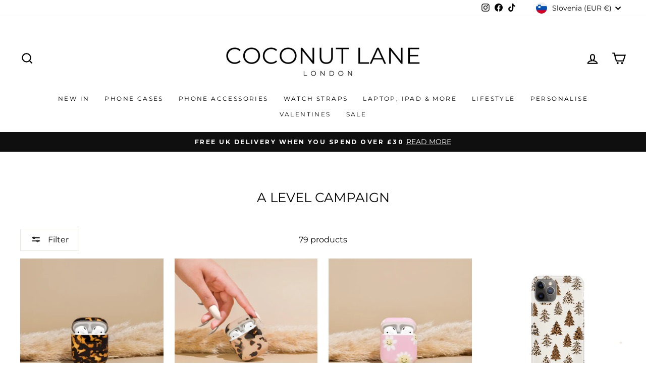

--- FILE ---
content_type: text/html; charset=utf-8
request_url: https://coconut-lane.com/en-si/collections/a-level-campaign
body_size: 93357
content:
<!doctype html>
<html class="no-js" lang="en" dir="ltr">
  <head>
    <!-- Google tag (gtag.js) -->
    <script async src="https://www.googletagmanager.com/gtag/js?id=G-PQXGSFSZWX"></script>
    <script>
      window.dataLayer = window.dataLayer || [];
      function gtag(){dataLayer.push(arguments);}
      gtag('js', new Date());
      gtag('config', 'G-PQXGSFSZWX');
    </script>

    <script>
      window.Shoppad = window.Shoppad || {},
      window.Shoppad.apps = window.Shoppad.apps || {},
      window.Shoppad.apps.infiniteoptions = window.Shoppad.apps.infiniteoptions || {},
      window.Shoppad.apps.infiniteoptions.validateType = 'overlay';
    </script>
    <script
      defer
      src="//d1liekpayvooaz.cloudfront.net/apps/customizery/customizery.js?shop=coconut-lane.myshopify.com"
    ></script>

    <script>
    /* >> TriplePixel :: start*/
    ~function(W,H,A,L,E,_){function O(T,R){void 0===R&&(R=!1),H=new XMLHttpRequest,H.open("GET","//triplewhale-pixel.web.app/triplepx.txt?"+~(Date.now()/9e7),!0),H.send(null),H.onreadystatechange=function(){4===H.readyState&&200===H.status?setTimeout(function(){return eval(H.responseText)},50):(299<H.status||H.status<200)&&T&&!R&&(R=!0,O(T-1))}}if(L=window,!L[H+"sn"]){L[H+"sn"]=1;try{A.setItem(H,1+(0|A.getItem(H)||0)),W.includes("⇈")&&A.setItem(H+"Stg",1+(0|A.getItem(H+"Stg")||0)),(E=JSON.parse(A.getItem(H+"U")||"[]")).push(location.href),A.setItem(H+"U",JSON.stringify(E))}catch(e){}A.getItem('"!nC`')||(A=L,A[H]||(L=function(){return Date.now().toString(36)+"_"+Math.random().toString(36)},E=A[H]=function(t,e){return W=L(),(E._q=E._q||[]).push([W,t,e]),E._headless=!0,W},E.ch=W,O(5)))}}("","TriplePixel",localStorage);
    /* << TriplePixel :: end*/
    </script>

    <style>
      video {
        width: 100%;
        height: auto;
        display: block;
        margin: 0 auto;
      }
    </style>
    <meta name="tapcart-banner:locale" content="US">
    <meta name="tapcart-banner:hide" content="true">

    <script>
  (function(root) {
      var ta = document.createElement('script'); ta.type = 'text/javascript'; ta.async = true;
      ta.src = 'https://analytics.tiktok.com/i18n/pixel/sdk.js?sdkid=BSPVU43LCPBMENBDJ61G';
      var s = document.getElementsByTagName('script')[0];
      s.parentNode.insertBefore(ta, s);
  })(window);
</script>


    <!-- AnyTrack Tracking Code -->
    <script>
      !function(e,t,n,s,a){(a=t.createElement(n)).async=!0,a.src="https://assets.anytrack.io/ihnGM27gubEU.js",(t=t.getElementsByTagName(n)[0]).parentNode.insertBefore(a,t),e[s]=e[s]||function(){(e[s].q=e[s].q||[]).push(arguments)}}(window,document,"script","AnyTrack");
    </script>
    <!-- End AnyTrack Tracking Code -->

    <meta charset="utf-8">
    <meta http-equiv="X-UA-Compatible" content="IE=edge,chrome=1">
    <meta name="viewport" content="width=device-width,initial-scale=1">
    <meta name="theme-color" content="#fcd1df">
    <link rel="canonical" href="https://coconut-lane.com/en-si/collections/a-level-campaign">
    <link rel="preconnect" href="https://cdn.shopify.com" crossorigin>
    <link rel="preconnect" href="https://fonts.shopifycdn.com" crossorigin>
    <link rel="dns-prefetch" href="https://productreviews.shopifycdn.com">
    <link rel="dns-prefetch" href="https://ajax.googleapis.com">
    <link rel="dns-prefetch" href="https://maps.googleapis.com">
    <link rel="dns-prefetch" href="https://maps.gstatic.com"><link rel="shortcut icon" href="//coconut-lane.com/cdn/shop/files/CL_4f0481a0-6720-4997-bb91-fd44526aa3bc_32x32.jpg?v=1643800384" type="image/png"><title>A Level Campaign
&ndash; Coconut Lane
</title>
<meta property="og:site_name" content="Coconut Lane">
  <meta property="og:url" content="https://coconut-lane.com/en-si/collections/a-level-campaign">
  <meta property="og:title" content="A Level Campaign">
  <meta property="og:type" content="website">
  <meta property="og:description" content="Coconut Lane is your go-to for aesthetic tech and lifestyle accessories. Where fashion meets function, discover your next obsession."><meta property="og:image" content="http://coconut-lane.com/cdn/shop/files/LinkedIn_logo.jpg?v=1710411473">
    <meta property="og:image:secure_url" content="https://coconut-lane.com/cdn/shop/files/LinkedIn_logo.jpg?v=1710411473">
    <meta property="og:image:width" content="1000">
    <meta property="og:image:height" content="1000"><meta name="twitter:site" content="@">
  <meta name="twitter:card" content="summary_large_image">
  <meta name="twitter:title" content="A Level Campaign">
  <meta name="twitter:description" content="Coconut Lane is your go-to for aesthetic tech and lifestyle accessories. Where fashion meets function, discover your next obsession.">
<style data-shopify>@font-face {
  font-family: Montserrat;
  font-weight: 400;
  font-style: normal;
  font-display: swap;
  src: url("//coconut-lane.com/cdn/fonts/montserrat/montserrat_n4.81949fa0ac9fd2021e16436151e8eaa539321637.woff2") format("woff2"),
       url("//coconut-lane.com/cdn/fonts/montserrat/montserrat_n4.a6c632ca7b62da89c3594789ba828388aac693fe.woff") format("woff");
}

  @font-face {
  font-family: Montserrat;
  font-weight: 400;
  font-style: normal;
  font-display: swap;
  src: url("//coconut-lane.com/cdn/fonts/montserrat/montserrat_n4.81949fa0ac9fd2021e16436151e8eaa539321637.woff2") format("woff2"),
       url("//coconut-lane.com/cdn/fonts/montserrat/montserrat_n4.a6c632ca7b62da89c3594789ba828388aac693fe.woff") format("woff");
}


  @font-face {
  font-family: Montserrat;
  font-weight: 600;
  font-style: normal;
  font-display: swap;
  src: url("//coconut-lane.com/cdn/fonts/montserrat/montserrat_n6.1326b3e84230700ef15b3a29fb520639977513e0.woff2") format("woff2"),
       url("//coconut-lane.com/cdn/fonts/montserrat/montserrat_n6.652f051080eb14192330daceed8cd53dfdc5ead9.woff") format("woff");
}

  @font-face {
  font-family: Montserrat;
  font-weight: 400;
  font-style: italic;
  font-display: swap;
  src: url("//coconut-lane.com/cdn/fonts/montserrat/montserrat_i4.5a4ea298b4789e064f62a29aafc18d41f09ae59b.woff2") format("woff2"),
       url("//coconut-lane.com/cdn/fonts/montserrat/montserrat_i4.072b5869c5e0ed5b9d2021e4c2af132e16681ad2.woff") format("woff");
}

  @font-face {
  font-family: Montserrat;
  font-weight: 600;
  font-style: italic;
  font-display: swap;
  src: url("//coconut-lane.com/cdn/fonts/montserrat/montserrat_i6.e90155dd2f004112a61c0322d66d1f59dadfa84b.woff2") format("woff2"),
       url("//coconut-lane.com/cdn/fonts/montserrat/montserrat_i6.41470518d8e9d7f1bcdd29a447c2397e5393943f.woff") format("woff");
}

</style><link href="//coconut-lane.com/cdn/shop/t/55/assets/theme.css?v=106397526681151500321764637114" rel="stylesheet" type="text/css" media="all" />
<style data-shopify>:root {
    --typeHeaderPrimary: Montserrat;
    --typeHeaderFallback: sans-serif;
    --typeHeaderSize: 26px;
    --typeHeaderWeight: 400;
    --typeHeaderLineHeight: 1.3;
    --typeHeaderSpacing: 0.0em;

    --typeBasePrimary:Montserrat;
    --typeBaseFallback:sans-serif;
    --typeBaseSize: 16px;
    --typeBaseWeight: 400;
    --typeBaseSpacing: 0.0em;
    --typeBaseLineHeight: 1.4;
    --typeBaselineHeightMinus01: 1.3;

    --typeCollectionTitle: 15px;

    --iconWeight: 5px;
    --iconLinecaps: miter;

    
        --buttonRadius: 0;
    

    --colorGridOverlayOpacity: 0.2;
    }

    .placeholder-content {
    background-image: linear-gradient(100deg, #ffffff 40%, #f7f7f7 63%, #ffffff 79%);
    }</style><script>
      document.documentElement.className = document.documentElement.className.replace('no-js', 'js');

      window.theme = window.theme || {};
      theme.routes = {
        home: "/en-si",
        cart: "/en-si/cart.js",
        cartPage: "/en-si/cart",
        cartAdd: "/en-si/cart/add.js",
        cartChange: "/en-si/cart/change.js",
        search: "/en-si/search",
        predictiveSearch: "/en-si/search/suggest"
      };
      theme.strings = {
        soldOut: "Sold Out",
        unavailable: "Unavailable",
        inStockLabel: "In stock, ready to ship",
        oneStockLabel: "Low stock - [count] item left",
        otherStockLabel: "Low stock - [count] items left",
        willNotShipUntil: "Ready to ship [date]",
        willBeInStockAfter: "Back in stock [date]",
        waitingForStock: "Inventory on the way",
        savePrice: "Save [saved_amount]",
        cartEmpty: "Your cart is currently empty.",
        cartTermsConfirmation: "You must agree with the terms and conditions of sales to check out",
        searchCollections: "Collections",
        searchPages: "Pages",
        searchArticles: "Articles",
        productFrom: "from ",
        maxQuantity: "You can only have [quantity] of [title] in your cart."
      };
      theme.settings = {
        cartType: "page",
        isCustomerTemplate: false,
        moneyFormat: "€{{amount_with_comma_separator}}",
        saveType: "dollar",
        productImageSize: "square",
        productImageCover: false,
        predictiveSearch: true,
        predictiveSearchType: null,
        predictiveSearchVendor: false,
        predictiveSearchPrice: true,
        quickView: true,
        themeName: 'Impulse',
        themeVersion: "7.4.0"
      };
    </script>

    <script>window.performance && window.performance.mark && window.performance.mark('shopify.content_for_header.start');</script><meta id="shopify-digital-wallet" name="shopify-digital-wallet" content="/17897905/digital_wallets/dialog">
<meta name="shopify-checkout-api-token" content="b82eefbfe22d58e657dbed12331a6dd2">
<meta id="in-context-paypal-metadata" data-shop-id="17897905" data-venmo-supported="false" data-environment="production" data-locale="en_US" data-paypal-v4="true" data-currency="EUR">
<link rel="alternate" type="application/atom+xml" title="Feed" href="/en-si/collections/a-level-campaign.atom" />
<link rel="next" href="/en-si/collections/a-level-campaign?page=2">
<link rel="alternate" hreflang="x-default" href="https://coconut-lane.com/collections/a-level-campaign">
<link rel="alternate" hreflang="en-AU" href="https://au.coconut-lane.com/collections/a-level-campaign">
<link rel="alternate" hreflang="en-BE" href="https://be.coconut-lane.com/collections/a-level-campaign">
<link rel="alternate" hreflang="en-CA" href="https://ca.coconut-lane.com/collections/a-level-campaign">
<link rel="alternate" hreflang="en-CH" href="https://ch.coconut-lane.com/collections/a-level-campaign">
<link rel="alternate" hreflang="en-IM" href="https://coconut-lane.com/en-im/collections/a-level-campaign">
<link rel="alternate" hreflang="en-GG" href="https://coconut-lane.com/en-gg/collections/a-level-campaign">
<link rel="alternate" hreflang="en-JE" href="https://coconut-lane.com/en-je/collections/a-level-campaign">
<link rel="alternate" hreflang="en-AE" href="https://coconut-lane.com/en-ae/collections/a-level-campaign">
<link rel="alternate" hreflang="en-JP" href="https://coconut-lane.com/en-jp/collections/a-level-campaign">
<link rel="alternate" hreflang="en-NZ" href="https://coconut-lane.com/en-nz/collections/a-level-campaign">
<link rel="alternate" hreflang="en-SE" href="https://coconut-lane.com/en-se/collections/a-level-campaign">
<link rel="alternate" hreflang="en-FI" href="https://coconut-lane.com/en-fi/collections/a-level-campaign">
<link rel="alternate" hreflang="en-NO" href="https://coconut-lane.com/en-no/collections/a-level-campaign">
<link rel="alternate" hreflang="en-HK" href="https://coconut-lane.com/en-hk/collections/a-level-campaign">
<link rel="alternate" hreflang="en-IL" href="https://coconut-lane.com/en-il/collections/a-level-campaign">
<link rel="alternate" hreflang="en-MT" href="https://coconut-lane.com/en-mt/collections/a-level-campaign">
<link rel="alternate" hreflang="en-SG" href="https://coconut-lane.com/en-sg/collections/a-level-campaign">
<link rel="alternate" hreflang="en-DK" href="https://coconut-lane.com/en-dk/collections/a-level-campaign">
<link rel="alternate" hreflang="en-SI" href="https://coconut-lane.com/en-si/collections/a-level-campaign">
<link rel="alternate" hreflang="en-PT" href="https://coconut-lane.com/en-pt/collections/a-level-campaign">
<link rel="alternate" hreflang="en-GB" href="https://coconut-lane.com/collections/a-level-campaign">
<link rel="alternate" hreflang="en-DE" href="https://de.coconut-lane.com/collections/a-level-campaign">
<link rel="alternate" hreflang="en-ES" href="https://es.coconut-lane.com/collections/a-level-campaign">
<link rel="alternate" hreflang="en-FR" href="https://fr.coconut-lane.com/collections/a-level-campaign">
<link rel="alternate" hreflang="en-IE" href="https://ie.coconut-lane.com/collections/a-level-campaign">
<link rel="alternate" hreflang="en-IT" href="https://it.coconut-lane.com/collections/a-level-campaign">
<link rel="alternate" hreflang="en-NL" href="https://nl.coconut-lane.com/collections/a-level-campaign">
<link rel="alternate" hreflang="en-US" href="https://us.coconut-lane.com/collections/a-level-campaign">
<link rel="alternate" type="application/json+oembed" href="https://coconut-lane.com/en-si/collections/a-level-campaign.oembed">
<script async="async" src="/checkouts/internal/preloads.js?locale=en-SI"></script>
<link rel="preconnect" href="https://shop.app" crossorigin="anonymous">
<script async="async" src="https://shop.app/checkouts/internal/preloads.js?locale=en-SI&shop_id=17897905" crossorigin="anonymous"></script>
<script id="apple-pay-shop-capabilities" type="application/json">{"shopId":17897905,"countryCode":"GB","currencyCode":"EUR","merchantCapabilities":["supports3DS"],"merchantId":"gid:\/\/shopify\/Shop\/17897905","merchantName":"Coconut Lane","requiredBillingContactFields":["postalAddress","email","phone"],"requiredShippingContactFields":["postalAddress","email","phone"],"shippingType":"shipping","supportedNetworks":["visa","maestro","masterCard","amex","discover","elo"],"total":{"type":"pending","label":"Coconut Lane","amount":"1.00"},"shopifyPaymentsEnabled":true,"supportsSubscriptions":true}</script>
<script id="shopify-features" type="application/json">{"accessToken":"b82eefbfe22d58e657dbed12331a6dd2","betas":["rich-media-storefront-analytics"],"domain":"coconut-lane.com","predictiveSearch":true,"shopId":17897905,"locale":"en"}</script>
<script>var Shopify = Shopify || {};
Shopify.shop = "coconut-lane.myshopify.com";
Shopify.locale = "en";
Shopify.currency = {"active":"EUR","rate":"1.1779878"};
Shopify.country = "SI";
Shopify.theme = {"name":"UPSELLS 2025 | Upsell cart by AMP 18-06 \/ BLACK..","id":140380012716,"schema_name":"Impulse","schema_version":"7.4.0","theme_store_id":857,"role":"main"};
Shopify.theme.handle = "null";
Shopify.theme.style = {"id":null,"handle":null};
Shopify.cdnHost = "coconut-lane.com/cdn";
Shopify.routes = Shopify.routes || {};
Shopify.routes.root = "/en-si/";</script>
<script type="module">!function(o){(o.Shopify=o.Shopify||{}).modules=!0}(window);</script>
<script>!function(o){function n(){var o=[];function n(){o.push(Array.prototype.slice.apply(arguments))}return n.q=o,n}var t=o.Shopify=o.Shopify||{};t.loadFeatures=n(),t.autoloadFeatures=n()}(window);</script>
<script>
  window.ShopifyPay = window.ShopifyPay || {};
  window.ShopifyPay.apiHost = "shop.app\/pay";
  window.ShopifyPay.redirectState = null;
</script>
<script id="shop-js-analytics" type="application/json">{"pageType":"collection"}</script>
<script defer="defer" async type="module" src="//coconut-lane.com/cdn/shopifycloud/shop-js/modules/v2/client.init-shop-cart-sync_BN7fPSNr.en.esm.js"></script>
<script defer="defer" async type="module" src="//coconut-lane.com/cdn/shopifycloud/shop-js/modules/v2/chunk.common_Cbph3Kss.esm.js"></script>
<script defer="defer" async type="module" src="//coconut-lane.com/cdn/shopifycloud/shop-js/modules/v2/chunk.modal_DKumMAJ1.esm.js"></script>
<script type="module">
  await import("//coconut-lane.com/cdn/shopifycloud/shop-js/modules/v2/client.init-shop-cart-sync_BN7fPSNr.en.esm.js");
await import("//coconut-lane.com/cdn/shopifycloud/shop-js/modules/v2/chunk.common_Cbph3Kss.esm.js");
await import("//coconut-lane.com/cdn/shopifycloud/shop-js/modules/v2/chunk.modal_DKumMAJ1.esm.js");

  window.Shopify.SignInWithShop?.initShopCartSync?.({"fedCMEnabled":true,"windoidEnabled":true});

</script>
<script>
  window.Shopify = window.Shopify || {};
  if (!window.Shopify.featureAssets) window.Shopify.featureAssets = {};
  window.Shopify.featureAssets['shop-js'] = {"shop-cart-sync":["modules/v2/client.shop-cart-sync_CJVUk8Jm.en.esm.js","modules/v2/chunk.common_Cbph3Kss.esm.js","modules/v2/chunk.modal_DKumMAJ1.esm.js"],"init-fed-cm":["modules/v2/client.init-fed-cm_7Fvt41F4.en.esm.js","modules/v2/chunk.common_Cbph3Kss.esm.js","modules/v2/chunk.modal_DKumMAJ1.esm.js"],"init-shop-email-lookup-coordinator":["modules/v2/client.init-shop-email-lookup-coordinator_Cc088_bR.en.esm.js","modules/v2/chunk.common_Cbph3Kss.esm.js","modules/v2/chunk.modal_DKumMAJ1.esm.js"],"init-windoid":["modules/v2/client.init-windoid_hPopwJRj.en.esm.js","modules/v2/chunk.common_Cbph3Kss.esm.js","modules/v2/chunk.modal_DKumMAJ1.esm.js"],"shop-button":["modules/v2/client.shop-button_B0jaPSNF.en.esm.js","modules/v2/chunk.common_Cbph3Kss.esm.js","modules/v2/chunk.modal_DKumMAJ1.esm.js"],"shop-cash-offers":["modules/v2/client.shop-cash-offers_DPIskqss.en.esm.js","modules/v2/chunk.common_Cbph3Kss.esm.js","modules/v2/chunk.modal_DKumMAJ1.esm.js"],"shop-toast-manager":["modules/v2/client.shop-toast-manager_CK7RT69O.en.esm.js","modules/v2/chunk.common_Cbph3Kss.esm.js","modules/v2/chunk.modal_DKumMAJ1.esm.js"],"init-shop-cart-sync":["modules/v2/client.init-shop-cart-sync_BN7fPSNr.en.esm.js","modules/v2/chunk.common_Cbph3Kss.esm.js","modules/v2/chunk.modal_DKumMAJ1.esm.js"],"init-customer-accounts-sign-up":["modules/v2/client.init-customer-accounts-sign-up_CfPf4CXf.en.esm.js","modules/v2/client.shop-login-button_DeIztwXF.en.esm.js","modules/v2/chunk.common_Cbph3Kss.esm.js","modules/v2/chunk.modal_DKumMAJ1.esm.js"],"pay-button":["modules/v2/client.pay-button_CgIwFSYN.en.esm.js","modules/v2/chunk.common_Cbph3Kss.esm.js","modules/v2/chunk.modal_DKumMAJ1.esm.js"],"init-customer-accounts":["modules/v2/client.init-customer-accounts_DQ3x16JI.en.esm.js","modules/v2/client.shop-login-button_DeIztwXF.en.esm.js","modules/v2/chunk.common_Cbph3Kss.esm.js","modules/v2/chunk.modal_DKumMAJ1.esm.js"],"avatar":["modules/v2/client.avatar_BTnouDA3.en.esm.js"],"init-shop-for-new-customer-accounts":["modules/v2/client.init-shop-for-new-customer-accounts_CsZy_esa.en.esm.js","modules/v2/client.shop-login-button_DeIztwXF.en.esm.js","modules/v2/chunk.common_Cbph3Kss.esm.js","modules/v2/chunk.modal_DKumMAJ1.esm.js"],"shop-follow-button":["modules/v2/client.shop-follow-button_BRMJjgGd.en.esm.js","modules/v2/chunk.common_Cbph3Kss.esm.js","modules/v2/chunk.modal_DKumMAJ1.esm.js"],"checkout-modal":["modules/v2/client.checkout-modal_B9Drz_yf.en.esm.js","modules/v2/chunk.common_Cbph3Kss.esm.js","modules/v2/chunk.modal_DKumMAJ1.esm.js"],"shop-login-button":["modules/v2/client.shop-login-button_DeIztwXF.en.esm.js","modules/v2/chunk.common_Cbph3Kss.esm.js","modules/v2/chunk.modal_DKumMAJ1.esm.js"],"lead-capture":["modules/v2/client.lead-capture_DXYzFM3R.en.esm.js","modules/v2/chunk.common_Cbph3Kss.esm.js","modules/v2/chunk.modal_DKumMAJ1.esm.js"],"shop-login":["modules/v2/client.shop-login_CA5pJqmO.en.esm.js","modules/v2/chunk.common_Cbph3Kss.esm.js","modules/v2/chunk.modal_DKumMAJ1.esm.js"],"payment-terms":["modules/v2/client.payment-terms_BxzfvcZJ.en.esm.js","modules/v2/chunk.common_Cbph3Kss.esm.js","modules/v2/chunk.modal_DKumMAJ1.esm.js"]};
</script>
<script>(function() {
  var isLoaded = false;
  function asyncLoad() {
    if (isLoaded) return;
    isLoaded = true;
    var urls = ["\/\/d1liekpayvooaz.cloudfront.net\/apps\/customizery\/customizery.js?shop=coconut-lane.myshopify.com","https:\/\/ecommplugins-scripts.trustpilot.com\/v2.1\/js\/header.min.js?settings=eyJrZXkiOiJVVGFOcTg3TUdLNXdkb2Q3IiwicyI6Im5vbmUifQ==\u0026v=2.5\u0026shop=coconut-lane.myshopify.com","https:\/\/ecommplugins-trustboxsettings.trustpilot.com\/coconut-lane.myshopify.com.js?settings=1758721340160\u0026shop=coconut-lane.myshopify.com","https:\/\/widget.trustpilot.com\/bootstrap\/v5\/tp.widget.sync.bootstrap.min.js?shop=coconut-lane.myshopify.com","https:\/\/widget.trustpilot.com\/bootstrap\/v5\/tp.widget.sync.bootstrap.min.js?shop=coconut-lane.myshopify.com","\/\/shopify.privy.com\/widget.js?shop=coconut-lane.myshopify.com","https:\/\/d26ky332zktp97.cloudfront.net\/shops\/6cTjabizABqajs5DX\/colibrius-m.js?shop=coconut-lane.myshopify.com","https:\/\/cdn.tapcart.com\/webbridge-sdk\/webbridge.umd.js?shop=coconut-lane.myshopify.com","https:\/\/ecommplugins-scripts.trustpilot.com\/v2.1\/js\/success.min.js?settings=eyJrZXkiOiJVVGFOcTg3TUdLNXdkb2Q3IiwicyI6Im5vbmUiLCJ0IjpbIm9yZGVycy9mdWxmaWxsZWQiXSwidiI6IiIsImEiOiJTaG9waWZ5LTIwMjAtMDEifQ==\u0026shop=coconut-lane.myshopify.com","https:\/\/ecommplugins-scripts.trustpilot.com\/v2.1\/js\/success.min.js?settings=eyJrZXkiOiJVVGFOcTg3TUdLNXdkb2Q3IiwicyI6Im5vbmUiLCJ0IjpbIm9yZGVycy9mdWxmaWxsZWQiXSwidiI6IiIsImEiOiJTaG9waWZ5LTIwMjAtMDEifQ==\u0026shop=coconut-lane.myshopify.com","https:\/\/s3.eu-west-1.amazonaws.com\/production-klarna-il-shopify-osm\/0b7fe7c4a98ef8166eeafee767bc667686567a25\/coconut-lane.myshopify.com-1764596922707.js?shop=coconut-lane.myshopify.com"];
    for (var i = 0; i < urls.length; i++) {
      var s = document.createElement('script');
      s.type = 'text/javascript';
      s.async = true;
      s.src = urls[i];
      var x = document.getElementsByTagName('script')[0];
      x.parentNode.insertBefore(s, x);
    }
  };
  if(window.attachEvent) {
    window.attachEvent('onload', asyncLoad);
  } else {
    window.addEventListener('load', asyncLoad, false);
  }
})();</script>
<script id="__st">var __st={"a":17897905,"offset":0,"reqid":"d10d8903-78d1-42b4-9e56-0d5ca1c7e4f0-1769816514","pageurl":"coconut-lane.com\/en-si\/collections\/a-level-campaign","u":"627d80d2c5b9","p":"collection","rtyp":"collection","rid":161809104994};</script>
<script>window.ShopifyPaypalV4VisibilityTracking = true;</script>
<script id="captcha-bootstrap">!function(){'use strict';const t='contact',e='account',n='new_comment',o=[[t,t],['blogs',n],['comments',n],[t,'customer']],c=[[e,'customer_login'],[e,'guest_login'],[e,'recover_customer_password'],[e,'create_customer']],r=t=>t.map((([t,e])=>`form[action*='/${t}']:not([data-nocaptcha='true']) input[name='form_type'][value='${e}']`)).join(','),a=t=>()=>t?[...document.querySelectorAll(t)].map((t=>t.form)):[];function s(){const t=[...o],e=r(t);return a(e)}const i='password',u='form_key',d=['recaptcha-v3-token','g-recaptcha-response','h-captcha-response',i],f=()=>{try{return window.sessionStorage}catch{return}},m='__shopify_v',_=t=>t.elements[u];function p(t,e,n=!1){try{const o=window.sessionStorage,c=JSON.parse(o.getItem(e)),{data:r}=function(t){const{data:e,action:n}=t;return t[m]||n?{data:e,action:n}:{data:t,action:n}}(c);for(const[e,n]of Object.entries(r))t.elements[e]&&(t.elements[e].value=n);n&&o.removeItem(e)}catch(o){console.error('form repopulation failed',{error:o})}}const l='form_type',E='cptcha';function T(t){t.dataset[E]=!0}const w=window,h=w.document,L='Shopify',v='ce_forms',y='captcha';let A=!1;((t,e)=>{const n=(g='f06e6c50-85a8-45c8-87d0-21a2b65856fe',I='https://cdn.shopify.com/shopifycloud/storefront-forms-hcaptcha/ce_storefront_forms_captcha_hcaptcha.v1.5.2.iife.js',D={infoText:'Protected by hCaptcha',privacyText:'Privacy',termsText:'Terms'},(t,e,n)=>{const o=w[L][v],c=o.bindForm;if(c)return c(t,g,e,D).then(n);var r;o.q.push([[t,g,e,D],n]),r=I,A||(h.body.append(Object.assign(h.createElement('script'),{id:'captcha-provider',async:!0,src:r})),A=!0)});var g,I,D;w[L]=w[L]||{},w[L][v]=w[L][v]||{},w[L][v].q=[],w[L][y]=w[L][y]||{},w[L][y].protect=function(t,e){n(t,void 0,e),T(t)},Object.freeze(w[L][y]),function(t,e,n,w,h,L){const[v,y,A,g]=function(t,e,n){const i=e?o:[],u=t?c:[],d=[...i,...u],f=r(d),m=r(i),_=r(d.filter((([t,e])=>n.includes(e))));return[a(f),a(m),a(_),s()]}(w,h,L),I=t=>{const e=t.target;return e instanceof HTMLFormElement?e:e&&e.form},D=t=>v().includes(t);t.addEventListener('submit',(t=>{const e=I(t);if(!e)return;const n=D(e)&&!e.dataset.hcaptchaBound&&!e.dataset.recaptchaBound,o=_(e),c=g().includes(e)&&(!o||!o.value);(n||c)&&t.preventDefault(),c&&!n&&(function(t){try{if(!f())return;!function(t){const e=f();if(!e)return;const n=_(t);if(!n)return;const o=n.value;o&&e.removeItem(o)}(t);const e=Array.from(Array(32),(()=>Math.random().toString(36)[2])).join('');!function(t,e){_(t)||t.append(Object.assign(document.createElement('input'),{type:'hidden',name:u})),t.elements[u].value=e}(t,e),function(t,e){const n=f();if(!n)return;const o=[...t.querySelectorAll(`input[type='${i}']`)].map((({name:t})=>t)),c=[...d,...o],r={};for(const[a,s]of new FormData(t).entries())c.includes(a)||(r[a]=s);n.setItem(e,JSON.stringify({[m]:1,action:t.action,data:r}))}(t,e)}catch(e){console.error('failed to persist form',e)}}(e),e.submit())}));const S=(t,e)=>{t&&!t.dataset[E]&&(n(t,e.some((e=>e===t))),T(t))};for(const o of['focusin','change'])t.addEventListener(o,(t=>{const e=I(t);D(e)&&S(e,y())}));const B=e.get('form_key'),M=e.get(l),P=B&&M;t.addEventListener('DOMContentLoaded',(()=>{const t=y();if(P)for(const e of t)e.elements[l].value===M&&p(e,B);[...new Set([...A(),...v().filter((t=>'true'===t.dataset.shopifyCaptcha))])].forEach((e=>S(e,t)))}))}(h,new URLSearchParams(w.location.search),n,t,e,['guest_login'])})(!0,!1)}();</script>
<script integrity="sha256-4kQ18oKyAcykRKYeNunJcIwy7WH5gtpwJnB7kiuLZ1E=" data-source-attribution="shopify.loadfeatures" defer="defer" src="//coconut-lane.com/cdn/shopifycloud/storefront/assets/storefront/load_feature-a0a9edcb.js" crossorigin="anonymous"></script>
<script crossorigin="anonymous" defer="defer" src="//coconut-lane.com/cdn/shopifycloud/storefront/assets/shopify_pay/storefront-65b4c6d7.js?v=20250812"></script>
<script data-source-attribution="shopify.dynamic_checkout.dynamic.init">var Shopify=Shopify||{};Shopify.PaymentButton=Shopify.PaymentButton||{isStorefrontPortableWallets:!0,init:function(){window.Shopify.PaymentButton.init=function(){};var t=document.createElement("script");t.src="https://coconut-lane.com/cdn/shopifycloud/portable-wallets/latest/portable-wallets.en.js",t.type="module",document.head.appendChild(t)}};
</script>
<script data-source-attribution="shopify.dynamic_checkout.buyer_consent">
  function portableWalletsHideBuyerConsent(e){var t=document.getElementById("shopify-buyer-consent"),n=document.getElementById("shopify-subscription-policy-button");t&&n&&(t.classList.add("hidden"),t.setAttribute("aria-hidden","true"),n.removeEventListener("click",e))}function portableWalletsShowBuyerConsent(e){var t=document.getElementById("shopify-buyer-consent"),n=document.getElementById("shopify-subscription-policy-button");t&&n&&(t.classList.remove("hidden"),t.removeAttribute("aria-hidden"),n.addEventListener("click",e))}window.Shopify?.PaymentButton&&(window.Shopify.PaymentButton.hideBuyerConsent=portableWalletsHideBuyerConsent,window.Shopify.PaymentButton.showBuyerConsent=portableWalletsShowBuyerConsent);
</script>
<script data-source-attribution="shopify.dynamic_checkout.cart.bootstrap">document.addEventListener("DOMContentLoaded",(function(){function t(){return document.querySelector("shopify-accelerated-checkout-cart, shopify-accelerated-checkout")}if(t())Shopify.PaymentButton.init();else{new MutationObserver((function(e,n){t()&&(Shopify.PaymentButton.init(),n.disconnect())})).observe(document.body,{childList:!0,subtree:!0})}}));
</script>
<link id="shopify-accelerated-checkout-styles" rel="stylesheet" media="screen" href="https://coconut-lane.com/cdn/shopifycloud/portable-wallets/latest/accelerated-checkout-backwards-compat.css" crossorigin="anonymous">
<style id="shopify-accelerated-checkout-cart">
        #shopify-buyer-consent {
  margin-top: 1em;
  display: inline-block;
  width: 100%;
}

#shopify-buyer-consent.hidden {
  display: none;
}

#shopify-subscription-policy-button {
  background: none;
  border: none;
  padding: 0;
  text-decoration: underline;
  font-size: inherit;
  cursor: pointer;
}

#shopify-subscription-policy-button::before {
  box-shadow: none;
}

      </style>

<script>window.performance && window.performance.mark && window.performance.mark('shopify.content_for_header.end');</script>

    <script src="//coconut-lane.com/cdn/shop/t/55/assets/vendor-scripts-v11.js" defer="defer"></script><link rel="stylesheet" href="//coconut-lane.com/cdn/shop/t/55/assets/country-flags.css"><script src="//coconut-lane.com/cdn/shop/t/55/assets/theme.js?v=66447858802808184731739784955" defer="defer"></script><!-- BEGIN PRIVY WIDGET CODE -->
    <script type="text/javascript">
      var _d_site = _d_site || 'C0C64A80B178AD25672B8B40';
    </script>
    <script src="https://widget.privy.com/assets/widget.js"></script>
    <!-- END PRIVY WIDGET CODE -->

    

    <!-- "snippets/shogun-head.liquid" was not rendered, the associated app was uninstalled -->

    <!-- --------------Start Bing Tracking Code---------------- -->

    <script>
    (function(w,d,t,r,u)
    {
        var f,n,i;
        w[u]=w[u]||[],f=function()
        {
            var o={ti:"97084679", enableAutoSpaTracking: true};
            o.q=w[u],w[u]=new UET(o),w[u].push("pageLoad")
        },
        n=d.createElement(t),n.src=r,n.async=1,n.onload=n.onreadystatechange=function()
        {
            var s=this.readyState;
            s&&s!=="loaded"&&s!=="complete"||(f(),n.onload=n.onreadystatechange=null)
        },
        i=d.getElementsByTagName(t)[0],i.parentNode.insertBefore(n,i)
    })
    (window,document,"script","//bat.bing.com/bat.js","uetq");
</script>
<script>
     window.uetq = window.uetq || [];
     window.uetq.push('event', '', {"revenue_value": ,"currency": 'GBP' });
</script>


    <!-- --------------End Bing Tracking Code---------------- -->
    <!----------------Google Ads Tag--------------->


    <!-- Google tag (gtag.js) -->
<script async src="https://www.googletagmanager.com/gtag/js?id=AW-384741491"></script>
<script>
  window.dataLayer = window.dataLayer || [];
  function gtag(){dataLayer.push(arguments);}
  gtag('js', new Date());

  gtag('config', 'AW-384741491');
</script>

    








<script async src="https://www.googletagmanager.com/gtag/js?id=AW-384741491"></script><script>
  window.dataLayer = window.dataLayer || [];
  function gtag(){dataLayer.push(arguments);}
  gtag('js', new Date());
  gtag('config', 'AW-384741491', {'allow_enhanced_conversions':true});
  var checkout = window.Shopify.checkout;
</script>

<!-- Google Tag Manager -->
<script>(function(w,d,s,l,i){w[l]=w[l]||[];w[l].push({'gtm.start':
new Date().getTime(),event:'gtm.js'});var f=d.getElementsByTagName(s)[0],
j=d.createElement(s),dl=l!='dataLayer'?'&l='+l:'';j.async=true;j.src=
'https://www.googletagmanager.com/gtm.js?id='+i+dl;f.parentNode.insertBefore(j,f);
})(window,document,'script','dataLayer','GTM-K29RJLGJ');</script>
<!-- End Google Tag Manager -->
    <!----------------Google Ads Tag--------------->

    <script type="text/javascript">
    (function(c,l,a,r,i,t,y){
        c[a]=c[a]||function(){(c[a].q=c[a].q||[]).push(arguments)};
        t=l.createElement(r);t.async=1;t.src="https://www.clarity.ms/tag/"+i;
        y=l.getElementsByTagName(r)[0];y.parentNode.insertBefore(t,y);
    })(window, document, "clarity", "script", "ld0j95ydin");
</script><link href="//coconut-lane.com/cdn/shop/t/55/assets/teeinblue-custom.css?v=117580805410161505511763346360" rel="stylesheet" type="text/css" media="all" />
<!-- BEGIN app block: shopify://apps/trident-ab-testing/blocks/app_embed/609f6155-7978-4752-94b2-7c68b314a47b --><script>
  var _0xafc6=["modeBase","enable","disable","build","interface_","linkHandlers","navigate","bind","handleNavigation","set","click","get","addEventListener","toggle","removeEventListener","a","querySelectorAll","href","forEach","handle","log","preventDefault","pathname","UrlPathChanged","Page","send","mouseoverListener","handleMouseover","mouseoutListener","handleMouseout","sheet","style","createElement","innerHTML",".content-editable { border: 1px solid rgb(18, 148, 144); cursor: pointer; }","appendChild","body","mouseover","mouseout","removeChild","parentNode",".content-editable","content-editable","remove","classList","call","add","srcElement","length","class","removeAttribute","domSelector","domStyle","onClick","stopPropagation","read","ElementSelected","find","editMode","interactMode","clear","Interact","Edit","behaviorList","messageMapping","subscribeToMessages","elementLiveStyle","contentTestLiveStyle","modeManager","apply","mode","selectedMode","EditorOpened","Editor","ModeChanged","ElementChanged","liveEnv","editionEnv","isEdition","Content Test Edition Mode","Content Test Live Mode","isPageInsideIframe","isInTridentABEditor","","API_HOST","/content-test/","startsWith","location","parent","getComputedStyle","tagName","fontFamily","color","fontWeight","fontSize","marginTop","marginBottom","marginLeft","marginRight","backgroundColor","display","src","width","height","fontColor","substring","text","<p>","0","map","#","match","editableStyle","removeFrom","outerHTML","filter","composedPath","from","id","slice"," ","join","reverse","nodeName","#document","name","content_test_editor_iframe","isUnique","path","querySelector","index","item","localName","value",".","select","apply style to element","write","urlPath","changes","key","getItem","parse","expired","save","stringify","setItem","content_test_","_id","savedAt","getSeconds","secondsToExpire","setSeconds","repository","create","random","b","api","clientVersionRepository","addView","update","unload","callAPI","trackTimeOnPage","submit","keydown","target","INPUT","TEXTAREA","true","trackBounceRate","coconut-lane.myshopify.com","2.0 Content Test App starting...","RESTRICT_STORES","includes","ALLOWED_STORES","Domain "," not allowed for Content Test","start","liveStyle","clientVersionManager","viewMetric","timeOnPageMetric","bounceRateMetric","findContentTest","status","running","No Content Test running","getClientVersion","Content Test Client Version: ","version","track","shouldShowContentTestVersion","applyContentTestStyle","collect","/api/content_test/from/","content_test","GET","open","responseText","Error on Add View:","error","catch","Success on Add View:","then","json","/api/content_test/","/add_view","POST","application/json","Error on track_time_on_page:","Success on track_time_on_page:","/track_time_on_page","/track_bounce_rate","source","data","ContentEdition","messageType","otherWindow","myWindow","myRole","INTERCEPT","*","postMessage","message","interact","edit","role","content-edition","page","editor","element-selected","element-selector-changed","url-changed","editor-opened","mode-changed","element-changed","initialStyle","selector","newStyle","findIndex","https://app.tridentab.com","96818a-2.myshopify.com","tridentab-prod.myshopify.com"];class InteractMode{constructor(){this[_0xafc6[0]]=  new ModeBase([ new LinkNavigation()])}enable(){this[_0xafc6[0]][_0xafc6[1]]()}disable(){this[_0xafc6[0]][_0xafc6[2]]()}};class LinkNavigation{constructor(interface_= Interface[_0xafc6[3]](Role.Page)){this[_0xafc6[4]]= interface_;this[_0xafc6[5]]=  new Map();this[_0xafc6[6]]= this[_0xafc6[8]][_0xafc6[7]](this)}enable(){this[_0xafc6[13]]((link,href)=>{this[_0xafc6[5]][_0xafc6[9]](href,this[_0xafc6[8]](href));link[_0xafc6[12]](_0xafc6[10],this[_0xafc6[5]][_0xafc6[11]](href))})}disable(){this[_0xafc6[13]]((link,href)=>{link[_0xafc6[14]](_0xafc6[10],this[_0xafc6[5]][_0xafc6[11]](href))})}toggle(callback){const links=document[_0xafc6[16]](_0xafc6[15]);links[_0xafc6[18]]((link)=>{const href=link[_0xafc6[17]];callback(link,href)})}handleNavigation(urlPath){return (event)=>{console[_0xafc6[20]](_0xafc6[19],urlPath);event[_0xafc6[21]]();const path= new URL(urlPath)[_0xafc6[22]];this[_0xafc6[2]]();this[_0xafc6[4]][_0xafc6[25]]({messageType:MessageTypes[_0xafc6[24]][_0xafc6[23]],data:{path}})}}};class EditMode{constructor(){this[_0xafc6[0]]=  new ModeBase([ new EditableStyle(), new ClickInterception()])}enable(){this[_0xafc6[0]][_0xafc6[1]]()}disable(){this[_0xafc6[0]][_0xafc6[2]]()}};class EditableStyle{constructor(){this[_0xafc6[26]]= this[_0xafc6[27]][_0xafc6[7]](this);this[_0xafc6[28]]= this[_0xafc6[29]][_0xafc6[7]](this);this[_0xafc6[30]]= null}enable(){this[_0xafc6[30]]= document[_0xafc6[32]](_0xafc6[31]);this[_0xafc6[30]][_0xafc6[33]]= _0xafc6[34];document[_0xafc6[36]][_0xafc6[35]](this[_0xafc6[30]]);window[_0xafc6[12]](_0xafc6[37],this[_0xafc6[26]]);window[_0xafc6[12]](_0xafc6[38],this[_0xafc6[28]])}disable(){window[_0xafc6[14]](_0xafc6[37],this[_0xafc6[26]]);window[_0xafc6[14]](_0xafc6[38],this[_0xafc6[28]]);if(this[_0xafc6[30]]){this[_0xafc6[30]][_0xafc6[40]][_0xafc6[39]](this[_0xafc6[30]]);this[_0xafc6[30]]= null}}handleMouseover(event){let elems=document[_0xafc6[16]](_0xafc6[41]);[][_0xafc6[18]][_0xafc6[45]](elems,function(el){el[_0xafc6[44]][_0xafc6[43]](_0xafc6[42])});event[_0xafc6[47]][_0xafc6[44]][_0xafc6[46]](_0xafc6[42])}handleMouseout(_event){let elems=document[_0xafc6[16]](_0xafc6[41]);[][_0xafc6[18]][_0xafc6[45]](elems,function(el){el[_0xafc6[44]][_0xafc6[43]](_0xafc6[42])})}removeFrom(element){element[_0xafc6[44]][_0xafc6[43]](_0xafc6[42]);if(element[_0xafc6[44]][_0xafc6[48]]=== 0){element[_0xafc6[50]](_0xafc6[49])}}};class ClickInterception{constructor(interface_= Interface[_0xafc6[3]](Role.Page),domSelector=  new DOMSelector(),domStyle=  new DOMStyle()){this[_0xafc6[4]]= interface_;this[_0xafc6[51]]= domSelector;this[_0xafc6[52]]= domStyle;this[_0xafc6[53]]= this[_0xafc6[53]][_0xafc6[7]](this)}enable(){document[_0xafc6[36]][_0xafc6[12]](_0xafc6[10],this[_0xafc6[53]],false)}disable(){document[_0xafc6[36]][_0xafc6[14]](_0xafc6[10],this[_0xafc6[53]],false)}onClick(event){event[_0xafc6[54]]();event[_0xafc6[21]]();const style=this[_0xafc6[52]][_0xafc6[55]]({event});this[_0xafc6[4]][_0xafc6[25]]({messageType:MessageTypes[_0xafc6[24]][_0xafc6[56]],data:{elementChange: new ElementChange({selector:this[_0xafc6[51]][_0xafc6[57]]({event}),initialStyle:style})}})}};class ModeManager{constructor(editMode=  new EditMode(),interactMode=  new InteractMode()){this[_0xafc6[58]]= editMode;this[_0xafc6[59]]= interactMode}toggle(mode){this[_0xafc6[60]]();if(mode=== Modes[_0xafc6[61]]){this[_0xafc6[59]][_0xafc6[1]]()};if(mode=== Modes[_0xafc6[62]]){this[_0xafc6[58]][_0xafc6[1]]()}}clear(){this[_0xafc6[58]][_0xafc6[2]]();this[_0xafc6[59]][_0xafc6[2]]()}};class ModeBase{constructor(behaviorList= []){this[_0xafc6[63]]= behaviorList}enable(){this[_0xafc6[63]][_0xafc6[18]]((behavior)=>{return behavior[_0xafc6[1]]()})}disable(){this[_0xafc6[63]][_0xafc6[18]]((behavior)=>{return behavior[_0xafc6[2]]()})}};class EditionEnvironment{constructor(interface_= Interface[_0xafc6[3]](Role.Page),messageMapping=  new PageMessageMapping()[_0xafc6[3]]()){this[_0xafc6[4]]= interface_;this[_0xafc6[64]]= messageMapping}start(){this[_0xafc6[4]][_0xafc6[65]]({messageMapping:this[_0xafc6[64]]})}};class PageMessageMapping{constructor(elementLiveStyle=  new ElementLiveStyle(),contentTestLiveStyle=  new ContentTestLiveStyle(elementLiveStyle),modeManager=  new ModeManager()){this[_0xafc6[66]]= elementLiveStyle;this[_0xafc6[67]]= contentTestLiveStyle;this[_0xafc6[68]]= modeManager}build(){const loadContentTest=({data})=>{this[_0xafc6[67]][_0xafc6[69]](data)};const changeMode=({data})=>{console[_0xafc6[20]]({change:_0xafc6[70],data});this[_0xafc6[68]][_0xafc6[13]](data[_0xafc6[71]])};const changeElement=({data})=>{const {elementChange}=data;this[_0xafc6[66]][_0xafc6[69]]({elementChange})};return {[MessageTypes[_0xafc6[73]][_0xafc6[72]]]:loadContentTest,[MessageTypes[_0xafc6[73]][_0xafc6[74]]]:changeMode,[MessageTypes[_0xafc6[73]][_0xafc6[75]]]:changeElement}}};class EnvironmentFactory{constructor(liveEnv=  new LiveEnvironment(),editionEnv=  new EditionEnvironment()){this[_0xafc6[76]]= liveEnv;this[_0xafc6[77]]= editionEnv}create(){if(this[_0xafc6[78]]()){console[_0xafc6[20]](_0xafc6[79]);return this[_0xafc6[77]]};console[_0xafc6[20]](_0xafc6[80]);return this[_0xafc6[76]]}isEdition(){return this[_0xafc6[81]]()&& this[_0xafc6[82]]()}isInTridentABEditor(){return window[_0xafc6[88]][_0xafc6[87]][_0xafc6[17]][_0xafc6[86]](`${_0xafc6[83]}${Env[_0xafc6[84]]}${_0xafc6[85]}`)}isPageInsideIframe(){return window[_0xafc6[87]]!== window[_0xafc6[88]][_0xafc6[87]]}};class DOMStyle{read({event}){const element=event[_0xafc6[47]];const computedCssStyle=window[_0xafc6[89]](element);const cssStyle=element[_0xafc6[31]];return  new Style({tagName:element[_0xafc6[90]],text:element[_0xafc6[33]],fontFamily:computedCssStyle[_0xafc6[91]],fontColor:color(computedCssStyle[_0xafc6[92]]),fontWeight:computedCssStyle[_0xafc6[93]],fontSize:computedCssStyle[_0xafc6[94]],marginTop:computedCssStyle[_0xafc6[95]],marginBottom:computedCssStyle[_0xafc6[96]],marginLeft:computedCssStyle[_0xafc6[97]],marginRight:computedCssStyle[_0xafc6[98]],backgroundColor:color(cssStyle[_0xafc6[99]]),display:computedCssStyle[_0xafc6[100]],src:element[_0xafc6[101]],width:computedCssStyle[_0xafc6[102]],height:computedCssStyle[_0xafc6[103]]})}write({domElement,newStyle,selector}){domElement[_0xafc6[33]]= text();writeStyle(_0xafc6[92],newStyle[_0xafc6[104]],true);writeStyle(_0xafc6[93],newStyle[_0xafc6[93]]);writeStyle(_0xafc6[91],newStyle[_0xafc6[91]]);writeStyle(_0xafc6[94],newStyle[_0xafc6[94]]);writeStyle(_0xafc6[95],newStyle[_0xafc6[95]]);writeStyle(_0xafc6[96],newStyle[_0xafc6[96]]);writeStyle(_0xafc6[97],newStyle[_0xafc6[97]]);writeStyle(_0xafc6[98],newStyle[_0xafc6[98]]);writeStyle(_0xafc6[99],newStyle[_0xafc6[99]],true);writeStyle(_0xafc6[100],newStyle[_0xafc6[100]]);domElement[_0xafc6[101]]= newStyle[_0xafc6[101]];writeStyle(_0xafc6[102],newStyle[_0xafc6[102]]);writeStyle(_0xafc6[103],newStyle[_0xafc6[103]]);return selector;function text(){if(newStyle[_0xafc6[106]][_0xafc6[105]](0,3)!== _0xafc6[107]){return newStyle[_0xafc6[106]]};return newStyle[_0xafc6[106]][_0xafc6[105]](3,newStyle[_0xafc6[106]][_0xafc6[48]]- 4)}function writeStyle(property,value,isColor= false){function currentStyleValue(){return window[_0xafc6[89]](domElement)[property]}const currentValue=()=>{return isColor?color(currentStyleValue()):currentStyleValue()};if(currentValue()=== value){return};domElement[_0xafc6[31]][property]= value}}};function color(styleColor){function colorToHex(color){let hexadecimal=color.toString(16);return hexadecimal[_0xafc6[48]]=== 1?_0xafc6[108]+ hexadecimal:hexadecimal}function rgbColorToHex(rgbList){const [red,green,blue]=rgbList[_0xafc6[109]]((number)=>{return parseInt(number)});return _0xafc6[110]+ colorToHex(red)+ colorToHex(green)+ colorToHex(blue)}return styleColor=== _0xafc6[83]?styleColor:rgbColorToHex(styleColor[_0xafc6[111]](/\d+/g))}class DOMSelector{constructor(editableStyle=  new EditableStyle()){this[_0xafc6[112]]= editableStyle}find({event}){this[_0xafc6[112]][_0xafc6[113]](event[_0xafc6[47]]);return  new Selector({path:path(),outerHTML:event[_0xafc6[47]][_0xafc6[114]]});function path(){let items=Array[_0xafc6[117]](event[_0xafc6[116]]())[_0xafc6[115]](rejectIframeParent)[_0xafc6[109]](pathItemSelector);const firstIndex=items[_0xafc6[109]]((item,index)=>{return (item[_0xafc6[118]]!== _0xafc6[83]?index:undefined)})[_0xafc6[115]]((item)=>{return item!== undefined})[0];if(firstIndex!== undefined){items= items[_0xafc6[119]](0,firstIndex+ 1)};return items[_0xafc6[109]](elementToString)[_0xafc6[122]]()[_0xafc6[121]](_0xafc6[120])}function elementToString(pathItem){const {tag,id,class_}=pathItem;return `${_0xafc6[83]}${tag}${_0xafc6[83]}${id}${_0xafc6[83]}${class_}${_0xafc6[83]}`}function rejectIframeParent(pathItem){return pathItem[_0xafc6[123]]!== _0xafc6[124]&& pathItem[_0xafc6[125]]!== _0xafc6[126]}}select({selector}){if(selector[_0xafc6[127]]){return document[_0xafc6[129]](selector[_0xafc6[128]])};return document[_0xafc6[16]](selector[_0xafc6[128]])[_0xafc6[131]](selector[_0xafc6[130]])}};function pathItemSelector(pathItem){return {tag:tag(),id:id(),class_:class_()};function tag(){return pathItem[_0xafc6[132]]}function id(){if(pathItem[_0xafc6[118]]=== _0xafc6[83]){return _0xafc6[83]};return `${_0xafc6[110]}${pathItem[_0xafc6[118]]}${_0xafc6[83]}`}function class_(){if(!pathItem[_0xafc6[44]]){return _0xafc6[83]};if(pathItem[_0xafc6[44]][_0xafc6[133]]=== _0xafc6[83]){return _0xafc6[83]};return Array[_0xafc6[117]](pathItem[_0xafc6[44]])[_0xafc6[109]](readClass)[_0xafc6[115]]((class_)=>{return !!class_})[_0xafc6[121]](_0xafc6[83])}}function readClass(item){return `${_0xafc6[134]}${item}${_0xafc6[83]}`}class ElementLiveStyle{constructor(domSelector=  new DOMSelector(),domStyle=  new DOMStyle(),interface_){this[_0xafc6[51]]= domSelector;this[_0xafc6[52]]= domStyle;this[_0xafc6[4]]= interface_}apply({elementChange:{selector,newStyle}}){const run=(trial= 0)=>{const domElement=this[_0xafc6[51]][_0xafc6[135]]({selector});if(!domElement){return setTimeout(run,0)};console[_0xafc6[20]]({info:_0xafc6[136],selector});return this[_0xafc6[52]][_0xafc6[137]]({domElement,newStyle,selector})};return run()}};class ContentTestLiveStyle{constructor(elementLiveStyle=  new ElementLiveStyle()){this[_0xafc6[66]]= elementLiveStyle}apply({contentTest,urlPath}){contentTest[_0xafc6[139]][_0xafc6[18]]((elementChange)=>{if(urlPath=== elementChange[_0xafc6[138]]){this[_0xafc6[66]][_0xafc6[69]]({elementChange})}})}};class ClientVersionLocalStorageRepository{find({contentTest}){const key=this[_0xafc6[140]]({contentTest});const item=JSON[_0xafc6[142]](localStorage[_0xafc6[141]](key));if(item&&  !this[_0xafc6[143]](item)){return item}}create({clientVersion,contentTest}){return this[_0xafc6[144]]({clientVersion:{...clientVersion,created_at: new Date()},contentTest})}update({clientVersion,contentTest}){return this[_0xafc6[144]]({clientVersion:{...clientVersion,updated_at: new Date()},contentTest})}save({clientVersion,contentTest}){const key=this[_0xafc6[140]]({contentTest});localStorage[_0xafc6[146]](key,JSON[_0xafc6[145]](clientVersion));return clientVersion}key({contentTest}){return `${_0xafc6[147]}${contentTest[_0xafc6[148]]}${_0xafc6[83]}`}secondsToExpire(){return 60* 60}expired(item){const savedAt= new Date(item[_0xafc6[149]]);savedAt[_0xafc6[152]](savedAt[_0xafc6[150]]()+ this[_0xafc6[151]]());return savedAt<  new Date()}};class ClientVersionManager{constructor(repository=  new ClientVersionLocalStorageRepository()){this[_0xafc6[153]]= repository}get({contentTest}){return this[_0xafc6[153]][_0xafc6[57]]({contentTest})|| this[_0xafc6[154]]({contentTest})}create({contentTest}){const clientVersion=this[_0xafc6[3]]();return this[_0xafc6[153]][_0xafc6[154]]({contentTest,clientVersion})}build(){return {version:Math[_0xafc6[155]]()< 0.5?_0xafc6[15]:_0xafc6[156]}}};class TimeOnPageMetric{constructor(api=  new ContentTestAPI()){this[_0xafc6[157]]= api}collect({contentTest,clientVersion}){const startTime= new Date();window[_0xafc6[12]](_0xafc6[161],(event)=>{const endTime= new Date();const timeSpent=endTime- startTime;this[_0xafc6[162]]({contentTest,clientVersion,timeSpent})})}callAPI({contentTest,clientVersion,timeSpent}){this[_0xafc6[157]][_0xafc6[163]]({contentTest,clientVersion,timeSpent})}};class BounceRateMetric{constructor(api=  new ContentTestAPI(),clientVersionRepository=  new ClientVersionLocalStorageRepository()){this[_0xafc6[157]]= api;this[_0xafc6[158]]= clientVersionRepository}collect({contentTest,clientVersion}){let hasActivity=false;const registerActivity=()=>{return hasActivity= true};document[_0xafc6[12]](_0xafc6[10],registerActivity);document[_0xafc6[12]](_0xafc6[164],registerActivity);document[_0xafc6[12]](_0xafc6[165],(event)=>{const {tagName,contentEditable}=event[_0xafc6[166]];if(tagName=== _0xafc6[167]|| tagName=== _0xafc6[168]|| contentEditable=== _0xafc6[169]){registerActivity()}});window[_0xafc6[12]](_0xafc6[161],()=>{this[_0xafc6[162]]({contentTest,clientVersion,isBounce:!hasActivity})})}callAPI({contentTest,clientVersion,isBounce}){this[_0xafc6[157]][_0xafc6[170]]({contentTest,clientVersion,isBounce})}};class ContentTestApp{static start(){const domain=_0xafc6[171];console[_0xafc6[20]](_0xafc6[172],{Env});if(Env[_0xafc6[173]]&&  !Env[_0xafc6[175]][_0xafc6[174]](domain)){return console[_0xafc6[20]](`${_0xafc6[176]}${domain}${_0xafc6[177]}`)};const environment= new EnvironmentFactory()[_0xafc6[154]]();environment[_0xafc6[178]](domain)}};class LiveEnvironment{constructor(api=  new ContentTestAPI(),liveStyle=  new ContentTestLiveStyle(),clientVersionManager=  new ClientVersionManager(),timeOnPageMetric=  new TimeOnPageMetric(),bounceRateMetric=  new BounceRateMetric()){this[_0xafc6[157]]= api;this[_0xafc6[179]]= liveStyle;this[_0xafc6[180]]= clientVersionManager;this[_0xafc6[182]]= timeOnPageMetric;this[_0xafc6[183]]= bounceRateMetric;this[_0xafc6[128]]= window[_0xafc6[87]][_0xafc6[22]]}start(domain){const contentTest=this[_0xafc6[184]](domain);if(!contentTest|| contentTest[_0xafc6[185]]!== _0xafc6[186]){console[_0xafc6[20]](_0xafc6[187]);return};const clientVersion=this[_0xafc6[188]]({contentTest});console[_0xafc6[20]](_0xafc6[189],clientVersion[_0xafc6[190]]);this[_0xafc6[191]]({contentTest,clientVersion});if(this[_0xafc6[192]](clientVersion)){this[_0xafc6[193]](contentTest)}}shouldShowContentTestVersion(clientVersion){return clientVersion[_0xafc6[190]]=== _0xafc6[156]}applyContentTestStyle(contentTest){this[_0xafc6[179]][_0xafc6[69]]({contentTest,urlPath:this[_0xafc6[128]]})}getClientVersion({contentTest}){return this[_0xafc6[180]][_0xafc6[11]]({contentTest})}findContentTest(domain){return this[_0xafc6[157]][_0xafc6[57]](domain)}track({contentTest,clientVersion}){const thisPathHasChanges=()=>{return contentTest[_0xafc6[139]][_0xafc6[109]]((change)=>{return change[_0xafc6[138]]})[_0xafc6[174]](this[_0xafc6[128]])};if(!thisPathHasChanges()){return};this[_0xafc6[163]]({contentTest,clientVersion});this[_0xafc6[170]]({contentTest,clientVersion})}trackTimeOnPage({contentTest,clientVersion}){this[_0xafc6[182]][_0xafc6[194]]({contentTest,clientVersion})}trackBounceRate({contentTest,clientVersion}){this[_0xafc6[183]][_0xafc6[194]]({contentTest,clientVersion})}};class ContentTestAPI{find(domain){const url=`${_0xafc6[83]}${Env[_0xafc6[84]]}${_0xafc6[195]}${domain}${_0xafc6[83]}`;return JSON[_0xafc6[142]](httpGet(url))[_0xafc6[196]];function httpGet(theUrl){let xmlHttp= new XMLHttpRequest();xmlHttp[_0xafc6[198]](_0xafc6[197],theUrl,false);xmlHttp[_0xafc6[25]](null);return xmlHttp[_0xafc6[199]]}}trackTimeOnPage({contentTest,clientVersion,timeSpent}){fetch(`${_0xafc6[83]}${Env[_0xafc6[84]]}${_0xafc6[206]}${contentTest[_0xafc6[148]]}${_0xafc6[212]}`,{keepalive:true,method:_0xafc6[208],headers:{'Content-Type':_0xafc6[209]},body:JSON[_0xafc6[145]]({timeSpent,clientVersion})})[_0xafc6[204]]((response)=>{return response[_0xafc6[205]]()})[_0xafc6[204]]((data)=>{console[_0xafc6[20]](_0xafc6[211],data)})[_0xafc6[202]]((error)=>{console[_0xafc6[201]](_0xafc6[210],error)})}trackBounceRate({contentTest,clientVersion,isBounce}){fetch(`${_0xafc6[83]}${Env[_0xafc6[84]]}${_0xafc6[206]}${contentTest[_0xafc6[148]]}${_0xafc6[213]}`,{keepalive:true,method:_0xafc6[208],headers:{'Content-Type':_0xafc6[209]},body:JSON[_0xafc6[145]]({isBounce,clientVersion})})[_0xafc6[204]]((response)=>{return response[_0xafc6[205]]()})[_0xafc6[204]]((data)=>{console[_0xafc6[20]](_0xafc6[211],data)})[_0xafc6[202]]((error)=>{console[_0xafc6[201]](_0xafc6[210],error)})}};function MessageReader({messageMapping}){return (event)=>{if(event[_0xafc6[215]][_0xafc6[214]]!== Source[_0xafc6[216]]){return};const message=event[_0xafc6[215]];const action=messageMapping[message[_0xafc6[217]]];action({data:message[_0xafc6[215]]})}}class Interface{static build(role,childWindow){const otherWindow=(role=== Role[_0xafc6[24]])?window[_0xafc6[88]]:childWindow;return  new Interface({otherWindow,myWindow:window,myRole:role})}constructor({otherWindow,myWindow,myRole}){this[_0xafc6[218]]= otherWindow;this[_0xafc6[219]]= myWindow;this[_0xafc6[220]]= myRole}send({messageType,data}){console[_0xafc6[20]](_0xafc6[221],{from:this[_0xafc6[220]],messageType,data});const message= new Message({role:this[_0xafc6[220]],messageType,data});this[_0xafc6[218]][_0xafc6[223]](message,_0xafc6[222])}subscribeToMessages({messageMapping}){const messageReader=MessageReader({messageMapping});this[_0xafc6[219]][_0xafc6[12]](_0xafc6[224],messageReader,false)}};const Modes={Interact:_0xafc6[225],Edit:_0xafc6[226]};function Message({role,messageType,data}){this[_0xafc6[227]]= role;this[_0xafc6[217]]= messageType;this[_0xafc6[215]]= data|| {};this[_0xafc6[214]]= Source[_0xafc6[216]]}const Source={ContentEdition:_0xafc6[228]};const Role={Page:_0xafc6[229],Editor:_0xafc6[230]};const MessageTypes={Page:{ElementSelected:_0xafc6[231],ElementSelectorChanged:_0xafc6[232],UrlPathChanged:_0xafc6[233]},Editor:{EditorOpened:_0xafc6[234],ModeChanged:_0xafc6[235],ElementChanged:_0xafc6[236]}};function ElementChange({selector,initialStyle}){this[_0xafc6[237]]=  new Style(initialStyle);this[_0xafc6[238]]=  new Selector(selector);this[_0xafc6[239]]=  new Style(initialStyle)}function Selector({path,outerHTML}){this[_0xafc6[128]]= path;this[_0xafc6[114]]= outerHTML;this[_0xafc6[127]]= isUnique();this[_0xafc6[130]]= index();function isUnique(){return allElementsInPath()[_0xafc6[48]]=== 1}function index(){if(isUnique()){return 0};return allElementsInPath()[_0xafc6[240]]((element)=>{return element[_0xafc6[114]]=== outerHTML})}function allElementsInPath(){return Array[_0xafc6[117]](document[_0xafc6[16]](path))}}function Style({tagName,text,fontFamily,fontColor,fontWeight,fontSize,marginTop,marginBottom,marginLeft,marginRight,backgroundColor,display,src,width,height}){this[_0xafc6[90]]= tagName;this[_0xafc6[106]]= text;this[_0xafc6[91]]= fontFamily;this[_0xafc6[104]]= fontColor;this[_0xafc6[93]]= fontWeight;this[_0xafc6[94]]= fontSize;this[_0xafc6[95]]= marginTop;this[_0xafc6[96]]= marginBottom;this[_0xafc6[97]]= marginLeft;this[_0xafc6[98]]= marginRight;this[_0xafc6[99]]= backgroundColor;this[_0xafc6[100]]= display;this[_0xafc6[101]]= src;this[_0xafc6[102]]= width;this[_0xafc6[103]]= height}const Env={"API_HOST":_0xafc6[241],"RESTRICT_STORES":false,"ALLOWED_STORES":[_0xafc6[242],_0xafc6[243]]};ContentTestApp[_0xafc6[178]]()
</script>

<div id="trident-ab-app-extension" style="display: none"></div>
<!-- END app block --><!-- BEGIN app block: shopify://apps/tolstoy-shoppable-video-quiz/blocks/widget-block/06fa8282-42ff-403e-b67c-1936776aed11 -->




                























<script
  type="module"
  async
  src="https://widget.gotolstoy.com/we/widget.js"
  data-shop=coconut-lane.myshopify.com
  data-app-key=2f36cf14-b2f1-4b93-bff1-ac565efaeb98
  data-should-use-cache=true
  data-cache-version=19ac647fa72
  data-product-gallery-projects="[]"
  data-collection-gallery-projects="[]"
  data-product-id=""
  data-template-name="collection"
  data-ot-ignore
>
</script>
<script
  type="text/javascript"
  nomodule
  async
  src="https://widget.gotolstoy.com/widget/widget.js"
  data-shop=coconut-lane.myshopify.com
  data-app-key=2f36cf14-b2f1-4b93-bff1-ac565efaeb98
  data-should-use-cache=true
  data-cache-version=19ac647fa72
  data-product-gallery-projects="[]"
  data-collection-gallery-projects="[]"
  data-product-id=""
  data-collection-id=161809104994
  data-template-name="collection"
  data-ot-ignore
></script>
<script
  type="module"
  async
  src="https://play.gotolstoy.com/widget-v2/widget.js"
  id="tolstoy-widget-script"
  data-shop=coconut-lane.myshopify.com
  data-app-key=2f36cf14-b2f1-4b93-bff1-ac565efaeb98
  data-should-use-cache=true
  data-cache-version=19ac647fa72
  data-product-gallery-projects="[]"
  data-collection-gallery-projects="[]"
  data-product-id=""
  data-collection-id=161809104994
  data-shop-assistant-enabled="false"
  data-search-bar-widget-enabled="false"
  data-template-name="collection"
  data-customer-id=""
  data-ot-ignore
></script>
<script>
  window.tolstoyCurrencySymbol = '€';
  window.tolstoyMoneyFormat = '€{{amount_with_comma_separator}}';
</script>
<script>
  window.tolstoyDebug = {
    enable: () => {
      fetch('/cart/update.js', {
        method: 'POST',
        headers: { 'Content-Type': 'application/json' },
        body: JSON.stringify({ attributes: { TolstoyDebugEnabled: 'true' } })
      })
      .then(response => response.json())
      .then(() => window.location.reload());
    },
    disable: () => {
      fetch('/cart/update.js', {
        method: 'POST',
        headers: { 'Content-Type': 'application/json' },
        body: JSON.stringify({ attributes: { TolstoyDebugEnabled: null } })
      })
      .then(response => response.json())
      .then(() => window.location.reload())
    },
    status: async () => {
      const response = await fetch('/cart.js');
      const json = await response.json();
      console.log(json.attributes);
    }
  }
</script>

<!-- END app block --><!-- BEGIN app block: shopify://apps/teeinblue-product-personalizer/blocks/product-personalizer/67212f31-32b0-450c-97dd-7e182a5fac7b -->


  <!-- teeinblue scripts -->
  <script>
    window.teeinblueShop = {
      shopCurrency: "GBP",
    
      moneyFormat: "€{{amount_with_comma_separator}}",
    
    };
  </script>

  

  

  

  
  <!-- teeinblue async script -->
  <script
    type="text/javascript"
    async
    src="https://sdk.teeinblue.com/async.js?platform=shopify&amp;v=1&amp;token=ijX0f8mwXO3ZlfGrN0ymOPjJ3AahKKye&amp;shop=coconut-lane.myshopify.com"
  ></script>
  <!-- teeinblue async script end -->

  

  
  <!-- teeinblue scripts end. -->



<!-- END app block --><!-- BEGIN app block: shopify://apps/tapcart-mobile-app/blocks/ck_loader/604cad6b-3841-4da3-b864-b96622b4adb8 --><script id="tc-ck-loader">
  (function () {
    if (!window?.Shopify?.shop?.length) return;
    
    const shopStore = window.Shopify.shop;
    const environment = 'production'; // local, staging, production;

    const srcUrls = {
      local: 'http://localhost:3005/dist/tc-plugins.es.js', // local dev server URL defined in vite.config.js
      staging: 'https://unpkg.com/tapcart-capture-kit@staging/dist/tc-plugins.es.js',
      production: 'https://unpkg.com/tapcart-capture-kit@production/dist/tc-plugins.es.js',
    };
    const srcUrl = srcUrls[environment] || srcUrls.production;

    window['tapcartParams'] = { shopStore, environment };

    // Create a new script element with type module
    const moduleScript = document.createElement('script');
    moduleScript.type = 'module';
    moduleScript.src = srcUrl;
    document.head.appendChild(moduleScript);

    moduleScript.onerror = function () {
      console.error('Capture kit failed to load.');
    };
  })();
</script>

<!-- END app block --><!-- BEGIN app block: shopify://apps/zepto-product-personalizer/blocks/product_personalizer_main/7411210d-7b32-4c09-9455-e129e3be4729 -->
<!-- BEGIN app snippet: zepto_common --><script>
var pplr_cart = {"note":null,"attributes":{},"original_total_price":0,"total_price":0,"total_discount":0,"total_weight":0.0,"item_count":0,"items":[],"requires_shipping":false,"currency":"EUR","items_subtotal_price":0,"cart_level_discount_applications":[],"checkout_charge_amount":0};
var pplr_shop_currency = "GBP";
var pplr_enabled_currencies_size = 108;
var pplr_money_formate = "€{{amount_with_comma_separator}}";
var pplr_manual_theme_selector=["CartCount span:first","tr:has([name*=updates])","tr img:first",".line-item__title",".cart__item--price .cart__price",".grid__item.one-half.text-right",".pplr_item_remove",".ajaxcart__qty",".header__cart-price-bubble span[data-cart-price-bubble]","form[action*=cart] [name=checkout]","Click To View Image","1","Discount Code {{ code }} is invalid","Discount code","Apply","#pplr_D_class","Subtotal","Shipping","EST. Total"];
</script>
<script defer src="//cdn-zeptoapps.com/product-personalizer/pplr_common.js?v=30" ></script><!-- END app snippet -->

<!-- END app block --><!-- BEGIN app block: shopify://apps/sami-product-labels/blocks/app-embed-block/b9b44663-5d51-4be1-8104-faedd68da8c5 --><script type="text/javascript">
  window.Samita = window.Samita || {};
  Samita.ProductLabels = Samita.ProductLabels || {};
  Samita.ProductLabels.locale  = {"shop_locale":{"locale":"en","enabled":true,"primary":true,"published":true}};
  Samita.ProductLabels.page = {title : document.title.replaceAll('"', "'"), href : window.location.href, type: "collection", page_id: "161809104994"};
  Samita.ProductLabels.dataShop = Samita.ProductLabels.dataShop || {};Samita.ProductLabels.dataShop = {"install":1,"configuration":{"money_format":"<span class=money>£{{amount}}</span>"},"pricing":{"plan":"SILVER","features":{"chose_product_form_collections_tag":false,"design_custom_unlimited_position":false,"design_countdown_timer_label_badge":false,"design_text_hover_label_badge":false,"label_display_product_page_first_image":false,"choose_product_variants":false,"choose_country_restriction":false,"conditions_specific_products":-1,"conditions_include_exclude_product_tag":false,"conditions_inventory_status":true,"conditions_sale_products":true,"conditions_customer_tag":false,"conditions_products_created_published":false,"conditions_set_visibility_date_time":false,"conditions_work_with_metafields":false,"images_samples":{"collections":["free_labels","custom","suggestions_for_you","all","valentine","beauty","new"]},"badges_labels_conditions":{"fields":["ALL","PRODUCTS","TITLE","TYPE","VENDOR","VARIANT_PRICE","COMPARE_PRICE","SALE_PRICE","OPTION","WEIGHT","INVENTORY","VARIANT_INVENTORY","COLLECTIONS","CUSTOMER","CUSTOMER_ORDER_COUNT","CUSTOMER_TOTAL_SPENT","CUSTOMER_PURCHASE","CUSTOMER_COMPANY_NAME","PAGE"]},"create_image_ai_generated":false}},"settings":{"notUseSearchFileApp":false,"general":{"maximum_condition":"3"},"watermark":true,"translations":{"default":{"Days":"d","Hours":"h","Minutes":"m","Seconds":"s"}},"image_creations":[]},"url":"coconut-lane.myshopify.com","base_app_url":"https://label.samita.io/","app_url":"https://d3g7uyxz2n998u.cloudfront.net/","storefront_access_token":"d50276441b96b63eb28df8888a25fd12"};Samita.ProductLabels.dataShop.configuration.money_format = "€{{amount_with_comma_separator}}";if (typeof Shopify!= "undefined" && Shopify?.theme?.role != "main") {Samita.ProductLabels.dataShop.settings.notUseSearchFileApp = false;}
  Samita.ProductLabels.theme_id =null;
  Samita.ProductLabels.products = Samita.ProductLabels.products || [];if (typeof Shopify!= "undefined" && Shopify?.theme?.id == 133670863020) {Samita.ProductLabels.themeInfo = {"id":133670863020,"name":"BLACK FRIDAY","role":"main","theme_store_id":857,"theme_name":"Impulse","theme_version":"7.4.0"};}if (typeof Shopify!= "undefined" && Shopify?.theme?.id == 136626143404) {Samita.ProductLabels.themeInfo = {"id":136626143404,"name":"Upsell cart by AMP 18-06 / BLACK FRIDAY","role":"unpublished","theme_store_id":857,"theme_name":"Impulse","theme_version":"7.4.0"};}if (typeof Shopify!= "undefined" && Shopify?.theme?.id == 140380012716) {Samita.ProductLabels.themeInfo = {"id":140380012716,"name":"UPSELLS 2025 | Upsell cart by AMP 18-06 / BLACK..","role":"main","theme_store_id":857,"theme_name":"Impulse","theme_version":"7.4.0"};}if (typeof Shopify!= "undefined" && Shopify?.theme?.id == 133670863020) {Samita.ProductLabels.theme = {"selectors":{"product":{"elementSelectors":[".product-section",".Product",".product-detail",".product-page-container","#ProductSection-product-template","#shopify-section-product-template",".product:not(.featured-product)",".product-main",".grid:not(.product-grid,.sf-grid,.featured-product)",".grid.product-single","#__pf",".gfqv-product-wrapper",".ga-product",".t4s-container",".gCartItem, .flexRow.noGutter, .cart__row, .line-item, .cart-item, .cart-row, .CartItem, .cart-line-item, .cart-table tbody tr, .container-indent table tbody tr"],"notShowCustomBlocks":".product-block .aos-animate","link":"[samitaPL-product-link], h3[data-href*=\"/products/\"], div[data-href*=\"/products/\"], a.product-block__link[href*=\"/products/\"], a.indiv-product__link[href*=\"/products/\"], a.thumbnail__link[href*=\"/products/\"], a.product-item__link[href*=\"/products/\"], a.product-card__link[href*=\"/products/\"], a.product-card-link[href*=\"/products/\"], a.product-block__image__link[href*=\"/products/\"], a.stretched-link[href*=\"/products/\"], a.grid-product__link[href*=\"/products/\"], a.product-grid-item--link[href*=\"/products/\"], a.product-link[href*=\"/products/\"], a.product__link[href*=\"/products/\"], a.full-unstyled-link[href*=\"/products/\"], a.grid-item__link[href*=\"/products/\"], a.grid-product__link[href*=\"/products/\"], a[data-product-page-link][href*=\"/products/\"], a[href*=\"/products/\"]:not(.logo-bar__link,.ButtonGroup__Item.Button,.menu-promotion__link,.site-nav__link,.mobile-nav__link,.hero__sidebyside-image-link,.announcement-link,.breadcrumbs-list__link,.single-level-link,.d-none,.icon-twitter,.icon-facebook,.icon-pinterest,#btn,.list-menu__item.link.link--tex,.btnProductQuickview,.index-banner-slides-each,.global-banner-switch,.sub-nav-item-link,.announcement-bar__link)","signal":"[data-product-handle], [data-product-id]","notSignal":":not([data-section-id=\"product-recommendations\"],[data-section-type=\"product-recommendations\"],#product-area,#looxReviews)","priceSelectors":[".cart__discount:not(.cart__price)",".cart__price",".product-block--price",".price-list","#ProductPrice",".product-price",".product__price—reg","#productPrice-product-template",".product__current-price",".product-thumb-caption-price-current",".product-item-caption-price-current",".grid-product__price,.product__price","span.price","span.product-price",".productitem--price",".product-pricing","div.price","span.money",".product-item__price",".product-list-item-price","p.price",".product-meta__prices","div.product-price","span#price",".price.money","h3.price","a.price",".price-area",".product-item-price",".pricearea",".collectionGrid .collectionBlock-info > p","#ComparePrice",".product--price-wrapper",".product-page--price-wrapper",".color--shop-accent.font-size--s.t--meta.f--main",".ComparePrice",".ProductPrice",".prodThumb .title span:last-child",".price",".product-single__price-product-template",".product-info-price",".price-money",".prod-price","#price-field",".product-grid--price",".prices,.pricing","#product-price",".money-styling",".compare-at-price",".product-item--price",".card__price",".product-card__price",".product-price__price",".product-item__price-wrapper",".product-single__price",".grid-product__price-wrap","a.grid-link p.grid-link__meta",".product__prices","#comparePrice-product-template","dl[class*=\"price\"]","div[class*=\"price\"]",".gl-card-pricing",".ga-product_price-container"],"titleSelectors":[".prod-title",".product-block--title",".product-info__title",".product-thumbnail__title",".product-card__title","div.product__title",".card__heading.h5",".cart-item__name.h4",".spf-product-card__title.h4",".gl-card-title",".ga-product_title"],"imageSelectors":[".product__main-photos .slick-list",".image-wrap img",".img-holder",".gf_product-image",".cart__image image-element",".product-image-main .image-wrap > img","image-element img",".image-wrap > img",".grid__image-ratio > img",".grid__image-ratio",".pwzrswiper-slide > img",".product__image-wrapper img",".grid__image-ratio",".product__media img",".AspectRatio > img",".product__media img",".rimage-wrapper > img",".ProductItem__Image",".img-wrapper img",".aspect-ratio img",".product-card__image-wrapper > .product-card__image",".ga-products_image img",".image__container",".image-wrap .grid-product__image",".boost-sd__product-image img",".box-ratio > img",".image-cell img.card__image","img[src*=\"cdn.shopify.com\"][src*=\"/products/\"]","img[srcset*=\"cdn.shopify.com\"][srcset*=\"/products/\"]","img[data-srcset*=\"cdn.shopify.com\"][data-srcset*=\"/products/\"]","img[data-src*=\"cdn.shopify.com\"][data-src*=\"/products/\"]","img[data-srcset*=\"cdn.shopify.com\"][data-srcset*=\"/products/\"]","img[srcset*=\"cdn.shopify.com\"][src*=\"no-image\"]",".product-card__image > img",".product-image-main .image-wrap",".grid-product__image",".media > img","img[srcset*=\"cdn/shop/products/\"]","[data-bgset*=\"cdn.shopify.com\"][data-bgset*=\"/products/\"] > [data-bgset*=\"cdn.shopify.com\"][data-bgset*=\"/products/\"]","[data-bgset*=\"cdn.shopify.com\"][data-bgset*=\"/products/\"]","img[src*=\"cdn.shopify.com\"][src*=\"no-image\"]","img[src*=\"cdn/shop/products/\"]",".ga-product_image",".gfqv-product-image"],"media":".card__inner,.spf-product-card__inner","soldOutBadge":".tag.tag--rectangle, .grid-product__tag--sold-out","paymentButton":".shopify-payment-button, .product-form--smart-payment-buttons, .lh-wrap-buynow, .wx-checkout-btn","formSelectors":[".contact-form","form.product_form","form.t4s-form__product",".product-single__form",".shopify-product-form","#shopify-section-product-template form[action*=\"/cart/add\"]","form[action*=\"/cart/add\"]:not(.form-card)",".ga-products-table li.ga-product",".pf-product-form"],"variantActivator":".product__swatches [data-swatch-option], .swatch-view-item, variant-radios input, .swatch__container .swatch__option, .gf_swatches .gf_swatch, .product-form__controls-group-options select, ul.clickyboxes li, .pf-variant-select, ul.swatches-select li, .product-options__value, .form-check-swatch, button.btn.swatch select.product__variant, .pf-container a, button.variant.option, ul.js-product__variant--container li, .variant-input, .product-variant > ul > li  ,.input--dropdown, .HorizontalList > li, .product-single__swatch__item, .globo-swatch-list ul.value > .select-option, .form-swatch-item, .selector-wrapper select, select.pf-input, ul.swatches-select > li.nt-swatch.swatch_pr_item, ul.gfqv-swatch-values > li, .lh-swatch-select, .swatch-image, .variant-image-swatch, #option-size, .selector-wrapper .replaced, .regular-select-content > .regular-select-item, .radios--input, ul.swatch-view > li > .swatch-selector ,.single-option-selector, .swatch-element input, [data-product-option], .single-option-selector__radio, [data-index^=\"option\"], .SizeSwatchList input, .swatch-panda input[type=radio], .swatch input, .swatch-element input[type=radio], select[id*=\"product-select-\"], select[id|=\"product-select-option\"], [id|=\"productSelect-product\"], [id|=\"ProductSelect-option\"],select[id|=\"product-variants-option\"],select[id|=\"sca-qv-product-selected-option\"],select[id*=\"product-variants-\"],select[id|=\"product-selectors-option\"],select[id|=\"variant-listbox-option\"],select[id|=\"id-option\"],select[id|=\"SingleOptionSelector\"], .variant-input-wrap input, [data-action=\"select-value\"]","variant":".variant-selection__variants, .product-variant-id, .product-form__variants, .ga-product_variant_select, select[name=\"id\"], input[name=\"id\"], .qview-variants > select, select[name=\"id[]\"]","variantIdByAttribute":"swatch-current-variant","quantity":".gInputElement, [name=\"qty\"], [name=\"quantity\"]","quantityWrapper":"#Quantity, input.quantity-selector.quantity-input, [data-quantity-input-wrapper], .product-form__quantity-selector, .product-form__item--quantity, .ProductForm__QuantitySelector, .quantity-product-template, .product-qty, .qty-selection, .product__quantity, .js-qty__num","productAddToCartBtnSelectors":[".product-form__cart-submit",".add-to-cart-btn",".product__add-to-cart-button","#AddToCart--product-template","#addToCart","#AddToCart-product-template","#AddToCart",".add_to_cart",".product-form--atc-button","#AddToCart-product",".AddtoCart","button.btn-addtocart",".product-submit","[name=\"add\"]","[type=\"submit\"]",".product-form__add-button",".product-form--add-to-cart",".btn--add-to-cart",".button-cart",".action-button > .add-to-cart","button.btn--tertiary.add-to-cart",".form-actions > button.button",".gf_add-to-cart",".zend_preorder_submit_btn",".gt_button",".wx-add-cart-btn",".previewer_add-to-cart_btn > button",".qview-btn-addtocart",".ProductForm__AddToCart",".button--addToCart","#AddToCartDesk","[data-pf-type=\"ProductATC\"]"],"customAddEl":{"productPageSameLevel":true,"collectionPageSameLevel":true,"cartPageSameLevel":false},"cart":{"buttonOpenCartDrawer":"","drawerForm":".ajax-cart__form, #CartDrawer-Form, #cart , #theme-ajax-cart, form[action*=\"/cart\"]:not([action*=\"/cart/add\"]):not([hidden])","form":"body","rowSelectors":["gCartItem","flexRow.noGutter","cart__row","line-item","cart-item","cart-row","CartItem","cart-line-item","cart-table tbody tr","container-indent table tbody tr"],"price":"td.cart-item__details > div.product-option"},"collection":{"positionBadgeImageWrapper":"","positionBadgeTitleWrapper":"","positionBadgePriceWrapper":"","notElClass":["site-nav__dropdown","product-list","samitaPL-card-list","cart-items-con","boost-pfs-search-suggestion-group","collection","pf-slide","boost-sd__cart-body","boost-sd__product-list","snize-search-results-content","productGrid","footer__links","header__links-list","cartitems--list","Cart__ItemList","minicart-list-prd","mini-cart-item","mini-cart__line-item-list","cart-items","grid","products","ajax-cart__form","hero__link","collection__page-products","cc-filters-results","footer-sect","collection-grid","card-list","page-width","collection-template","mobile-nav__sublist","product-grid","site-nav__dropdown","search__results","product-recommendations"]},"quickView":{"activator":"a.quickview-icon.quickview, .qv-icon, .previewer-button, .sca-qv-button, .product-item__action-button[data-action=\"open-modal\"], .boost-pfs-quickview-btn, .collection-product[data-action=\"show-product\"], button.product-item__quick-shop-button, .product-item__quick-shop-button-wrapper, .open-quick-view, .product-item__action-button[data-action=\"open-modal\"], .tt-btn-quickview, .product-item-quick-shop .available, .quickshop-trigger, .productitem--action-trigger:not(.productitem--action-atc), .quick-product__btn, .thumbnail, .quick_shop, a.sca-qv-button, .overlay, .quick-view, .open-quick-view, [data-product-card-link], a[rel=\"quick-view\"], a.quick-buy, div.quickview-button > a, .block-inner a.more-info, .quick-shop-modal-trigger, a.quick-view-btn, a.spo-quick-view, div.quickView-button, a.product__label--quick-shop, span.trigger-quick-view, a.act-quickview-button, a.product-modal, [data-quickshop-full], [data-quickshop-slim], [data-quickshop-trigger]","productForm":".qv-form, .qview-form, .description-wrapper_content, .wx-product-wrapper, #sca-qv-add-item-form, .product-form, #boost-pfs-quickview-cart-form, .product.preview .shopify-product-form, .product-details__form, .gfqv-product-form, #ModalquickView form#modal_quick_view, .quick-shop-modal form[action*=\"/cart/add\"], #quick-shop-modal form[action*=\"/cart/add\"], .white-popup.quick-view form[action*=\"/cart/add\"], .quick-view form[action*=\"/cart/add\"], [id*=\"QuickShopModal-\"] form[action*=\"/cart/add\"], .quick-shop.active form[action*=\"/cart/add\"], .quick-view-panel form[action*=\"/cart/add\"], .content.product.preview form[action*=\"/cart/add\"], .quickView-wrap form[action*=\"/cart/add\"], .quick-modal form[action*=\"/cart/add\"], #colorbox form[action*=\"/cart/add\"], .product-quick-view form[action*=\"/cart/add\"], .quickform, .modal--quickshop-full, .modal--quickshop form[action*=\"/cart/add\"], .quick-shop-form, .fancybox-inner form[action*=\"/cart/add\"], #quick-view-modal form[action*=\"/cart/add\"], [data-product-modal] form[action*=\"/cart/add\"], .modal--quick-shop.modal--is-active form[action*=\"/cart/add\"]","appVariantActivator":".previewer_options","appVariantSelector":".full_info, [data-behavior=\"previewer_link\"]","appButtonClass":["sca-qv-cartbtn","qview-btn","btn--fill btn--regular"]}}},"integrateApps":["globo.relatedproduct.loaded","globoFilterQuickviewRenderCompleted","globoFilterRenderSearchCompleted","globoFilterRenderCompleted","shopify:block:select","vsk:product:changed","collectionUpdate"],"theme_store_id":857,"theme_name":"Impulse"};}if (typeof Shopify!= "undefined" && Shopify?.theme?.id == 136626143404) {Samita.ProductLabels.theme = {"selectors":{"product":{"elementSelectors":[".page-content--product",".product-section",".page-content--product",".page-content--product","#ProductSection-product-template","#shopify-section-product-template",".product:not(.featured-product,.slick-slide)",".product-main",".grid:not(.product-grid,.sf-grid,.featured-product)",".grid.product-single","#__pf",".gfqv-product-wrapper",".ga-product",".t4s-container",".gCartItem, .flexRow.noGutter, .cart__row, .line-item, .cart-item, .cart-row, .CartItem, .cart-line-item, .cart-table tbody tr, .container-indent table tbody tr"],"elementNotSelectors":[".mini-cart__recommendations-list"],"notShowCustomBlocks":".product-block .aos-animate, .grid--flush-bottom,#shopify-section-template--16832648511706__advanced_content_3fXygy, #shopify-section-template--16832648511706__bafd5dcb-1de8-4c64-9cb7-175dc6b28d98","link":"[samitaPL-product-link], h3[data-href*=\"/products/\"], div[data-href*=\"/products/\"], a[data-href*=\"/products/\"], a.product-block__link[href*=\"/products/\"], a.indiv-product__link[href*=\"/products/\"], a.thumbnail__link[href*=\"/products/\"], a.product-item__link[href*=\"/products/\"], a.product-card__link[href*=\"/products/\"], a.product-card-link[href*=\"/products/\"], a.product-block__image__link[href*=\"/products/\"], a.stretched-link[href*=\"/products/\"], a.grid-product__link[href*=\"/products/\"], a.product-grid-item--link[href*=\"/products/\"], a.product-link[href*=\"/products/\"], a.product__link[href*=\"/products/\"], a.full-unstyled-link[href*=\"/products/\"], a.grid-item__link[href*=\"/products/\"], a.grid-product__link[href*=\"/products/\"], a[data-product-page-link][href*=\"/products/\"], a[href*=\"/products/\"]:not(.logo-bar__link,.ButtonGroup__Item.Button,.menu-promotion__link,.site-nav__link,.mobile-nav__link,.hero__sidebyside-image-link,.announcement-link,.breadcrumbs-list__link,.single-level-link,.d-none,.icon-twitter,.icon-facebook,.icon-pinterest,#btn,.list-menu__item.link.link--tex,.btnProductQuickview,.index-banner-slides-each,.global-banner-switch,.sub-nav-item-link,.announcement-bar__link,.Carousel__Cell,.Heading,.facebook,.twitter,.pinterest,.loyalty-redeem-product-title,.breadcrumbs__link,.btn-slide,.h2m-menu-item-inner--sub,.glink,.announcement-bar__link,.ts-link,.hero__slide-link)","signal":"[data-product-handle], [data-product-id]","notSignal":":not([data-section-id=\"product-recommendations\"],[data-section-type=\"product-recommendations\"],#product-area,#looxReviews)","priceSelectors":[".cart__discount:not(.cart__price)",".cart__price",".product-block--price",".price-list","#ProductPrice",".product-price",".product__price—reg","#productPrice-product-template",".product__current-price",".product-thumb-caption-price-current",".product-item-caption-price-current",".grid-product__price,.product__price","span.price","span.product-price",".productitem--price",".product-pricing","div.price","span.money",".product-item__price",".product-list-item-price","p.price",".product-meta__prices","div.product-price","span#price",".price.money","h3.price","a.price",".price-area",".product-item-price",".pricearea",".collectionGrid .collectionBlock-info > p","#ComparePrice",".product--price-wrapper",".product-page--price-wrapper",".color--shop-accent.font-size--s.t--meta.f--main",".ComparePrice",".ProductPrice",".prodThumb .title span:last-child",".price",".product-single__price-product-template",".product-info-price",".price-money",".prod-price","#price-field",".product-grid--price",".prices,.pricing","#product-price",".money-styling",".compare-at-price",".product-item--price",".card__price",".product-card__price",".product-price__price",".product-item__price-wrapper",".product-single__price",".grid-product__price-wrap","a.grid-link p.grid-link__meta",".product__prices","#comparePrice-product-template","dl[class*=\"price\"]","div[class*=\"price\"]",".gl-card-pricing",".ga-product_price-container"],"titleSelectors":[".prod-title",".product-block--title",".product-info__title",".product-thumbnail__title",".product-card__title","div.product__title",".card__heading.h5",".cart-item__name.h4",".spf-product-card__title.h4",".gl-card-title",".ga-product_title"],"imageSelectors":["image-element img",".product__main-photos .slick-list",".grid-product__image-mask img","image-element img",".image-wrap img",".img-holder",".gf_product-image",".cart__image image-element",".product-image-main .image-wrap > img","image-element img",".image-wrap > img",".grid__image-ratio > img",".grid__image-ratio",".product__media img",".AspectRatio > img",".product__media img",".rimage-wrapper > img",".ProductItem__Image",".img-wrapper img",".aspect-ratio img",".product-card__image-wrapper > .product-card__image",".ga-products_image img",".image__container",".image-wrap .grid-product__image",".boost-sd__product-image img",".box-ratio > img",".image-cell img.card__image","img[src*=\"cdn.shopify.com\"][src*=\"/products/\"]","img[srcset*=\"cdn.shopify.com\"][srcset*=\"/products/\"]","img[data-srcset*=\"cdn.shopify.com\"][data-srcset*=\"/products/\"]","img[data-src*=\"cdn.shopify.com\"][data-src*=\"/products/\"]","img[data-srcset*=\"cdn.shopify.com\"][data-srcset*=\"/products/\"]","img[srcset*=\"cdn.shopify.com\"][src*=\"no-image\"]",".product-card__image > img",".product-image-main .image-wrap",".grid-product__image",".media > img","img[srcset*=\"cdn/shop/products/\"]","[data-bgset*=\"cdn.shopify.com\"][data-bgset*=\"/products/\"] > [data-bgset*=\"cdn.shopify.com\"][data-bgset*=\"/products/\"]","[data-bgset*=\"cdn.shopify.com\"][data-bgset*=\"/products/\"]","img[src*=\"cdn.shopify.com\"][src*=\"no-image\"]","img[src*=\"cdn/shop/products/\"]",".ga-product_image",".gfqv-product-image"],"media":".card__inner,.spf-product-card__inner","soldOutBadge":".tag.tag--rectangle, .grid-product__tag--sold-out, on-sale-badge","paymentButton":".shopify-payment-button, .product-form--smart-payment-buttons, .lh-wrap-buynow, .wx-checkout-btn","formSelectors":[".product-single__form","form.product__form-buttons","form.product_form",".main-product-form","form.t4s-form__product",".product-single__form",".shopify-product-form","#shopify-section-product-template form[action*=\"/cart/add\"]","form[action*=\"/cart/add\"]:not(.form-card)",".ga-products-table li.ga-product",".pf-product-form"],"variantActivator":".product__swatches [data-swatch-option], .product__swatches .swatch--color, .swatch-view-item, variant-radios input, .swatch__container .swatch__option, .gf_swatches .gf_swatch, .product-form__controls-group-options select, ul.clickyboxes li, .pf-variant-select, ul.swatches-select li, .product-options__value, .form-check-swatch, button.btn.swatch select.product__variant, .pf-container a, button.variant.option, ul.js-product__variant--container li, .variant-input, .product-variant > ul > li  ,.input--dropdown, .HorizontalList > li, .product-single__swatch__item, .globo-swatch-list ul.value > .select-option, .form-swatch-item, .selector-wrapper select, select.pf-input, ul.swatches-select > li.nt-swatch.swatch_pr_item, ul.gfqv-swatch-values > li, .lh-swatch-select, .swatch-image, .variant-image-swatch, #option-size, .selector-wrapper .replaced, .regular-select-content > .regular-select-item, .radios--input, ul.swatch-view > li > .swatch-selector ,.single-option-selector, .swatch-element input, [data-product-option], .single-option-selector__radio, [data-index^=\"option\"], .SizeSwatchList input, .swatch-panda input[type=radio], .swatch input, .swatch-element input[type=radio], select[id*=\"product-select-\"], select[id|=\"product-select-option\"], [id|=\"productSelect-product\"], [id|=\"ProductSelect-option\"],select[id|=\"product-variants-option\"],select[id|=\"sca-qv-product-selected-option\"],select[id*=\"product-variants-\"],select[id|=\"product-selectors-option\"],select[id|=\"variant-listbox-option\"],select[id|=\"id-option\"],select[id|=\"SingleOptionSelector\"], .variant-input-wrap input, [data-action=\"select-value\"]","variant":".variant-selection__variants, .formVariantId, .product-variant-id, .product-form__variants, .ga-product_variant_select, select[name=\"id\"], input[name=\"id\"], .qview-variants > select, select[name=\"id[]\"]","variantIdByAttribute":"swatch-current-variant","quantity":".gInputElement, [name=\"qty\"], [name=\"quantity\"]","quantityWrapper":"#Quantity, input.quantity-selector.quantity-input, [data-quantity-input-wrapper], .product-form__quantity-selector, .product-form__item--quantity, .ProductForm__QuantitySelector, .quantity-product-template, .product-qty, .qty-selection, .product__quantity, .js-qty__num","productAddToCartBtnSelectors":[".product-form__cart-submit",".add-to-cart-btn",".product__add-to-cart-button","#AddToCart--product-template","#addToCart","#AddToCart-product-template","#AddToCart",".add_to_cart",".product-form--atc-button","#AddToCart-product",".AddtoCart","button.btn-addtocart",".product-submit","[name=\"add\"]","[type=\"submit\"]",".product-form__add-button",".product-form--add-to-cart",".btn--add-to-cart",".button-cart",".action-button > .add-to-cart","button.btn--tertiary.add-to-cart",".form-actions > button.button",".gf_add-to-cart",".zend_preorder_submit_btn",".gt_button",".wx-add-cart-btn",".previewer_add-to-cart_btn > button",".qview-btn-addtocart",".ProductForm__AddToCart",".button--addToCart","#AddToCartDesk","[data-pf-type=\"ProductATC\"]"],"customAddEl":{"productPageSameLevel":true,"collectionPageSameLevel":true,"cartPageSameLevel":false},"cart":{"buttonOpenCartDrawer":"","drawerForm":".ajax-cart__form, #mini-cart-form, #CartPopup, #rebuy-cart, #CartDrawer-Form, #cart , #theme-ajax-cart, form[action*=\"/cart\"]:not([action*=\"/cart/add\"]):not([hidden])","form":"body, #mini-cart-form","rowSelectors":["gCartItem","flexRow.noGutter","cart__row","line-item","cart-item","cart-row","CartItem","cart-line-item","cart-table tbody tr","container-indent table tbody tr"],"price":"td.cart-item__details > div.product-option"},"collection":{"positionBadgeImageWrapper":"","positionBadgeTitleWrapper":"","positionBadgePriceWrapper":"","notElClass":["site-nav__dropdown","product-list","samitaPL-card-list","cart-items-con","boost-pfs-search-suggestion-group","collection","pf-slide","boost-sd__cart-body","boost-sd__product-list","snize-search-results-content","productGrid","footer__links","header__links-list","cartitems--list","Cart__ItemList","minicart-list-prd","mini-cart-item","mini-cart__line-item-list","cart-items","grid","products","ajax-cart__form","hero__link","collection__page-products","cc-filters-results","footer-sect","collection-grid","card-list","page-width","collection-template","mobile-nav__sublist","product-grid","site-nav__dropdown","search__results","product-recommendations","faq__wrapper","section-featured-product","announcement_wrapper","cart-summary-item-container","cart-drawer__line-items","product-quick-add","cart__items","rte","m-cart-drawer__items","scd__items","sf__product-listings","line-item","the-flutes","section-image-with-text-overlay","CarouselWrapper"]},"quickView":{"activator":"a.quickview-icon.quickview, .qv-icon, .previewer-button, .sca-qv-button, .product-item__action-button[data-action=\"open-modal\"], .boost-pfs-quickview-btn, .collection-product[data-action=\"show-product\"], button.product-item__quick-shop-button, .product-item__quick-shop-button-wrapper, .open-quick-view, .product-item__action-button[data-action=\"open-modal\"], .tt-btn-quickview, .product-item-quick-shop .available, .quickshop-trigger, .productitem--action-trigger:not(.productitem--action-atc), .quick-product__btn, .thumbnail, .quick_shop, a.sca-qv-button, .overlay, .quick-view, .open-quick-view, [data-product-card-link], a[rel=\"quick-view\"], a.quick-buy, div.quickview-button > a, .block-inner a.more-info, .quick-shop-modal-trigger, a.quick-view-btn, a.spo-quick-view, div.quickView-button, a.product__label--quick-shop, span.trigger-quick-view, a.act-quickview-button, a.product-modal, [data-quickshop-full], [data-quickshop-slim], [data-quickshop-trigger]","productForm":".qv-form, .qview-form, .description-wrapper_content, .wx-product-wrapper, #sca-qv-add-item-form, .product-form, #boost-pfs-quickview-cart-form, .product.preview .shopify-product-form, .product-details__form, .gfqv-product-form, #ModalquickView form#modal_quick_view, .quick-shop-modal form[action*=\"/cart/add\"], #quick-shop-modal form[action*=\"/cart/add\"], .white-popup.quick-view form[action*=\"/cart/add\"], .quick-view form[action*=\"/cart/add\"], [id*=\"QuickShopModal-\"] form[action*=\"/cart/add\"], .quick-shop.active form[action*=\"/cart/add\"], .quick-view-panel form[action*=\"/cart/add\"], .content.product.preview form[action*=\"/cart/add\"], .quickView-wrap form[action*=\"/cart/add\"], .quick-modal form[action*=\"/cart/add\"], #colorbox form[action*=\"/cart/add\"], .product-quick-view form[action*=\"/cart/add\"], .quickform, .modal--quickshop-full, .modal--quickshop form[action*=\"/cart/add\"], .quick-shop-form, .fancybox-inner form[action*=\"/cart/add\"], #quick-view-modal form[action*=\"/cart/add\"], [data-product-modal] form[action*=\"/cart/add\"], .modal--quick-shop.modal--is-active form[action*=\"/cart/add\"]","appVariantActivator":".previewer_options","appVariantSelector":".full_info, [data-behavior=\"previewer_link\"]","appButtonClass":["sca-qv-cartbtn","qview-btn","btn--fill btn--regular"]}}},"integrateApps":["globo.relatedproduct.loaded","globoFilterQuickviewRenderCompleted","globoFilterRenderSearchCompleted","globoFilterRenderCompleted","shopify:block:select","vsk:product:changed","collectionUpdate","cart:updated","cart:refresh","cart-notification:show"],"timeOut":250,"theme_store_id":857,"theme_name":"Impulse"};}if (typeof Shopify!= "undefined" && Shopify?.theme?.id == 140380012716) {Samita.ProductLabels.theme = {"selectors":{"product":{"elementSelectors":[".page-content--product",".product-section",".page-content--product",".page-content--product","#ProductSection-product-template","#shopify-section-product-template",".product:not(.featured-product,.slick-slide)",".product-main",".grid:not(.product-grid,.sf-grid,.featured-product)",".grid.product-single","#__pf",".gfqv-product-wrapper",".ga-product",".t4s-container",".gCartItem, .flexRow.noGutter, .cart__row, .line-item, .cart-item, .cart-row, .CartItem, .cart-line-item, .cart-table tbody tr, .container-indent table tbody tr"],"elementNotSelectors":[".mini-cart__recommendations-list"],"notShowCustomBlocks":".product-block .aos-animate, .grid--flush-bottom,#shopify-section-template--16832648511706__advanced_content_3fXygy, #shopify-section-template--16832648511706__bafd5dcb-1de8-4c64-9cb7-175dc6b28d98","link":"[samitaPL-product-link], h3[data-href*=\"/products/\"], div[data-href*=\"/products/\"], a[data-href*=\"/products/\"], a.product-block__link[href*=\"/products/\"], a.indiv-product__link[href*=\"/products/\"], a.thumbnail__link[href*=\"/products/\"], a.product-item__link[href*=\"/products/\"], a.product-card__link[href*=\"/products/\"], a.product-card-link[href*=\"/products/\"], a.product-block__image__link[href*=\"/products/\"], a.stretched-link[href*=\"/products/\"], a.grid-product__link[href*=\"/products/\"], a.product-grid-item--link[href*=\"/products/\"], a.product-link[href*=\"/products/\"], a.product__link[href*=\"/products/\"], a.full-unstyled-link[href*=\"/products/\"], a.grid-item__link[href*=\"/products/\"], a.grid-product__link[href*=\"/products/\"], a[data-product-page-link][href*=\"/products/\"], a[href*=\"/products/\"]:not(.logo-bar__link,.ButtonGroup__Item.Button,.menu-promotion__link,.site-nav__link,.mobile-nav__link,.hero__sidebyside-image-link,.announcement-link,.breadcrumbs-list__link,.single-level-link,.d-none,.icon-twitter,.icon-facebook,.icon-pinterest,#btn,.list-menu__item.link.link--tex,.btnProductQuickview,.index-banner-slides-each,.global-banner-switch,.sub-nav-item-link,.announcement-bar__link,.Carousel__Cell,.Heading,.facebook,.twitter,.pinterest,.loyalty-redeem-product-title,.breadcrumbs__link,.btn-slide,.h2m-menu-item-inner--sub,.glink,.announcement-bar__link,.ts-link,.hero__slide-link)","signal":"[data-product-handle], [data-product-id]","notSignal":":not([data-section-id=\"product-recommendations\"],[data-section-type=\"product-recommendations\"],#product-area,#looxReviews)","priceSelectors":[".cart__discount:not(.cart__price)",".cart__price",".product-block--price",".price-list","#ProductPrice",".product-price",".product__price—reg","#productPrice-product-template",".product__current-price",".product-thumb-caption-price-current",".product-item-caption-price-current",".grid-product__price,.product__price","span.price","span.product-price",".productitem--price",".product-pricing","div.price","span.money",".product-item__price",".product-list-item-price","p.price",".product-meta__prices","div.product-price","span#price",".price.money","h3.price","a.price",".price-area",".product-item-price",".pricearea",".collectionGrid .collectionBlock-info > p","#ComparePrice",".product--price-wrapper",".product-page--price-wrapper",".color--shop-accent.font-size--s.t--meta.f--main",".ComparePrice",".ProductPrice",".prodThumb .title span:last-child",".price",".product-single__price-product-template",".product-info-price",".price-money",".prod-price","#price-field",".product-grid--price",".prices,.pricing","#product-price",".money-styling",".compare-at-price",".product-item--price",".card__price",".product-card__price",".product-price__price",".product-item__price-wrapper",".product-single__price",".grid-product__price-wrap","a.grid-link p.grid-link__meta",".product__prices","#comparePrice-product-template","dl[class*=\"price\"]","div[class*=\"price\"]",".gl-card-pricing",".ga-product_price-container"],"titleSelectors":[".prod-title",".product-block--title",".product-info__title",".product-thumbnail__title",".product-card__title","div.product__title",".card__heading.h5",".cart-item__name.h4",".spf-product-card__title.h4",".gl-card-title",".ga-product_title"],"imageSelectors":["image-element img",".product__main-photos .slick-list",".grid-product__image-mask img","image-element img",".image-wrap img",".img-holder",".gf_product-image",".cart__image image-element",".product-image-main .image-wrap > img","image-element img",".image-wrap > img",".grid__image-ratio > img",".grid__image-ratio",".product__media img",".AspectRatio > img",".product__media img",".rimage-wrapper > img",".ProductItem__Image",".img-wrapper img",".aspect-ratio img",".product-card__image-wrapper > .product-card__image",".ga-products_image img",".image__container",".image-wrap .grid-product__image",".boost-sd__product-image img",".box-ratio > img",".image-cell img.card__image","img[src*=\"cdn.shopify.com\"][src*=\"/products/\"]","img[srcset*=\"cdn.shopify.com\"][srcset*=\"/products/\"]","img[data-srcset*=\"cdn.shopify.com\"][data-srcset*=\"/products/\"]","img[data-src*=\"cdn.shopify.com\"][data-src*=\"/products/\"]","img[data-srcset*=\"cdn.shopify.com\"][data-srcset*=\"/products/\"]","img[srcset*=\"cdn.shopify.com\"][src*=\"no-image\"]",".product-card__image > img",".product-image-main .image-wrap",".grid-product__image",".media > img","img[srcset*=\"cdn/shop/products/\"]","[data-bgset*=\"cdn.shopify.com\"][data-bgset*=\"/products/\"] > [data-bgset*=\"cdn.shopify.com\"][data-bgset*=\"/products/\"]","[data-bgset*=\"cdn.shopify.com\"][data-bgset*=\"/products/\"]","img[src*=\"cdn.shopify.com\"][src*=\"no-image\"]","img[src*=\"cdn/shop/products/\"]",".ga-product_image",".gfqv-product-image"],"media":".card__inner,.spf-product-card__inner","soldOutBadge":".tag.tag--rectangle, .grid-product__tag--sold-out, on-sale-badge","paymentButton":".shopify-payment-button, .product-form--smart-payment-buttons, .lh-wrap-buynow, .wx-checkout-btn","formSelectors":[".product-single__form","form.product__form-buttons","form.product_form",".main-product-form","form.t4s-form__product",".product-single__form",".shopify-product-form","#shopify-section-product-template form[action*=\"/cart/add\"]","form[action*=\"/cart/add\"]:not(.form-card)",".ga-products-table li.ga-product",".pf-product-form"],"variantActivator":".product__swatches [data-swatch-option], .product__swatches .swatch--color, .swatch-view-item, variant-radios input, .swatch__container .swatch__option, .gf_swatches .gf_swatch, .product-form__controls-group-options select, ul.clickyboxes li, .pf-variant-select, ul.swatches-select li, .product-options__value, .form-check-swatch, button.btn.swatch select.product__variant, .pf-container a, button.variant.option, ul.js-product__variant--container li, .variant-input, .product-variant > ul > li  ,.input--dropdown, .HorizontalList > li, .product-single__swatch__item, .globo-swatch-list ul.value > .select-option, .form-swatch-item, .selector-wrapper select, select.pf-input, ul.swatches-select > li.nt-swatch.swatch_pr_item, ul.gfqv-swatch-values > li, .lh-swatch-select, .swatch-image, .variant-image-swatch, #option-size, .selector-wrapper .replaced, .regular-select-content > .regular-select-item, .radios--input, ul.swatch-view > li > .swatch-selector ,.single-option-selector, .swatch-element input, [data-product-option], .single-option-selector__radio, [data-index^=\"option\"], .SizeSwatchList input, .swatch-panda input[type=radio], .swatch input, .swatch-element input[type=radio], select[id*=\"product-select-\"], select[id|=\"product-select-option\"], [id|=\"productSelect-product\"], [id|=\"ProductSelect-option\"],select[id|=\"product-variants-option\"],select[id|=\"sca-qv-product-selected-option\"],select[id*=\"product-variants-\"],select[id|=\"product-selectors-option\"],select[id|=\"variant-listbox-option\"],select[id|=\"id-option\"],select[id|=\"SingleOptionSelector\"], .variant-input-wrap input, [data-action=\"select-value\"]","variant":".variant-selection__variants, .formVariantId, .product-variant-id, .product-form__variants, .ga-product_variant_select, select[name=\"id\"], input[name=\"id\"], .qview-variants > select, select[name=\"id[]\"]","variantIdByAttribute":"swatch-current-variant","quantity":".gInputElement, [name=\"qty\"], [name=\"quantity\"]","quantityWrapper":"#Quantity, input.quantity-selector.quantity-input, [data-quantity-input-wrapper], .product-form__quantity-selector, .product-form__item--quantity, .ProductForm__QuantitySelector, .quantity-product-template, .product-qty, .qty-selection, .product__quantity, .js-qty__num","productAddToCartBtnSelectors":[".product-form__cart-submit",".add-to-cart-btn",".product__add-to-cart-button","#AddToCart--product-template","#addToCart","#AddToCart-product-template","#AddToCart",".add_to_cart",".product-form--atc-button","#AddToCart-product",".AddtoCart","button.btn-addtocart",".product-submit","[name=\"add\"]","[type=\"submit\"]",".product-form__add-button",".product-form--add-to-cart",".btn--add-to-cart",".button-cart",".action-button > .add-to-cart","button.btn--tertiary.add-to-cart",".form-actions > button.button",".gf_add-to-cart",".zend_preorder_submit_btn",".gt_button",".wx-add-cart-btn",".previewer_add-to-cart_btn > button",".qview-btn-addtocart",".ProductForm__AddToCart",".button--addToCart","#AddToCartDesk","[data-pf-type=\"ProductATC\"]"],"customAddEl":{"productPageSameLevel":true,"collectionPageSameLevel":true,"cartPageSameLevel":false},"cart":{"buttonOpenCartDrawer":"","drawerForm":".ajax-cart__form, #mini-cart-form, #CartPopup, #rebuy-cart, #CartDrawer-Form, #cart , #theme-ajax-cart, form[action*=\"/cart\"]:not([action*=\"/cart/add\"]):not([hidden])","form":"body, #mini-cart-form","rowSelectors":["gCartItem","flexRow.noGutter","cart__row","line-item","cart-item","cart-row","CartItem","cart-line-item","cart-table tbody tr","container-indent table tbody tr"],"price":"td.cart-item__details > div.product-option"},"collection":{"positionBadgeImageWrapper":"","positionBadgeTitleWrapper":"","positionBadgePriceWrapper":"","notElClass":["site-nav__dropdown","product-list","samitaPL-card-list","cart-items-con","boost-pfs-search-suggestion-group","collection","pf-slide","boost-sd__cart-body","boost-sd__product-list","snize-search-results-content","productGrid","footer__links","header__links-list","cartitems--list","Cart__ItemList","minicart-list-prd","mini-cart-item","mini-cart__line-item-list","cart-items","grid","products","ajax-cart__form","hero__link","collection__page-products","cc-filters-results","footer-sect","collection-grid","card-list","page-width","collection-template","mobile-nav__sublist","product-grid","site-nav__dropdown","search__results","product-recommendations","faq__wrapper","section-featured-product","announcement_wrapper","cart-summary-item-container","cart-drawer__line-items","product-quick-add","cart__items","rte","m-cart-drawer__items","scd__items","sf__product-listings","line-item","the-flutes","section-image-with-text-overlay","CarouselWrapper"]},"quickView":{"activator":"a.quickview-icon.quickview, .qv-icon, .previewer-button, .sca-qv-button, .product-item__action-button[data-action=\"open-modal\"], .boost-pfs-quickview-btn, .collection-product[data-action=\"show-product\"], button.product-item__quick-shop-button, .product-item__quick-shop-button-wrapper, .open-quick-view, .product-item__action-button[data-action=\"open-modal\"], .tt-btn-quickview, .product-item-quick-shop .available, .quickshop-trigger, .productitem--action-trigger:not(.productitem--action-atc), .quick-product__btn, .thumbnail, .quick_shop, a.sca-qv-button, .overlay, .quick-view, .open-quick-view, [data-product-card-link], a[rel=\"quick-view\"], a.quick-buy, div.quickview-button > a, .block-inner a.more-info, .quick-shop-modal-trigger, a.quick-view-btn, a.spo-quick-view, div.quickView-button, a.product__label--quick-shop, span.trigger-quick-view, a.act-quickview-button, a.product-modal, [data-quickshop-full], [data-quickshop-slim], [data-quickshop-trigger]","productForm":".qv-form, .qview-form, .description-wrapper_content, .wx-product-wrapper, #sca-qv-add-item-form, .product-form, #boost-pfs-quickview-cart-form, .product.preview .shopify-product-form, .product-details__form, .gfqv-product-form, #ModalquickView form#modal_quick_view, .quick-shop-modal form[action*=\"/cart/add\"], #quick-shop-modal form[action*=\"/cart/add\"], .white-popup.quick-view form[action*=\"/cart/add\"], .quick-view form[action*=\"/cart/add\"], [id*=\"QuickShopModal-\"] form[action*=\"/cart/add\"], .quick-shop.active form[action*=\"/cart/add\"], .quick-view-panel form[action*=\"/cart/add\"], .content.product.preview form[action*=\"/cart/add\"], .quickView-wrap form[action*=\"/cart/add\"], .quick-modal form[action*=\"/cart/add\"], #colorbox form[action*=\"/cart/add\"], .product-quick-view form[action*=\"/cart/add\"], .quickform, .modal--quickshop-full, .modal--quickshop form[action*=\"/cart/add\"], .quick-shop-form, .fancybox-inner form[action*=\"/cart/add\"], #quick-view-modal form[action*=\"/cart/add\"], [data-product-modal] form[action*=\"/cart/add\"], .modal--quick-shop.modal--is-active form[action*=\"/cart/add\"]","appVariantActivator":".previewer_options","appVariantSelector":".full_info, [data-behavior=\"previewer_link\"]","appButtonClass":["sca-qv-cartbtn","qview-btn","btn--fill btn--regular"]}}},"integrateApps":["globo.relatedproduct.loaded","globoFilterQuickviewRenderCompleted","globoFilterRenderSearchCompleted","globoFilterRenderCompleted","shopify:block:select","vsk:product:changed","collectionUpdate","cart:updated","cart:refresh","cart-notification:show"],"timeOut":250,"theme_store_id":857,"theme_name":"Impulse"};}if (Samita?.ProductLabels?.theme?.selectors) {
    Samita.ProductLabels.settings = {
      selectors: Samita?.ProductLabels?.theme?.selectors,
      integrateApps: Samita?.ProductLabels?.theme?.integrateApps,
      condition: Samita?.ProductLabels?.theme?.condition,
      timeOut: Samita?.ProductLabels?.theme?.timeOut,
    }
  } else {
    Samita.ProductLabels.settings = {
      "selectors": {
          "product": {
              "elementSelectors": [".product-top",".Product",".product-detail",".product-page-container","#ProductSection-product-template",".product",".product-main",".grid",".grid.product-single","#__pf",".gfqv-product-wrapper",".ga-product",".t4s-container",".gCartItem, .flexRow.noGutter, .cart__row, .line-item, .cart-item, .cart-row, .CartItem, .cart-line-item, .cart-table tbody tr, .container-indent table tbody tr"],
              "elementNotSelectors": [".mini-cart__recommendations-list"],
              "notShowCustomBlocks": ".variant-swatch__item",
              "link": "[samitaPL-product-link], a[href*=\"/products/\"]:not(.logo-bar__link,.site-nav__link,.mobile-nav__link,.hero__sidebyside-image-link,.announcement-link)",
              "signal": "[data-product-handle], [data-product-id]",
              "notSignal": ":not([data-section-id=\"product-recommendations\"],[data-section-type=\"product-recommendations\"],#product-area,#looxReviews)",
              "priceSelectors": [".product-option .cvc-money","#ProductPrice-product-template",".product-block--price",".price-list","#ProductPrice",".product-price",".product__price—reg","#productPrice-product-template",".product__current-price",".product-thumb-caption-price-current",".product-item-caption-price-current",".grid-product__price,.product__price","span.price","span.product-price",".productitem--price",".product-pricing","div.price","span.money",".product-item__price",".product-list-item-price","p.price",".product-meta__prices","div.product-price","span#price",".price.money","h3.price","a.price",".price-area",".product-item-price",".pricearea",".collectionGrid .collectionBlock-info > p","#ComparePrice",".product--price-wrapper",".product-page--price-wrapper",".color--shop-accent.font-size--s.t--meta.f--main",".ComparePrice",".ProductPrice",".prodThumb .title span:last-child",".price",".product-single__price-product-template",".product-info-price",".price-money",".prod-price","#price-field",".product-grid--price",".prices,.pricing","#product-price",".money-styling",".compare-at-price",".product-item--price",".card__price",".product-card__price",".product-price__price",".product-item__price-wrapper",".product-single__price",".grid-product__price-wrap","a.grid-link p.grid-link__meta",".product__prices","#comparePrice-product-template","dl[class*=\"price\"]","div[class*=\"price\"]",".gl-card-pricing",".ga-product_price-container"],
              "titleSelectors": [".prod-title",".product-block--title",".product-info__title",".product-thumbnail__title",".product-card__title","div.product__title",".card__heading.h5",".cart-item__name.h4",".spf-product-card__title.h4",".gl-card-title",".ga-product_title"],
              "imageSelectors": ["img.rimage__image",".grid_img",".imgWrapper > img",".gitem-img",".card__media img",".image__inner img",".snize-thumbnail",".zoomImg",".spf-product-card__image",".boost-pfs-filter-product-item-main-image",".pwzrswiper-slide > img",".product__image-wrapper img",".grid__image-ratio",".product__media img",".AspectRatio > img",".rimage-wrapper > img",".ProductItem__Image",".img-wrapper img",".product-card__image-wrapper > .product-card__image",".ga-products_image img",".image__container",".image-wrap .grid-product__image",".boost-sd__product-image img",".box-ratio > img",".image-cell img.card__image","img[src*=\"cdn.shopify.com\"][src*=\"/products/\"]","img[srcset*=\"cdn.shopify.com\"][srcset*=\"/products/\"]","img[data-srcset*=\"cdn.shopify.com\"][data-srcset*=\"/products/\"]","img[data-src*=\"cdn.shopify.com\"][data-src*=\"/products/\"]","img[srcset*=\"cdn.shopify.com\"][src*=\"no-image\"]",".product-card__image > img",".product-image-main .image-wrap",".grid-product__image",".media > img","img[srcset*=\"cdn/shop/products/\"]","[data-bgset*=\"cdn.shopify.com\"][data-bgset*=\"/products/\"]","img[src*=\"cdn.shopify.com\"][src*=\"no-image\"]","img[src*=\"cdn/shop/products/\"]",".ga-product_image",".gfqv-product-image"],
              "media": ".card__inner,.spf-product-card__inner",
              "soldOutBadge": ".tag.tag--rectangle, .grid-product__tag--sold-out",
              "paymentButton": ".shopify-payment-button, .product-form--smart-payment-buttons, .lh-wrap-buynow, .wx-checkout-btn",
              "formSelectors": ["form.product-form, form.product_form","form.t4s-form__product",".product-single__form",".shopify-product-form","#shopify-section-product-template form[action*=\"/cart/add\"]","form[action*=\"/cart/add\"]:not(.form-card)",".ga-products-table li.ga-product",".pf-product-form"],
              "variantActivator": ".product__swatches [data-swatch-option], variant-radios input, .swatch__container .swatch__option, .gf_swatches .gf_swatch, .product-form__controls-group-options select, ul.clickyboxes li, .pf-variant-select, ul.swatches-select li, .product-options__value, .form-check-swatch, button.btn.swatch select.product__variant, .pf-container a, button.variant.option, ul.js-product__variant--container li, .variant-input, .product-variant > ul > li, .input--dropdown, .HorizontalList > li, .product-single__swatch__item, .globo-swatch-list ul.value > .select-option, .form-swatch-item, .selector-wrapper select, select.pf-input, ul.swatches-select > li.nt-swatch.swatch_pr_item, ul.gfqv-swatch-values > li, .lh-swatch-select, .swatch-image, .variant-image-swatch, #option-size, .selector-wrapper .replaced, .regular-select-content > .regular-select-item, .radios--input, ul.swatch-view > li > .swatch-selector, .single-option-selector, .swatch-element input, [data-product-option], .single-option-selector__radio, [data-index^=\"option\"], .SizeSwatchList input, .swatch-panda input[type=radio], .swatch input, .swatch-element input[type=radio], select[id*=\"product-select-\"], select[id|=\"product-select-option\"], [id|=\"productSelect-product\"], [id|=\"ProductSelect-option\"], select[id|=\"product-variants-option\"], select[id|=\"sca-qv-product-selected-option\"], select[id*=\"product-variants-\"], select[id|=\"product-selectors-option\"], select[id|=\"variant-listbox-option\"], select[id|=\"id-option\"], select[id|=\"SingleOptionSelector\"], .variant-input-wrap input, [data-action=\"select-value\"]",
              "variant": ".variant-selection__variants, .product-form__variants, .ga-product_variant_select, select[name=\"id\"], input[name=\"id\"], .qview-variants > select, select[name=\"id[]\"]",
              "quantity": ".gInputElement, [name=\"qty\"], [name=\"quantity\"]",
              "quantityWrapper": "#Quantity, input.quantity-selector.quantity-input, [data-quantity-input-wrapper], .product-form__quantity-selector, .product-form__item--quantity, .ProductForm__QuantitySelector, .quantity-product-template, .product-qty, .qty-selection, .product__quantity, .js-qty__num",
              "productAddToCartBtnSelectors": [".product-form__cart-submit",".add-to-cart-btn",".product__add-to-cart-button","#AddToCart--product-template","#addToCart","#AddToCart-product-template","#AddToCart",".add_to_cart",".product-form--atc-button","#AddToCart-product",".AddtoCart","button.btn-addtocart",".product-submit","[name=\"add\"]","[type=\"submit\"]",".product-form__add-button",".product-form--add-to-cart",".btn--add-to-cart",".button-cart",".action-button > .add-to-cart","button.btn--tertiary.add-to-cart",".form-actions > button.button",".gf_add-to-cart",".zend_preorder_submit_btn",".gt_button",".wx-add-cart-btn",".previewer_add-to-cart_btn > button",".qview-btn-addtocart",".ProductForm__AddToCart",".button--addToCart","#AddToCartDesk","[data-pf-type=\"ProductATC\"]"],
              "customAddEl": {"productPageSameLevel": true,"collectionPageSameLevel": true,"cartPageSameLevel": false},
              "cart": {"buttonOpenCartDrawer": "","drawerForm": ".ajax-cart__form, #CartDrawer-Form , #theme-ajax-cart, form[action*=\"/cart\"]:not([action*=\"/cart/add\"]):not([hidden])","form": "body","rowSelectors": ["gCartItem","flexRow.noGutter","cart__row","line-item","cart-item","cart-row","CartItem","cart-line-item","cart-table tbody tr","container-indent table tbody tr"],"price": "td.cart-item__details > div.product-option"},
              "collection": {"positionBadgeImageWrapper": "","positionBadgeTitleWrapper": "","positionBadgePriceWrapper": "","notElClass": ["samitaPL-card-list","cart-items","grid","products","ajax-cart__form","hero__link","collection__page-products","cc-filters-results","footer-sect","collection-grid","card-list","page-width","collection-template","mobile-nav__sublist","product-grid","site-nav__dropdown","search__results","product-recommendations"]},
              "quickView": {"activator": "a.quickview-icon.quickview, .qv-icon, .previewer-button, .sca-qv-button, .product-item__action-button[data-action=\"open-modal\"], .boost-pfs-quickview-btn, .collection-product[data-action=\"show-product\"], button.product-item__quick-shop-button, .product-item__quick-shop-button-wrapper, .open-quick-view, .tt-btn-quickview, .product-item-quick-shop .available, .quickshop-trigger, .productitem--action-trigger:not(.productitem--action-atc), .quick-product__btn, .thumbnail, .quick_shop, a.sca-qv-button, .overlay, .quick-view, .open-quick-view, [data-product-card-link], a[rel=\"quick-view\"], a.quick-buy, div.quickview-button > a, .block-inner a.more-info, .quick-shop-modal-trigger, a.quick-view-btn, a.spo-quick-view, div.quickView-button, a.product__label--quick-shop, span.trigger-quick-view, a.act-quickview-button, a.product-modal, [data-quickshop-full], [data-quickshop-slim], [data-quickshop-trigger]","productForm": ".qv-form, .qview-form, .description-wrapper_content, .wx-product-wrapper, #sca-qv-add-item-form, .product-form, #boost-pfs-quickview-cart-form, .product.preview .shopify-product-form, .product-details__form, .gfqv-product-form, #ModalquickView form#modal_quick_view, .quick-shop-modal form[action*=\"/cart/add\"], #quick-shop-modal form[action*=\"/cart/add\"], .white-popup.quick-view form[action*=\"/cart/add\"], .quick-view form[action*=\"/cart/add\"], [id*=\"QuickShopModal-\"] form[action*=\"/cart/add\"], .quick-shop.active form[action*=\"/cart/add\"], .quick-view-panel form[action*=\"/cart/add\"], .content.product.preview form[action*=\"/cart/add\"], .quickView-wrap form[action*=\"/cart/add\"], .quick-modal form[action*=\"/cart/add\"], #colorbox form[action*=\"/cart/add\"], .product-quick-view form[action*=\"/cart/add\"], .quickform, .modal--quickshop-full, .modal--quickshop form[action*=\"/cart/add\"], .quick-shop-form, .fancybox-inner form[action*=\"/cart/add\"], #quick-view-modal form[action*=\"/cart/add\"], [data-product-modal] form[action*=\"/cart/add\"], .modal--quick-shop.modal--is-active form[action*=\"/cart/add\"]","appVariantActivator": ".previewer_options","appVariantSelector": ".full_info, [data-behavior=\"previewer_link\"]","appButtonClass": ["sca-qv-cartbtn","qview-btn","btn--fill btn--regular"]}
          }
      },
      "integrateApps": ["globo.relatedproduct.loaded","globoFilterQuickviewRenderCompleted","globoFilterRenderSearchCompleted","globoFilterRenderCompleted","collectionUpdate"],
      "timeOut": 250
    }
  }
  Samita.ProductLabels.dataLabels = [];Samita.ProductLabels.dataLabels[44099] = {"44099":{"id":44099,"type":"label","label_configs":{"type":"image","design":{"font":{"size":"14","values":[],"customFont":false,"fontFamily":"Open Sans","fontVariant":"regular","customFontFamily":"Lato","customFontVariant":"400"},"size":{"value":"small","custom":{"width":"75","height":"75","setCaratWidth":"px","setCaratHeight":"px"}},"text":{"items":[{"lang":"default","content":null,"textHover":{"addLink":{"url":null,"target_blank":0},"tooltip":null}}]},"color":{"textColor":{"a":1,"b":51,"g":51,"r":51},"borderColor":{"a":1,"b":51,"g":51,"r":51},"backgroundLeft":{"a":1,"b":232,"g":228,"r":223},"backgroundRight":{"a":1,"b":232,"g":228,"r":223}},"image":{"items":[{"item":{"id":36565,"url":"https:\/\/labels.sfo3.digitaloceanspaces.com\/files\/12578PRE-ORDER%20iPHONE%2016%20SIZES%20%281%291726653601.png","html":null,"lang":"en","name":"PRE-ORDER iPHONE 16 SIZES (1)","type":"upload","price":"0.00","filters":"{}","shop_id":12578,"keywords":[],"asset_url":null,"asset_type":"images","created_at":"2024-09-18T10:00:01.000000Z","updated_at":"2024-09-18T10:00:01.000000Z","MediaImageId":"\"gid:\/\/shopify\/MediaImage\/30039310958764\"","MediaImageUrl":null,"content_types":["custom"]},"lang":"default","textHover":{"addLink":{"url":null,"target_blank":0},"tooltip":null}}],"filters":{"sort":"most_relevant","color":"all","style":"outline","category":"custom","assetType":"images"}},"shape":"1","border":{"size":"0","style":"solid"},"margin":{"top":"7","left":null,"right":"7","bottom":"0"},"shadow":{"value":"0"},"mobiles":{"font":{"size":{"value":null,"setCaratWidth":"px"}},"size":{"width":null,"height":null,"setCaratWidth":"px","setCaratHeight":"px"}},"opacity":{"value":"1.00"},"tablets":{"font":{"size":{"value":null,"setCaratWidth":"px"}},"size":{"width":null,"height":null,"setCaratWidth":"px","setCaratHeight":"px"}},"position":{"value":"top_right","custom":{"top":"0","left":"0","right":"0","bottom":"0"},"customType":{"leftOrRight":"left","topOrBottom":"top"},"customPosition":"belowProductPrice","selectorPositionHomePage":null,"selectorPositionOtherPage":null,"selectorPositionProductPage":null,"selectorPositionCollectionPage":null},"rotation":{"value":0},"animation":{"value":"none"}},"end_at":null,"start_at":null,"customText":{"content":null}},"condition_configs":{"automate":{"operator":"and","conditions":[{"value":null,"where":"EQUALS","select":"COLLECTIONS","values":[307524632748],"multipleUrls":null}]}},"status":1}}[44099];Samita.ProductLabels.dataLabels[55015] = {"55015":{"id":55015,"type":"label","label_configs":{"type":"image","design":{"font":{"size":"14","values":[],"customFont":false,"fontFamily":"Open Sans","fontVariant":"regular","customFontFamily":"Lato","customFontVariant":"400"},"size":{"value":"small","custom":{"width":"75","height":"75","setCaratWidth":"px","setCaratHeight":"px"}},"text":{"items":[{"lang":"default","timer":{"min":"m","sec":"s","days":"d","hours":"h"},"content":null,"textHover":{"addLink":{"url":null,"target_blank":0},"tooltip":null}}],"background":{"item":[],"type":"shape","shape":"1"}},"color":{"textColor":{"a":1,"b":51,"g":51,"r":51},"borderColor":{"a":1,"b":51,"g":51,"r":51},"backgroundLeft":{"a":1,"b":232,"g":228,"r":223},"backgroundRight":{"a":1,"b":232,"g":228,"r":223}},"image":{"items":[{"item":{"id":44956,"url":"https:\/\/samita-pl-labels.s3.ap-southeast-2.amazonaws.com\/files\/12578PRE-ORDER%20iPHONE%2016%20SIZES%20%281%291740670328.png","html":null,"lang":"en","name":"PRE-ORDER iPHONE 16 SIZES (1)","type":"upload","price":"0.00","filters":"{}","keywords":[],"asset_url":null,"asset_type":"images","created_at":"2025-02-27T15:32:09.000000Z","updated_at":"2025-02-27T15:32:09.000000Z","MediaImageId":"gid:\/\/shopify\/MediaImage\/30691485122732","MediaImageUrl":"https:\/\/cdn.shopify.com\/s\/files\/1\/1789\/7905\/files\/12578PRE-ORDER_20iPHONE_2016_20SIZES_20_281_291740670328.png?v=1740670337","content_types":["custom"]},"lang":"default","textHover":{"addLink":{"url":null,"target_blank":0},"tooltip":null}}],"filters":{"sort":"most_relevant","color":"all","style":"outline","category":"custom","assetType":"images"}},"shape":"1","timer":{"date_range":{"days":["mon","tue","wed","thu","fri","sat","sun"],"active":false,"endTime":{"min":15,"sec":0,"hours":10},"startTime":{"min":15,"sec":0,"hours":9}}},"border":{"size":"0","style":"solid"},"margin":{"top":"10","left":"10","right":"10","bottom":"0"},"shadow":{"value":"0"},"mobiles":{"font":{"size":{"value":null,"setCaratWidth":"px"}},"size":{"width":null,"height":null,"setCaratWidth":"px","setCaratHeight":"px"},"active":true},"opacity":{"value":"1.00"},"padding":{"top":"5","left":"5","right":"5","bottom":"5"},"tablets":{"font":{"size":{"value":null,"setCaratWidth":"px"}},"size":{"width":null,"height":null,"setCaratWidth":"px","setCaratHeight":"px"},"active":true},"position":{"value":"_center","custom":{"top":"0","left":"0","right":"0","bottom":"0"},"customType":{"leftOrRight":"left","topOrBottom":"top"},"customPosition":"belowProductPrice","selectorPositionHomePage":null,"selectorPositionOtherPage":null,"selectorPositionProductPage":null,"selectorPositionCollectionPage":null},"rotation":{"value":0},"animation":{"value":"none"}},"end_at":null,"start_at":null,"customText":{"content":null}},"condition_configs":{"manual":{"on_pages":["all"],"product_pages":"all","device_targeting":{"show_on":"all"},"notShowCustomBlocks":null},"automate":{"operator":"or","conditions":[{"value":"MagSafe® Phone Case","where":"CONTAINS","select":"TITLE","values":[],"multipleUrls":null}]}},"status":1}}[55015];Samita.ProductLabels.dataLabels[72405] = {"72405":{"id":72405,"type":"label","label_configs":{"type":"image","design":{"font":{"size":"14","values":[],"customFont":false,"fontFamily":"Open Sans","fontVariant":"regular","customFontFamily":"Lato","customFontVariant":"400"},"size":{"value":"medium","custom":{"width":"75","height":"75","setCaratWidth":"px","setCaratHeight":"px"}},"text":{"items":[{"lang":"default","timer":{"min":"m","sec":"s","days":"d","hours":"h"},"content":null,"textHover":{"addLink":{"url":null,"target_blank":0},"tooltip":null}}],"background":{"item":[],"type":"shape","shape":"1"}},"color":{"textColor":{"a":1,"b":51,"g":51,"r":51},"borderColor":{"a":1,"b":51,"g":51,"r":51},"backgroundLeft":{"a":1,"b":232,"g":228,"r":223},"backgroundRight":{"a":1,"b":232,"g":228,"r":223}},"image":{"items":[{"item":{"id":57231,"url":"https:\/\/samita-pl-labels.s3.ap-southeast-2.amazonaws.com\/files\/12578PRE-ORDER%20iPHONE%2016%20SIZES1759329568.png","html":null,"lang":"en","name":"PRE-ORDER iPHONE 16 SIZES","type":"upload","price":"0.00","filters":"{}","keywords":[],"asset_url":null,"asset_type":"images","created_at":"2025-10-01T14:39:29.000000Z","updated_at":"2025-10-01T14:39:29.000000Z","MediaImageId":"gid:\/\/shopify\/MediaImage\/31795759906988","MediaImageUrl":"https:\/\/cdn.shopify.com\/s\/files\/1\/1789\/7905\/files\/12578PRE-ORDER_20iPHONE_2016_20SIZES1759329568.png?v=1759329576","content_types":["custom"]},"lang":"default","textHover":{"addLink":{"url":null,"target_blank":0},"tooltip":null}}],"filters":{"sort":"most_relevant","color":"all","style":"outline","category":"custom","assetType":"images"}},"shape":"1","timer":{"date_range":{"days":["mon","tue","wed","thu","fri","sat","sun"],"active":false,"endTime":{"min":15,"sec":0,"hours":10},"startTime":{"min":15,"sec":0,"hours":9}}},"border":{"size":"0","style":"solid"},"margin":{"top":"10","left":"10","right":"10","bottom":"0"},"shadow":{"value":"0"},"mobiles":{"font":{"size":{"value":null,"setCaratWidth":"px"}},"size":{"width":null,"height":null,"setCaratWidth":"px","setCaratHeight":"px"},"active":true},"opacity":{"value":"1.00"},"padding":{"top":"5","left":"5","right":"5","bottom":"5"},"tablets":{"font":{"size":{"value":null,"setCaratWidth":"px"}},"size":{"width":null,"height":null,"setCaratWidth":"px","setCaratHeight":"px"},"active":true},"position":{"value":"top_right","custom":{"top":"0","left":"0","right":"0","bottom":"0"},"customType":{"leftOrRight":"left","topOrBottom":"top"},"customPosition":"belowProductPrice","selectorPositionHomePage":null,"selectorPositionOtherPage":null,"selectorPositionProductPage":null,"selectorPositionCollectionPage":null},"rotation":{"value":0},"animation":{"value":"none"}},"end_at":null,"start_at":null,"customText":{"content":null}},"condition_configs":{"manual":{"on_pages":["all"],"product_pages":"all","device_targeting":{"show_on":"all"},"notShowCustomBlocks":null},"automate":{"operator":"or","conditions":[{"value":null,"where":"EQUALS","select":"PRODUCTS","values":[8321688338604,8321687126188],"multipleUrls":null}]}},"status":1}}[72405];Samita.ProductLabels.dataLabels[82118] = {"82118":{"id":82118,"type":"label","label_configs":{"type":"image","design":{"font":{"size":"14","values":[],"customFont":false,"fontFamily":"Open Sans","fontVariant":"regular","customFontFamily":"Lato","customFontVariant":"400"},"size":{"value":"medium","custom":{"width":"75","height":"75","setCaratWidth":"px","setCaratHeight":"px"}},"text":{"items":[{"lang":"default","timer":{"min":"m","sec":"s","days":"d","hours":"h"},"content":null,"textHover":{"addLink":{"url":null,"target_blank":0},"tooltip":null}}],"background":{"item":[],"type":"shape","shape":"1"}},"color":{"textColor":{"a":1,"b":51,"g":51,"r":51},"borderColor":{"a":1,"b":51,"g":51,"r":51},"backgroundLeft":{"a":1,"b":232,"g":228,"r":223},"backgroundRight":{"a":1,"b":232,"g":228,"r":223}},"image":{"items":[{"item":{"id":63819,"url":"https:\/\/samita-pl-labels.s3.ap-southeast-2.amazonaws.com\/files\/12578PRE-ORDER%20iPHONE%2016%20SIZES1768907348.png","html":null,"lang":"en","name":"PRE-ORDER iPHONE 16 SIZES","type":"upload","price":"0.00","filters":"{}","keywords":[],"asset_url":null,"asset_type":"images","created_at":"2026-01-20T11:09:10.000000Z","updated_at":"2026-01-20T11:09:10.000000Z","MediaImageId":"gid:\/\/shopify\/MediaImage\/32351446139052","MediaImageUrl":"https:\/\/cdn.shopify.com\/s\/files\/1\/1789\/7905\/files\/12578PRE-ORDER_20iPHONE_2016_20SIZES1768907348.png?v=1768907467","content_types":["custom"]},"lang":"default","textHover":{"addLink":{"url":null,"target_blank":0},"tooltip":null}}],"filters":{"sort":"most_relevant","color":"all","style":"outline","category":"custom","assetType":"images"}},"shape":"1","timer":{"date_range":{"days":["mon","tue","wed","thu","fri","sat","sun"],"active":false,"endTime":{"min":15,"sec":0,"hours":10},"startTime":{"min":15,"sec":0,"hours":9}}},"border":{"size":"0","style":"solid"},"margin":{"top":"10","left":"10","right":"10","bottom":"0"},"shadow":{"value":"0"},"mobiles":{"font":{"size":{"value":null,"setCaratWidth":"px"}},"size":{"width":null,"height":null,"setCaratWidth":"px","setCaratHeight":"px"},"active":true},"opacity":{"value":"1.00"},"padding":{"top":"5","left":"5","right":"5","bottom":"5"},"tablets":{"font":{"size":{"value":null,"setCaratWidth":"px"}},"size":{"width":null,"height":null,"setCaratWidth":"px","setCaratHeight":"px"},"active":true},"position":{"value":"top_right","custom":{"top":"0","left":"0","right":"0","bottom":"0"},"customType":{"leftOrRight":"left","topOrBottom":"top"},"customPosition":"belowProductPrice","selectorPositionHomePage":null,"selectorPositionOtherPage":null,"selectorPositionProductPage":null,"selectorPositionCollectionPage":null},"rotation":{"value":0},"animation":{"value":"none"}},"end_at":null,"start_at":null,"customText":{"content":null}},"condition_configs":{"manual":{"on_pages":["all"],"product_pages":"all","device_targeting":{"show_on":"all"},"notShowCustomBlocks":null},"automate":{"operator":"or","conditions":[{"value":null,"where":"EQUALS","select":"PRODUCTS","values":[8445489414316,8445489610924,8445490167980,8445490987180,8445492461740,8445492920492,8445493117100,8445493608620,8445493936300,8445494231212],"multipleUrls":null}]}},"status":1}}[82118];Samita.ProductLabels.dataTrustBadges = [];Samita.ProductLabels.dataHighlights = [];Samita.ProductLabels.dataBanners = [];Samita.ProductLabels.dataLabelGroups = [];Samita.ProductLabels.dataIdImages = null;
  Samita.ProductLabels.dataImages = [];Samita.ProductLabels.dataProductMetafieldKeys = [];Samita.ProductLabels.dataProductMetafieldKeys = [];Samita.ProductLabels.dataVariantMetafieldKeys = [];Samita.ProductLabels.dataVariantMetafieldKeys = [];if (Samita.ProductLabels.dataProductMetafieldKeys?.length || Samita.ProductLabels.dataVariantMetafieldKeys?.length) {
    Samita.ProductLabels.products = [];
  }

</script>
<!-- END app block --><!-- BEGIN app block: shopify://apps/littledata-the-data-layer/blocks/LittledataLayer/45a35ed8-a2b2-46c3-84fa-6f58497c5345 -->
    <script type="application/javascript">
      try {
        window.LittledataLayer = {
          ...({"betaTester":false,"productListLinksHaveImages":false,"productListLinksHavePrices":false,"debug":false,"hideBranding":false,"sendNoteAttributes":true,"ecommerce":{"impressions":[]},"version":"v11.0.1","transactionWatcherURL":"https://transactions.littledata.io","referralExclusion":"/(paypal|visa|MasterCard|clicksafe|arcot\\.com|geschuetzteinkaufen|checkout\\.shopify\\.com|checkout\\.rechargeapps\\.com|portal\\.afterpay\\.com|payfort)/","hasCustomPixel":false,"googleAnalytics4":{"disabledRecurring":false,"disabledEvents":[],"doNotTrackReplaceState":false,"productIdentifier":"PRODUCT_ID","uniqueIdentifierForOrders":"orderName","ordersFilteredBySourceName":[],"cookieUpdate":false,"googleSignals":false,"extraLinkerDomains":[],"usePageTypeForListName":false,"measurementId":"G-JCS5886PF9","respectUserTrackingConsent":false,"attributionBoost":true,"recurringAttributionBoost":true},"klaviyo":{"enabled":true},"googleAds":{"disabledRecurring":false,"disabledEvents":[],"doNotTrackReplaceState":false,"productIdentifier":"PRODUCT_ID","uniqueIdentifierForOrders":"orderName","ordersFilteredBySourceName":[],"conversionTag":"AW-384741491"}}),
          country: "SI",
          language: "en",
          market: {
            id: 20428456108,
            handle: "slovenia"
          }
        }
        
      } catch {}

      
      console.log(`%cThis store uses Littledata 🚀 to automate its Google Analytics, Google Ads setup and make better, data-driven decisions. Learn more at https://apps.shopify.com/littledata`,'color: #088f87;',);
      
    </script>
    
        <script async type="text/javascript" src="https://cdn.shopify.com/extensions/019bfa23-ee8c-71dc-8c4c-64c36ff85c67/littledata-shopify-tracker-119/assets/colibrius-g.js"></script>
    
    
        <script async type="text/javascript" src="https://cdn.shopify.com/extensions/019bfa23-ee8c-71dc-8c4c-64c36ff85c67/littledata-shopify-tracker-119/assets/colibrius-aw.js"></script>
    
    
    
    
    
    
        <script async type="text/javascript" src="https://cdn.shopify.com/extensions/019bfa23-ee8c-71dc-8c4c-64c36ff85c67/littledata-shopify-tracker-119/assets/colibrius-ld.js"></script>
    
    


<!-- END app block --><!-- BEGIN app block: shopify://apps/klaviyo-email-marketing-sms/blocks/klaviyo-onsite-embed/2632fe16-c075-4321-a88b-50b567f42507 -->












  <script async src="https://static.klaviyo.com/onsite/js/YiMi6R/klaviyo.js?company_id=YiMi6R"></script>
  <script>!function(){if(!window.klaviyo){window._klOnsite=window._klOnsite||[];try{window.klaviyo=new Proxy({},{get:function(n,i){return"push"===i?function(){var n;(n=window._klOnsite).push.apply(n,arguments)}:function(){for(var n=arguments.length,o=new Array(n),w=0;w<n;w++)o[w]=arguments[w];var t="function"==typeof o[o.length-1]?o.pop():void 0,e=new Promise((function(n){window._klOnsite.push([i].concat(o,[function(i){t&&t(i),n(i)}]))}));return e}}})}catch(n){window.klaviyo=window.klaviyo||[],window.klaviyo.push=function(){var n;(n=window._klOnsite).push.apply(n,arguments)}}}}();</script>

  




  <script>
    window.klaviyoReviewsProductDesignMode = false
  </script>



  <!-- BEGIN app snippet: customer-hub-data --><script>
  if (!window.customerHub) {
    window.customerHub = {};
  }
  window.customerHub.storefrontRoutes = {
    login: "/en-si/account/login?return_url=%2F%23k-hub",
    register: "/en-si/account/register?return_url=%2F%23k-hub",
    logout: "/en-si/account/logout",
    profile: "/en-si/account",
    addresses: "/en-si/account/addresses",
  };
  
  window.customerHub.userId = null;
  
  window.customerHub.storeDomain = "coconut-lane.myshopify.com";

  

  
    window.customerHub.storeLocale = {
        currentLanguage: 'en',
        currentCountry: 'SI',
        availableLanguages: [
          
            {
              iso_code: 'en',
              endonym_name: 'English'
            }
          
        ],
        availableCountries: [
          
            {
              iso_code: 'AF',
              name: 'Afghanistan',
              currency_code: 'AFN'
            },
          
            {
              iso_code: 'AX',
              name: 'Åland Islands',
              currency_code: 'EUR'
            },
          
            {
              iso_code: 'AL',
              name: 'Albania',
              currency_code: 'ALL'
            },
          
            {
              iso_code: 'DZ',
              name: 'Algeria',
              currency_code: 'DZD'
            },
          
            {
              iso_code: 'AD',
              name: 'Andorra',
              currency_code: 'EUR'
            },
          
            {
              iso_code: 'AO',
              name: 'Angola',
              currency_code: 'GBP'
            },
          
            {
              iso_code: 'AI',
              name: 'Anguilla',
              currency_code: 'XCD'
            },
          
            {
              iso_code: 'AG',
              name: 'Antigua &amp; Barbuda',
              currency_code: 'XCD'
            },
          
            {
              iso_code: 'AR',
              name: 'Argentina',
              currency_code: 'GBP'
            },
          
            {
              iso_code: 'AM',
              name: 'Armenia',
              currency_code: 'AMD'
            },
          
            {
              iso_code: 'AW',
              name: 'Aruba',
              currency_code: 'AWG'
            },
          
            {
              iso_code: 'AU',
              name: 'Australia',
              currency_code: 'AUD'
            },
          
            {
              iso_code: 'AT',
              name: 'Austria',
              currency_code: 'EUR'
            },
          
            {
              iso_code: 'AZ',
              name: 'Azerbaijan',
              currency_code: 'AZN'
            },
          
            {
              iso_code: 'BS',
              name: 'Bahamas',
              currency_code: 'BSD'
            },
          
            {
              iso_code: 'BH',
              name: 'Bahrain',
              currency_code: 'GBP'
            },
          
            {
              iso_code: 'BD',
              name: 'Bangladesh',
              currency_code: 'BDT'
            },
          
            {
              iso_code: 'BB',
              name: 'Barbados',
              currency_code: 'BBD'
            },
          
            {
              iso_code: 'BY',
              name: 'Belarus',
              currency_code: 'GBP'
            },
          
            {
              iso_code: 'BE',
              name: 'Belgium',
              currency_code: 'EUR'
            },
          
            {
              iso_code: 'BZ',
              name: 'Belize',
              currency_code: 'BZD'
            },
          
            {
              iso_code: 'BJ',
              name: 'Benin',
              currency_code: 'XOF'
            },
          
            {
              iso_code: 'BM',
              name: 'Bermuda',
              currency_code: 'USD'
            },
          
            {
              iso_code: 'BT',
              name: 'Bhutan',
              currency_code: 'GBP'
            },
          
            {
              iso_code: 'BO',
              name: 'Bolivia',
              currency_code: 'BOB'
            },
          
            {
              iso_code: 'BA',
              name: 'Bosnia &amp; Herzegovina',
              currency_code: 'BAM'
            },
          
            {
              iso_code: 'BW',
              name: 'Botswana',
              currency_code: 'BWP'
            },
          
            {
              iso_code: 'BV',
              name: 'Bouvet Island',
              currency_code: 'NOK'
            },
          
            {
              iso_code: 'BR',
              name: 'Brazil',
              currency_code: 'GBP'
            },
          
            {
              iso_code: 'IO',
              name: 'British Indian Ocean Territory',
              currency_code: 'USD'
            },
          
            {
              iso_code: 'VG',
              name: 'British Virgin Islands',
              currency_code: 'USD'
            },
          
            {
              iso_code: 'BN',
              name: 'Brunei',
              currency_code: 'BND'
            },
          
            {
              iso_code: 'BG',
              name: 'Bulgaria',
              currency_code: 'EUR'
            },
          
            {
              iso_code: 'BF',
              name: 'Burkina Faso',
              currency_code: 'XOF'
            },
          
            {
              iso_code: 'BI',
              name: 'Burundi',
              currency_code: 'BIF'
            },
          
            {
              iso_code: 'KH',
              name: 'Cambodia',
              currency_code: 'KHR'
            },
          
            {
              iso_code: 'CM',
              name: 'Cameroon',
              currency_code: 'XAF'
            },
          
            {
              iso_code: 'CA',
              name: 'Canada',
              currency_code: 'CAD'
            },
          
            {
              iso_code: 'CV',
              name: 'Cape Verde',
              currency_code: 'CVE'
            },
          
            {
              iso_code: 'BQ',
              name: 'Caribbean Netherlands',
              currency_code: 'USD'
            },
          
            {
              iso_code: 'KY',
              name: 'Cayman Islands',
              currency_code: 'KYD'
            },
          
            {
              iso_code: 'CF',
              name: 'Central African Republic',
              currency_code: 'XAF'
            },
          
            {
              iso_code: 'TD',
              name: 'Chad',
              currency_code: 'XAF'
            },
          
            {
              iso_code: 'CL',
              name: 'Chile',
              currency_code: 'GBP'
            },
          
            {
              iso_code: 'CN',
              name: 'China',
              currency_code: 'CNY'
            },
          
            {
              iso_code: 'CX',
              name: 'Christmas Island',
              currency_code: 'AUD'
            },
          
            {
              iso_code: 'CC',
              name: 'Cocos (Keeling) Islands',
              currency_code: 'AUD'
            },
          
            {
              iso_code: 'CO',
              name: 'Colombia',
              currency_code: 'GBP'
            },
          
            {
              iso_code: 'KM',
              name: 'Comoros',
              currency_code: 'KMF'
            },
          
            {
              iso_code: 'CG',
              name: 'Congo - Brazzaville',
              currency_code: 'XAF'
            },
          
            {
              iso_code: 'CD',
              name: 'Congo - Kinshasa',
              currency_code: 'CDF'
            },
          
            {
              iso_code: 'CK',
              name: 'Cook Islands',
              currency_code: 'NZD'
            },
          
            {
              iso_code: 'CR',
              name: 'Costa Rica',
              currency_code: 'CRC'
            },
          
            {
              iso_code: 'CI',
              name: 'Côte d’Ivoire',
              currency_code: 'XOF'
            },
          
            {
              iso_code: 'HR',
              name: 'Croatia',
              currency_code: 'EUR'
            },
          
            {
              iso_code: 'CW',
              name: 'Curaçao',
              currency_code: 'ANG'
            },
          
            {
              iso_code: 'CY',
              name: 'Cyprus',
              currency_code: 'EUR'
            },
          
            {
              iso_code: 'CZ',
              name: 'Czechia',
              currency_code: 'CZK'
            },
          
            {
              iso_code: 'DK',
              name: 'Denmark',
              currency_code: 'DKK'
            },
          
            {
              iso_code: 'DJ',
              name: 'Djibouti',
              currency_code: 'DJF'
            },
          
            {
              iso_code: 'DM',
              name: 'Dominica',
              currency_code: 'XCD'
            },
          
            {
              iso_code: 'DO',
              name: 'Dominican Republic',
              currency_code: 'DOP'
            },
          
            {
              iso_code: 'EC',
              name: 'Ecuador',
              currency_code: 'USD'
            },
          
            {
              iso_code: 'EG',
              name: 'Egypt',
              currency_code: 'EGP'
            },
          
            {
              iso_code: 'SV',
              name: 'El Salvador',
              currency_code: 'USD'
            },
          
            {
              iso_code: 'GQ',
              name: 'Equatorial Guinea',
              currency_code: 'XAF'
            },
          
            {
              iso_code: 'ER',
              name: 'Eritrea',
              currency_code: 'GBP'
            },
          
            {
              iso_code: 'EE',
              name: 'Estonia',
              currency_code: 'EUR'
            },
          
            {
              iso_code: 'SZ',
              name: 'Eswatini',
              currency_code: 'GBP'
            },
          
            {
              iso_code: 'ET',
              name: 'Ethiopia',
              currency_code: 'ETB'
            },
          
            {
              iso_code: 'FK',
              name: 'Falkland Islands',
              currency_code: 'FKP'
            },
          
            {
              iso_code: 'FO',
              name: 'Faroe Islands',
              currency_code: 'DKK'
            },
          
            {
              iso_code: 'FJ',
              name: 'Fiji',
              currency_code: 'FJD'
            },
          
            {
              iso_code: 'FI',
              name: 'Finland',
              currency_code: 'EUR'
            },
          
            {
              iso_code: 'FR',
              name: 'France',
              currency_code: 'EUR'
            },
          
            {
              iso_code: 'GF',
              name: 'French Guiana',
              currency_code: 'EUR'
            },
          
            {
              iso_code: 'PF',
              name: 'French Polynesia',
              currency_code: 'XPF'
            },
          
            {
              iso_code: 'TF',
              name: 'French Southern Territories',
              currency_code: 'EUR'
            },
          
            {
              iso_code: 'GA',
              name: 'Gabon',
              currency_code: 'XOF'
            },
          
            {
              iso_code: 'GM',
              name: 'Gambia',
              currency_code: 'GMD'
            },
          
            {
              iso_code: 'GE',
              name: 'Georgia',
              currency_code: 'GBP'
            },
          
            {
              iso_code: 'DE',
              name: 'Germany',
              currency_code: 'EUR'
            },
          
            {
              iso_code: 'GH',
              name: 'Ghana',
              currency_code: 'GBP'
            },
          
            {
              iso_code: 'GI',
              name: 'Gibraltar',
              currency_code: 'GBP'
            },
          
            {
              iso_code: 'GR',
              name: 'Greece',
              currency_code: 'EUR'
            },
          
            {
              iso_code: 'GL',
              name: 'Greenland',
              currency_code: 'DKK'
            },
          
            {
              iso_code: 'GD',
              name: 'Grenada',
              currency_code: 'XCD'
            },
          
            {
              iso_code: 'GP',
              name: 'Guadeloupe',
              currency_code: 'EUR'
            },
          
            {
              iso_code: 'GT',
              name: 'Guatemala',
              currency_code: 'GTQ'
            },
          
            {
              iso_code: 'GG',
              name: 'Guernsey',
              currency_code: 'GBP'
            },
          
            {
              iso_code: 'GN',
              name: 'Guinea',
              currency_code: 'GNF'
            },
          
            {
              iso_code: 'GW',
              name: 'Guinea-Bissau',
              currency_code: 'XOF'
            },
          
            {
              iso_code: 'GY',
              name: 'Guyana',
              currency_code: 'GYD'
            },
          
            {
              iso_code: 'HT',
              name: 'Haiti',
              currency_code: 'GBP'
            },
          
            {
              iso_code: 'HM',
              name: 'Heard &amp; McDonald Islands',
              currency_code: 'AUD'
            },
          
            {
              iso_code: 'HN',
              name: 'Honduras',
              currency_code: 'HNL'
            },
          
            {
              iso_code: 'HK',
              name: 'Hong Kong SAR',
              currency_code: 'HKD'
            },
          
            {
              iso_code: 'HU',
              name: 'Hungary',
              currency_code: 'HUF'
            },
          
            {
              iso_code: 'IS',
              name: 'Iceland',
              currency_code: 'ISK'
            },
          
            {
              iso_code: 'IN',
              name: 'India',
              currency_code: 'INR'
            },
          
            {
              iso_code: 'ID',
              name: 'Indonesia',
              currency_code: 'IDR'
            },
          
            {
              iso_code: 'IQ',
              name: 'Iraq',
              currency_code: 'GBP'
            },
          
            {
              iso_code: 'IE',
              name: 'Ireland',
              currency_code: 'EUR'
            },
          
            {
              iso_code: 'IM',
              name: 'Isle of Man',
              currency_code: 'GBP'
            },
          
            {
              iso_code: 'IL',
              name: 'Israel',
              currency_code: 'ILS'
            },
          
            {
              iso_code: 'IT',
              name: 'Italy',
              currency_code: 'EUR'
            },
          
            {
              iso_code: 'JM',
              name: 'Jamaica',
              currency_code: 'JMD'
            },
          
            {
              iso_code: 'JP',
              name: 'Japan',
              currency_code: 'JPY'
            },
          
            {
              iso_code: 'JE',
              name: 'Jersey',
              currency_code: 'GBP'
            },
          
            {
              iso_code: 'JO',
              name: 'Jordan',
              currency_code: 'GBP'
            },
          
            {
              iso_code: 'KZ',
              name: 'Kazakhstan',
              currency_code: 'KZT'
            },
          
            {
              iso_code: 'KE',
              name: 'Kenya',
              currency_code: 'KES'
            },
          
            {
              iso_code: 'KI',
              name: 'Kiribati',
              currency_code: 'GBP'
            },
          
            {
              iso_code: 'XK',
              name: 'Kosovo',
              currency_code: 'EUR'
            },
          
            {
              iso_code: 'KW',
              name: 'Kuwait',
              currency_code: 'GBP'
            },
          
            {
              iso_code: 'KG',
              name: 'Kyrgyzstan',
              currency_code: 'KGS'
            },
          
            {
              iso_code: 'LA',
              name: 'Laos',
              currency_code: 'LAK'
            },
          
            {
              iso_code: 'LV',
              name: 'Latvia',
              currency_code: 'EUR'
            },
          
            {
              iso_code: 'LB',
              name: 'Lebanon',
              currency_code: 'LBP'
            },
          
            {
              iso_code: 'LS',
              name: 'Lesotho',
              currency_code: 'GBP'
            },
          
            {
              iso_code: 'LR',
              name: 'Liberia',
              currency_code: 'GBP'
            },
          
            {
              iso_code: 'LY',
              name: 'Libya',
              currency_code: 'GBP'
            },
          
            {
              iso_code: 'LI',
              name: 'Liechtenstein',
              currency_code: 'CHF'
            },
          
            {
              iso_code: 'LT',
              name: 'Lithuania',
              currency_code: 'EUR'
            },
          
            {
              iso_code: 'LU',
              name: 'Luxembourg',
              currency_code: 'EUR'
            },
          
            {
              iso_code: 'MO',
              name: 'Macao SAR',
              currency_code: 'MOP'
            },
          
            {
              iso_code: 'MG',
              name: 'Madagascar',
              currency_code: 'GBP'
            },
          
            {
              iso_code: 'MW',
              name: 'Malawi',
              currency_code: 'MWK'
            },
          
            {
              iso_code: 'MY',
              name: 'Malaysia',
              currency_code: 'MYR'
            },
          
            {
              iso_code: 'MV',
              name: 'Maldives',
              currency_code: 'MVR'
            },
          
            {
              iso_code: 'ML',
              name: 'Mali',
              currency_code: 'XOF'
            },
          
            {
              iso_code: 'MT',
              name: 'Malta',
              currency_code: 'EUR'
            },
          
            {
              iso_code: 'MQ',
              name: 'Martinique',
              currency_code: 'EUR'
            },
          
            {
              iso_code: 'MR',
              name: 'Mauritania',
              currency_code: 'GBP'
            },
          
            {
              iso_code: 'MU',
              name: 'Mauritius',
              currency_code: 'MUR'
            },
          
            {
              iso_code: 'YT',
              name: 'Mayotte',
              currency_code: 'EUR'
            },
          
            {
              iso_code: 'MX',
              name: 'Mexico',
              currency_code: 'GBP'
            },
          
            {
              iso_code: 'MD',
              name: 'Moldova',
              currency_code: 'MDL'
            },
          
            {
              iso_code: 'MC',
              name: 'Monaco',
              currency_code: 'EUR'
            },
          
            {
              iso_code: 'MN',
              name: 'Mongolia',
              currency_code: 'MNT'
            },
          
            {
              iso_code: 'ME',
              name: 'Montenegro',
              currency_code: 'EUR'
            },
          
            {
              iso_code: 'MS',
              name: 'Montserrat',
              currency_code: 'XCD'
            },
          
            {
              iso_code: 'MA',
              name: 'Morocco',
              currency_code: 'MAD'
            },
          
            {
              iso_code: 'MZ',
              name: 'Mozambique',
              currency_code: 'GBP'
            },
          
            {
              iso_code: 'MM',
              name: 'Myanmar (Burma)',
              currency_code: 'MMK'
            },
          
            {
              iso_code: 'NA',
              name: 'Namibia',
              currency_code: 'GBP'
            },
          
            {
              iso_code: 'NR',
              name: 'Nauru',
              currency_code: 'AUD'
            },
          
            {
              iso_code: 'NP',
              name: 'Nepal',
              currency_code: 'NPR'
            },
          
            {
              iso_code: 'NL',
              name: 'Netherlands',
              currency_code: 'EUR'
            },
          
            {
              iso_code: 'AN',
              name: 'Netherlands Antilles',
              currency_code: 'ANG'
            },
          
            {
              iso_code: 'NC',
              name: 'New Caledonia',
              currency_code: 'XPF'
            },
          
            {
              iso_code: 'NZ',
              name: 'New Zealand',
              currency_code: 'NZD'
            },
          
            {
              iso_code: 'NI',
              name: 'Nicaragua',
              currency_code: 'NIO'
            },
          
            {
              iso_code: 'NE',
              name: 'Niger',
              currency_code: 'XOF'
            },
          
            {
              iso_code: 'NG',
              name: 'Nigeria',
              currency_code: 'NGN'
            },
          
            {
              iso_code: 'NU',
              name: 'Niue',
              currency_code: 'NZD'
            },
          
            {
              iso_code: 'NF',
              name: 'Norfolk Island',
              currency_code: 'AUD'
            },
          
            {
              iso_code: 'MK',
              name: 'North Macedonia',
              currency_code: 'MKD'
            },
          
            {
              iso_code: 'NO',
              name: 'Norway',
              currency_code: 'NOK'
            },
          
            {
              iso_code: 'OM',
              name: 'Oman',
              currency_code: 'GBP'
            },
          
            {
              iso_code: 'PK',
              name: 'Pakistan',
              currency_code: 'PKR'
            },
          
            {
              iso_code: 'PS',
              name: 'Palestinian Territories',
              currency_code: 'ILS'
            },
          
            {
              iso_code: 'PA',
              name: 'Panama',
              currency_code: 'USD'
            },
          
            {
              iso_code: 'PG',
              name: 'Papua New Guinea',
              currency_code: 'PGK'
            },
          
            {
              iso_code: 'PY',
              name: 'Paraguay',
              currency_code: 'PYG'
            },
          
            {
              iso_code: 'PE',
              name: 'Peru',
              currency_code: 'PEN'
            },
          
            {
              iso_code: 'PH',
              name: 'Philippines',
              currency_code: 'PHP'
            },
          
            {
              iso_code: 'PN',
              name: 'Pitcairn Islands',
              currency_code: 'NZD'
            },
          
            {
              iso_code: 'PL',
              name: 'Poland',
              currency_code: 'PLN'
            },
          
            {
              iso_code: 'PT',
              name: 'Portugal',
              currency_code: 'EUR'
            },
          
            {
              iso_code: 'QA',
              name: 'Qatar',
              currency_code: 'QAR'
            },
          
            {
              iso_code: 'RE',
              name: 'Réunion',
              currency_code: 'EUR'
            },
          
            {
              iso_code: 'RO',
              name: 'Romania',
              currency_code: 'RON'
            },
          
            {
              iso_code: 'RU',
              name: 'Russia',
              currency_code: 'GBP'
            },
          
            {
              iso_code: 'RW',
              name: 'Rwanda',
              currency_code: 'RWF'
            },
          
            {
              iso_code: 'WS',
              name: 'Samoa',
              currency_code: 'WST'
            },
          
            {
              iso_code: 'SM',
              name: 'San Marino',
              currency_code: 'EUR'
            },
          
            {
              iso_code: 'ST',
              name: 'São Tomé &amp; Príncipe',
              currency_code: 'STD'
            },
          
            {
              iso_code: 'SA',
              name: 'Saudi Arabia',
              currency_code: 'SAR'
            },
          
            {
              iso_code: 'SN',
              name: 'Senegal',
              currency_code: 'XOF'
            },
          
            {
              iso_code: 'RS',
              name: 'Serbia',
              currency_code: 'RSD'
            },
          
            {
              iso_code: 'SC',
              name: 'Seychelles',
              currency_code: 'GBP'
            },
          
            {
              iso_code: 'SL',
              name: 'Sierra Leone',
              currency_code: 'SLL'
            },
          
            {
              iso_code: 'SG',
              name: 'Singapore',
              currency_code: 'SGD'
            },
          
            {
              iso_code: 'SX',
              name: 'Sint Maarten',
              currency_code: 'ANG'
            },
          
            {
              iso_code: 'SK',
              name: 'Slovakia',
              currency_code: 'EUR'
            },
          
            {
              iso_code: 'SI',
              name: 'Slovenia',
              currency_code: 'EUR'
            },
          
            {
              iso_code: 'SB',
              name: 'Solomon Islands',
              currency_code: 'SBD'
            },
          
            {
              iso_code: 'SO',
              name: 'Somalia',
              currency_code: 'GBP'
            },
          
            {
              iso_code: 'ZA',
              name: 'South Africa',
              currency_code: 'GBP'
            },
          
            {
              iso_code: 'GS',
              name: 'South Georgia &amp; South Sandwich Islands',
              currency_code: 'GBP'
            },
          
            {
              iso_code: 'KR',
              name: 'South Korea',
              currency_code: 'KRW'
            },
          
            {
              iso_code: 'SS',
              name: 'South Sudan',
              currency_code: 'GBP'
            },
          
            {
              iso_code: 'ES',
              name: 'Spain',
              currency_code: 'EUR'
            },
          
            {
              iso_code: 'LK',
              name: 'Sri Lanka',
              currency_code: 'LKR'
            },
          
            {
              iso_code: 'BL',
              name: 'St. Barthélemy',
              currency_code: 'EUR'
            },
          
            {
              iso_code: 'SH',
              name: 'St. Helena',
              currency_code: 'SHP'
            },
          
            {
              iso_code: 'KN',
              name: 'St. Kitts &amp; Nevis',
              currency_code: 'XCD'
            },
          
            {
              iso_code: 'LC',
              name: 'St. Lucia',
              currency_code: 'XCD'
            },
          
            {
              iso_code: 'MF',
              name: 'St. Martin',
              currency_code: 'EUR'
            },
          
            {
              iso_code: 'PM',
              name: 'St. Pierre &amp; Miquelon',
              currency_code: 'EUR'
            },
          
            {
              iso_code: 'VC',
              name: 'St. Vincent &amp; Grenadines',
              currency_code: 'XCD'
            },
          
            {
              iso_code: 'SD',
              name: 'Sudan',
              currency_code: 'GBP'
            },
          
            {
              iso_code: 'SR',
              name: 'Suriname',
              currency_code: 'GBP'
            },
          
            {
              iso_code: 'SJ',
              name: 'Svalbard &amp; Jan Mayen',
              currency_code: 'NOK'
            },
          
            {
              iso_code: 'SE',
              name: 'Sweden',
              currency_code: 'SEK'
            },
          
            {
              iso_code: 'CH',
              name: 'Switzerland',
              currency_code: 'CHF'
            },
          
            {
              iso_code: 'TW',
              name: 'Taiwan',
              currency_code: 'TWD'
            },
          
            {
              iso_code: 'TJ',
              name: 'Tajikistan',
              currency_code: 'TJS'
            },
          
            {
              iso_code: 'TZ',
              name: 'Tanzania',
              currency_code: 'TZS'
            },
          
            {
              iso_code: 'TH',
              name: 'Thailand',
              currency_code: 'THB'
            },
          
            {
              iso_code: 'TL',
              name: 'Timor-Leste',
              currency_code: 'USD'
            },
          
            {
              iso_code: 'TG',
              name: 'Togo',
              currency_code: 'XOF'
            },
          
            {
              iso_code: 'TK',
              name: 'Tokelau',
              currency_code: 'NZD'
            },
          
            {
              iso_code: 'TO',
              name: 'Tonga',
              currency_code: 'TOP'
            },
          
            {
              iso_code: 'TT',
              name: 'Trinidad &amp; Tobago',
              currency_code: 'TTD'
            },
          
            {
              iso_code: 'TN',
              name: 'Tunisia',
              currency_code: 'GBP'
            },
          
            {
              iso_code: 'TR',
              name: 'Türkiye',
              currency_code: 'GBP'
            },
          
            {
              iso_code: 'TM',
              name: 'Turkmenistan',
              currency_code: 'GBP'
            },
          
            {
              iso_code: 'TC',
              name: 'Turks &amp; Caicos Islands',
              currency_code: 'USD'
            },
          
            {
              iso_code: 'TV',
              name: 'Tuvalu',
              currency_code: 'AUD'
            },
          
            {
              iso_code: 'UM',
              name: 'U.S. Outlying Islands',
              currency_code: 'USD'
            },
          
            {
              iso_code: 'UG',
              name: 'Uganda',
              currency_code: 'UGX'
            },
          
            {
              iso_code: 'UA',
              name: 'Ukraine',
              currency_code: 'UAH'
            },
          
            {
              iso_code: 'AE',
              name: 'United Arab Emirates',
              currency_code: 'AED'
            },
          
            {
              iso_code: 'GB',
              name: 'United Kingdom',
              currency_code: 'GBP'
            },
          
            {
              iso_code: 'US',
              name: 'United States',
              currency_code: 'USD'
            },
          
            {
              iso_code: 'UY',
              name: 'Uruguay',
              currency_code: 'UYU'
            },
          
            {
              iso_code: 'UZ',
              name: 'Uzbekistan',
              currency_code: 'UZS'
            },
          
            {
              iso_code: 'VU',
              name: 'Vanuatu',
              currency_code: 'VUV'
            },
          
            {
              iso_code: 'VA',
              name: 'Vatican City',
              currency_code: 'EUR'
            },
          
            {
              iso_code: 'VE',
              name: 'Venezuela',
              currency_code: 'USD'
            },
          
            {
              iso_code: 'VN',
              name: 'Vietnam',
              currency_code: 'VND'
            },
          
            {
              iso_code: 'WF',
              name: 'Wallis &amp; Futuna',
              currency_code: 'XPF'
            },
          
            {
              iso_code: 'EH',
              name: 'Western Sahara',
              currency_code: 'MAD'
            },
          
            {
              iso_code: 'YE',
              name: 'Yemen',
              currency_code: 'YER'
            },
          
            {
              iso_code: 'ZM',
              name: 'Zambia',
              currency_code: 'GBP'
            },
          
            {
              iso_code: 'ZW',
              name: 'Zimbabwe',
              currency_code: 'USD'
            }
          
        ]
    };
  
</script>
<!-- END app snippet -->





<!-- END app block --><!-- BEGIN app block: shopify://apps/also-bought/blocks/app-embed-block/b94b27b4-738d-4d92-9e60-43c22d1da3f2 --><script>
    window.codeblackbelt = window.codeblackbelt || {};
    window.codeblackbelt.shop = window.codeblackbelt.shop || 'coconut-lane.myshopify.com';
    </script><script src="//cdn.codeblackbelt.com/widgets/also-bought/bootstrap.min.js?version=2026013023+0000" async></script>
<!-- END app block --><!-- BEGIN app block: shopify://apps/seowill-redirects/blocks/brokenlink-404/cc7b1996-e567-42d0-8862-356092041863 -->
<script type="text/javascript">
    !function(t){var e={};function r(n){if(e[n])return e[n].exports;var o=e[n]={i:n,l:!1,exports:{}};return t[n].call(o.exports,o,o.exports,r),o.l=!0,o.exports}r.m=t,r.c=e,r.d=function(t,e,n){r.o(t,e)||Object.defineProperty(t,e,{enumerable:!0,get:n})},r.r=function(t){"undefined"!==typeof Symbol&&Symbol.toStringTag&&Object.defineProperty(t,Symbol.toStringTag,{value:"Module"}),Object.defineProperty(t,"__esModule",{value:!0})},r.t=function(t,e){if(1&e&&(t=r(t)),8&e)return t;if(4&e&&"object"===typeof t&&t&&t.__esModule)return t;var n=Object.create(null);if(r.r(n),Object.defineProperty(n,"default",{enumerable:!0,value:t}),2&e&&"string"!=typeof t)for(var o in t)r.d(n,o,function(e){return t[e]}.bind(null,o));return n},r.n=function(t){var e=t&&t.__esModule?function(){return t.default}:function(){return t};return r.d(e,"a",e),e},r.o=function(t,e){return Object.prototype.hasOwnProperty.call(t,e)},r.p="",r(r.s=11)}([function(t,e,r){"use strict";var n=r(2),o=Object.prototype.toString;function i(t){return"[object Array]"===o.call(t)}function a(t){return"undefined"===typeof t}function u(t){return null!==t&&"object"===typeof t}function s(t){return"[object Function]"===o.call(t)}function c(t,e){if(null!==t&&"undefined"!==typeof t)if("object"!==typeof t&&(t=[t]),i(t))for(var r=0,n=t.length;r<n;r++)e.call(null,t[r],r,t);else for(var o in t)Object.prototype.hasOwnProperty.call(t,o)&&e.call(null,t[o],o,t)}t.exports={isArray:i,isArrayBuffer:function(t){return"[object ArrayBuffer]"===o.call(t)},isBuffer:function(t){return null!==t&&!a(t)&&null!==t.constructor&&!a(t.constructor)&&"function"===typeof t.constructor.isBuffer&&t.constructor.isBuffer(t)},isFormData:function(t){return"undefined"!==typeof FormData&&t instanceof FormData},isArrayBufferView:function(t){return"undefined"!==typeof ArrayBuffer&&ArrayBuffer.isView?ArrayBuffer.isView(t):t&&t.buffer&&t.buffer instanceof ArrayBuffer},isString:function(t){return"string"===typeof t},isNumber:function(t){return"number"===typeof t},isObject:u,isUndefined:a,isDate:function(t){return"[object Date]"===o.call(t)},isFile:function(t){return"[object File]"===o.call(t)},isBlob:function(t){return"[object Blob]"===o.call(t)},isFunction:s,isStream:function(t){return u(t)&&s(t.pipe)},isURLSearchParams:function(t){return"undefined"!==typeof URLSearchParams&&t instanceof URLSearchParams},isStandardBrowserEnv:function(){return("undefined"===typeof navigator||"ReactNative"!==navigator.product&&"NativeScript"!==navigator.product&&"NS"!==navigator.product)&&("undefined"!==typeof window&&"undefined"!==typeof document)},forEach:c,merge:function t(){var e={};function r(r,n){"object"===typeof e[n]&&"object"===typeof r?e[n]=t(e[n],r):e[n]=r}for(var n=0,o=arguments.length;n<o;n++)c(arguments[n],r);return e},deepMerge:function t(){var e={};function r(r,n){"object"===typeof e[n]&&"object"===typeof r?e[n]=t(e[n],r):e[n]="object"===typeof r?t({},r):r}for(var n=0,o=arguments.length;n<o;n++)c(arguments[n],r);return e},extend:function(t,e,r){return c(e,(function(e,o){t[o]=r&&"function"===typeof e?n(e,r):e})),t},trim:function(t){return t.replace(/^\s*/,"").replace(/\s*$/,"")}}},function(t,e,r){t.exports=r(12)},function(t,e,r){"use strict";t.exports=function(t,e){return function(){for(var r=new Array(arguments.length),n=0;n<r.length;n++)r[n]=arguments[n];return t.apply(e,r)}}},function(t,e,r){"use strict";var n=r(0);function o(t){return encodeURIComponent(t).replace(/%40/gi,"@").replace(/%3A/gi,":").replace(/%24/g,"$").replace(/%2C/gi,",").replace(/%20/g,"+").replace(/%5B/gi,"[").replace(/%5D/gi,"]")}t.exports=function(t,e,r){if(!e)return t;var i;if(r)i=r(e);else if(n.isURLSearchParams(e))i=e.toString();else{var a=[];n.forEach(e,(function(t,e){null!==t&&"undefined"!==typeof t&&(n.isArray(t)?e+="[]":t=[t],n.forEach(t,(function(t){n.isDate(t)?t=t.toISOString():n.isObject(t)&&(t=JSON.stringify(t)),a.push(o(e)+"="+o(t))})))})),i=a.join("&")}if(i){var u=t.indexOf("#");-1!==u&&(t=t.slice(0,u)),t+=(-1===t.indexOf("?")?"?":"&")+i}return t}},function(t,e,r){"use strict";t.exports=function(t){return!(!t||!t.__CANCEL__)}},function(t,e,r){"use strict";(function(e){var n=r(0),o=r(19),i={"Content-Type":"application/x-www-form-urlencoded"};function a(t,e){!n.isUndefined(t)&&n.isUndefined(t["Content-Type"])&&(t["Content-Type"]=e)}var u={adapter:function(){var t;return("undefined"!==typeof XMLHttpRequest||"undefined"!==typeof e&&"[object process]"===Object.prototype.toString.call(e))&&(t=r(6)),t}(),transformRequest:[function(t,e){return o(e,"Accept"),o(e,"Content-Type"),n.isFormData(t)||n.isArrayBuffer(t)||n.isBuffer(t)||n.isStream(t)||n.isFile(t)||n.isBlob(t)?t:n.isArrayBufferView(t)?t.buffer:n.isURLSearchParams(t)?(a(e,"application/x-www-form-urlencoded;charset=utf-8"),t.toString()):n.isObject(t)?(a(e,"application/json;charset=utf-8"),JSON.stringify(t)):t}],transformResponse:[function(t){if("string"===typeof t)try{t=JSON.parse(t)}catch(e){}return t}],timeout:0,xsrfCookieName:"XSRF-TOKEN",xsrfHeaderName:"X-XSRF-TOKEN",maxContentLength:-1,validateStatus:function(t){return t>=200&&t<300},headers:{common:{Accept:"application/json, text/plain, */*"}}};n.forEach(["delete","get","head"],(function(t){u.headers[t]={}})),n.forEach(["post","put","patch"],(function(t){u.headers[t]=n.merge(i)})),t.exports=u}).call(this,r(18))},function(t,e,r){"use strict";var n=r(0),o=r(20),i=r(3),a=r(22),u=r(25),s=r(26),c=r(7);t.exports=function(t){return new Promise((function(e,f){var l=t.data,p=t.headers;n.isFormData(l)&&delete p["Content-Type"];var h=new XMLHttpRequest;if(t.auth){var d=t.auth.username||"",m=t.auth.password||"";p.Authorization="Basic "+btoa(d+":"+m)}var y=a(t.baseURL,t.url);if(h.open(t.method.toUpperCase(),i(y,t.params,t.paramsSerializer),!0),h.timeout=t.timeout,h.onreadystatechange=function(){if(h&&4===h.readyState&&(0!==h.status||h.responseURL&&0===h.responseURL.indexOf("file:"))){var r="getAllResponseHeaders"in h?u(h.getAllResponseHeaders()):null,n={data:t.responseType&&"text"!==t.responseType?h.response:h.responseText,status:h.status,statusText:h.statusText,headers:r,config:t,request:h};o(e,f,n),h=null}},h.onabort=function(){h&&(f(c("Request aborted",t,"ECONNABORTED",h)),h=null)},h.onerror=function(){f(c("Network Error",t,null,h)),h=null},h.ontimeout=function(){var e="timeout of "+t.timeout+"ms exceeded";t.timeoutErrorMessage&&(e=t.timeoutErrorMessage),f(c(e,t,"ECONNABORTED",h)),h=null},n.isStandardBrowserEnv()){var v=r(27),g=(t.withCredentials||s(y))&&t.xsrfCookieName?v.read(t.xsrfCookieName):void 0;g&&(p[t.xsrfHeaderName]=g)}if("setRequestHeader"in h&&n.forEach(p,(function(t,e){"undefined"===typeof l&&"content-type"===e.toLowerCase()?delete p[e]:h.setRequestHeader(e,t)})),n.isUndefined(t.withCredentials)||(h.withCredentials=!!t.withCredentials),t.responseType)try{h.responseType=t.responseType}catch(w){if("json"!==t.responseType)throw w}"function"===typeof t.onDownloadProgress&&h.addEventListener("progress",t.onDownloadProgress),"function"===typeof t.onUploadProgress&&h.upload&&h.upload.addEventListener("progress",t.onUploadProgress),t.cancelToken&&t.cancelToken.promise.then((function(t){h&&(h.abort(),f(t),h=null)})),void 0===l&&(l=null),h.send(l)}))}},function(t,e,r){"use strict";var n=r(21);t.exports=function(t,e,r,o,i){var a=new Error(t);return n(a,e,r,o,i)}},function(t,e,r){"use strict";var n=r(0);t.exports=function(t,e){e=e||{};var r={},o=["url","method","params","data"],i=["headers","auth","proxy"],a=["baseURL","url","transformRequest","transformResponse","paramsSerializer","timeout","withCredentials","adapter","responseType","xsrfCookieName","xsrfHeaderName","onUploadProgress","onDownloadProgress","maxContentLength","validateStatus","maxRedirects","httpAgent","httpsAgent","cancelToken","socketPath"];n.forEach(o,(function(t){"undefined"!==typeof e[t]&&(r[t]=e[t])})),n.forEach(i,(function(o){n.isObject(e[o])?r[o]=n.deepMerge(t[o],e[o]):"undefined"!==typeof e[o]?r[o]=e[o]:n.isObject(t[o])?r[o]=n.deepMerge(t[o]):"undefined"!==typeof t[o]&&(r[o]=t[o])})),n.forEach(a,(function(n){"undefined"!==typeof e[n]?r[n]=e[n]:"undefined"!==typeof t[n]&&(r[n]=t[n])}));var u=o.concat(i).concat(a),s=Object.keys(e).filter((function(t){return-1===u.indexOf(t)}));return n.forEach(s,(function(n){"undefined"!==typeof e[n]?r[n]=e[n]:"undefined"!==typeof t[n]&&(r[n]=t[n])})),r}},function(t,e,r){"use strict";function n(t){this.message=t}n.prototype.toString=function(){return"Cancel"+(this.message?": "+this.message:"")},n.prototype.__CANCEL__=!0,t.exports=n},function(t,e,r){t.exports=r(13)},function(t,e,r){t.exports=r(30)},function(t,e,r){var n=function(t){"use strict";var e=Object.prototype,r=e.hasOwnProperty,n="function"===typeof Symbol?Symbol:{},o=n.iterator||"@@iterator",i=n.asyncIterator||"@@asyncIterator",a=n.toStringTag||"@@toStringTag";function u(t,e,r){return Object.defineProperty(t,e,{value:r,enumerable:!0,configurable:!0,writable:!0}),t[e]}try{u({},"")}catch(S){u=function(t,e,r){return t[e]=r}}function s(t,e,r,n){var o=e&&e.prototype instanceof l?e:l,i=Object.create(o.prototype),a=new L(n||[]);return i._invoke=function(t,e,r){var n="suspendedStart";return function(o,i){if("executing"===n)throw new Error("Generator is already running");if("completed"===n){if("throw"===o)throw i;return j()}for(r.method=o,r.arg=i;;){var a=r.delegate;if(a){var u=x(a,r);if(u){if(u===f)continue;return u}}if("next"===r.method)r.sent=r._sent=r.arg;else if("throw"===r.method){if("suspendedStart"===n)throw n="completed",r.arg;r.dispatchException(r.arg)}else"return"===r.method&&r.abrupt("return",r.arg);n="executing";var s=c(t,e,r);if("normal"===s.type){if(n=r.done?"completed":"suspendedYield",s.arg===f)continue;return{value:s.arg,done:r.done}}"throw"===s.type&&(n="completed",r.method="throw",r.arg=s.arg)}}}(t,r,a),i}function c(t,e,r){try{return{type:"normal",arg:t.call(e,r)}}catch(S){return{type:"throw",arg:S}}}t.wrap=s;var f={};function l(){}function p(){}function h(){}var d={};d[o]=function(){return this};var m=Object.getPrototypeOf,y=m&&m(m(T([])));y&&y!==e&&r.call(y,o)&&(d=y);var v=h.prototype=l.prototype=Object.create(d);function g(t){["next","throw","return"].forEach((function(e){u(t,e,(function(t){return this._invoke(e,t)}))}))}function w(t,e){var n;this._invoke=function(o,i){function a(){return new e((function(n,a){!function n(o,i,a,u){var s=c(t[o],t,i);if("throw"!==s.type){var f=s.arg,l=f.value;return l&&"object"===typeof l&&r.call(l,"__await")?e.resolve(l.__await).then((function(t){n("next",t,a,u)}),(function(t){n("throw",t,a,u)})):e.resolve(l).then((function(t){f.value=t,a(f)}),(function(t){return n("throw",t,a,u)}))}u(s.arg)}(o,i,n,a)}))}return n=n?n.then(a,a):a()}}function x(t,e){var r=t.iterator[e.method];if(void 0===r){if(e.delegate=null,"throw"===e.method){if(t.iterator.return&&(e.method="return",e.arg=void 0,x(t,e),"throw"===e.method))return f;e.method="throw",e.arg=new TypeError("The iterator does not provide a 'throw' method")}return f}var n=c(r,t.iterator,e.arg);if("throw"===n.type)return e.method="throw",e.arg=n.arg,e.delegate=null,f;var o=n.arg;return o?o.done?(e[t.resultName]=o.value,e.next=t.nextLoc,"return"!==e.method&&(e.method="next",e.arg=void 0),e.delegate=null,f):o:(e.method="throw",e.arg=new TypeError("iterator result is not an object"),e.delegate=null,f)}function b(t){var e={tryLoc:t[0]};1 in t&&(e.catchLoc=t[1]),2 in t&&(e.finallyLoc=t[2],e.afterLoc=t[3]),this.tryEntries.push(e)}function E(t){var e=t.completion||{};e.type="normal",delete e.arg,t.completion=e}function L(t){this.tryEntries=[{tryLoc:"root"}],t.forEach(b,this),this.reset(!0)}function T(t){if(t){var e=t[o];if(e)return e.call(t);if("function"===typeof t.next)return t;if(!isNaN(t.length)){var n=-1,i=function e(){for(;++n<t.length;)if(r.call(t,n))return e.value=t[n],e.done=!1,e;return e.value=void 0,e.done=!0,e};return i.next=i}}return{next:j}}function j(){return{value:void 0,done:!0}}return p.prototype=v.constructor=h,h.constructor=p,p.displayName=u(h,a,"GeneratorFunction"),t.isGeneratorFunction=function(t){var e="function"===typeof t&&t.constructor;return!!e&&(e===p||"GeneratorFunction"===(e.displayName||e.name))},t.mark=function(t){return Object.setPrototypeOf?Object.setPrototypeOf(t,h):(t.__proto__=h,u(t,a,"GeneratorFunction")),t.prototype=Object.create(v),t},t.awrap=function(t){return{__await:t}},g(w.prototype),w.prototype[i]=function(){return this},t.AsyncIterator=w,t.async=function(e,r,n,o,i){void 0===i&&(i=Promise);var a=new w(s(e,r,n,o),i);return t.isGeneratorFunction(r)?a:a.next().then((function(t){return t.done?t.value:a.next()}))},g(v),u(v,a,"Generator"),v[o]=function(){return this},v.toString=function(){return"[object Generator]"},t.keys=function(t){var e=[];for(var r in t)e.push(r);return e.reverse(),function r(){for(;e.length;){var n=e.pop();if(n in t)return r.value=n,r.done=!1,r}return r.done=!0,r}},t.values=T,L.prototype={constructor:L,reset:function(t){if(this.prev=0,this.next=0,this.sent=this._sent=void 0,this.done=!1,this.delegate=null,this.method="next",this.arg=void 0,this.tryEntries.forEach(E),!t)for(var e in this)"t"===e.charAt(0)&&r.call(this,e)&&!isNaN(+e.slice(1))&&(this[e]=void 0)},stop:function(){this.done=!0;var t=this.tryEntries[0].completion;if("throw"===t.type)throw t.arg;return this.rval},dispatchException:function(t){if(this.done)throw t;var e=this;function n(r,n){return a.type="throw",a.arg=t,e.next=r,n&&(e.method="next",e.arg=void 0),!!n}for(var o=this.tryEntries.length-1;o>=0;--o){var i=this.tryEntries[o],a=i.completion;if("root"===i.tryLoc)return n("end");if(i.tryLoc<=this.prev){var u=r.call(i,"catchLoc"),s=r.call(i,"finallyLoc");if(u&&s){if(this.prev<i.catchLoc)return n(i.catchLoc,!0);if(this.prev<i.finallyLoc)return n(i.finallyLoc)}else if(u){if(this.prev<i.catchLoc)return n(i.catchLoc,!0)}else{if(!s)throw new Error("try statement without catch or finally");if(this.prev<i.finallyLoc)return n(i.finallyLoc)}}}},abrupt:function(t,e){for(var n=this.tryEntries.length-1;n>=0;--n){var o=this.tryEntries[n];if(o.tryLoc<=this.prev&&r.call(o,"finallyLoc")&&this.prev<o.finallyLoc){var i=o;break}}i&&("break"===t||"continue"===t)&&i.tryLoc<=e&&e<=i.finallyLoc&&(i=null);var a=i?i.completion:{};return a.type=t,a.arg=e,i?(this.method="next",this.next=i.finallyLoc,f):this.complete(a)},complete:function(t,e){if("throw"===t.type)throw t.arg;return"break"===t.type||"continue"===t.type?this.next=t.arg:"return"===t.type?(this.rval=this.arg=t.arg,this.method="return",this.next="end"):"normal"===t.type&&e&&(this.next=e),f},finish:function(t){for(var e=this.tryEntries.length-1;e>=0;--e){var r=this.tryEntries[e];if(r.finallyLoc===t)return this.complete(r.completion,r.afterLoc),E(r),f}},catch:function(t){for(var e=this.tryEntries.length-1;e>=0;--e){var r=this.tryEntries[e];if(r.tryLoc===t){var n=r.completion;if("throw"===n.type){var o=n.arg;E(r)}return o}}throw new Error("illegal catch attempt")},delegateYield:function(t,e,r){return this.delegate={iterator:T(t),resultName:e,nextLoc:r},"next"===this.method&&(this.arg=void 0),f}},t}(t.exports);try{regeneratorRuntime=n}catch(o){Function("r","regeneratorRuntime = r")(n)}},function(t,e,r){"use strict";var n=r(0),o=r(2),i=r(14),a=r(8);function u(t){var e=new i(t),r=o(i.prototype.request,e);return n.extend(r,i.prototype,e),n.extend(r,e),r}var s=u(r(5));s.Axios=i,s.create=function(t){return u(a(s.defaults,t))},s.Cancel=r(9),s.CancelToken=r(28),s.isCancel=r(4),s.all=function(t){return Promise.all(t)},s.spread=r(29),t.exports=s,t.exports.default=s},function(t,e,r){"use strict";var n=r(0),o=r(3),i=r(15),a=r(16),u=r(8);function s(t){this.defaults=t,this.interceptors={request:new i,response:new i}}s.prototype.request=function(t){"string"===typeof t?(t=arguments[1]||{}).url=arguments[0]:t=t||{},(t=u(this.defaults,t)).method?t.method=t.method.toLowerCase():this.defaults.method?t.method=this.defaults.method.toLowerCase():t.method="get";var e=[a,void 0],r=Promise.resolve(t);for(this.interceptors.request.forEach((function(t){e.unshift(t.fulfilled,t.rejected)})),this.interceptors.response.forEach((function(t){e.push(t.fulfilled,t.rejected)}));e.length;)r=r.then(e.shift(),e.shift());return r},s.prototype.getUri=function(t){return t=u(this.defaults,t),o(t.url,t.params,t.paramsSerializer).replace(/^\?/,"")},n.forEach(["delete","get","head","options"],(function(t){s.prototype[t]=function(e,r){return this.request(n.merge(r||{},{method:t,url:e}))}})),n.forEach(["post","put","patch"],(function(t){s.prototype[t]=function(e,r,o){return this.request(n.merge(o||{},{method:t,url:e,data:r}))}})),t.exports=s},function(t,e,r){"use strict";var n=r(0);function o(){this.handlers=[]}o.prototype.use=function(t,e){return this.handlers.push({fulfilled:t,rejected:e}),this.handlers.length-1},o.prototype.eject=function(t){this.handlers[t]&&(this.handlers[t]=null)},o.prototype.forEach=function(t){n.forEach(this.handlers,(function(e){null!==e&&t(e)}))},t.exports=o},function(t,e,r){"use strict";var n=r(0),o=r(17),i=r(4),a=r(5);function u(t){t.cancelToken&&t.cancelToken.throwIfRequested()}t.exports=function(t){return u(t),t.headers=t.headers||{},t.data=o(t.data,t.headers,t.transformRequest),t.headers=n.merge(t.headers.common||{},t.headers[t.method]||{},t.headers),n.forEach(["delete","get","head","post","put","patch","common"],(function(e){delete t.headers[e]})),(t.adapter||a.adapter)(t).then((function(e){return u(t),e.data=o(e.data,e.headers,t.transformResponse),e}),(function(e){return i(e)||(u(t),e&&e.response&&(e.response.data=o(e.response.data,e.response.headers,t.transformResponse))),Promise.reject(e)}))}},function(t,e,r){"use strict";var n=r(0);t.exports=function(t,e,r){return n.forEach(r,(function(r){t=r(t,e)})),t}},function(t,e){var r,n,o=t.exports={};function i(){throw new Error("setTimeout has not been defined")}function a(){throw new Error("clearTimeout has not been defined")}function u(t){if(r===setTimeout)return setTimeout(t,0);if((r===i||!r)&&setTimeout)return r=setTimeout,setTimeout(t,0);try{return r(t,0)}catch(e){try{return r.call(null,t,0)}catch(e){return r.call(this,t,0)}}}!function(){try{r="function"===typeof setTimeout?setTimeout:i}catch(t){r=i}try{n="function"===typeof clearTimeout?clearTimeout:a}catch(t){n=a}}();var s,c=[],f=!1,l=-1;function p(){f&&s&&(f=!1,s.length?c=s.concat(c):l=-1,c.length&&h())}function h(){if(!f){var t=u(p);f=!0;for(var e=c.length;e;){for(s=c,c=[];++l<e;)s&&s[l].run();l=-1,e=c.length}s=null,f=!1,function(t){if(n===clearTimeout)return clearTimeout(t);if((n===a||!n)&&clearTimeout)return n=clearTimeout,clearTimeout(t);try{n(t)}catch(e){try{return n.call(null,t)}catch(e){return n.call(this,t)}}}(t)}}function d(t,e){this.fun=t,this.array=e}function m(){}o.nextTick=function(t){var e=new Array(arguments.length-1);if(arguments.length>1)for(var r=1;r<arguments.length;r++)e[r-1]=arguments[r];c.push(new d(t,e)),1!==c.length||f||u(h)},d.prototype.run=function(){this.fun.apply(null,this.array)},o.title="browser",o.browser=!0,o.env={},o.argv=[],o.version="",o.versions={},o.on=m,o.addListener=m,o.once=m,o.off=m,o.removeListener=m,o.removeAllListeners=m,o.emit=m,o.prependListener=m,o.prependOnceListener=m,o.listeners=function(t){return[]},o.binding=function(t){throw new Error("process.binding is not supported")},o.cwd=function(){return"/"},o.chdir=function(t){throw new Error("process.chdir is not supported")},o.umask=function(){return 0}},function(t,e,r){"use strict";var n=r(0);t.exports=function(t,e){n.forEach(t,(function(r,n){n!==e&&n.toUpperCase()===e.toUpperCase()&&(t[e]=r,delete t[n])}))}},function(t,e,r){"use strict";var n=r(7);t.exports=function(t,e,r){var o=r.config.validateStatus;!o||o(r.status)?t(r):e(n("Request failed with status code "+r.status,r.config,null,r.request,r))}},function(t,e,r){"use strict";t.exports=function(t,e,r,n,o){return t.config=e,r&&(t.code=r),t.request=n,t.response=o,t.isAxiosError=!0,t.toJSON=function(){return{message:this.message,name:this.name,description:this.description,number:this.number,fileName:this.fileName,lineNumber:this.lineNumber,columnNumber:this.columnNumber,stack:this.stack,config:this.config,code:this.code}},t}},function(t,e,r){"use strict";var n=r(23),o=r(24);t.exports=function(t,e){return t&&!n(e)?o(t,e):e}},function(t,e,r){"use strict";t.exports=function(t){return/^([a-z][a-z\d\+\-\.]*:)?\/\//i.test(t)}},function(t,e,r){"use strict";t.exports=function(t,e){return e?t.replace(/\/+$/,"")+"/"+e.replace(/^\/+/,""):t}},function(t,e,r){"use strict";var n=r(0),o=["age","authorization","content-length","content-type","etag","expires","from","host","if-modified-since","if-unmodified-since","last-modified","location","max-forwards","proxy-authorization","referer","retry-after","user-agent"];t.exports=function(t){var e,r,i,a={};return t?(n.forEach(t.split("\n"),(function(t){if(i=t.indexOf(":"),e=n.trim(t.substr(0,i)).toLowerCase(),r=n.trim(t.substr(i+1)),e){if(a[e]&&o.indexOf(e)>=0)return;a[e]="set-cookie"===e?(a[e]?a[e]:[]).concat([r]):a[e]?a[e]+", "+r:r}})),a):a}},function(t,e,r){"use strict";var n=r(0);t.exports=n.isStandardBrowserEnv()?function(){var t,e=/(msie|trident)/i.test(navigator.userAgent),r=document.createElement("a");function o(t){var n=t;return e&&(r.setAttribute("href",n),n=r.href),r.setAttribute("href",n),{href:r.href,protocol:r.protocol?r.protocol.replace(/:$/,""):"",host:r.host,search:r.search?r.search.replace(/^\?/,""):"",hash:r.hash?r.hash.replace(/^#/,""):"",hostname:r.hostname,port:r.port,pathname:"/"===r.pathname.charAt(0)?r.pathname:"/"+r.pathname}}return t=o(window.location.href),function(e){var r=n.isString(e)?o(e):e;return r.protocol===t.protocol&&r.host===t.host}}():function(){return!0}},function(t,e,r){"use strict";var n=r(0);t.exports=n.isStandardBrowserEnv()?{write:function(t,e,r,o,i,a){var u=[];u.push(t+"="+encodeURIComponent(e)),n.isNumber(r)&&u.push("expires="+new Date(r).toGMTString()),n.isString(o)&&u.push("path="+o),n.isString(i)&&u.push("domain="+i),!0===a&&u.push("secure"),document.cookie=u.join("; ")},read:function(t){var e=document.cookie.match(new RegExp("(^|;\\s*)("+t+")=([^;]*)"));return e?decodeURIComponent(e[3]):null},remove:function(t){this.write(t,"",Date.now()-864e5)}}:{write:function(){},read:function(){return null},remove:function(){}}},function(t,e,r){"use strict";var n=r(9);function o(t){if("function"!==typeof t)throw new TypeError("executor must be a function.");var e;this.promise=new Promise((function(t){e=t}));var r=this;t((function(t){r.reason||(r.reason=new n(t),e(r.reason))}))}o.prototype.throwIfRequested=function(){if(this.reason)throw this.reason},o.source=function(){var t;return{token:new o((function(e){t=e})),cancel:t}},t.exports=o},function(t,e,r){"use strict";t.exports=function(t){return function(e){return t.apply(null,e)}}},function(t,e,r){"use strict";r.r(e);var n=r(1),o=r.n(n);function i(t,e,r,n,o,i,a){try{var u=t[i](a),s=u.value}catch(c){return void r(c)}u.done?e(s):Promise.resolve(s).then(n,o)}function a(t){return function(){var e=this,r=arguments;return new Promise((function(n,o){var a=t.apply(e,r);function u(t){i(a,n,o,u,s,"next",t)}function s(t){i(a,n,o,u,s,"throw",t)}u(void 0)}))}}var u=r(10),s=r.n(u);var c=function(t){return function(t){var e=arguments.length>1&&void 0!==arguments[1]?arguments[1]:{},r=arguments.length>2&&void 0!==arguments[2]?arguments[2]:"GET";return r=r.toUpperCase(),new Promise((function(n){var o;"GET"===r&&(o=s.a.get(t,{params:e})),o.then((function(t){n(t.data)}))}))}("https://api-brokenlinkmanager.seoant.com/api/v1/receive_id",t,"GET")};function f(){return(f=a(o.a.mark((function t(e,r,n){var i;return o.a.wrap((function(t){for(;;)switch(t.prev=t.next){case 0:return i={shop:e,code:r,gbaid:n},t.next=3,c(i);case 3:t.sent;case 4:case"end":return t.stop()}}),t)})))).apply(this,arguments)}var l=window.location.href;if(-1!=l.indexOf("gbaid")){var p=l.split("gbaid");if(void 0!=p[1]){var h=window.location.pathname+window.location.search;window.history.pushState({},0,h),function(t,e,r){f.apply(this,arguments)}("coconut-lane.myshopify.com","",p[1])}}}]);
</script><!-- END app block --><!-- BEGIN app block: shopify://apps/3d-seasonal-effects/blocks/app-embed/5881d1f8-9311-46cf-bb7d-8ebd2e22859c -->
<script async src="https://app.seasoneffects.com/get_script/?shop_url=coconut-lane.myshopify.com"></script>


<!-- END app block --><!-- BEGIN app block: shopify://apps/upload-lift/blocks/app-embed/3c98bdcb-7587-4ade-bfe4-7d8af00d05ca -->
<script src="https://assets.cloudlift.app/api/assets/upload.js?shop=coconut-lane.myshopify.com" defer="defer"></script>

<!-- END app block --><script src="https://cdn.shopify.com/extensions/8d2c31d3-a828-4daf-820f-80b7f8e01c39/nova-eu-cookie-bar-gdpr-4/assets/nova-cookie-app-embed.js" type="text/javascript" defer="defer"></script>
<link href="https://cdn.shopify.com/extensions/8d2c31d3-a828-4daf-820f-80b7f8e01c39/nova-eu-cookie-bar-gdpr-4/assets/nova-cookie.css" rel="stylesheet" type="text/css" media="all">
<script src="https://cdn.shopify.com/extensions/9de91d58-8703-484f-9cb4-40a804bd3057/trident-ab-testing-33/assets/script.js" type="text/javascript" defer="defer"></script>
<link href="https://cdn.shopify.com/extensions/9de91d58-8703-484f-9cb4-40a804bd3057/trident-ab-testing-33/assets/style.css" rel="stylesheet" type="text/css" media="all">
<script src="https://cdn.shopify.com/extensions/019c0fa6-5f30-7dd9-9c7f-b7b4d428673e/js-client-222/assets/pushowl-shopify.js" type="text/javascript" defer="defer"></script>
<script src="https://cdn.shopify.com/extensions/019be3f3-a239-7e0c-9eb8-14cc332b2c36/avada-app-81/assets/avada-order-limit.js" type="text/javascript" defer="defer"></script>
<script src="https://cdn.shopify.com/extensions/019c0f60-ab95-7293-a1b4-cef6ea828f86/product-label-4-284/assets/samita.ProductLabels.index.js" type="text/javascript" defer="defer"></script>
<script src="https://cdn.shopify.com/extensions/019b0289-a7b2-75c4-bc89-75da59821462/avada-app-75/assets/air-reviews.js" type="text/javascript" defer="defer"></script>
<link href="https://monorail-edge.shopifysvc.com" rel="dns-prefetch">
<script>(function(){if ("sendBeacon" in navigator && "performance" in window) {try {var session_token_from_headers = performance.getEntriesByType('navigation')[0].serverTiming.find(x => x.name == '_s').description;} catch {var session_token_from_headers = undefined;}var session_cookie_matches = document.cookie.match(/_shopify_s=([^;]*)/);var session_token_from_cookie = session_cookie_matches && session_cookie_matches.length === 2 ? session_cookie_matches[1] : "";var session_token = session_token_from_headers || session_token_from_cookie || "";function handle_abandonment_event(e) {var entries = performance.getEntries().filter(function(entry) {return /monorail-edge.shopifysvc.com/.test(entry.name);});if (!window.abandonment_tracked && entries.length === 0) {window.abandonment_tracked = true;var currentMs = Date.now();var navigation_start = performance.timing.navigationStart;var payload = {shop_id: 17897905,url: window.location.href,navigation_start,duration: currentMs - navigation_start,session_token,page_type: "collection"};window.navigator.sendBeacon("https://monorail-edge.shopifysvc.com/v1/produce", JSON.stringify({schema_id: "online_store_buyer_site_abandonment/1.1",payload: payload,metadata: {event_created_at_ms: currentMs,event_sent_at_ms: currentMs}}));}}window.addEventListener('pagehide', handle_abandonment_event);}}());</script>
<script id="web-pixels-manager-setup">(function e(e,d,r,n,o){if(void 0===o&&(o={}),!Boolean(null===(a=null===(i=window.Shopify)||void 0===i?void 0:i.analytics)||void 0===a?void 0:a.replayQueue)){var i,a;window.Shopify=window.Shopify||{};var t=window.Shopify;t.analytics=t.analytics||{};var s=t.analytics;s.replayQueue=[],s.publish=function(e,d,r){return s.replayQueue.push([e,d,r]),!0};try{self.performance.mark("wpm:start")}catch(e){}var l=function(){var e={modern:/Edge?\/(1{2}[4-9]|1[2-9]\d|[2-9]\d{2}|\d{4,})\.\d+(\.\d+|)|Firefox\/(1{2}[4-9]|1[2-9]\d|[2-9]\d{2}|\d{4,})\.\d+(\.\d+|)|Chrom(ium|e)\/(9{2}|\d{3,})\.\d+(\.\d+|)|(Maci|X1{2}).+ Version\/(15\.\d+|(1[6-9]|[2-9]\d|\d{3,})\.\d+)([,.]\d+|)( \(\w+\)|)( Mobile\/\w+|) Safari\/|Chrome.+OPR\/(9{2}|\d{3,})\.\d+\.\d+|(CPU[ +]OS|iPhone[ +]OS|CPU[ +]iPhone|CPU IPhone OS|CPU iPad OS)[ +]+(15[._]\d+|(1[6-9]|[2-9]\d|\d{3,})[._]\d+)([._]\d+|)|Android:?[ /-](13[3-9]|1[4-9]\d|[2-9]\d{2}|\d{4,})(\.\d+|)(\.\d+|)|Android.+Firefox\/(13[5-9]|1[4-9]\d|[2-9]\d{2}|\d{4,})\.\d+(\.\d+|)|Android.+Chrom(ium|e)\/(13[3-9]|1[4-9]\d|[2-9]\d{2}|\d{4,})\.\d+(\.\d+|)|SamsungBrowser\/([2-9]\d|\d{3,})\.\d+/,legacy:/Edge?\/(1[6-9]|[2-9]\d|\d{3,})\.\d+(\.\d+|)|Firefox\/(5[4-9]|[6-9]\d|\d{3,})\.\d+(\.\d+|)|Chrom(ium|e)\/(5[1-9]|[6-9]\d|\d{3,})\.\d+(\.\d+|)([\d.]+$|.*Safari\/(?![\d.]+ Edge\/[\d.]+$))|(Maci|X1{2}).+ Version\/(10\.\d+|(1[1-9]|[2-9]\d|\d{3,})\.\d+)([,.]\d+|)( \(\w+\)|)( Mobile\/\w+|) Safari\/|Chrome.+OPR\/(3[89]|[4-9]\d|\d{3,})\.\d+\.\d+|(CPU[ +]OS|iPhone[ +]OS|CPU[ +]iPhone|CPU IPhone OS|CPU iPad OS)[ +]+(10[._]\d+|(1[1-9]|[2-9]\d|\d{3,})[._]\d+)([._]\d+|)|Android:?[ /-](13[3-9]|1[4-9]\d|[2-9]\d{2}|\d{4,})(\.\d+|)(\.\d+|)|Mobile Safari.+OPR\/([89]\d|\d{3,})\.\d+\.\d+|Android.+Firefox\/(13[5-9]|1[4-9]\d|[2-9]\d{2}|\d{4,})\.\d+(\.\d+|)|Android.+Chrom(ium|e)\/(13[3-9]|1[4-9]\d|[2-9]\d{2}|\d{4,})\.\d+(\.\d+|)|Android.+(UC? ?Browser|UCWEB|U3)[ /]?(15\.([5-9]|\d{2,})|(1[6-9]|[2-9]\d|\d{3,})\.\d+)\.\d+|SamsungBrowser\/(5\.\d+|([6-9]|\d{2,})\.\d+)|Android.+MQ{2}Browser\/(14(\.(9|\d{2,})|)|(1[5-9]|[2-9]\d|\d{3,})(\.\d+|))(\.\d+|)|K[Aa][Ii]OS\/(3\.\d+|([4-9]|\d{2,})\.\d+)(\.\d+|)/},d=e.modern,r=e.legacy,n=navigator.userAgent;return n.match(d)?"modern":n.match(r)?"legacy":"unknown"}(),u="modern"===l?"modern":"legacy",c=(null!=n?n:{modern:"",legacy:""})[u],f=function(e){return[e.baseUrl,"/wpm","/b",e.hashVersion,"modern"===e.buildTarget?"m":"l",".js"].join("")}({baseUrl:d,hashVersion:r,buildTarget:u}),m=function(e){var d=e.version,r=e.bundleTarget,n=e.surface,o=e.pageUrl,i=e.monorailEndpoint;return{emit:function(e){var a=e.status,t=e.errorMsg,s=(new Date).getTime(),l=JSON.stringify({metadata:{event_sent_at_ms:s},events:[{schema_id:"web_pixels_manager_load/3.1",payload:{version:d,bundle_target:r,page_url:o,status:a,surface:n,error_msg:t},metadata:{event_created_at_ms:s}}]});if(!i)return console&&console.warn&&console.warn("[Web Pixels Manager] No Monorail endpoint provided, skipping logging."),!1;try{return self.navigator.sendBeacon.bind(self.navigator)(i,l)}catch(e){}var u=new XMLHttpRequest;try{return u.open("POST",i,!0),u.setRequestHeader("Content-Type","text/plain"),u.send(l),!0}catch(e){return console&&console.warn&&console.warn("[Web Pixels Manager] Got an unhandled error while logging to Monorail."),!1}}}}({version:r,bundleTarget:l,surface:e.surface,pageUrl:self.location.href,monorailEndpoint:e.monorailEndpoint});try{o.browserTarget=l,function(e){var d=e.src,r=e.async,n=void 0===r||r,o=e.onload,i=e.onerror,a=e.sri,t=e.scriptDataAttributes,s=void 0===t?{}:t,l=document.createElement("script"),u=document.querySelector("head"),c=document.querySelector("body");if(l.async=n,l.src=d,a&&(l.integrity=a,l.crossOrigin="anonymous"),s)for(var f in s)if(Object.prototype.hasOwnProperty.call(s,f))try{l.dataset[f]=s[f]}catch(e){}if(o&&l.addEventListener("load",o),i&&l.addEventListener("error",i),u)u.appendChild(l);else{if(!c)throw new Error("Did not find a head or body element to append the script");c.appendChild(l)}}({src:f,async:!0,onload:function(){if(!function(){var e,d;return Boolean(null===(d=null===(e=window.Shopify)||void 0===e?void 0:e.analytics)||void 0===d?void 0:d.initialized)}()){var d=window.webPixelsManager.init(e)||void 0;if(d){var r=window.Shopify.analytics;r.replayQueue.forEach((function(e){var r=e[0],n=e[1],o=e[2];d.publishCustomEvent(r,n,o)})),r.replayQueue=[],r.publish=d.publishCustomEvent,r.visitor=d.visitor,r.initialized=!0}}},onerror:function(){return m.emit({status:"failed",errorMsg:"".concat(f," has failed to load")})},sri:function(e){var d=/^sha384-[A-Za-z0-9+/=]+$/;return"string"==typeof e&&d.test(e)}(c)?c:"",scriptDataAttributes:o}),m.emit({status:"loading"})}catch(e){m.emit({status:"failed",errorMsg:(null==e?void 0:e.message)||"Unknown error"})}}})({shopId: 17897905,storefrontBaseUrl: "https://coconut-lane.com",extensionsBaseUrl: "https://extensions.shopifycdn.com/cdn/shopifycloud/web-pixels-manager",monorailEndpoint: "https://monorail-edge.shopifysvc.com/unstable/produce_batch",surface: "storefront-renderer",enabledBetaFlags: ["2dca8a86"],webPixelsConfigList: [{"id":"1651540140","configuration":"{\"businessId\":\"C0C64A80B178AD25672B8B40\",\"environment\":\"production\",\"debug\":\"false\"}","eventPayloadVersion":"v1","runtimeContext":"STRICT","scriptVersion":"d5ef50063231899b62b2e476e608105a","type":"APP","apiClientId":861484,"privacyPurposes":["ANALYTICS","MARKETING","SALE_OF_DATA"],"dataSharingAdjustments":{"protectedCustomerApprovalScopes":["read_customer_email","read_customer_name","read_customer_personal_data","read_customer_phone"]}},{"id":"1536557228","configuration":"{\"accountID\":\"123\"}","eventPayloadVersion":"v1","runtimeContext":"STRICT","scriptVersion":"af8db6176af3faba8a1e09249616a854","type":"APP","apiClientId":5448063,"privacyPurposes":["ANALYTICS","MARKETING","SALE_OF_DATA"],"dataSharingAdjustments":{"protectedCustomerApprovalScopes":["read_customer_personal_data"]}},{"id":"1336541356","configuration":"{\"accountID\":\"YiMi6R\",\"webPixelConfig\":\"eyJlbmFibGVBZGRlZFRvQ2FydEV2ZW50cyI6IHRydWV9\"}","eventPayloadVersion":"v1","runtimeContext":"STRICT","scriptVersion":"524f6c1ee37bacdca7657a665bdca589","type":"APP","apiClientId":123074,"privacyPurposes":["ANALYTICS","MARKETING"],"dataSharingAdjustments":{"protectedCustomerApprovalScopes":["read_customer_address","read_customer_email","read_customer_name","read_customer_personal_data","read_customer_phone"]}},{"id":"1296826540","configuration":"{\"pixelId\":\"09646c43-b382-46d0-804f-f96dd19488d0\"}","eventPayloadVersion":"v1","runtimeContext":"STRICT","scriptVersion":"c119f01612c13b62ab52809eb08154bb","type":"APP","apiClientId":2556259,"privacyPurposes":["ANALYTICS","MARKETING","SALE_OF_DATA"],"dataSharingAdjustments":{"protectedCustomerApprovalScopes":["read_customer_address","read_customer_email","read_customer_name","read_customer_personal_data","read_customer_phone"]}},{"id":"658931884","configuration":"{\"accountID\":\"1220658\",\"workspaceId\":\"e0d3e14c-f760-406d-8825-60c0c6657815\",\"projectId\":\"f751c5fa-b582-49ef-9f6c-9a4ae18257b8\"}","eventPayloadVersion":"v1","runtimeContext":"STRICT","scriptVersion":"52fc54f4608fa63b89d7f7c4f9344a98","type":"APP","apiClientId":5461967,"privacyPurposes":["ANALYTICS"],"dataSharingAdjustments":{"protectedCustomerApprovalScopes":[]}},{"id":"527401132","configuration":"{\"shopId\":\"6cTjabizABqajs5DX\",\"env\":\"production\"}","eventPayloadVersion":"v1","runtimeContext":"STRICT","scriptVersion":"182d40b472ceceab1226a1312ff77c52","type":"APP","apiClientId":1464241,"privacyPurposes":["ANALYTICS"],"dataSharingAdjustments":{"protectedCustomerApprovalScopes":["read_customer_address","read_customer_email","read_customer_name","read_customer_personal_data","read_customer_phone"]}},{"id":"467042476","configuration":"{\"config\":\"{\\\"google_tag_ids\\\":[\\\"G-PQXGSFSZWX\\\",\\\"GT-NCHVNCB\\\",\\\"AW-384741491\\\"],\\\"target_country\\\":\\\"GB\\\",\\\"gtag_events\\\":[{\\\"type\\\":\\\"search\\\",\\\"action_label\\\":\\\"G-PQXGSFSZWX\\\"},{\\\"type\\\":\\\"begin_checkout\\\",\\\"action_label\\\":\\\"G-PQXGSFSZWX\\\"},{\\\"type\\\":\\\"view_item\\\",\\\"action_label\\\":[\\\"G-PQXGSFSZWX\\\",\\\"MC-SC8648EGYW\\\"]},{\\\"type\\\":\\\"purchase\\\",\\\"action_label\\\":[\\\"G-PQXGSFSZWX\\\",\\\"MC-SC8648EGYW\\\",\\\"AW-384741491\\\/lwdkCMTpopsZEPPgurcB\\\"]},{\\\"type\\\":\\\"page_view\\\",\\\"action_label\\\":[\\\"G-PQXGSFSZWX\\\",\\\"MC-SC8648EGYW\\\"]},{\\\"type\\\":\\\"add_payment_info\\\",\\\"action_label\\\":\\\"G-PQXGSFSZWX\\\"},{\\\"type\\\":\\\"add_to_cart\\\",\\\"action_label\\\":\\\"G-PQXGSFSZWX\\\"}],\\\"enable_monitoring_mode\\\":false}\"}","eventPayloadVersion":"v1","runtimeContext":"OPEN","scriptVersion":"b2a88bafab3e21179ed38636efcd8a93","type":"APP","apiClientId":1780363,"privacyPurposes":[],"dataSharingAdjustments":{"protectedCustomerApprovalScopes":["read_customer_address","read_customer_email","read_customer_name","read_customer_personal_data","read_customer_phone"]}},{"id":"375685292","configuration":"{\"pixelCode\":\"BVD2CMT3P14NBSHFPV20\"}","eventPayloadVersion":"v1","runtimeContext":"STRICT","scriptVersion":"22e92c2ad45662f435e4801458fb78cc","type":"APP","apiClientId":4383523,"privacyPurposes":["ANALYTICS","MARKETING","SALE_OF_DATA"],"dataSharingAdjustments":{"protectedCustomerApprovalScopes":["read_customer_address","read_customer_email","read_customer_name","read_customer_personal_data","read_customer_phone"]}},{"id":"206831788","configuration":"{\"pixel_id\":\"884222514996286\",\"pixel_type\":\"facebook_pixel\",\"metaapp_system_user_token\":\"-\"}","eventPayloadVersion":"v1","runtimeContext":"OPEN","scriptVersion":"ca16bc87fe92b6042fbaa3acc2fbdaa6","type":"APP","apiClientId":2329312,"privacyPurposes":["ANALYTICS","MARKETING","SALE_OF_DATA"],"dataSharingAdjustments":{"protectedCustomerApprovalScopes":["read_customer_address","read_customer_email","read_customer_name","read_customer_personal_data","read_customer_phone"]}},{"id":"183369900","configuration":"{\"shopDomain\":\"coconut-lane.myshopify.com\"}","eventPayloadVersion":"v1","runtimeContext":"STRICT","scriptVersion":"7f2de0ecb6b420d2fa07cf04a37a4dbf","type":"APP","apiClientId":2436932,"privacyPurposes":["ANALYTICS","MARKETING","SALE_OF_DATA"],"dataSharingAdjustments":{"protectedCustomerApprovalScopes":["read_customer_address","read_customer_email","read_customer_personal_data"]}},{"id":"143098028","configuration":"{\"shopDomain\":\"coconut-lane.myshopify.com\"}","eventPayloadVersion":"v1","runtimeContext":"STRICT","scriptVersion":"579e5df84599695856971baf781ed844","type":"APP","apiClientId":42108846081,"privacyPurposes":["ANALYTICS","MARKETING","SALE_OF_DATA"],"dataSharingAdjustments":{"protectedCustomerApprovalScopes":["read_customer_personal_data"]}},{"id":"89850028","configuration":"{\"tagID\":\"2613980224205\"}","eventPayloadVersion":"v1","runtimeContext":"STRICT","scriptVersion":"18031546ee651571ed29edbe71a3550b","type":"APP","apiClientId":3009811,"privacyPurposes":["ANALYTICS","MARKETING","SALE_OF_DATA"],"dataSharingAdjustments":{"protectedCustomerApprovalScopes":["read_customer_address","read_customer_email","read_customer_name","read_customer_personal_data","read_customer_phone"]}},{"id":"39485612","configuration":"{\"name\":\"Chaching\"}","eventPayloadVersion":"v1","runtimeContext":"STRICT","scriptVersion":"9cc4a772b050279548ecae74db00de18","type":"APP","apiClientId":45128712193,"privacyPurposes":["ANALYTICS","MARKETING","SALE_OF_DATA"],"dataSharingAdjustments":{"protectedCustomerApprovalScopes":["read_customer_personal_data"]}},{"id":"12681388","configuration":"{\"myshopifyDomain\":\"coconut-lane.myshopify.com\"}","eventPayloadVersion":"v1","runtimeContext":"STRICT","scriptVersion":"23b97d18e2aa74363140dc29c9284e87","type":"APP","apiClientId":2775569,"privacyPurposes":["ANALYTICS","MARKETING","SALE_OF_DATA"],"dataSharingAdjustments":{"protectedCustomerApprovalScopes":["read_customer_address","read_customer_email","read_customer_name","read_customer_phone","read_customer_personal_data"]}},{"id":"17727660","eventPayloadVersion":"1","runtimeContext":"LAX","scriptVersion":"1","type":"CUSTOM","privacyPurposes":["ANALYTICS","MARKETING","SALE_OF_DATA"],"name":"Google Web Pixel"},{"id":"18579628","eventPayloadVersion":"1","runtimeContext":"LAX","scriptVersion":"6","type":"CUSTOM","privacyPurposes":["ANALYTICS","MARKETING","SALE_OF_DATA"],"name":"Bing Tracking"},{"id":"19693740","eventPayloadVersion":"1","runtimeContext":"LAX","scriptVersion":"3","type":"CUSTOM","privacyPurposes":["ANALYTICS","MARKETING","SALE_OF_DATA"],"name":"Google-Ads-Pixel"},{"id":"shopify-app-pixel","configuration":"{}","eventPayloadVersion":"v1","runtimeContext":"STRICT","scriptVersion":"0450","apiClientId":"shopify-pixel","type":"APP","privacyPurposes":["ANALYTICS","MARKETING"]},{"id":"shopify-custom-pixel","eventPayloadVersion":"v1","runtimeContext":"LAX","scriptVersion":"0450","apiClientId":"shopify-pixel","type":"CUSTOM","privacyPurposes":["ANALYTICS","MARKETING"]}],isMerchantRequest: false,initData: {"shop":{"name":"Coconut Lane","paymentSettings":{"currencyCode":"GBP"},"myshopifyDomain":"coconut-lane.myshopify.com","countryCode":"GB","storefrontUrl":"https:\/\/coconut-lane.com\/en-si"},"customer":null,"cart":null,"checkout":null,"productVariants":[],"purchasingCompany":null},},"https://coconut-lane.com/cdn","1d2a099fw23dfb22ep557258f5m7a2edbae",{"modern":"","legacy":""},{"shopId":"17897905","storefrontBaseUrl":"https:\/\/coconut-lane.com","extensionBaseUrl":"https:\/\/extensions.shopifycdn.com\/cdn\/shopifycloud\/web-pixels-manager","surface":"storefront-renderer","enabledBetaFlags":"[\"2dca8a86\"]","isMerchantRequest":"false","hashVersion":"1d2a099fw23dfb22ep557258f5m7a2edbae","publish":"custom","events":"[[\"page_viewed\",{}],[\"collection_viewed\",{\"collection\":{\"id\":\"161809104994\",\"title\":\"A Level Campaign\",\"productVariants\":[{\"price\":{\"amount\":18.95,\"currencyCode\":\"EUR\"},\"product\":{\"title\":\"Airpods Case - Chic Tortoiseshell\",\"vendor\":\"Coconut Lane\",\"id\":\"6621201006764\",\"untranslatedTitle\":\"Airpods Case - Chic Tortoiseshell\",\"url\":\"\/en-si\/products\/airpods-case-tortoiseshell\",\"type\":\"Airpod Cases\"},\"id\":\"40181209104556\",\"image\":{\"src\":\"\/\/coconut-lane.com\/cdn\/shop\/products\/IMG_8676.jpg?v=1645630133\"},\"sku\":\"AIRPODS-CHICTORT-1\u00262\",\"title\":\"Airpods 1\u00262\",\"untranslatedTitle\":\"Airpods 1\u00262\"},{\"price\":{\"amount\":18.95,\"currencyCode\":\"EUR\"},\"product\":{\"title\":\"Airpods Case - Ivory Tort\",\"vendor\":\"Coconut Lane\",\"id\":\"6837467218092\",\"untranslatedTitle\":\"Airpods Case - Ivory Tort\",\"url\":\"\/en-si\/products\/silicone-airpods-case-ivory-tort\",\"type\":\"Airpod Cases\"},\"id\":\"40152384798892\",\"image\":{\"src\":\"\/\/coconut-lane.com\/cdn\/shop\/products\/DSC_5041.jpg?v=1646666901\"},\"sku\":\"AIRPODS-IT-1\u00262\",\"title\":\"Airpods 1\u00262\",\"untranslatedTitle\":\"Airpods 1\u00262\"},{\"price\":{\"amount\":18.95,\"currencyCode\":\"EUR\"},\"product\":{\"title\":\"Airpods Case - Smiley Daisy\",\"vendor\":\"Coconut Lane\",\"id\":\"6889345646764\",\"untranslatedTitle\":\"Airpods Case - Smiley Daisy\",\"url\":\"\/en-si\/products\/airpods-case-smiley-daisy\",\"type\":\"Airpod Cases\"},\"id\":\"40880278765740\",\"image\":{\"src\":\"\/\/coconut-lane.com\/cdn\/shop\/products\/IMG_8667.jpg?v=1645631596\"},\"sku\":\"AIRPODS-DAISY-1\u00262\",\"title\":\"Airpods 1\u00262\",\"untranslatedTitle\":\"Airpods 1\u00262\"},{\"price\":{\"amount\":2.95,\"currencyCode\":\"EUR\"},\"product\":{\"title\":\"Leopard Trees Phone Case\",\"vendor\":\"Coconut Lane\",\"id\":\"7052579897516\",\"untranslatedTitle\":\"Leopard Trees Phone Case\",\"url\":\"\/en-si\/products\/leopard-trees-christmas-phone-case\",\"type\":\"Phone Case\"},\"id\":\"40769000865964\",\"image\":{\"src\":\"\/\/coconut-lane.com\/cdn\/shop\/products\/ready_leopardtrees2.png?v=1635778399\"},\"sku\":\"PC-PATTERNED-LEOPTREE-11\",\"title\":\"iPhone 11\",\"untranslatedTitle\":\"iPhone 11\"},{\"price\":{\"amount\":29.95,\"currencyCode\":\"EUR\"},\"product\":{\"title\":\"Khaki Leopard Apple Watch Strap\",\"vendor\":\"Coconut Lane\",\"id\":\"4496631955554\",\"untranslatedTitle\":\"Khaki Leopard Apple Watch Strap\",\"url\":\"\/en-si\/products\/khaki-leopard-apple-watch-strap\",\"type\":\"Apple Watch Straps\"},\"id\":\"44214843801772\",\"image\":{\"src\":\"\/\/coconut-lane.com\/cdn\/shop\/products\/Screenshot2020-09-10at11.59.30.png?v=1742252706\"},\"sku\":\"WS-KL-38\",\"title\":\"38\/40\/41mm (Series 1-9) + 42mm (Series 10\/11)\",\"untranslatedTitle\":\"38\/40\/41mm (Series 1-9) + 42mm (Series 10\/11)\"},{\"price\":{\"amount\":18.95,\"currencyCode\":\"EUR\"},\"product\":{\"title\":\"Airpods Case - Cute Hearts\",\"vendor\":\"Coconut Lane\",\"id\":\"7124469743788\",\"untranslatedTitle\":\"Airpods Case - Cute Hearts\",\"url\":\"\/en-si\/products\/airpods-case-cute-hearts\",\"type\":\"Airpod Cases\"},\"id\":\"40993491026092\",\"image\":{\"src\":\"\/\/coconut-lane.com\/cdn\/shop\/products\/DSC_5056.jpg?v=1646667986\"},\"sku\":\"AIRPODS-CUTEHEART-1\u00262\",\"title\":\"Airpods 1\u00262\",\"untranslatedTitle\":\"Airpods 1\u00262\"},{\"price\":{\"amount\":2.95,\"currencyCode\":\"EUR\"},\"product\":{\"title\":\"NAKD Phone Case - Sage\",\"vendor\":\"Coconut Lane\",\"id\":\"7261911515308\",\"untranslatedTitle\":\"NAKD Phone Case - Sage\",\"url\":\"\/en-si\/products\/nakd-phone-case-sage\",\"type\":\"Phone Case\"},\"id\":\"41614631501996\",\"image\":{\"src\":\"\/\/coconut-lane.com\/cdn\/shop\/products\/1_9_14_15_39.png?v=1652075692\"},\"sku\":\"PC-NAKD-SAGE-11P\",\"title\":\"iPhone 11 Pro\",\"untranslatedTitle\":\"iPhone 11 Pro\"},{\"price\":{\"amount\":2.95,\"currencyCode\":\"EUR\"},\"product\":{\"title\":\"Leopard Pumpkins Phone Case\",\"vendor\":\"Coconut Lane\",\"id\":\"7411208552620\",\"untranslatedTitle\":\"Leopard Pumpkins Phone Case\",\"url\":\"\/en-si\/products\/leopard-pumpkins-phone-case\",\"type\":\"Phone Case\"},\"id\":\"42747911569580\",\"image\":{\"src\":\"\/\/coconut-lane.com\/cdn\/shop\/products\/DSC_3493.jpg?v=1694789535\"},\"sku\":\"PC-PATTERNED-LEOPPUMP-12\",\"title\":\"iPhone 12\/12 Pro\",\"untranslatedTitle\":\"iPhone 12\/12 Pro\"},{\"price\":{\"amount\":2.95,\"currencyCode\":\"EUR\"},\"product\":{\"title\":\"Autumn Spiced Latte Phone Case\",\"vendor\":\"Coconut Lane\",\"id\":\"7411209535660\",\"untranslatedTitle\":\"Autumn Spiced Latte Phone Case\",\"url\":\"\/en-si\/products\/autumn-spiced-latte-phone-case\",\"type\":\"Phone Case\"},\"id\":\"41895376355500\",\"image\":{\"src\":\"\/\/coconut-lane.com\/cdn\/shop\/products\/DSC_3575.jpg?v=1694789524\"},\"sku\":\"PC-PATTERNED-ASL-11\",\"title\":\"iPhone 11\",\"untranslatedTitle\":\"iPhone 11\"},{\"price\":{\"amount\":19.95,\"currencyCode\":\"EUR\"},\"product\":{\"title\":\"Curvy Phone Case - Pink\",\"vendor\":\"Coconut Lane\",\"id\":\"7579661959340\",\"untranslatedTitle\":\"Curvy Phone Case - Pink\",\"url\":\"\/en-si\/products\/curvy-phone-case-pink\",\"type\":\"Clear Phone Case\"},\"id\":\"42415088468140\",\"image\":{\"src\":\"\/\/coconut-lane.com\/cdn\/shop\/products\/DSC_86942.jpg?v=1710544647\"},\"sku\":\"PC-CURVY-PINK-11\",\"title\":\"iPhone 11\",\"untranslatedTitle\":\"iPhone 11\"},{\"price\":{\"amount\":19.95,\"currencyCode\":\"EUR\"},\"product\":{\"title\":\"Curvy Phone Case - Cream\",\"vendor\":\"Coconut Lane\",\"id\":\"7579671396524\",\"untranslatedTitle\":\"Curvy Phone Case - Cream\",\"url\":\"\/en-si\/products\/curvy-phone-case-cream\",\"type\":\"Clear Phone Case\"},\"id\":\"42415113765036\",\"image\":{\"src\":\"\/\/coconut-lane.com\/cdn\/shop\/products\/DSC_86943.jpg?v=1710544201\"},\"sku\":\"PC-CURVY-CREAM-11\",\"title\":\"iPhone 11\",\"untranslatedTitle\":\"iPhone 11\"},{\"price\":{\"amount\":4.95,\"currencyCode\":\"EUR\"},\"product\":{\"title\":\"Curvy Phone Case - Mint\",\"vendor\":\"Coconut Lane\",\"id\":\"7619511910572\",\"untranslatedTitle\":\"Curvy Phone Case - Mint\",\"url\":\"\/en-si\/products\/curvy-case-mint\",\"type\":\"Clear Phone Case\"},\"id\":\"42540432195756\",\"image\":{\"src\":\"\/\/coconut-lane.com\/cdn\/shop\/files\/DSC_13072.jpg?v=1710544900\"},\"sku\":\"PC-CURVY-MINT-12PM\",\"title\":\"iPhone 12 Pro Max\",\"untranslatedTitle\":\"iPhone 12 Pro Max\"},{\"price\":{\"amount\":19.95,\"currencyCode\":\"EUR\"},\"product\":{\"title\":\"NAKD Curvy Phone Case - Vanilla\",\"vendor\":\"Coconut Lane\",\"id\":\"7628930285740\",\"untranslatedTitle\":\"NAKD Curvy Phone Case - Vanilla\",\"url\":\"\/en-si\/products\/nakd-curvy-phone-case-vanilla\",\"type\":\"Phone Case\"},\"id\":\"42574717976748\",\"image\":{\"src\":\"\/\/coconut-lane.com\/cdn\/shop\/files\/DSC_01412.png?v=1710544114\"},\"sku\":\"PC-NCURVY-VANILLA-11\",\"title\":\"iPhone 11\",\"untranslatedTitle\":\"iPhone 11\"},{\"price\":{\"amount\":19.95,\"currencyCode\":\"EUR\"},\"product\":{\"title\":\"NAKD Curvy Phone Case - Coffee\",\"vendor\":\"Coconut Lane\",\"id\":\"7628930744492\",\"untranslatedTitle\":\"NAKD Curvy Phone Case - Coffee\",\"url\":\"\/en-si\/products\/nakd-curvy-phone-case-coffee\",\"type\":\"Phone Case\"},\"id\":\"42574720368812\",\"image\":{\"src\":\"\/\/coconut-lane.com\/cdn\/shop\/files\/DSC_0173.jpg?v=1710546601\"},\"sku\":\"PC-NCURVY-COFFEE-11\",\"title\":\"iPhone 11\",\"untranslatedTitle\":\"iPhone 11\"},{\"price\":{\"amount\":19.95,\"currencyCode\":\"EUR\"},\"product\":{\"title\":\"NAKD Curvy Phone Case - Strawberry\",\"vendor\":\"Coconut Lane\",\"id\":\"7628930777260\",\"untranslatedTitle\":\"NAKD Curvy Phone Case - Strawberry\",\"url\":\"\/en-si\/products\/nakd-curvy-phone-case-strawberry\",\"type\":\"Phone Case\"},\"id\":\"42574720663724\",\"image\":{\"src\":\"\/\/coconut-lane.com\/cdn\/shop\/files\/DSC_0141.jpg?v=1710547083\"},\"sku\":\"PC-NCURVY-STRAWB-11\",\"title\":\"iPhone 11\",\"untranslatedTitle\":\"iPhone 11\"},{\"price\":{\"amount\":9.95,\"currencyCode\":\"EUR\"},\"product\":{\"title\":\"NAKD Curvy Phone Case - Blueberry\",\"vendor\":\"Coconut Lane\",\"id\":\"7628930908332\",\"untranslatedTitle\":\"NAKD Curvy Phone Case - Blueberry\",\"url\":\"\/en-si\/products\/nakd-curvy-phone-case-blueberry\",\"type\":\"Phone Case\"},\"id\":\"42574721155244\",\"image\":{\"src\":\"\/\/coconut-lane.com\/cdn\/shop\/files\/DSC_01413.jpg?v=1710547407\"},\"sku\":\"PC-NCURVY-BLUEBERRY-11\",\"title\":\"iPhone 11\",\"untranslatedTitle\":\"iPhone 11\"},{\"price\":{\"amount\":18.95,\"currencyCode\":\"EUR\"},\"product\":{\"title\":\"Airpods Case - Pink \u0026 Orange Bloom\",\"vendor\":\"Coconut Lane\",\"id\":\"7705495634092\",\"untranslatedTitle\":\"Airpods Case - Pink \u0026 Orange Bloom\",\"url\":\"\/en-si\/products\/airpods-case-pink-orange-bloom\",\"type\":\"Airpod Cases\"},\"id\":\"42779201765548\",\"image\":{\"src\":\"\/\/coconut-lane.com\/cdn\/shop\/files\/DSC_0999.jpg?v=1699045282\"},\"sku\":\"AIRPODS-BLOOM-1\u00262\",\"title\":\"Airpods 1\u00262\",\"untranslatedTitle\":\"Airpods 1\u00262\"},{\"price\":{\"amount\":18.95,\"currencyCode\":\"EUR\"},\"product\":{\"title\":\"Teddy Airpods Case - Nude\",\"vendor\":\"Coconut Lane\",\"id\":\"7731240140972\",\"untranslatedTitle\":\"Teddy Airpods Case - Nude\",\"url\":\"\/en-si\/products\/teddy-airpods-case-nude\",\"type\":\"Airpod Cases\"},\"id\":\"42846147838124\",\"image\":{\"src\":\"\/\/coconut-lane.com\/cdn\/shop\/files\/IMG_6751.jpg?v=1702280265\"},\"sku\":\"PARCEL-AIRPODS-TEDDYNUDE\",\"title\":\"Airpods 1\u00262\",\"untranslatedTitle\":\"Airpods 1\u00262\"},{\"price\":{\"amount\":18.95,\"currencyCode\":\"EUR\"},\"product\":{\"title\":\"Airpods Case - White Pearl\",\"vendor\":\"Coconut Lane\",\"id\":\"7799932453036\",\"untranslatedTitle\":\"Airpods Case - White Pearl\",\"url\":\"\/en-si\/products\/airpods-case-white-pearl\",\"type\":\"Airpod Cases\"},\"id\":\"43098324861100\",\"image\":{\"src\":\"\/\/coconut-lane.com\/cdn\/shop\/files\/Untitleddesign_3_606db680-9b93-42f6-9142-172f6317e9b6.png?v=1713726206\"},\"sku\":\"AIRPODS-WHITEPEARL-1\u00262\",\"title\":\"Airpods 1\u00262\",\"untranslatedTitle\":\"Airpods 1\u00262\"},{\"price\":{\"amount\":18.95,\"currencyCode\":\"EUR\"},\"product\":{\"title\":\"Airpods Case - Iridescent Pearl\",\"vendor\":\"Coconut Lane\",\"id\":\"7799932551340\",\"untranslatedTitle\":\"Airpods Case - Iridescent Pearl\",\"url\":\"\/en-si\/products\/airpods-case-iridescent-pearl\",\"type\":\"Airpod Cases\"},\"id\":\"43098325221548\",\"image\":{\"src\":\"\/\/coconut-lane.com\/cdn\/shop\/files\/59_988597e1-6e72-44a5-a7ad-95c8580070b5.png?v=1713527372\"},\"sku\":\"AIRPODS-PEARL-1\u00262\",\"title\":\"Airpods 1\u00262\",\"untranslatedTitle\":\"Airpods 1\u00262\"},{\"price\":{\"amount\":18.95,\"currencyCode\":\"EUR\"},\"product\":{\"title\":\"Airpods Case - Amalfi Lemon\",\"vendor\":\"Coconut Lane\",\"id\":\"7909029085356\",\"untranslatedTitle\":\"Airpods Case - Amalfi Lemon\",\"url\":\"\/en-si\/products\/airpods-case-amalfi-lemon\",\"type\":\"Airpod Cases\"},\"id\":\"43398438191276\",\"image\":{\"src\":\"\/\/coconut-lane.com\/cdn\/shop\/files\/5_3aaef907-5c0e-48b8-8ef1-684639e67b58.png?v=1716966667\"},\"sku\":\"AIRPODS-AMALFI-1\u00262\",\"title\":\"Airpods 1\u00262\",\"untranslatedTitle\":\"Airpods 1\u00262\"},{\"price\":{\"amount\":18.95,\"currencyCode\":\"EUR\"},\"product\":{\"title\":\"Airpods Case - Berry Cute Strawberry\",\"vendor\":\"Coconut Lane\",\"id\":\"7909030428844\",\"untranslatedTitle\":\"Airpods Case - Berry Cute Strawberry\",\"url\":\"\/en-si\/products\/airpods-case-berry-cute-strawberry\",\"type\":\"Airpod Cases\"},\"id\":\"43398450118828\",\"image\":{\"src\":\"\/\/coconut-lane.com\/cdn\/shop\/files\/6_e970aa0a-0866-4f23-8ea4-c150114396c4.png?v=1716966671\"},\"sku\":\"AIRPODS-BERRYCUTE-1\u00262\",\"title\":\"Airpods 1\u00262\",\"untranslatedTitle\":\"Airpods 1\u00262\"},{\"price\":{\"amount\":18.95,\"currencyCode\":\"EUR\"},\"product\":{\"title\":\"Airpods Case - Disco Cherries\",\"vendor\":\"Coconut Lane\",\"id\":\"7909030658220\",\"untranslatedTitle\":\"Airpods Case - Disco Cherries\",\"url\":\"\/en-si\/products\/airpods-case-disco-cherries\",\"type\":\"Airpod Cases\"},\"id\":\"43398451527852\",\"image\":{\"src\":\"\/\/coconut-lane.com\/cdn\/shop\/files\/7_8f242583-8624-490f-9fd4-4b5e92c46685.png?v=1716966675\"},\"sku\":\"AIRPODS-DISCO-1\u00262\",\"title\":\"Airpods 1\u00262\",\"untranslatedTitle\":\"Airpods 1\u00262\"},{\"price\":{\"amount\":18.95,\"currencyCode\":\"EUR\"},\"product\":{\"title\":\"Airpods Case - Ditsy Floral Pink\",\"vendor\":\"Coconut Lane\",\"id\":\"7965732241580\",\"untranslatedTitle\":\"Airpods Case - Ditsy Floral Pink\",\"url\":\"\/en-si\/products\/airpods-case-ditsy-floral-pink\",\"type\":\"Airpod Cases\"},\"id\":\"43544710316204\",\"image\":{\"src\":\"\/\/coconut-lane.com\/cdn\/shop\/files\/ditsypink3.png?v=1720694783\"},\"sku\":\"AIRPODS-DFP-1\u00262\",\"title\":\"Airpods 1\u00262\",\"untranslatedTitle\":\"Airpods 1\u00262\"},{\"price\":{\"amount\":18.95,\"currencyCode\":\"EUR\"},\"product\":{\"title\":\"Airpods Case - Ditsy Floral White\",\"vendor\":\"Coconut Lane\",\"id\":\"7965734437036\",\"untranslatedTitle\":\"Airpods Case - Ditsy Floral White\",\"url\":\"\/en-si\/products\/airpods-case-ditsy-floral-white\",\"type\":\"Airpod Cases\"},\"id\":\"43544713593004\",\"image\":{\"src\":\"\/\/coconut-lane.com\/cdn\/shop\/files\/ditsywhite1.png?v=1720694602\"},\"sku\":\"AIRPODS-DFW-1\u00262\",\"title\":\"Airpods 1\u00262\",\"untranslatedTitle\":\"Airpods 1\u00262\"},{\"price\":{\"amount\":18.95,\"currencyCode\":\"EUR\"},\"product\":{\"title\":\"Airpods Case - Dolce Vita\",\"vendor\":\"Coconut Lane\",\"id\":\"8017073832108\",\"untranslatedTitle\":\"Airpods Case - Dolce Vita\",\"url\":\"\/en-si\/products\/airpods-case-dolce-vita\",\"type\":\"Airpod Cases\"},\"id\":\"43689344401580\",\"image\":{\"src\":\"\/\/coconut-lane.com\/cdn\/shop\/files\/dolce-vita-airpods-1.png?v=1723721873\"},\"sku\":\"AIRPODS-DVITA-1\u00262\",\"title\":\"Airpods 1\u00262\",\"untranslatedTitle\":\"Airpods 1\u00262\"},{\"price\":{\"amount\":21.95,\"currencyCode\":\"EUR\"},\"product\":{\"title\":\"Cloud Soft NAKD Phone Case - Pebble Beige\",\"vendor\":\"Coconut Lane\",\"id\":\"8026872053932\",\"untranslatedTitle\":\"Cloud Soft NAKD Phone Case - Pebble Beige\",\"url\":\"\/en-si\/products\/cloud-soft-nakd-phone-case-pebble-beige\",\"type\":\"Phone Case\"},\"id\":\"43719742718124\",\"image\":{\"src\":\"\/\/coconut-lane.com\/cdn\/shop\/files\/112_48955f7e-265c-4d4d-bfb5-c65dc0859b26.png?v=1727080009\"},\"sku\":\"PC-NAKDCS-BEIGE-13\",\"title\":\"iPhone 13\",\"untranslatedTitle\":\"iPhone 13\"},{\"price\":{\"amount\":21.95,\"currencyCode\":\"EUR\"},\"product\":{\"title\":\"Cloud Soft NAKD Phone Case - Powder Pink\",\"vendor\":\"Coconut Lane\",\"id\":\"8026872578220\",\"untranslatedTitle\":\"Cloud Soft NAKD Phone Case - Powder Pink\",\"url\":\"\/en-si\/products\/cloud-soft-nakd-phone-case-ballet-pink\",\"type\":\"Phone Case\"},\"id\":\"43719746093228\",\"image\":{\"src\":\"\/\/coconut-lane.com\/cdn\/shop\/files\/112_53d87e36-cd8d-48c7-b909-3029cb68fdad.png?v=1727079474\"},\"sku\":\"PC-NAKDCS-PINK-13\",\"title\":\"iPhone 13\",\"untranslatedTitle\":\"iPhone 13\"},{\"price\":{\"amount\":2.95,\"currencyCode\":\"EUR\"},\"product\":{\"title\":\"Cloud Soft NAKD Phone Case - Powder Blue\",\"vendor\":\"Coconut Lane\",\"id\":\"8026872643756\",\"untranslatedTitle\":\"Cloud Soft NAKD Phone Case - Powder Blue\",\"url\":\"\/en-si\/products\/cloud-soft-nakd-phone-case-powder-blue\",\"type\":\"Phone Case\"},\"id\":\"43719746715820\",\"image\":{\"src\":\"\/\/coconut-lane.com\/cdn\/shop\/files\/112_c4efccc8-dc67-46e2-a0c5-fb4641290e33.png?v=1727079773\"},\"sku\":\"PC-NAKDCS-BLUE-13\",\"title\":\"iPhone 13\",\"untranslatedTitle\":\"iPhone 13\"},{\"price\":{\"amount\":2.95,\"currencyCode\":\"EUR\"},\"product\":{\"title\":\"Cloud Soft NAKD Phone Case - Mojito Mint\",\"vendor\":\"Coconut Lane\",\"id\":\"8026872709292\",\"untranslatedTitle\":\"Cloud Soft NAKD Phone Case - Mojito Mint\",\"url\":\"\/en-si\/products\/cloud-soft-nakd-phone-case-mojito-mint\",\"type\":\"Phone Case\"},\"id\":\"43719747338412\",\"image\":{\"src\":\"\/\/coconut-lane.com\/cdn\/shop\/files\/112_bacd76b8-60bf-480d-936e-f2914265739f.png?v=1727079928\"},\"sku\":\"PC-NAKDCS-MINT-13\",\"title\":\"iPhone 13\",\"untranslatedTitle\":\"iPhone 13\"},{\"price\":{\"amount\":21.95,\"currencyCode\":\"EUR\"},\"product\":{\"title\":\"Cloud Soft NAKD Phone Case - Kohl Black\",\"vendor\":\"Coconut Lane\",\"id\":\"8026872774828\",\"untranslatedTitle\":\"Cloud Soft NAKD Phone Case - Kohl Black\",\"url\":\"\/en-si\/products\/cloud-soft-nakd-phone-case-kohl-black\",\"type\":\"Phone Case\"},\"id\":\"43719747731628\",\"image\":{\"src\":\"\/\/coconut-lane.com\/cdn\/shop\/files\/112_c21db99b-d36f-41f7-9d7d-1b17c5d60c56.png?v=1727079612\"},\"sku\":\"PC-NAKDCS-BLK-13\",\"title\":\"iPhone 13\",\"untranslatedTitle\":\"iPhone 13\"},{\"price\":{\"amount\":21.95,\"currencyCode\":\"EUR\"},\"product\":{\"title\":\"Cloud Soft NAKD Phone Case - Cashmere Cream\",\"vendor\":\"Coconut Lane\",\"id\":\"8026872840364\",\"untranslatedTitle\":\"Cloud Soft NAKD Phone Case - Cashmere Cream\",\"url\":\"\/en-si\/products\/cloud-soft-nakd-phone-case-cashmere-cream\",\"type\":\"Phone Case\"},\"id\":\"43719749075116\",\"image\":{\"src\":\"\/\/coconut-lane.com\/cdn\/shop\/files\/112_5dd2bbc9-dd6a-473c-ba8c-46f3aa49f729.png?v=1727080145\"},\"sku\":\"PC-NAKDCS-CREAM-13\",\"title\":\"iPhone 13\",\"untranslatedTitle\":\"iPhone 13\"},{\"price\":{\"amount\":18.95,\"currencyCode\":\"EUR\"},\"product\":{\"title\":\"Airpods Case - Pearls \u0026 Bows\",\"vendor\":\"Coconut Lane\",\"id\":\"8032371933356\",\"untranslatedTitle\":\"Airpods Case - Pearls \u0026 Bows\",\"url\":\"\/en-si\/products\/airpods-case-pearls-bows\",\"type\":\"Airpod Cases\"},\"id\":\"43736316477612\",\"image\":{\"src\":\"\/\/coconut-lane.com\/cdn\/shop\/files\/pearls-bows-airpods-2_859e6f7f-ac74-4b8a-999d-ed9187e096f5.png?v=1723722444\"},\"sku\":\"PARCEL-AIRPODS-P\u0026B-1\u00262\",\"title\":\"Airpods 1\u00262\",\"untranslatedTitle\":\"Airpods 1\u00262\"},{\"price\":{\"amount\":18.95,\"currencyCode\":\"EUR\"},\"product\":{\"title\":\"Airpods Case - Ditsy Floral Periwinkle\",\"vendor\":\"Coconut Lane\",\"id\":\"8037674680492\",\"untranslatedTitle\":\"Airpods Case - Ditsy Floral Periwinkle\",\"url\":\"\/en-si\/products\/airpods-case-ditsy-floral-periwinkle\",\"type\":\"Airpod Cases\"},\"id\":\"43753692037292\",\"image\":{\"src\":\"\/\/coconut-lane.com\/cdn\/shop\/files\/periwinkleairpods.png?v=1727174367\"},\"sku\":\"AIRPODS-DFPERI-1\u00262\",\"title\":\"Airpods 1\u00262\",\"untranslatedTitle\":\"Airpods 1\u00262\"},{\"price\":{\"amount\":18.95,\"currencyCode\":\"EUR\"},\"product\":{\"title\":\"Airpods Case - Leopard\",\"vendor\":\"Coconut Lane\",\"id\":\"8037674746028\",\"untranslatedTitle\":\"Airpods Case - Leopard\",\"url\":\"\/en-si\/products\/airpods-case-leopard\",\"type\":\"Airpod Cases\"},\"id\":\"43753692102828\",\"image\":{\"src\":\"\/\/coconut-lane.com\/cdn\/shop\/files\/airpods-leopard1.png?v=1728468287\"},\"sku\":\"AIRPODS-LEOPARD-1\u00262\",\"title\":\"Airpods 1\u00262\",\"untranslatedTitle\":\"Airpods 1\u00262\"},{\"price\":{\"amount\":18.95,\"currencyCode\":\"EUR\"},\"product\":{\"title\":\"Airpods Case - Nude Flowers\",\"vendor\":\"Coconut Lane\",\"id\":\"8037674844332\",\"untranslatedTitle\":\"Airpods Case - Nude Flowers\",\"url\":\"\/en-si\/products\/airpods-case-nude-flower\",\"type\":\"Airpod Cases\"},\"id\":\"43753692201132\",\"image\":{\"src\":\"\/\/coconut-lane.com\/cdn\/shop\/files\/airpods-nudeflowers1.png?v=1728468437\"},\"sku\":\"AIRPODS-NUDEFLWRS-1\u00262\",\"title\":\"Airpods 1\u00262\",\"untranslatedTitle\":\"Airpods 1\u00262\"},{\"price\":{\"amount\":18.95,\"currencyCode\":\"EUR\"},\"product\":{\"title\":\"Airpods Case - Pink Watercolour Flowers\",\"vendor\":\"Coconut Lane\",\"id\":\"8037674909868\",\"untranslatedTitle\":\"Airpods Case - Pink Watercolour Flowers\",\"url\":\"\/en-si\/products\/airpods-case-pink-watercolour-flower\",\"type\":\"Airpod Cases\"},\"id\":\"43753692266668\",\"image\":{\"src\":\"\/\/coconut-lane.com\/cdn\/shop\/files\/airpods-watercolourflowers1.png?v=1728468118\"},\"sku\":\"AIRPODS-PWF-1\u00262\",\"title\":\"Airpods 1\u00262\",\"untranslatedTitle\":\"Airpods 1\u00262\"},{\"price\":{\"amount\":4.95,\"currencyCode\":\"EUR\"},\"product\":{\"title\":\"Airpods Case - Ditsy Pumpkins\",\"vendor\":\"Coconut Lane\",\"id\":\"8037675008172\",\"untranslatedTitle\":\"Airpods Case - Ditsy Pumpkins\",\"url\":\"\/en-si\/products\/airpods-case-ditsy-pumpkins\",\"type\":\"Airpod Cases\"},\"id\":\"43753692561580\",\"image\":{\"src\":\"\/\/coconut-lane.com\/cdn\/shop\/files\/pumpkinsairpods1.png?v=1728485706\"},\"sku\":\"AIRPODS-PUMPKINS-1\u00262\",\"title\":\"Airpods 1\u00262\",\"untranslatedTitle\":\"Airpods 1\u00262\"},{\"price\":{\"amount\":4.95,\"currencyCode\":\"EUR\"},\"product\":{\"title\":\"Airpods Case - Christmas Party\",\"vendor\":\"Coconut Lane\",\"id\":\"8073503965356\",\"untranslatedTitle\":\"Airpods Case - Christmas Party\",\"url\":\"\/en-si\/products\/airpods-case-christmas-pawty\",\"type\":\"Airpod Cases\"},\"id\":\"43848281227436\",\"image\":{\"src\":\"\/\/coconut-lane.com\/cdn\/shop\/files\/airpods-christmasparty1.png?v=1730148133\"},\"sku\":\"AIRPODS-XMASPARTY-1\u00262\",\"title\":\"Airpods 1\u00262\",\"untranslatedTitle\":\"Airpods 1\u00262\"},{\"price\":{\"amount\":4.95,\"currencyCode\":\"EUR\"},\"product\":{\"title\":\"Airpods Case - Christmas Kisses\",\"vendor\":\"Coconut Lane\",\"id\":\"8073503998124\",\"untranslatedTitle\":\"Airpods Case - Christmas Kisses\",\"url\":\"\/en-si\/products\/airpods-case-christmas-kisses\",\"type\":\"Airpod Cases\"},\"id\":\"43848281260204\",\"image\":{\"src\":\"\/\/coconut-lane.com\/cdn\/shop\/files\/airpods-christmaskisses1.png?v=1730148123\"},\"sku\":\"AIRPODS-KISSES-1\u00262\",\"title\":\"Airpods 1\u00262\",\"untranslatedTitle\":\"Airpods 1\u00262\"}]}}]]"});</script><script>
  window.ShopifyAnalytics = window.ShopifyAnalytics || {};
  window.ShopifyAnalytics.meta = window.ShopifyAnalytics.meta || {};
  window.ShopifyAnalytics.meta.currency = 'EUR';
  var meta = {"products":[{"id":6621201006764,"gid":"gid:\/\/shopify\/Product\/6621201006764","vendor":"Coconut Lane","type":"Airpod Cases","handle":"airpods-case-tortoiseshell","variants":[{"id":40181209104556,"price":1895,"name":"Airpods Case - Chic Tortoiseshell - Airpods 1\u00262","public_title":"Airpods 1\u00262","sku":"AIRPODS-CHICTORT-1\u00262"},{"id":44093605937324,"price":1895,"name":"Airpods Case - Chic Tortoiseshell - Airpods 4","public_title":"Airpods 4","sku":"AIRPODS-CHICTORT-4"}],"remote":false},{"id":6837467218092,"gid":"gid:\/\/shopify\/Product\/6837467218092","vendor":"Coconut Lane","type":"Airpod Cases","handle":"silicone-airpods-case-ivory-tort","variants":[{"id":40152384798892,"price":1895,"name":"Airpods Case - Ivory Tort - Airpods 1\u00262","public_title":"Airpods 1\u00262","sku":"AIRPODS-IT-1\u00262"},{"id":44924633120940,"price":1895,"name":"Airpods Case - Ivory Tort - Airpods 4","public_title":"Airpods 4","sku":"AIRPODS-IT-4"}],"remote":false},{"id":6889345646764,"gid":"gid:\/\/shopify\/Product\/6889345646764","vendor":"Coconut Lane","type":"Airpod Cases","handle":"airpods-case-smiley-daisy","variants":[{"id":40880278765740,"price":1895,"name":"Airpods Case - Smiley Daisy - Airpods 1\u00262","public_title":"Airpods 1\u00262","sku":"AIRPODS-DAISY-1\u00262"}],"remote":false},{"id":7052579897516,"gid":"gid:\/\/shopify\/Product\/7052579897516","vendor":"Coconut Lane","type":"Phone Case","handle":"leopard-trees-christmas-phone-case","variants":[{"id":40769000865964,"price":295,"name":"Leopard Trees Phone Case - iPhone 11","public_title":"iPhone 11","sku":"PC-PATTERNED-LEOPTREE-11"},{"id":40769000898732,"price":295,"name":"Leopard Trees Phone Case - iPhone 12\/12 Pro","public_title":"iPhone 12\/12 Pro","sku":"PC-PATTERNED-LEOPTREE-12"},{"id":42206167597228,"price":295,"name":"Leopard Trees Phone Case - iPhone 12 Pro Max","public_title":"iPhone 12 Pro Max","sku":"PC-PATTERNED-LEOPTREE-12PM"},{"id":40769000931500,"price":295,"name":"Leopard Trees Phone Case - iPhone 13","public_title":"iPhone 13","sku":"PC-PATTERNED-LEOPTREE-13"},{"id":40769001685164,"price":295,"name":"Leopard Trees Phone Case - iPhone 13 Pro","public_title":"iPhone 13 Pro","sku":"PC-PATTERNED-LEOPTREE-13P"},{"id":40769001717932,"price":295,"name":"Leopard Trees Phone Case - iPhone 13 Pro Max","public_title":"iPhone 13 Pro Max","sku":"PC-PATTERNED-LEOPTREE-13PM"},{"id":42159535685804,"price":295,"name":"Leopard Trees Phone Case - iPhone 14","public_title":"iPhone 14","sku":"PC-PATTERNED-LEOPTREE-14"},{"id":42159535718572,"price":295,"name":"Leopard Trees Phone Case - iPhone 14 Pro","public_title":"iPhone 14 Pro","sku":"PC-PATTERNED-LEOPTREE-14P"},{"id":42159535751340,"price":295,"name":"Leopard Trees Phone Case - iPhone 14 Pro Max","public_title":"iPhone 14 Pro Max","sku":"PC-PATTERNED-LEOPTREE-14PM"},{"id":42846309613740,"price":295,"name":"Leopard Trees Phone Case - iPhone 15 Pro","public_title":"iPhone 15 Pro","sku":"PC-PATTERNED-LEOPTREE-15P"}],"remote":false},{"id":4496631955554,"gid":"gid:\/\/shopify\/Product\/4496631955554","vendor":"Coconut Lane","type":"Apple Watch Straps","handle":"khaki-leopard-apple-watch-strap","variants":[{"id":44214843801772,"price":2995,"name":"Khaki Leopard Apple Watch Strap - 38\/40\/41mm (Series 1-9) + 42mm (Series 10\/11)","public_title":"38\/40\/41mm (Series 1-9) + 42mm (Series 10\/11)","sku":"WS-KL-38"},{"id":31928862441570,"price":2995,"name":"Khaki Leopard Apple Watch Strap - 42\/44\/45\/46\/49mm","public_title":"42\/44\/45\/46\/49mm","sku":"WS-KL-42"}],"remote":false},{"id":7124469743788,"gid":"gid:\/\/shopify\/Product\/7124469743788","vendor":"Coconut Lane","type":"Airpod Cases","handle":"airpods-case-cute-hearts","variants":[{"id":40993491026092,"price":1895,"name":"Airpods Case - Cute Hearts - Airpods 1\u00262","public_title":"Airpods 1\u00262","sku":"AIRPODS-CUTEHEART-1\u00262"},{"id":40993491058860,"price":1895,"name":"Airpods Case - Cute Hearts - Airpods Pro","public_title":"Airpods Pro","sku":"AIRPODS-CUTEHEART-PRO"},{"id":42132911292588,"price":1895,"name":"Airpods Case - Cute Hearts - Airpods Pro 2","public_title":"Airpods Pro 2","sku":"AIRPODS-CUTEHEART-PRO2"},{"id":40993491091628,"price":1895,"name":"Airpods Case - Cute Hearts - Airpods 3","public_title":"Airpods 3","sku":"AIRPODS-CUTEHEART-3"},{"id":44355758293164,"price":1895,"name":"Airpods Case - Cute Hearts - Airpods 4","public_title":"Airpods 4","sku":"AIRPODS-CUTEHEART-4"}],"remote":false},{"id":7261911515308,"gid":"gid:\/\/shopify\/Product\/7261911515308","vendor":"Coconut Lane","type":"Phone Case","handle":"nakd-phone-case-sage","variants":[{"id":41614631501996,"price":295,"name":"NAKD Phone Case - Sage - iPhone 11 Pro","public_title":"iPhone 11 Pro","sku":"PC-NAKD-SAGE-11P"},{"id":41614631534764,"price":295,"name":"NAKD Phone Case - Sage - iPhone 11 Pro Max","public_title":"iPhone 11 Pro Max","sku":"PC-NAKD-SAGE-11PM"},{"id":41519799730348,"price":295,"name":"NAKD Phone Case - Sage - iPhone 12 Pro Max","public_title":"iPhone 12 Pro Max","sku":"PC-NAKD-SAGE-12PM"}],"remote":false},{"id":7411208552620,"gid":"gid:\/\/shopify\/Product\/7411208552620","vendor":"Coconut Lane","type":"Phone Case","handle":"leopard-pumpkins-phone-case","variants":[{"id":42747911569580,"price":295,"name":"Leopard Pumpkins Phone Case - iPhone 12\/12 Pro","public_title":"iPhone 12\/12 Pro","sku":"PC-PATTERNED-LEOPPUMP-12"},{"id":41895368556716,"price":295,"name":"Leopard Pumpkins Phone Case - iPhone 12 Pro Max","public_title":"iPhone 12 Pro Max","sku":"PC-PATTERNED-LEOPPUMP-12PM"},{"id":41895368622252,"price":295,"name":"Leopard Pumpkins Phone Case - iPhone 13 Pro","public_title":"iPhone 13 Pro","sku":"PC-PATTERNED-LEOPPUMP-13P"},{"id":42100768997548,"price":295,"name":"Leopard Pumpkins Phone Case - iPhone 14 Pro","public_title":"iPhone 14 Pro","sku":"PC-PATTERNED-LEOPPUMP-14P"},{"id":42100769030316,"price":295,"name":"Leopard Pumpkins Phone Case - iPhone 14 Pro Max","public_title":"iPhone 14 Pro Max","sku":"PC-PATTERNED-LEOPPUMP-14PM"},{"id":42733242745004,"price":295,"name":"Leopard Pumpkins Phone Case - iPhone 15 Pro","public_title":"iPhone 15 Pro","sku":"PC-PATTERNED-LEOPPUMP-15P"}],"remote":false},{"id":7411209535660,"gid":"gid:\/\/shopify\/Product\/7411209535660","vendor":"Coconut Lane","type":"Phone Case","handle":"autumn-spiced-latte-phone-case","variants":[{"id":41895376355500,"price":295,"name":"Autumn Spiced Latte Phone Case - iPhone 11","public_title":"iPhone 11","sku":"PC-PATTERNED-ASL-11"},{"id":41895376388268,"price":295,"name":"Autumn Spiced Latte Phone Case - iPhone 12\/12 Pro","public_title":"iPhone 12\/12 Pro","sku":"PC-PATTERNED-ASL-12"},{"id":41895376486572,"price":295,"name":"Autumn Spiced Latte Phone Case - iPhone 13 Pro","public_title":"iPhone 13 Pro","sku":"PC-PATTERNED-ASL-13P"},{"id":41895376519340,"price":295,"name":"Autumn Spiced Latte Phone Case - iPhone 13 Pro Max","public_title":"iPhone 13 Pro Max","sku":"PC-PATTERNED-ASL-13PM"},{"id":42132853686444,"price":295,"name":"Autumn Spiced Latte Phone Case - iPhone 14 Pro","public_title":"iPhone 14 Pro","sku":"PC-PATTERNED-ASL-14P"},{"id":42733243269292,"price":295,"name":"Autumn Spiced Latte Phone Case - iPhone 15 Pro","public_title":"iPhone 15 Pro","sku":"PC-PATTERNED-ASL-15P"}],"remote":false},{"id":7579661959340,"gid":"gid:\/\/shopify\/Product\/7579661959340","vendor":"Coconut Lane","type":"Clear Phone Case","handle":"curvy-phone-case-pink","variants":[{"id":42415088468140,"price":1995,"name":"Curvy Phone Case - Pink - iPhone 11","public_title":"iPhone 11","sku":"PC-CURVY-PINK-11"},{"id":42554875904172,"price":1995,"name":"Curvy Phone Case - Pink - iPhone 11 Pro","public_title":"iPhone 11 Pro","sku":"PC-CURVY-PINK-11P"},{"id":42554875936940,"price":1995,"name":"Curvy Phone Case - Pink - iPhone 11 Pro Max","public_title":"iPhone 11 Pro Max","sku":"PC-CURVY-PINK-11PM"},{"id":42415090663596,"price":1995,"name":"Curvy Phone Case - Pink - iPhone 12\/12 Pro","public_title":"iPhone 12\/12 Pro","sku":"PC-CURVY-PINK-12"},{"id":42415090696364,"price":1995,"name":"Curvy Phone Case - Pink - iPhone 12 Pro Max","public_title":"iPhone 12 Pro Max","sku":"PC-CURVY-PINK-12PM"},{"id":42415090729132,"price":1995,"name":"Curvy Phone Case - Pink - iPhone 13","public_title":"iPhone 13","sku":"PC-CURVY-PINK-13"},{"id":42415090761900,"price":1995,"name":"Curvy Phone Case - Pink - iPhone 13 Pro","public_title":"iPhone 13 Pro","sku":"PC-CURVY-PINK-13P"},{"id":42415090794668,"price":1995,"name":"Curvy Phone Case - Pink - iPhone 13 Pro Max","public_title":"iPhone 13 Pro Max","sku":"PC-CURVY-PINK-13PM"},{"id":42415090827436,"price":1995,"name":"Curvy Phone Case - Pink - iPhone 14","public_title":"iPhone 14","sku":"PC-CURVY-PINK-14"},{"id":42510909210796,"price":1995,"name":"Curvy Phone Case - Pink - iPhone 14 Plus","public_title":"iPhone 14 Plus","sku":"PC-CURVY-PINK-14PL"},{"id":42415090860204,"price":1995,"name":"Curvy Phone Case - Pink - iPhone 14 Pro","public_title":"iPhone 14 Pro","sku":"PC-CURVY-PINK-14P"},{"id":42415090892972,"price":1995,"name":"Curvy Phone Case - Pink - iPhone 14 Pro Max","public_title":"iPhone 14 Pro Max","sku":"PC-CURVY-PINK-14PM"},{"id":42733206503596,"price":1995,"name":"Curvy Phone Case - Pink - iPhone 15","public_title":"iPhone 15","sku":"PC-CURVY-PINK-15"},{"id":42733206536364,"price":1995,"name":"Curvy Phone Case - Pink - iPhone 15 Plus","public_title":"iPhone 15 Plus","sku":"PC-CURVY-PINK-15PL"},{"id":42733206569132,"price":1995,"name":"Curvy Phone Case - Pink - iPhone 15 Pro","public_title":"iPhone 15 Pro","sku":"PC-CURVY-PINK-15P"},{"id":42733206601900,"price":1995,"name":"Curvy Phone Case - Pink - iPhone 15 Pro Max","public_title":"iPhone 15 Pro Max","sku":"PC-CURVY-PINK-15PM"},{"id":43838102077612,"price":1995,"name":"Curvy Phone Case - Pink - iPhone 16","public_title":"iPhone 16","sku":"PC-CURVY-PINK-16"},{"id":43838102110380,"price":1995,"name":"Curvy Phone Case - Pink - iPhone 16 Pro","public_title":"iPhone 16 Pro","sku":"PC-CURVY-PINK-16P"},{"id":43838102143148,"price":1995,"name":"Curvy Phone Case - Pink - iPhone 16 Pro Max","public_title":"iPhone 16 Pro Max","sku":"PC-CURVY-PINK-16PM"},{"id":43838102175916,"price":1995,"name":"Curvy Phone Case - Pink - iPhone 16 Plus","public_title":"iPhone 16 Plus","sku":"PC-CURVY-PINK-16PL"}],"remote":false},{"id":7579671396524,"gid":"gid:\/\/shopify\/Product\/7579671396524","vendor":"Coconut Lane","type":"Clear Phone Case","handle":"curvy-phone-case-cream","variants":[{"id":42415113765036,"price":1995,"name":"Curvy Phone Case - Cream - iPhone 11","public_title":"iPhone 11","sku":"PC-CURVY-CREAM-11"},{"id":42554879279276,"price":1995,"name":"Curvy Phone Case - Cream - iPhone 11 Pro","public_title":"iPhone 11 Pro","sku":"PC-CURVY-CREAM-11P"},{"id":42554879312044,"price":1995,"name":"Curvy Phone Case - Cream - iPhone 11 Pro Max","public_title":"iPhone 11 Pro Max","sku":"PC-CURVY-CREAM-11PM"},{"id":42415113797804,"price":1995,"name":"Curvy Phone Case - Cream - iPhone 12\/12 Pro","public_title":"iPhone 12\/12 Pro","sku":"PC-CURVY-CREAM-12"},{"id":42415113830572,"price":1995,"name":"Curvy Phone Case - Cream - iPhone 12 Pro Max","public_title":"iPhone 12 Pro Max","sku":"PC-CURVY-CREAM-12PM"},{"id":42415113863340,"price":1995,"name":"Curvy Phone Case - Cream - iPhone 13","public_title":"iPhone 13","sku":"PC-CURVY-CREAM-13"},{"id":42415113896108,"price":1995,"name":"Curvy Phone Case - Cream - iPhone 13 Pro","public_title":"iPhone 13 Pro","sku":"PC-CURVY-CREAM-13P"},{"id":42415113928876,"price":1995,"name":"Curvy Phone Case - Cream - iPhone 13 Pro Max","public_title":"iPhone 13 Pro Max","sku":"PC-CURVY-CREAM-13PM"},{"id":42415113961644,"price":1995,"name":"Curvy Phone Case - Cream - iPhone 14","public_title":"iPhone 14","sku":"PC-CURVY-CREAM-14"},{"id":42510910259372,"price":1995,"name":"Curvy Phone Case - Cream - iPhone 14\/15 Plus","public_title":"iPhone 14\/15 Plus","sku":"PC-CURVY-CREAM-14PL"},{"id":42415113994412,"price":1995,"name":"Curvy Phone Case - Cream - iPhone 14 Pro","public_title":"iPhone 14 Pro","sku":"PC-CURVY-CREAM-14P"},{"id":42415114027180,"price":1995,"name":"Curvy Phone Case - Cream - iPhone 14 Pro Max","public_title":"iPhone 14 Pro Max","sku":"PC-CURVY-CREAM-14PM"},{"id":42733205520556,"price":1995,"name":"Curvy Phone Case - Cream - iPhone 15","public_title":"iPhone 15","sku":"PC-CURVY-CREAM-15"},{"id":42733205586092,"price":1995,"name":"Curvy Phone Case - Cream - iPhone 15 Pro","public_title":"iPhone 15 Pro","sku":"PC-CURVY-CREAM-15P"},{"id":42733205618860,"price":1995,"name":"Curvy Phone Case - Cream - iPhone 15 Pro Max","public_title":"iPhone 15 Pro Max","sku":"PC-CURVY-CREAM-16PM"},{"id":43838100897964,"price":1995,"name":"Curvy Phone Case - Cream - iPhone 16","public_title":"iPhone 16","sku":"PC-CURVY-CREAM-16"},{"id":43838100930732,"price":1995,"name":"Curvy Phone Case - Cream - iPhone 16 Pro","public_title":"iPhone 16 Pro","sku":"PC-CURVY-CREAM-16P"},{"id":43838100963500,"price":1995,"name":"Curvy Phone Case - Cream - iPhone 16 Pro Max","public_title":"iPhone 16 Pro Max","sku":"PC-CURVY-CREAM-16PM"},{"id":43838100996268,"price":1995,"name":"Curvy Phone Case - Cream - iPhone 16 Plus","public_title":"iPhone 16 Plus","sku":"PC-CURVY-CREAM-16PL"}],"remote":false},{"id":7619511910572,"gid":"gid:\/\/shopify\/Product\/7619511910572","vendor":"Coconut Lane","type":"Clear Phone Case","handle":"curvy-case-mint","variants":[{"id":42540432195756,"price":495,"name":"Curvy Phone Case - Mint - iPhone 12 Pro Max","public_title":"iPhone 12 Pro Max","sku":"PC-CURVY-MINT-12PM"},{"id":42540432261292,"price":495,"name":"Curvy Phone Case - Mint - iPhone 13 Pro","public_title":"iPhone 13 Pro","sku":"PC-CURVY-MINT-13P"},{"id":42540432294060,"price":495,"name":"Curvy Phone Case - Mint - iPhone 13 Pro Max","public_title":"iPhone 13 Pro Max","sku":"PC-CURVY-MINT-13PM"},{"id":42540432425132,"price":495,"name":"Curvy Phone Case - Mint - iPhone 14 Plus","public_title":"iPhone 14 Plus","sku":"PC-CURVY-MINT-14PL"},{"id":42540432359596,"price":495,"name":"Curvy Phone Case - Mint - iPhone 14 Pro","public_title":"iPhone 14 Pro","sku":"PC-CURVY-MINT-14P"},{"id":42540432392364,"price":495,"name":"Curvy Phone Case - Mint - iPhone 14 Pro Max","public_title":"iPhone 14 Pro Max","sku":"PC-CURVY-MINT-14PM"},{"id":42733207617708,"price":495,"name":"Curvy Phone Case - Mint - iPhone 15 Plus","public_title":"iPhone 15 Plus","sku":"PC-CURVY-MINT-15PL"},{"id":42733207650476,"price":495,"name":"Curvy Phone Case - Mint - iPhone 15 Pro","public_title":"iPhone 15 Pro","sku":"PC-CURVY-MINT-15P"}],"remote":false},{"id":7628930285740,"gid":"gid:\/\/shopify\/Product\/7628930285740","vendor":"Coconut Lane","type":"Phone Case","handle":"nakd-curvy-phone-case-vanilla","variants":[{"id":42574717976748,"price":1995,"name":"NAKD Curvy Phone Case - Vanilla - iPhone 11","public_title":"iPhone 11","sku":"PC-NCURVY-VANILLA-11"},{"id":42574718009516,"price":1995,"name":"NAKD Curvy Phone Case - Vanilla - iPhone 12","public_title":"iPhone 12","sku":"PC-NCURVY-VANILLA-12"},{"id":42611862798508,"price":1995,"name":"NAKD Curvy Phone Case - Vanilla - iPhone 12 Pro","public_title":"iPhone 12 Pro","sku":"PC-NCURVY-VANILLA-12P"},{"id":42574720172204,"price":1995,"name":"NAKD Curvy Phone Case - Vanilla - iPhone 12 Pro Max","public_title":"iPhone 12 Pro Max","sku":"PC-NCURVY-VANILLA-12PM"},{"id":42574718042284,"price":1995,"name":"NAKD Curvy Phone Case - Vanilla - iPhone 13","public_title":"iPhone 13","sku":"PC-NCURVY-VANILLA-13"},{"id":42671661875372,"price":1995,"name":"NAKD Curvy Phone Case - Vanilla - iPhone 13 Pro","public_title":"iPhone 13 Pro","sku":"PC-NCURVY-VANILLA-13P"},{"id":42574720204972,"price":1995,"name":"NAKD Curvy Phone Case - Vanilla - iPhone 13 Pro Max","public_title":"iPhone 13 Pro Max","sku":"PC-NCURVY-VANILLA-13PM"},{"id":42574718075052,"price":1995,"name":"NAKD Curvy Phone Case - Vanilla - iPhone 14","public_title":"iPhone 14","sku":"PC-NCURVY-VANILLA-14"},{"id":42574718107820,"price":1995,"name":"NAKD Curvy Phone Case - Vanilla - iPhone 14 Pro","public_title":"iPhone 14 Pro","sku":"PC-NCURVY-VANILLA-14P"},{"id":42574718140588,"price":1995,"name":"NAKD Curvy Phone Case - Vanilla - iPhone 14 Pro Max","public_title":"iPhone 14 Pro Max","sku":"PC-NCURVY-VANILLA-14PM"},{"id":42733244121260,"price":1995,"name":"NAKD Curvy Phone Case - Vanilla - iPhone 15","public_title":"iPhone 15","sku":"PC-NCURVY-VANILLA-15"},{"id":42733244154028,"price":1995,"name":"NAKD Curvy Phone Case - Vanilla - iPhone 15 Plus","public_title":"iPhone 15 Plus","sku":"PC-NCURVY-VANILLA-15PL"},{"id":42733244186796,"price":1995,"name":"NAKD Curvy Phone Case - Vanilla - iPhone 15 Pro","public_title":"iPhone 15 Pro","sku":"PC-NCURVY-VANILLA-15P"},{"id":42733244219564,"price":1995,"name":"NAKD Curvy Phone Case - Vanilla - iPhone 15 Pro Max","public_title":"iPhone 15 Pro Max","sku":"PC-NCURVY-VANILLA-15PM"},{"id":43816700575916,"price":1995,"name":"NAKD Curvy Phone Case - Vanilla - iPhone 16","public_title":"iPhone 16","sku":"PC-NCURVY-VANILLA-16"},{"id":43816700641452,"price":1995,"name":"NAKD Curvy Phone Case - Vanilla - iPhone 16 Plus","public_title":"iPhone 16 Plus","sku":"PC-NCURVY-VANILLA-16PL"},{"id":43816700674220,"price":1995,"name":"NAKD Curvy Phone Case - Vanilla - iPhone 16 Pro","public_title":"iPhone 16 Pro","sku":"PC-NCURVY-VANILLA-16P"},{"id":43816700739756,"price":1995,"name":"NAKD Curvy Phone Case - Vanilla - iPhone 16 Pro Max","public_title":"iPhone 16 Pro Max","sku":"PC-NCURVY-VANILLA-16PM"}],"remote":false},{"id":7628930744492,"gid":"gid:\/\/shopify\/Product\/7628930744492","vendor":"Coconut Lane","type":"Phone Case","handle":"nakd-curvy-phone-case-coffee","variants":[{"id":42574720368812,"price":1995,"name":"NAKD Curvy Phone Case - Coffee - iPhone 11","public_title":"iPhone 11","sku":"PC-NCURVY-COFFEE-11"},{"id":42574720401580,"price":1995,"name":"NAKD Curvy Phone Case - Coffee - iPhone 12","public_title":"iPhone 12","sku":"PC-NCURVY-COFFEE-12"},{"id":42611861651628,"price":1995,"name":"NAKD Curvy Phone Case - Coffee - iPhone 12 Pro","public_title":"iPhone 12 Pro","sku":"PC-NCURVY-COFFEE-12P"},{"id":42574720434348,"price":1995,"name":"NAKD Curvy Phone Case - Coffee - iPhone 12 Pro Max","public_title":"iPhone 12 Pro Max","sku":"PC-NCURVY-COFFEE-12PM"},{"id":42574720467116,"price":1995,"name":"NAKD Curvy Phone Case - Coffee - iPhone 13","public_title":"iPhone 13","sku":"PC-NCURVY-COFFEE-13"},{"id":42822011650220,"price":1995,"name":"NAKD Curvy Phone Case - Coffee - iPhone 13 Pro","public_title":"iPhone 13 Pro","sku":"PC-NCURVY-COFFEE-13P"},{"id":42574720499884,"price":1995,"name":"NAKD Curvy Phone Case - Coffee - iPhone 13 Pro Max","public_title":"iPhone 13 Pro Max","sku":"PC-NCURVY-COFFEE-13PM"},{"id":42574720532652,"price":1995,"name":"NAKD Curvy Phone Case - Coffee - iPhone 14","public_title":"iPhone 14","sku":"PC-NCURVY-COFFEE-14"},{"id":42574720565420,"price":1995,"name":"NAKD Curvy Phone Case - Coffee - iPhone 14 Pro","public_title":"iPhone 14 Pro","sku":"PC-NCURVY-COFFEE-14P"},{"id":42574720598188,"price":1995,"name":"NAKD Curvy Phone Case - Coffee - iPhone 14 Pro Max","public_title":"iPhone 14 Pro Max","sku":"PC-NCURVY-COFFEE-14PM"},{"id":42786181251244,"price":1995,"name":"NAKD Curvy Phone Case - Coffee - iPhone 15","public_title":"iPhone 15","sku":"PC-NCURVY-COFFEE-15"},{"id":42786181284012,"price":1995,"name":"NAKD Curvy Phone Case - Coffee - iPhone 15 Plus","public_title":"iPhone 15 Plus","sku":"PC-NCURVY-COFFEE-15PL"},{"id":42794672652460,"price":1995,"name":"NAKD Curvy Phone Case - Coffee - iPhone 15 Pro","public_title":"iPhone 15 Pro","sku":"PC-NCURVY-COFFEE-15P"},{"id":42794672685228,"price":1995,"name":"NAKD Curvy Phone Case - Coffee - iPhone 15 Pro Max","public_title":"iPhone 15 Pro Max","sku":"PC-NCURVY-COFFEE-15PM"},{"id":43838116069548,"price":1995,"name":"NAKD Curvy Phone Case - Coffee - iPhone 16","public_title":"iPhone 16","sku":"PC-NCURVY-COFFEE-16"},{"id":43838116102316,"price":1995,"name":"NAKD Curvy Phone Case - Coffee - iPhone 16 Pro","public_title":"iPhone 16 Pro","sku":"PC-NCURVY-COFFEE-16P"},{"id":43838116135084,"price":1995,"name":"NAKD Curvy Phone Case - Coffee - iPhone 16 Pro Max","public_title":"iPhone 16 Pro Max","sku":"PC-NCURVY-COFFEE-16P"},{"id":43838116167852,"price":1995,"name":"NAKD Curvy Phone Case - Coffee - iPhone 16 Plus","public_title":"iPhone 16 Plus","sku":"PC-NCURVY-COFFEE-16PL"}],"remote":false},{"id":7628930777260,"gid":"gid:\/\/shopify\/Product\/7628930777260","vendor":"Coconut Lane","type":"Phone Case","handle":"nakd-curvy-phone-case-strawberry","variants":[{"id":42574720663724,"price":1995,"name":"NAKD Curvy Phone Case - Strawberry - iPhone 11","public_title":"iPhone 11","sku":"PC-NCURVY-STRAWB-11"},{"id":42574720696492,"price":1995,"name":"NAKD Curvy Phone Case - Strawberry - iPhone 12","public_title":"iPhone 12","sku":"PC-NCURVY-STRAWB-12"},{"id":42611862175916,"price":1995,"name":"NAKD Curvy Phone Case - Strawberry - iPhone 12 Pro","public_title":"iPhone 12 Pro","sku":"PC-NCURVY-STRAWB-12P"},{"id":42574720729260,"price":1995,"name":"NAKD Curvy Phone Case - Strawberry - iPhone 12 Pro Max","public_title":"iPhone 12 Pro Max","sku":"PC-NCURVY-STRAWB-12PM"},{"id":42574720762028,"price":1995,"name":"NAKD Curvy Phone Case - Strawberry - iPhone 13","public_title":"iPhone 13","sku":"PC-NCURVY-STRAWB-13"},{"id":43406715420844,"price":1995,"name":"NAKD Curvy Phone Case - Strawberry - iPhone 13 Pro","public_title":"iPhone 13 Pro","sku":"PC-NCURVY-STRAWB-13P"},{"id":42574720794796,"price":1995,"name":"NAKD Curvy Phone Case - Strawberry - iPhone 13 Pro Max","public_title":"iPhone 13 Pro Max","sku":"PC-NCURVY-STRAWB-13PM"},{"id":42574720827564,"price":1995,"name":"NAKD Curvy Phone Case - Strawberry - iPhone 14","public_title":"iPhone 14","sku":"PC-NCURVY-STRAWB-14"},{"id":42574720860332,"price":1995,"name":"NAKD Curvy Phone Case - Strawberry - iPhone 14 Pro","public_title":"iPhone 14 Pro","sku":"PC-NCURVY-STRAWB-14P"},{"id":42574720893100,"price":1995,"name":"NAKD Curvy Phone Case - Strawberry - iPhone 14 Pro Max","public_title":"iPhone 14 Pro Max","sku":"PC-NCURVY-STRAWB-14PM"},{"id":42900634173612,"price":1995,"name":"NAKD Curvy Phone Case - Strawberry - iPhone 15","public_title":"iPhone 15","sku":"PC-NCURVY-STRAWB-15"},{"id":42900634206380,"price":1995,"name":"NAKD Curvy Phone Case - Strawberry - iPhone 15 Plus","public_title":"iPhone 15 Plus","sku":"PC-NCURVY-STRAWB-15PL"},{"id":42900634239148,"price":1995,"name":"NAKD Curvy Phone Case - Strawberry - iPhone 15 Pro","public_title":"iPhone 15 Pro","sku":"PC-NCURVY-STRAWB-15P"},{"id":42900634271916,"price":1995,"name":"NAKD Curvy Phone Case - Strawberry - iPhone 15 Pro Max","public_title":"iPhone 15 Pro Max","sku":"PC-NCURVY-STRAWB-15PM"},{"id":43816698478764,"price":1995,"name":"NAKD Curvy Phone Case - Strawberry - iPhone 16","public_title":"iPhone 16","sku":"PC-NCURVY-STRAWB-16"},{"id":43816698511532,"price":1995,"name":"NAKD Curvy Phone Case - Strawberry - iPhone 16 Plus","public_title":"iPhone 16 Plus","sku":"PC-NCURVY-STRAWB-16PL"},{"id":43816698544300,"price":1995,"name":"NAKD Curvy Phone Case - Strawberry - iPhone 16 Pro","public_title":"iPhone 16 Pro","sku":"PC-NCURVY-STRAWB-16P"},{"id":43816698577068,"price":1995,"name":"NAKD Curvy Phone Case - Strawberry - iPhone 16 Pro Max","public_title":"iPhone 16 Pro Max","sku":"PC-NCURVY-STRAWB-16PM"}],"remote":false},{"id":7628930908332,"gid":"gid:\/\/shopify\/Product\/7628930908332","vendor":"Coconut Lane","type":"Phone Case","handle":"nakd-curvy-phone-case-blueberry","variants":[{"id":42574721155244,"price":995,"name":"NAKD Curvy Phone Case - Blueberry - iPhone 11","public_title":"iPhone 11","sku":"PC-NCURVY-BLUEBERRY-11"},{"id":42574721188012,"price":995,"name":"NAKD Curvy Phone Case - Blueberry - iPhone 12","public_title":"iPhone 12","sku":"PC-NCURVY-BLUEBERRY-12"},{"id":42611860570284,"price":995,"name":"NAKD Curvy Phone Case - Blueberry - iPhone 12 Pro","public_title":"iPhone 12 Pro","sku":"PC-NCURVY-BLUEBERRY-12P"},{"id":42574721220780,"price":995,"name":"NAKD Curvy Phone Case - Blueberry - iPhone 12 Pro Max","public_title":"iPhone 12 Pro Max","sku":"PC-NCURVY-BLUEBERRY-12PM"},{"id":42574721253548,"price":995,"name":"NAKD Curvy Phone Case - Blueberry - iPhone 13","public_title":"iPhone 13","sku":"PC-NCURVY-BLUEBERRY-13"},{"id":43406713946284,"price":995,"name":"NAKD Curvy Phone Case - Blueberry - iPhone 13 Pro","public_title":"iPhone 13 Pro","sku":"PC-NCURVY-BLUEBERRY-13P"},{"id":42574721286316,"price":995,"name":"NAKD Curvy Phone Case - Blueberry - iPhone 13 Pro Max","public_title":"iPhone 13 Pro Max","sku":"PC-NCURVY-BLUEBERRY-13PM"},{"id":42574721319084,"price":995,"name":"NAKD Curvy Phone Case - Blueberry - iPhone 14","public_title":"iPhone 14","sku":"PC-NCURVY-BLUEBERRY-14"},{"id":42900616020140,"price":995,"name":"NAKD Curvy Phone Case - Blueberry - iPhone 15 Pro","public_title":"iPhone 15 Pro","sku":"PC-NCURVY-BLUEBERRY-15P"},{"id":42900616052908,"price":995,"name":"NAKD Curvy Phone Case - Blueberry - iPhone 15 Pro Max","public_title":"iPhone 15 Pro Max","sku":"PC-NCURVY-BLUEBERRY-15PM"},{"id":43816698380460,"price":995,"name":"NAKD Curvy Phone Case - Blueberry - iPhone 16 Plus","public_title":"iPhone 16 Plus","sku":"PC-NCURVY-BLUEBERRY-16PL"},{"id":43816698445996,"price":995,"name":"NAKD Curvy Phone Case - Blueberry - iPhone 16 Pro Max","public_title":"iPhone 16 Pro Max","sku":"PC-NCURVY-BLUEBERRY-16PM"}],"remote":false},{"id":7705495634092,"gid":"gid:\/\/shopify\/Product\/7705495634092","vendor":"Coconut Lane","type":"Airpod Cases","handle":"airpods-case-pink-orange-bloom","variants":[{"id":42779201765548,"price":1895,"name":"Airpods Case - Pink \u0026 Orange Bloom - Airpods 1\u00262","public_title":"Airpods 1\u00262","sku":"AIRPODS-BLOOM-1\u00262"},{"id":42779201798316,"price":1895,"name":"Airpods Case - Pink \u0026 Orange Bloom - Airpods Pro","public_title":"Airpods Pro","sku":"AIRPODS-BLOOM-PRO"},{"id":42779201831084,"price":1895,"name":"Airpods Case - Pink \u0026 Orange Bloom - Airpods Pro 2","public_title":"Airpods Pro 2","sku":"AIRPODS-BLOOM-PRO2"},{"id":42779201863852,"price":1895,"name":"Airpods Case - Pink \u0026 Orange Bloom - Airpods 3","public_title":"Airpods 3","sku":"AIRPODS-BLOOM-3"}],"remote":false},{"id":7731240140972,"gid":"gid:\/\/shopify\/Product\/7731240140972","vendor":"Coconut Lane","type":"Airpod Cases","handle":"teddy-airpods-case-nude","variants":[{"id":42846147838124,"price":1895,"name":"Teddy Airpods Case - Nude - Airpods 1\u00262","public_title":"Airpods 1\u00262","sku":"PARCEL-AIRPODS-TEDDYNUDE"}],"remote":false},{"id":7799932453036,"gid":"gid:\/\/shopify\/Product\/7799932453036","vendor":"Coconut Lane","type":"Airpod Cases","handle":"airpods-case-white-pearl","variants":[{"id":43098324861100,"price":1895,"name":"Airpods Case - White Pearl - Airpods 1\u00262","public_title":"Airpods 1\u00262","sku":"AIRPODS-WHITEPEARL-1\u00262"}],"remote":false},{"id":7799932551340,"gid":"gid:\/\/shopify\/Product\/7799932551340","vendor":"Coconut Lane","type":"Airpod Cases","handle":"airpods-case-iridescent-pearl","variants":[{"id":43098325221548,"price":1895,"name":"Airpods Case - Iridescent Pearl - Airpods 1\u00262","public_title":"Airpods 1\u00262","sku":"AIRPODS-PEARL-1\u00262"}],"remote":false},{"id":7909029085356,"gid":"gid:\/\/shopify\/Product\/7909029085356","vendor":"Coconut Lane","type":"Airpod Cases","handle":"airpods-case-amalfi-lemon","variants":[{"id":43398438191276,"price":1895,"name":"Airpods Case - Amalfi Lemon - Airpods 1\u00262","public_title":"Airpods 1\u00262","sku":"AIRPODS-AMALFI-1\u00262"}],"remote":false},{"id":7909030428844,"gid":"gid:\/\/shopify\/Product\/7909030428844","vendor":"Coconut Lane","type":"Airpod Cases","handle":"airpods-case-berry-cute-strawberry","variants":[{"id":43398450118828,"price":1895,"name":"Airpods Case - Berry Cute Strawberry - Airpods 1\u00262","public_title":"Airpods 1\u00262","sku":"AIRPODS-BERRYCUTE-1\u00262"}],"remote":false},{"id":7909030658220,"gid":"gid:\/\/shopify\/Product\/7909030658220","vendor":"Coconut Lane","type":"Airpod Cases","handle":"airpods-case-disco-cherries","variants":[{"id":43398451527852,"price":1895,"name":"Airpods Case - Disco Cherries - Airpods 1\u00262","public_title":"Airpods 1\u00262","sku":"AIRPODS-DISCO-1\u00262"},{"id":44043960746156,"price":1895,"name":"Airpods Case - Disco Cherries - Airpods 4","public_title":"Airpods 4","sku":"AIRPODS-DISCO-4"}],"remote":false},{"id":7965732241580,"gid":"gid:\/\/shopify\/Product\/7965732241580","vendor":"Coconut Lane","type":"Airpod Cases","handle":"airpods-case-ditsy-floral-pink","variants":[{"id":43544710316204,"price":1895,"name":"Airpods Case - Ditsy Floral Pink - Airpods 1\u00262","public_title":"Airpods 1\u00262","sku":"AIRPODS-DFP-1\u00262"},{"id":44043960549548,"price":1895,"name":"Airpods Case - Ditsy Floral Pink - Airpods 4","public_title":"Airpods 4","sku":"AIRPODS-DFP-4"}],"remote":false},{"id":7965734437036,"gid":"gid:\/\/shopify\/Product\/7965734437036","vendor":"Coconut Lane","type":"Airpod Cases","handle":"airpods-case-ditsy-floral-white","variants":[{"id":43544713593004,"price":1895,"name":"Airpods Case - Ditsy Floral White - Airpods 1\u00262","public_title":"Airpods 1\u00262","sku":"AIRPODS-DFW-1\u00262"},{"id":44043960647852,"price":1895,"name":"Airpods Case - Ditsy Floral White - Airpods 4","public_title":"Airpods 4","sku":"AIRPODS-DFW-4"}],"remote":false},{"id":8017073832108,"gid":"gid:\/\/shopify\/Product\/8017073832108","vendor":"Coconut Lane","type":"Airpod Cases","handle":"airpods-case-dolce-vita","variants":[{"id":43689344401580,"price":1895,"name":"Airpods Case - Dolce Vita - Airpods 1\u00262","public_title":"Airpods 1\u00262","sku":"AIRPODS-DVITA-1\u00262"}],"remote":false},{"id":8026872053932,"gid":"gid:\/\/shopify\/Product\/8026872053932","vendor":"Coconut Lane","type":"Phone Case","handle":"cloud-soft-nakd-phone-case-pebble-beige","variants":[{"id":43719742718124,"price":2195,"name":"Cloud Soft NAKD Phone Case - Pebble Beige - iPhone 13","public_title":"iPhone 13","sku":"PC-NAKDCS-BEIGE-13"},{"id":43719742750892,"price":2195,"name":"Cloud Soft NAKD Phone Case - Pebble Beige - iPhone 13 Pro","public_title":"iPhone 13 Pro","sku":"PC-NAKDCS-BEIGE-13P"},{"id":43719742783660,"price":2195,"name":"Cloud Soft NAKD Phone Case - Pebble Beige - iPhone 13 Pro Max","public_title":"iPhone 13 Pro Max","sku":"PC-NAKDCS-BEIGE-13PM"},{"id":43719743340716,"price":2195,"name":"Cloud Soft NAKD Phone Case - Pebble Beige - iPhone 14 Plus","public_title":"iPhone 14 Plus","sku":"PC-NAKDCS-BEIGE-14PL"},{"id":43719742914732,"price":2195,"name":"Cloud Soft NAKD Phone Case - Pebble Beige - iPhone 14 Pro Max","public_title":"iPhone 14 Pro Max","sku":"PC-NAKDCS-BEIGE-14PM"},{"id":43719743013036,"price":2195,"name":"Cloud Soft NAKD Phone Case - Pebble Beige - iPhone 15 Pro","public_title":"iPhone 15 Pro","sku":"PC-NAKDCS-BEIGE-15P"},{"id":43829393555628,"price":2195,"name":"Cloud Soft NAKD Phone Case - Pebble Beige - iPhone 16 Plus","public_title":"iPhone 16 Plus","sku":"PC-NAKDCS-BEIGE-16PL"},{"id":43829393588396,"price":2195,"name":"Cloud Soft NAKD Phone Case - Pebble Beige - iPhone 16 Pro","public_title":"iPhone 16 Pro","sku":"PC-NAKDCS-BEIGE-16P"}],"remote":false},{"id":8026872578220,"gid":"gid:\/\/shopify\/Product\/8026872578220","vendor":"Coconut Lane","type":"Phone Case","handle":"cloud-soft-nakd-phone-case-ballet-pink","variants":[{"id":43719746093228,"price":2195,"name":"Cloud Soft NAKD Phone Case - Powder Pink - iPhone 13","public_title":"iPhone 13","sku":"PC-NAKDCS-PINK-13"},{"id":43719746125996,"price":2195,"name":"Cloud Soft NAKD Phone Case - Powder Pink - iPhone 13 Pro","public_title":"iPhone 13 Pro","sku":"PC-NAKDCS-PINK-13P"},{"id":43719746191532,"price":2195,"name":"Cloud Soft NAKD Phone Case - Powder Pink - iPhone 14","public_title":"iPhone 14","sku":"PC-NAKDCS-PINK-14"},{"id":43719746224300,"price":2195,"name":"Cloud Soft NAKD Phone Case - Powder Pink - iPhone 14 Plus","public_title":"iPhone 14 Plus","sku":"PC-NAKDCS-PINK-14PL"},{"id":43719746257068,"price":2195,"name":"Cloud Soft NAKD Phone Case - Powder Pink - iPhone 14 Pro","public_title":"iPhone 14 Pro","sku":"PC-NAKDCS-PINK-14P"},{"id":43719746289836,"price":2195,"name":"Cloud Soft NAKD Phone Case - Powder Pink - iPhone 14 Pro Max","public_title":"iPhone 14 Pro Max","sku":"PC-NAKDCS-PINK-14PM"},{"id":43719746420908,"price":2195,"name":"Cloud Soft NAKD Phone Case - Powder Pink - iPhone 15 Pro Max","public_title":"iPhone 15 Pro Max","sku":"PC-NAKDCS-PINK-15PM"},{"id":43829393064108,"price":2195,"name":"Cloud Soft NAKD Phone Case - Powder Pink - iPhone 16","public_title":"iPhone 16","sku":"PC-NAKDCS-PINK-16"},{"id":43829393129644,"price":2195,"name":"Cloud Soft NAKD Phone Case - Powder Pink - iPhone 16 Pro","public_title":"iPhone 16 Pro","sku":"PC-NAKDCS-PINK-16P"},{"id":43829393162412,"price":2195,"name":"Cloud Soft NAKD Phone Case - Powder Pink - iPhone 16 Pro Max","public_title":"iPhone 16 Pro Max","sku":"PC-NAKDCS-PINK-16PM"}],"remote":false},{"id":8026872643756,"gid":"gid:\/\/shopify\/Product\/8026872643756","vendor":"Coconut Lane","type":"Phone Case","handle":"cloud-soft-nakd-phone-case-powder-blue","variants":[{"id":43719746715820,"price":295,"name":"Cloud Soft NAKD Phone Case - Powder Blue - iPhone 13","public_title":"iPhone 13","sku":"PC-NAKDCS-BLUE-13"},{"id":43719747010732,"price":295,"name":"Cloud Soft NAKD Phone Case - Powder Blue - iPhone 15 Pro","public_title":"iPhone 15 Pro","sku":"PC-NAKDCS-BLUE-15P"},{"id":44355765764268,"price":295,"name":"Cloud Soft NAKD Phone Case - Powder Blue - iPhone 16 Pro","public_title":"iPhone 16 Pro","sku":"PC-NAKDCS-BLUE-16P"}],"remote":false},{"id":8026872709292,"gid":"gid:\/\/shopify\/Product\/8026872709292","vendor":"Coconut Lane","type":"Phone Case","handle":"cloud-soft-nakd-phone-case-mojito-mint","variants":[{"id":43719747338412,"price":295,"name":"Cloud Soft NAKD Phone Case - Mojito Mint - iPhone 13","public_title":"iPhone 13","sku":"PC-NAKDCS-MINT-13"},{"id":43719747403948,"price":295,"name":"Cloud Soft NAKD Phone Case - Mojito Mint - iPhone 13 Pro Max","public_title":"iPhone 13 Pro Max","sku":"PC-NAKDCS-MINT-13PM"},{"id":43719747535020,"price":295,"name":"Cloud Soft NAKD Phone Case - Mojito Mint - iPhone 14 Pro Max","public_title":"iPhone 14 Pro Max","sku":"PC-NAKDCS-MINT-14PM"},{"id":43719747633324,"price":295,"name":"Cloud Soft NAKD Phone Case - Mojito Mint - iPhone 15 Pro","public_title":"iPhone 15 Pro","sku":"PC-NAKDCS-MINT-15P"}],"remote":false},{"id":8026872774828,"gid":"gid:\/\/shopify\/Product\/8026872774828","vendor":"Coconut Lane","type":"Phone Case","handle":"cloud-soft-nakd-phone-case-kohl-black","variants":[{"id":43719747731628,"price":2195,"name":"Cloud Soft NAKD Phone Case - Kohl Black - iPhone 13","public_title":"iPhone 13","sku":"PC-NAKDCS-BLK-13"},{"id":43719747764396,"price":2195,"name":"Cloud Soft NAKD Phone Case - Kohl Black - iPhone 13 Pro","public_title":"iPhone 13 Pro","sku":"PC-NAKDCS-BLK-13P"},{"id":43719747797164,"price":2195,"name":"Cloud Soft NAKD Phone Case - Kohl Black - iPhone 13 Pro Max","public_title":"iPhone 13 Pro Max","sku":"PC-NAKDCS-BLK-13PM"},{"id":43719747829932,"price":2195,"name":"Cloud Soft NAKD Phone Case - Kohl Black - iPhone 14","public_title":"iPhone 14","sku":"PC-NAKDCS-BLK-14"},{"id":43719747895468,"price":2195,"name":"Cloud Soft NAKD Phone Case - Kohl Black - iPhone 14 Pro","public_title":"iPhone 14 Pro","sku":"PC-NAKDCS-BLK-14P"},{"id":43719747928236,"price":2195,"name":"Cloud Soft NAKD Phone Case - Kohl Black - iPhone 14 Pro Max","public_title":"iPhone 14 Pro Max","sku":"PC-NAKDCS-BLK-14PM"},{"id":43719747961004,"price":2195,"name":"Cloud Soft NAKD Phone Case - Kohl Black - iPhone 15","public_title":"iPhone 15","sku":"PC-NAKDCS-BLK-15"},{"id":43719747993772,"price":2195,"name":"Cloud Soft NAKD Phone Case - Kohl Black - iPhone 15 Plus","public_title":"iPhone 15 Plus","sku":"PC-NAKDCS-BLK-15PL"},{"id":43719748026540,"price":2195,"name":"Cloud Soft NAKD Phone Case - Kohl Black - iPhone 15 Pro","public_title":"iPhone 15 Pro","sku":"PC-NAKDCS-BLK-15P"},{"id":43829392343212,"price":2195,"name":"Cloud Soft NAKD Phone Case - Kohl Black - iPhone 16","public_title":"iPhone 16","sku":"PC-NAKDCS-BLK-16"},{"id":43829392375980,"price":2195,"name":"Cloud Soft NAKD Phone Case - Kohl Black - iPhone 16 Plus","public_title":"iPhone 16 Plus","sku":"PC-NAKDCS-BLK-16PL"},{"id":43829392408748,"price":2195,"name":"Cloud Soft NAKD Phone Case - Kohl Black - iPhone 16 Pro","public_title":"iPhone 16 Pro","sku":"PC-NAKDCS-BLK-16P"}],"remote":false},{"id":8026872840364,"gid":"gid:\/\/shopify\/Product\/8026872840364","vendor":"Coconut Lane","type":"Phone Case","handle":"cloud-soft-nakd-phone-case-cashmere-cream","variants":[{"id":43719749075116,"price":2195,"name":"Cloud Soft NAKD Phone Case - Cashmere Cream - iPhone 13","public_title":"iPhone 13","sku":"PC-NAKDCS-CREAM-13"},{"id":43719749107884,"price":2195,"name":"Cloud Soft NAKD Phone Case - Cashmere Cream - iPhone 13 Pro","public_title":"iPhone 13 Pro","sku":"PC-NAKDCS-CREAM-13P"},{"id":43719749140652,"price":2195,"name":"Cloud Soft NAKD Phone Case - Cashmere Cream - iPhone 13 Pro Max","public_title":"iPhone 13 Pro Max","sku":"PC-NAKDCS-CREAM-13PM"},{"id":43719749206188,"price":2195,"name":"Cloud Soft NAKD Phone Case - Cashmere Cream - iPhone 14 Plus","public_title":"iPhone 14 Plus","sku":"PC-NAKDCS-CREAM-14PL"},{"id":43719749271724,"price":2195,"name":"Cloud Soft NAKD Phone Case - Cashmere Cream - iPhone 14 Pro Max","public_title":"iPhone 14 Pro Max","sku":"PC-NAKDCS-CREAM-14PM"},{"id":43719749370028,"price":2195,"name":"Cloud Soft NAKD Phone Case - Cashmere Cream - iPhone 15 Pro","public_title":"iPhone 15 Pro","sku":"PC-NAKDCS-CREAM-15P"},{"id":43829392244908,"price":2195,"name":"Cloud Soft NAKD Phone Case - Cashmere Cream - iPhone 16 Plus","public_title":"iPhone 16 Plus","sku":"PC-NAKDCS-CREAM-16PL"},{"id":43829392277676,"price":2195,"name":"Cloud Soft NAKD Phone Case - Cashmere Cream - iPhone 16 Pro","public_title":"iPhone 16 Pro","sku":"PC-NAKDCS-CREAM-16P"}],"remote":false},{"id":8032371933356,"gid":"gid:\/\/shopify\/Product\/8032371933356","vendor":"Coconut Lane","type":"Airpod Cases","handle":"airpods-case-pearls-bows","variants":[{"id":43736316477612,"price":1895,"name":"Airpods Case - Pearls \u0026 Bows - Airpods 1\u00262","public_title":"Airpods 1\u00262","sku":"PARCEL-AIRPODS-P\u0026B-1\u00262"},{"id":44043960713388,"price":1895,"name":"Airpods Case - Pearls \u0026 Bows - Airpods 4","public_title":"Airpods 4","sku":"PARCEL-AIRPODS-P\u0026B-4"}],"remote":false},{"id":8037674680492,"gid":"gid:\/\/shopify\/Product\/8037674680492","vendor":"Coconut Lane","type":"Airpod Cases","handle":"airpods-case-ditsy-floral-periwinkle","variants":[{"id":43753692037292,"price":1895,"name":"Airpods Case - Ditsy Floral Periwinkle - Airpods 1\u00262","public_title":"Airpods 1\u00262","sku":"AIRPODS-DFPERI-1\u00262"},{"id":44095106842796,"price":1895,"name":"Airpods Case - Ditsy Floral Periwinkle - Airpods 4","public_title":"Airpods 4","sku":"AIRPODS-DFPERI-4"}],"remote":false},{"id":8037674746028,"gid":"gid:\/\/shopify\/Product\/8037674746028","vendor":"Coconut Lane","type":"Airpod Cases","handle":"airpods-case-leopard","variants":[{"id":43753692102828,"price":1895,"name":"Airpods Case - Leopard - Airpods 1\u00262","public_title":"Airpods 1\u00262","sku":"AIRPODS-LEOPARD-1\u00262"},{"id":44043960484012,"price":1895,"name":"Airpods Case - Leopard - Airpods 4","public_title":"Airpods 4","sku":"AIRPODS-LEOPARD-4"}],"remote":false},{"id":8037674844332,"gid":"gid:\/\/shopify\/Product\/8037674844332","vendor":"Coconut Lane","type":"Airpod Cases","handle":"airpods-case-nude-flower","variants":[{"id":43753692201132,"price":1895,"name":"Airpods Case - Nude Flowers - Airpods 1\u00262","public_title":"Airpods 1\u00262","sku":"AIRPODS-NUDEFLWRS-1\u00262"},{"id":44043960844460,"price":1895,"name":"Airpods Case - Nude Flowers - Airpods 4","public_title":"Airpods 4","sku":"AIRPODS-NUDEFLWRS-4"}],"remote":false},{"id":8037674909868,"gid":"gid:\/\/shopify\/Product\/8037674909868","vendor":"Coconut Lane","type":"Airpod Cases","handle":"airpods-case-pink-watercolour-flower","variants":[{"id":43753692266668,"price":1895,"name":"Airpods Case - Pink Watercolour Flowers - Airpods 1\u00262","public_title":"Airpods 1\u00262","sku":"AIRPODS-PWF-1\u00262"},{"id":44095105433772,"price":1895,"name":"Airpods Case - Pink Watercolour Flowers - Airpods 4","public_title":"Airpods 4","sku":"AIRPODS-PWF-4"}],"remote":false},{"id":8037675008172,"gid":"gid:\/\/shopify\/Product\/8037675008172","vendor":"Coconut Lane","type":"Airpod Cases","handle":"airpods-case-ditsy-pumpkins","variants":[{"id":43753692561580,"price":495,"name":"Airpods Case - Ditsy Pumpkins - Airpods 1\u00262","public_title":"Airpods 1\u00262","sku":"AIRPODS-PUMPKINS-1\u00262"}],"remote":false},{"id":8073503965356,"gid":"gid:\/\/shopify\/Product\/8073503965356","vendor":"Coconut Lane","type":"Airpod Cases","handle":"airpods-case-christmas-pawty","variants":[{"id":43848281227436,"price":495,"name":"Airpods Case - Christmas Party - Airpods 1\u00262","public_title":"Airpods 1\u00262","sku":"AIRPODS-XMASPARTY-1\u00262"}],"remote":false},{"id":8073503998124,"gid":"gid:\/\/shopify\/Product\/8073503998124","vendor":"Coconut Lane","type":"Airpod Cases","handle":"airpods-case-christmas-kisses","variants":[{"id":43848281260204,"price":495,"name":"Airpods Case - Christmas Kisses - Airpods 1\u00262","public_title":"Airpods 1\u00262","sku":"AIRPODS-KISSES-1\u00262"}],"remote":false}],"page":{"pageType":"collection","resourceType":"collection","resourceId":161809104994,"requestId":"d10d8903-78d1-42b4-9e56-0d5ca1c7e4f0-1769816514"}};
  for (var attr in meta) {
    window.ShopifyAnalytics.meta[attr] = meta[attr];
  }
</script>
<script class="analytics">
  (function () {
    var customDocumentWrite = function(content) {
      var jquery = null;

      if (window.jQuery) {
        jquery = window.jQuery;
      } else if (window.Checkout && window.Checkout.$) {
        jquery = window.Checkout.$;
      }

      if (jquery) {
        jquery('body').append(content);
      }
    };

    var hasLoggedConversion = function(token) {
      if (token) {
        return document.cookie.indexOf('loggedConversion=' + token) !== -1;
      }
      return false;
    }

    var setCookieIfConversion = function(token) {
      if (token) {
        var twoMonthsFromNow = new Date(Date.now());
        twoMonthsFromNow.setMonth(twoMonthsFromNow.getMonth() + 2);

        document.cookie = 'loggedConversion=' + token + '; expires=' + twoMonthsFromNow;
      }
    }

    var trekkie = window.ShopifyAnalytics.lib = window.trekkie = window.trekkie || [];
    if (trekkie.integrations) {
      return;
    }
    trekkie.methods = [
      'identify',
      'page',
      'ready',
      'track',
      'trackForm',
      'trackLink'
    ];
    trekkie.factory = function(method) {
      return function() {
        var args = Array.prototype.slice.call(arguments);
        args.unshift(method);
        trekkie.push(args);
        return trekkie;
      };
    };
    for (var i = 0; i < trekkie.methods.length; i++) {
      var key = trekkie.methods[i];
      trekkie[key] = trekkie.factory(key);
    }
    trekkie.load = function(config) {
      trekkie.config = config || {};
      trekkie.config.initialDocumentCookie = document.cookie;
      var first = document.getElementsByTagName('script')[0];
      var script = document.createElement('script');
      script.type = 'text/javascript';
      script.onerror = function(e) {
        var scriptFallback = document.createElement('script');
        scriptFallback.type = 'text/javascript';
        scriptFallback.onerror = function(error) {
                var Monorail = {
      produce: function produce(monorailDomain, schemaId, payload) {
        var currentMs = new Date().getTime();
        var event = {
          schema_id: schemaId,
          payload: payload,
          metadata: {
            event_created_at_ms: currentMs,
            event_sent_at_ms: currentMs
          }
        };
        return Monorail.sendRequest("https://" + monorailDomain + "/v1/produce", JSON.stringify(event));
      },
      sendRequest: function sendRequest(endpointUrl, payload) {
        // Try the sendBeacon API
        if (window && window.navigator && typeof window.navigator.sendBeacon === 'function' && typeof window.Blob === 'function' && !Monorail.isIos12()) {
          var blobData = new window.Blob([payload], {
            type: 'text/plain'
          });

          if (window.navigator.sendBeacon(endpointUrl, blobData)) {
            return true;
          } // sendBeacon was not successful

        } // XHR beacon

        var xhr = new XMLHttpRequest();

        try {
          xhr.open('POST', endpointUrl);
          xhr.setRequestHeader('Content-Type', 'text/plain');
          xhr.send(payload);
        } catch (e) {
          console.log(e);
        }

        return false;
      },
      isIos12: function isIos12() {
        return window.navigator.userAgent.lastIndexOf('iPhone; CPU iPhone OS 12_') !== -1 || window.navigator.userAgent.lastIndexOf('iPad; CPU OS 12_') !== -1;
      }
    };
    Monorail.produce('monorail-edge.shopifysvc.com',
      'trekkie_storefront_load_errors/1.1',
      {shop_id: 17897905,
      theme_id: 140380012716,
      app_name: "storefront",
      context_url: window.location.href,
      source_url: "//coconut-lane.com/cdn/s/trekkie.storefront.c59ea00e0474b293ae6629561379568a2d7c4bba.min.js"});

        };
        scriptFallback.async = true;
        scriptFallback.src = '//coconut-lane.com/cdn/s/trekkie.storefront.c59ea00e0474b293ae6629561379568a2d7c4bba.min.js';
        first.parentNode.insertBefore(scriptFallback, first);
      };
      script.async = true;
      script.src = '//coconut-lane.com/cdn/s/trekkie.storefront.c59ea00e0474b293ae6629561379568a2d7c4bba.min.js';
      first.parentNode.insertBefore(script, first);
    };
    trekkie.load(
      {"Trekkie":{"appName":"storefront","development":false,"defaultAttributes":{"shopId":17897905,"isMerchantRequest":null,"themeId":140380012716,"themeCityHash":"12170569506443756612","contentLanguage":"en","currency":"EUR"},"isServerSideCookieWritingEnabled":true,"monorailRegion":"shop_domain","enabledBetaFlags":["65f19447","b5387b81"]},"Session Attribution":{},"S2S":{"facebookCapiEnabled":true,"source":"trekkie-storefront-renderer","apiClientId":580111}}
    );

    var loaded = false;
    trekkie.ready(function() {
      if (loaded) return;
      loaded = true;

      window.ShopifyAnalytics.lib = window.trekkie;

      var originalDocumentWrite = document.write;
      document.write = customDocumentWrite;
      try { window.ShopifyAnalytics.merchantGoogleAnalytics.call(this); } catch(error) {};
      document.write = originalDocumentWrite;

      window.ShopifyAnalytics.lib.page(null,{"pageType":"collection","resourceType":"collection","resourceId":161809104994,"requestId":"d10d8903-78d1-42b4-9e56-0d5ca1c7e4f0-1769816514","shopifyEmitted":true});

      var match = window.location.pathname.match(/checkouts\/(.+)\/(thank_you|post_purchase)/)
      var token = match? match[1]: undefined;
      if (!hasLoggedConversion(token)) {
        setCookieIfConversion(token);
        window.ShopifyAnalytics.lib.track("Viewed Product Category",{"currency":"EUR","category":"Collection: a-level-campaign","collectionName":"a-level-campaign","collectionId":161809104994,"nonInteraction":true},undefined,undefined,{"shopifyEmitted":true});
      }
    });


        var eventsListenerScript = document.createElement('script');
        eventsListenerScript.async = true;
        eventsListenerScript.src = "//coconut-lane.com/cdn/shopifycloud/storefront/assets/shop_events_listener-3da45d37.js";
        document.getElementsByTagName('head')[0].appendChild(eventsListenerScript);

})();</script>
  <script>
  if (!window.ga || (window.ga && typeof window.ga !== 'function')) {
    window.ga = function ga() {
      (window.ga.q = window.ga.q || []).push(arguments);
      if (window.Shopify && window.Shopify.analytics && typeof window.Shopify.analytics.publish === 'function') {
        window.Shopify.analytics.publish("ga_stub_called", {}, {sendTo: "google_osp_migration"});
      }
      console.error("Shopify's Google Analytics stub called with:", Array.from(arguments), "\nSee https://help.shopify.com/manual/promoting-marketing/pixels/pixel-migration#google for more information.");
    };
    if (window.Shopify && window.Shopify.analytics && typeof window.Shopify.analytics.publish === 'function') {
      window.Shopify.analytics.publish("ga_stub_initialized", {}, {sendTo: "google_osp_migration"});
    }
  }
</script>
<script
  defer
  src="https://coconut-lane.com/cdn/shopifycloud/perf-kit/shopify-perf-kit-3.1.0.min.js"
  data-application="storefront-renderer"
  data-shop-id="17897905"
  data-render-region="gcp-us-central1"
  data-page-type="collection"
  data-theme-instance-id="140380012716"
  data-theme-name="Impulse"
  data-theme-version="7.4.0"
  data-monorail-region="shop_domain"
  data-resource-timing-sampling-rate="10"
  data-shs="true"
  data-shs-beacon="true"
  data-shs-export-with-fetch="true"
  data-shs-logs-sample-rate="1"
  data-shs-beacon-endpoint="https://coconut-lane.com/api/collect"
></script>
</head>

  <body
    class="template-collection"
    data-center-text="true"
    data-button_style="square"
    data-type_header_capitalize="true"
    data-type_headers_align_text="true"
    data-type_product_capitalize="false"
    data-swatch_style="round"
    
  >
<!-- Google Tag Manager (noscript) -->
<noscript><iframe src="https://www.googletagmanager.com/ns.html?id=GTM-K29RJLGJ"
height="0" width="0" style="display:none;visibility:hidden"></iframe></noscript>
<!-- End Google Tag Manager (noscript) -->
    
    <a class="in-page-link visually-hidden skip-link" href="#MainContent">Skip to content</a>

    <!-- AMP Upsell Edits - Start -->
<script>
const ampCustomFreeShippingThresholds = {
    GB: 30,
    US: 50,
    AU: 80,
    BE: 50,
    CA: 100,
    FR: 50,
    DE: 50,
    IE: 40, 
    ROTW: 60
}

window.AMP_CART_UPDATED = function (rawCart, cartTarget) {
if (cartTarget) {
    const newBlocks = cartTarget.blocks.map((block) => {
    if (block.type === "CartRewardsBlock") {
        let countryHasFreeShipping = true;

        // const hostname = window.location.hostname; // "us.coconut-lane.com"
        // const subdomain = hostname.split('.')[0]; // "us"

        // Hide rewards if not allowed country or if USD is active
         

        const newTiers = block.content.tiers.map(tier => {
        if (tier.type === 'FreeShipping') {
            if (typeof Shopify !== 'undefined' && Shopify.country && Shopify.currency) {
            const country = Shopify.country;
            const rate = Shopify.currency.rate;
            console.log("Country:", country, "Rate:", rate);

                       if (country === 'EU') { // removed country === 'US' from the exclusion logic
                // Si es EU, no hay free shipping → ocultar barra
                countryHasFreeShipping = false;
                return tier;
            }

            if (ampCustomFreeShippingThresholds[country]) {
                const newTrigger = ampCustomFreeShippingThresholds[country] / rate;
                return {
                ...tier,
                trigger: newTrigger
                }
            } else if (ampCustomFreeShippingThresholds.ROTW) {
                const newTrigger = ampCustomFreeShippingThresholds.ROTW / rate;
                return {
                ...tier,
                trigger: newTrigger
                }
            } else {
                // Si no hay ni país ni ROTW → también ocultar barra
                countryHasFreeShipping = false;
            }
            } else {
            // Si no hay datos de Shopify → mejor prevenir
            countryHasFreeShipping = false;
            }
            return tier;
        }
        return tier;
        });

        return {
        ...block,
        enabled: countryHasFreeShipping, // Esta línea es la clave
        content: {
            ...block.content,
            tiers: newTiers
        },
        }
    }
    return block;
    });

    return {
    ...cartTarget,
    blocks: newBlocks,
    }
}
}

      // fetch('https://get.geojs.io/v1/ip/geo.json')
      //     .then(res => res.json())
      //     .then(data => {
      //      window.AMP_CART_UPDATED =  function (rawCart, cartTarget) {
      //       console.log("updating");
      //       const country = data.country_code
      //       const rate = Shopify.currency.rate;
      //       const continent = data.continent_code                        
      //       if (cartTarget) {
      //         const newBlocks = cartTarget.blocks.map((block) => {
      //           if (block.type === "CartRewardsBlock") {
      //             const newTiers = block.content.tiers.map(tier => {
      //               if (tier.type === 'FreeShipping') {
      //                 if (typeof Shopify !== 'undefined' && Shopify.country && Shopify.currency) {
      //                   console.log(country, continent);
                        
      //                   if (ampCustomFreeShippingThresholds[country]) {
      //                     const newTrigger = ampCustomFreeShippingThresholds[country] / rate;
      //                     console.log(newTrigger)
      //                     return {
      //                       ...tier,
      //                       trigger: newTrigger
      //                     }
      //                   } else if (ampCustomFreeShippingThresholds[continent]){
      //                     const newValue = ampCustomFreeShippingThresholds[continent] / rate;
      //                     return {
      //                       ...tier,
      //                       trigger: newValue
      //                     }                  
      //                   } else if (ampCustomFreeShippingThresholds.ROTW) {
      //                     return {
      //                       ...tier,
      //                       trigger: ampCustomFreeShippingThresholds.ROTW
      //                     }
      //                   }
      //                 }
      //                 return tier;
      //               }
      //               return tier;
      //             });
      //             return {
      //               ...block,
      //               content: {
      //                 ...block.content,
      //                 tiers: newTiers
      //               },
      //             }
      //           }
      //           return block;
      //         });
      //         return {
      //           ...cartTarget,
      //           blocks: newBlocks,
      //         }
      //       }
      //      }
      //     }); 
    </script>

<style>
.amp-embedded-product-upsells .amp-embedded-product-upsells__upsell-item .amp-embedded-product-upsells__upsell-item-title {
    text-align: left;
}
.amp-embedded-product-upsells .amp-embedded-product-upsells__upsell-item .amp-embedded-product-upsells__upsell-item-variant-selector {
    appearance: auto;
}
    .amp-cart__header-title {
font-weight: 600 !important;
font-family: Montserrat, sans-serif !important;
text-transform: uppercase !important;
font-size: 19.8px !important;
}
.amp-cart * {
    font-family: "Twentieth Century", sans-serif !important;
}

.amp-cart__footer {
    order: 10;
}

.amp-cart__rewards {
    order: 9;
    border-bottom: 1px solid rgba(0, 0, 0, 0.1);
}

.amp-pre-purchase__modal {
max-width: 900px !important;
}
.amp-pre-purchase__upsell-item {
padding-bottom: 10px;
    padding-top: 10px;
}
</style>
<style>
.amp-cart__header {
order: -8;
}
.amp-cart__announcement {
order: -7;
}
.amp-cart__rewards {
order: -6;
margin-top: 0;
border-bottom: 1px solid rgba(0, 0, 0, 0.1);
}
.amp-pre-purchase__upsell-item-variant-selector {
-webkit-appearance: menulist !important;
appearance: auto !important;
}
.amp-pre-purchase__footer-decline-button {
  display: none !important;
}
</style>
  <!-- AMP Upsell Edits - End -->
<!--  Upsells Cart Edits CSS -->
<style>
.amp-pre-purchase__modal {
border-radius: 0px;
}
.amp-pre-purchase__upsell-item-variant-selector {
border-radius: 0px;
}
.amp-pre-purchase__upsell-item-button {
border-radius: 0px;
}
.amp-pre-purchase__upsell-item-decline-button {
border-radius: 0px;
}
.amp-pre-purchase__header-title {
font-weight: 400;
} 
.amp-pre-purchase__upsell-item-title {
font-weight: 400;
} 
.amp-cart__cart-line-title {
font-weight: 400 !important;
letter-spacing: 0.5px;
} 
.amp-cart__upsell-item-title {
font-weight: 400;
text-transform: uppercase !important;
} 
  .amp-pre-purchase__upsell-item-title {
font-weight: 400 !important;
letter-spacing: 0.5px;
    text-transform: uppercase;
} 

.amp-pre-purchase__upsell-item-button {
font-weight: 400 !important;
letter-spacing: 0.5px;
  text-transform: uppercase;
} 
  .amp-pre-purchase__upsell-item-price {
    font-weight: 700 !important;
}
</style>
<!--  END Upsells Cart Edits CSS -->

    <div id="PageContainer" class="page-container">
      <div class="transition-body"><!-- BEGIN sections: header-group -->
<div id="shopify-section-sections--17646908047532__header" class="shopify-section shopify-section-group-header-group">

<div id="NavDrawer" class="drawer drawer--left">
  <div class="drawer__contents">
    <div class="drawer__fixed-header">
      <div class="drawer__header appear-animation appear-delay-1">
        <div class="h2 drawer__title"></div>
        <div class="drawer__close">
          <button type="button" class="drawer__close-button js-drawer-close">
            <svg aria-hidden="true" focusable="false" role="presentation" class="icon icon-close" viewBox="0 0 64 64"><title>icon-X</title><path d="m19 17.61 27.12 27.13m0-27.12L19 44.74"/></svg>
            <span class="icon__fallback-text">Close menu</span>
          </button>
        </div>
      </div>
    </div>
    <div class="drawer__scrollable">
      <ul class="mobile-nav" role="navigation" aria-label="Primary"><li class="mobile-nav__item appear-animation appear-delay-2"><div class="mobile-nav__has-sublist"><a href="/en-si/collections/new-in"
                    class="mobile-nav__link mobile-nav__link--top-level"
                    id="Label-en-si-collections-new-in1"
                    >
                    NEW IN
                  </a>
                  <div class="mobile-nav__toggle">
                    <button type="button"
                      aria-controls="Linklist-en-si-collections-new-in1"
                      aria-labelledby="Label-en-si-collections-new-in1"
                      class="collapsible-trigger collapsible--auto-height"><span class="collapsible-trigger__icon collapsible-trigger__icon--open" role="presentation">
  <svg aria-hidden="true" focusable="false" role="presentation" class="icon icon--wide icon-chevron-down" viewBox="0 0 28 16"><path d="m1.57 1.59 12.76 12.77L27.1 1.59" stroke-width="2" stroke="#000" fill="none"/></svg>
</span>
</button>
                  </div></div><div id="Linklist-en-si-collections-new-in1"
                class="mobile-nav__sublist collapsible-content collapsible-content--all"
                >
                <div class="collapsible-content__inner">
                  <ul class="mobile-nav__sublist"><li class="mobile-nav__item">
                        <div class="mobile-nav__child-item"><a href="/en-si/collections/new-in"
                              class="mobile-nav__link"
                              id="Sublabel-en-si-collections-new-in1"
                              >
                              New In
                            </a><button type="button"
                              aria-controls="Sublinklist-en-si-collections-new-in1-en-si-collections-new-in1"
                              aria-labelledby="Sublabel-en-si-collections-new-in1"
                              class="collapsible-trigger"><span class="collapsible-trigger__icon collapsible-trigger__icon--circle collapsible-trigger__icon--open" role="presentation">
  <svg aria-hidden="true" focusable="false" role="presentation" class="icon icon--wide icon-chevron-down" viewBox="0 0 28 16"><path d="m1.57 1.59 12.76 12.77L27.1 1.59" stroke-width="2" stroke="#000" fill="none"/></svg>
</span>
</button></div><div
                            id="Sublinklist-en-si-collections-new-in1-en-si-collections-new-in1"
                            aria-labelledby="Sublabel-en-si-collections-new-in1"
                            class="mobile-nav__sublist collapsible-content collapsible-content--all"
                            >
                            <div class="collapsible-content__inner">
                              <ul class="mobile-nav__grandchildlist"><li class="mobile-nav__item">
                                    <a href="/en-si/collections/new-in" class="mobile-nav__link">
                                      ALL New In
                                    </a>
                                  </li><li class="mobile-nav__item">
                                    <a href="/en-si/collections/new-in-phone-cases" class="mobile-nav__link">
                                      Phone Cases
                                    </a>
                                  </li><li class="mobile-nav__item">
                                    <a href="/en-si/collections/new-apple-watch-straps-1" class="mobile-nav__link">
                                      Apple Watch Straps
                                    </a>
                                  </li></ul>
                            </div>
                          </div></li><li class="mobile-nav__item">
                        <div class="mobile-nav__child-item"><a href="/en-si/collections/bestsellers-menu"
                              class="mobile-nav__link"
                              id="Sublabel-en-si-collections-bestsellers-menu2"
                              >
                              Bestsellers
                            </a><button type="button"
                              aria-controls="Sublinklist-en-si-collections-new-in1-en-si-collections-bestsellers-menu2"
                              aria-labelledby="Sublabel-en-si-collections-bestsellers-menu2"
                              class="collapsible-trigger"><span class="collapsible-trigger__icon collapsible-trigger__icon--circle collapsible-trigger__icon--open" role="presentation">
  <svg aria-hidden="true" focusable="false" role="presentation" class="icon icon--wide icon-chevron-down" viewBox="0 0 28 16"><path d="m1.57 1.59 12.76 12.77L27.1 1.59" stroke-width="2" stroke="#000" fill="none"/></svg>
</span>
</button></div><div
                            id="Sublinklist-en-si-collections-new-in1-en-si-collections-bestsellers-menu2"
                            aria-labelledby="Sublabel-en-si-collections-bestsellers-menu2"
                            class="mobile-nav__sublist collapsible-content collapsible-content--all"
                            >
                            <div class="collapsible-content__inner">
                              <ul class="mobile-nav__grandchildlist"><li class="mobile-nav__item">
                                    <a href="/en-si/collections/bestsellers-menu" class="mobile-nav__link">
                                      ALL Bestsellers
                                    </a>
                                  </li><li class="mobile-nav__item">
                                    <a href="/en-si/collections/bestselling-phone-cases" class="mobile-nav__link">
                                      Phone Cases
                                    </a>
                                  </li><li class="mobile-nav__item">
                                    <a href="/en-si/collections/bestselling-phone-straps" class="mobile-nav__link">
                                      Phone Straps
                                    </a>
                                  </li><li class="mobile-nav__item">
                                    <a href="/en-si/collections/mugs" class="mobile-nav__link">
                                      Mugs
                                    </a>
                                  </li><li class="mobile-nav__item">
                                    <a href="/en-si/collections/makeup-bags" class="mobile-nav__link">
                                      Makeup Bags
                                    </a>
                                  </li><li class="mobile-nav__item">
                                    <a href="/en-si/collections/travel-vanity-cases" class="mobile-nav__link">
                                      Vanity Cases
                                    </a>
                                  </li><li class="mobile-nav__item">
                                    <a href="/en-si/collections/bestselling-apple-watch-straps" class="mobile-nav__link">
                                      Apple Watch Straps
                                    </a>
                                  </li></ul>
                            </div>
                          </div></li><li class="mobile-nav__item">
                        <div class="mobile-nav__child-item"><a href="/en-si/collections/top-trends-menu"
                              class="mobile-nav__link"
                              id="Sublabel-en-si-collections-top-trends-menu3"
                              >
                              Top Trends
                            </a><button type="button"
                              aria-controls="Sublinklist-en-si-collections-new-in1-en-si-collections-top-trends-menu3"
                              aria-labelledby="Sublabel-en-si-collections-top-trends-menu3"
                              class="collapsible-trigger"><span class="collapsible-trigger__icon collapsible-trigger__icon--circle collapsible-trigger__icon--open" role="presentation">
  <svg aria-hidden="true" focusable="false" role="presentation" class="icon icon--wide icon-chevron-down" viewBox="0 0 28 16"><path d="m1.57 1.59 12.76 12.77L27.1 1.59" stroke-width="2" stroke="#000" fill="none"/></svg>
</span>
</button></div><div
                            id="Sublinklist-en-si-collections-new-in1-en-si-collections-top-trends-menu3"
                            aria-labelledby="Sublabel-en-si-collections-top-trends-menu3"
                            class="mobile-nav__sublist collapsible-content collapsible-content--all"
                            >
                            <div class="collapsible-content__inner">
                              <ul class="mobile-nav__grandchildlist"><li class="mobile-nav__item">
                                    <a href="/en-si/collections/winter-sale-top-picks" class="mobile-nav__link">
                                      Winter
                                    </a>
                                  </li><li class="mobile-nav__item">
                                    <a href="/en-si/collections/striped-collection" class="mobile-nav__link">
                                      Stripes
                                    </a>
                                  </li><li class="mobile-nav__item">
                                    <a href="/en-si/collections/leopard-collection" class="mobile-nav__link">
                                      Leopard
                                    </a>
                                  </li><li class="mobile-nav__item">
                                    <a href="/en-si/collections/cherry-collection" class="mobile-nav__link">
                                      Cherries
                                    </a>
                                  </li><li class="mobile-nav__item">
                                    <a href="/en-si/collections/burgundy" class="mobile-nav__link">
                                      Burgundy
                                    </a>
                                  </li><li class="mobile-nav__item">
                                    <a href="/en-si/collections/polka-dot" class="mobile-nav__link">
                                      Polka Dots
                                    </a>
                                  </li><li class="mobile-nav__item">
                                    <a href="/en-si/collections/hearts-collection" class="mobile-nav__link">
                                      Valentines
                                    </a>
                                  </li></ul>
                            </div>
                          </div></li></ul>
                </div>
              </div></li><li class="mobile-nav__item appear-animation appear-delay-3"><div class="mobile-nav__has-sublist"><a href="/en-si/collections/phone-menu"
                    class="mobile-nav__link mobile-nav__link--top-level"
                    id="Label-en-si-collections-phone-menu2"
                    >
                    Phone Cases
                  </a>
                  <div class="mobile-nav__toggle">
                    <button type="button"
                      aria-controls="Linklist-en-si-collections-phone-menu2"
                      aria-labelledby="Label-en-si-collections-phone-menu2"
                      class="collapsible-trigger collapsible--auto-height"><span class="collapsible-trigger__icon collapsible-trigger__icon--open" role="presentation">
  <svg aria-hidden="true" focusable="false" role="presentation" class="icon icon--wide icon-chevron-down" viewBox="0 0 28 16"><path d="m1.57 1.59 12.76 12.77L27.1 1.59" stroke-width="2" stroke="#000" fill="none"/></svg>
</span>
</button>
                  </div></div><div id="Linklist-en-si-collections-phone-menu2"
                class="mobile-nav__sublist collapsible-content collapsible-content--all"
                >
                <div class="collapsible-content__inner">
                  <ul class="mobile-nav__sublist"><li class="mobile-nav__item">
                        <div class="mobile-nav__child-item"><a href="/en-si/collections/phone-cases"
                              class="mobile-nav__link"
                              id="Sublabel-en-si-collections-phone-cases1"
                              >
                              Phone Cases
                            </a><button type="button"
                              aria-controls="Sublinklist-en-si-collections-phone-menu2-en-si-collections-phone-cases1"
                              aria-labelledby="Sublabel-en-si-collections-phone-cases1"
                              class="collapsible-trigger"><span class="collapsible-trigger__icon collapsible-trigger__icon--circle collapsible-trigger__icon--open" role="presentation">
  <svg aria-hidden="true" focusable="false" role="presentation" class="icon icon--wide icon-chevron-down" viewBox="0 0 28 16"><path d="m1.57 1.59 12.76 12.77L27.1 1.59" stroke-width="2" stroke="#000" fill="none"/></svg>
</span>
</button></div><div
                            id="Sublinklist-en-si-collections-phone-menu2-en-si-collections-phone-cases1"
                            aria-labelledby="Sublabel-en-si-collections-phone-cases1"
                            class="mobile-nav__sublist collapsible-content collapsible-content--all"
                            >
                            <div class="collapsible-content__inner">
                              <ul class="mobile-nav__grandchildlist"><li class="mobile-nav__item">
                                    <a href="/en-si/collections/standard-phone-cases" class="mobile-nav__link">
                                      Standard Phone Cases
                                    </a>
                                  </li><li class="mobile-nav__item">
                                    <a href="/en-si/collections/clear-phone-cases" class="mobile-nav__link">
                                      Clear Phone Cases
                                    </a>
                                  </li><li class="mobile-nav__item">
                                    <a href="/en-si/collections/magsafe" class="mobile-nav__link">
                                      MagSafe Phone Cases
                                    </a>
                                  </li></ul>
                            </div>
                          </div></li><li class="mobile-nav__item">
                        <div class="mobile-nav__child-item"><a href="/en-si/collections/tough-and-magsafe-cases"
                              class="mobile-nav__link"
                              id="Sublabel-en-si-collections-tough-and-magsafe-cases2"
                              >
                              Tough Phone Cases
                            </a><button type="button"
                              aria-controls="Sublinklist-en-si-collections-phone-menu2-en-si-collections-tough-and-magsafe-cases2"
                              aria-labelledby="Sublabel-en-si-collections-tough-and-magsafe-cases2"
                              class="collapsible-trigger"><span class="collapsible-trigger__icon collapsible-trigger__icon--circle collapsible-trigger__icon--open" role="presentation">
  <svg aria-hidden="true" focusable="false" role="presentation" class="icon icon--wide icon-chevron-down" viewBox="0 0 28 16"><path d="m1.57 1.59 12.76 12.77L27.1 1.59" stroke-width="2" stroke="#000" fill="none"/></svg>
</span>
</button></div><div
                            id="Sublinklist-en-si-collections-phone-menu2-en-si-collections-tough-and-magsafe-cases2"
                            aria-labelledby="Sublabel-en-si-collections-tough-and-magsafe-cases2"
                            class="mobile-nav__sublist collapsible-content collapsible-content--all"
                            >
                            <div class="collapsible-content__inner">
                              <ul class="mobile-nav__grandchildlist"><li class="mobile-nav__item">
                                    <a href="/en-si/collections/tough-phone-cases" class="mobile-nav__link">
                                      Tough Phone Cases
                                    </a>
                                  </li><li class="mobile-nav__item">
                                    <a href="/en-si/collections/magsafe-tough-phone-cases" class="mobile-nav__link">
                                      MagSafe® Tough Phone Cases
                                    </a>
                                  </li><li class="mobile-nav__item">
                                    <a href="/en-si/collections/valentines-tough-cases" class="mobile-nav__link">
                                      Valentines Tough Phone Cases
                                    </a>
                                  </li></ul>
                            </div>
                          </div></li><li class="mobile-nav__item">
                        <div class="mobile-nav__child-item"><a href="/en-si/collections/tough-protective-phone-cases-copy"
                              class="mobile-nav__link"
                              id="Sublabel-en-si-collections-tough-protective-phone-cases-copy3"
                              >
                              Samsung Phone Cases
                            </a><button type="button"
                              aria-controls="Sublinklist-en-si-collections-phone-menu2-en-si-collections-tough-protective-phone-cases-copy3"
                              aria-labelledby="Sublabel-en-si-collections-tough-protective-phone-cases-copy3"
                              class="collapsible-trigger"><span class="collapsible-trigger__icon collapsible-trigger__icon--circle collapsible-trigger__icon--open" role="presentation">
  <svg aria-hidden="true" focusable="false" role="presentation" class="icon icon--wide icon-chevron-down" viewBox="0 0 28 16"><path d="m1.57 1.59 12.76 12.77L27.1 1.59" stroke-width="2" stroke="#000" fill="none"/></svg>
</span>
</button></div><div
                            id="Sublinklist-en-si-collections-phone-menu2-en-si-collections-tough-protective-phone-cases-copy3"
                            aria-labelledby="Sublabel-en-si-collections-tough-protective-phone-cases-copy3"
                            class="mobile-nav__sublist collapsible-content collapsible-content--all"
                            >
                            <div class="collapsible-content__inner">
                              <ul class="mobile-nav__grandchildlist"><li class="mobile-nav__item">
                                    <a href="/en-si/collections/tough-protective-phone-cases-copy" class="mobile-nav__link">
                                      Tough Samsung Phone Cases
                                    </a>
                                  </li><li class="mobile-nav__item">
                                    <a href="/en-si/collections/personalised-phone-cases" class="mobile-nav__link">
                                      Personalised Samsung Phone Cases
                                    </a>
                                  </li></ul>
                            </div>
                          </div></li><li class="mobile-nav__item">
                        <div class="mobile-nav__child-item"><a href="/en-si/collections/personalised-dog-phone-cases"
                              class="mobile-nav__link"
                              id="Sublabel-en-si-collections-personalised-dog-phone-cases4"
                              >
                              Personalised Phone Cases
                            </a><button type="button"
                              aria-controls="Sublinklist-en-si-collections-phone-menu2-en-si-collections-personalised-dog-phone-cases4"
                              aria-labelledby="Sublabel-en-si-collections-personalised-dog-phone-cases4"
                              class="collapsible-trigger"><span class="collapsible-trigger__icon collapsible-trigger__icon--circle collapsible-trigger__icon--open" role="presentation">
  <svg aria-hidden="true" focusable="false" role="presentation" class="icon icon--wide icon-chevron-down" viewBox="0 0 28 16"><path d="m1.57 1.59 12.76 12.77L27.1 1.59" stroke-width="2" stroke="#000" fill="none"/></svg>
</span>
</button></div><div
                            id="Sublinklist-en-si-collections-phone-menu2-en-si-collections-personalised-dog-phone-cases4"
                            aria-labelledby="Sublabel-en-si-collections-personalised-dog-phone-cases4"
                            class="mobile-nav__sublist collapsible-content collapsible-content--all"
                            >
                            <div class="collapsible-content__inner">
                              <ul class="mobile-nav__grandchildlist"><li class="mobile-nav__item">
                                    <a href="/en-si/collections/personalised-dog-phone-cases" class="mobile-nav__link">
                                      Personalised Pet Phone Cases
                                    </a>
                                  </li></ul>
                            </div>
                          </div></li><li class="mobile-nav__item">
                        <div class="mobile-nav__child-item"><a href="/en-si/collections/phone-cases-copy"
                              class="mobile-nav__link"
                              id="Sublabel-en-si-collections-phone-cases-copy5"
                              >
                              Shop by Size
                            </a><button type="button"
                              aria-controls="Sublinklist-en-si-collections-phone-menu2-en-si-collections-phone-cases-copy5"
                              aria-labelledby="Sublabel-en-si-collections-phone-cases-copy5"
                              class="collapsible-trigger"><span class="collapsible-trigger__icon collapsible-trigger__icon--circle collapsible-trigger__icon--open" role="presentation">
  <svg aria-hidden="true" focusable="false" role="presentation" class="icon icon--wide icon-chevron-down" viewBox="0 0 28 16"><path d="m1.57 1.59 12.76 12.77L27.1 1.59" stroke-width="2" stroke="#000" fill="none"/></svg>
</span>
</button></div><div
                            id="Sublinklist-en-si-collections-phone-menu2-en-si-collections-phone-cases-copy5"
                            aria-labelledby="Sublabel-en-si-collections-phone-cases-copy5"
                            class="mobile-nav__sublist collapsible-content collapsible-content--all"
                            >
                            <div class="collapsible-content__inner">
                              <ul class="mobile-nav__grandchildlist"><li class="mobile-nav__item">
                                    <a href="/en-si/collections/iphone-xr-11-12" class="mobile-nav__link">
                                      iPhone XR, 11 & 12
                                    </a>
                                  </li><li class="mobile-nav__item">
                                    <a href="/en-si/collections/iphone-xr-11-12-copy" class="mobile-nav__link">
                                      iPhone 13, 14 & 15
                                    </a>
                                  </li><li class="mobile-nav__item">
                                    <a href="/en-si/collections/iphone-16" class="mobile-nav__link">
                                      iPhone 16 - 16 Pro Max
                                    </a>
                                  </li><li class="mobile-nav__item">
                                    <a href="/en-si/collections/iphone-17-cases" class="mobile-nav__link">
                                      iPhone 17 - 17 Pro Max
                                    </a>
                                  </li></ul>
                            </div>
                          </div></li></ul>
                </div>
              </div></li><li class="mobile-nav__item appear-animation appear-delay-4"><div class="mobile-nav__has-sublist"><a href="/en-si/collections/phone-accessories-menu"
                    class="mobile-nav__link mobile-nav__link--top-level"
                    id="Label-en-si-collections-phone-accessories-menu3"
                    >
                    Phone Accessories
                  </a>
                  <div class="mobile-nav__toggle">
                    <button type="button"
                      aria-controls="Linklist-en-si-collections-phone-accessories-menu3"
                      aria-labelledby="Label-en-si-collections-phone-accessories-menu3"
                      class="collapsible-trigger collapsible--auto-height"><span class="collapsible-trigger__icon collapsible-trigger__icon--open" role="presentation">
  <svg aria-hidden="true" focusable="false" role="presentation" class="icon icon--wide icon-chevron-down" viewBox="0 0 28 16"><path d="m1.57 1.59 12.76 12.77L27.1 1.59" stroke-width="2" stroke="#000" fill="none"/></svg>
</span>
</button>
                  </div></div><div id="Linklist-en-si-collections-phone-accessories-menu3"
                class="mobile-nav__sublist collapsible-content collapsible-content--all"
                >
                <div class="collapsible-content__inner">
                  <ul class="mobile-nav__sublist"><li class="mobile-nav__item">
                        <div class="mobile-nav__child-item"><a href="/en-si/collections/phone-strap"
                              class="mobile-nav__link"
                              id="Sublabel-en-si-collections-phone-strap1"
                              >
                              Phone Straps
                            </a><button type="button"
                              aria-controls="Sublinklist-en-si-collections-phone-accessories-menu3-en-si-collections-phone-strap1"
                              aria-labelledby="Sublabel-en-si-collections-phone-strap1"
                              class="collapsible-trigger"><span class="collapsible-trigger__icon collapsible-trigger__icon--circle collapsible-trigger__icon--open" role="presentation">
  <svg aria-hidden="true" focusable="false" role="presentation" class="icon icon--wide icon-chevron-down" viewBox="0 0 28 16"><path d="m1.57 1.59 12.76 12.77L27.1 1.59" stroke-width="2" stroke="#000" fill="none"/></svg>
</span>
</button></div><div
                            id="Sublinklist-en-si-collections-phone-accessories-menu3-en-si-collections-phone-strap1"
                            aria-labelledby="Sublabel-en-si-collections-phone-strap1"
                            class="mobile-nav__sublist collapsible-content collapsible-content--all"
                            >
                            <div class="collapsible-content__inner">
                              <ul class="mobile-nav__grandchildlist"><li class="mobile-nav__item">
                                    <a href="/en-si/collections/beaded-phone-straps" class="mobile-nav__link">
                                      Beaded Phone Straps
                                    </a>
                                  </li><li class="mobile-nav__item">
                                    <a href="/en-si/collections/chain-phone-straps" class="mobile-nav__link">
                                      Chain Phone Straps
                                    </a>
                                  </li><li class="mobile-nav__item">
                                    <a href="/en-si/collections/crystal-phone-straps" class="mobile-nav__link">
                                      Crystal Phone Straps
                                    </a>
                                  </li><li class="mobile-nav__item">
                                    <a href="/en-si/collections/crochet-phone-strap" class="mobile-nav__link">
                                      Crochet Phone Straps
                                    </a>
                                  </li></ul>
                            </div>
                          </div></li><li class="mobile-nav__item">
                        <div class="mobile-nav__child-item"><a href="/en-si/collections/phone-accessories-menu"
                              class="mobile-nav__link"
                              id="Sublabel-en-si-collections-phone-accessories-menu2"
                              >
                              Phone Accessories
                            </a><button type="button"
                              aria-controls="Sublinklist-en-si-collections-phone-accessories-menu3-en-si-collections-phone-accessories-menu2"
                              aria-labelledby="Sublabel-en-si-collections-phone-accessories-menu2"
                              class="collapsible-trigger"><span class="collapsible-trigger__icon collapsible-trigger__icon--circle collapsible-trigger__icon--open" role="presentation">
  <svg aria-hidden="true" focusable="false" role="presentation" class="icon icon--wide icon-chevron-down" viewBox="0 0 28 16"><path d="m1.57 1.59 12.76 12.77L27.1 1.59" stroke-width="2" stroke="#000" fill="none"/></svg>
</span>
</button></div><div
                            id="Sublinklist-en-si-collections-phone-accessories-menu3-en-si-collections-phone-accessories-menu2"
                            aria-labelledby="Sublabel-en-si-collections-phone-accessories-menu2"
                            class="mobile-nav__sublist collapsible-content collapsible-content--all"
                            >
                            <div class="collapsible-content__inner">
                              <ul class="mobile-nav__grandchildlist"><li class="mobile-nav__item">
                                    <a href="/en-si/products/glass-screen-protector-pro" class="mobile-nav__link">
                                      Screen Protectors
                                    </a>
                                  </li><li class="mobile-nav__item">
                                    <a href="/en-si/collections/camera-lens-protectors" class="mobile-nav__link">
                                      Camera Lens Protectors
                                    </a>
                                  </li><li class="mobile-nav__item">
                                    <a href="/en-si/collections/cable-cover-charms" class="mobile-nav__link">
                                      Cable Cover Charms
                                    </a>
                                  </li><li class="mobile-nav__item">
                                    <a href="/en-si/collections/phone-charms" class="mobile-nav__link">
                                      Phone Charms
                                    </a>
                                  </li><li class="mobile-nav__item">
                                    <a href="/en-si/collections/phone-keyring-bundles" class="mobile-nav__link">
                                      Phone Keyrings
                                    </a>
                                  </li><li class="mobile-nav__item">
                                    <a href="/en-si/collections/suction-phone-holders" class="mobile-nav__link">
                                      Suction Phone Holders
                                    </a>
                                  </li><li class="mobile-nav__item">
                                    <a href="/en-si/collections/lipgloss-holder-stickers" class="mobile-nav__link">
                                      Lipgloss Holder Stickers
                                    </a>
                                  </li></ul>
                            </div>
                          </div></li><li class="mobile-nav__item">
                        <div class="mobile-nav__child-item"><a href="/en-si/collections/lanyards-bundles"
                              class="mobile-nav__link"
                              id="Sublabel-en-si-collections-lanyards-bundles3"
                              >
                              Lanyards &amp; Bundles
                            </a><button type="button"
                              aria-controls="Sublinklist-en-si-collections-phone-accessories-menu3-en-si-collections-lanyards-bundles3"
                              aria-labelledby="Sublabel-en-si-collections-lanyards-bundles3"
                              class="collapsible-trigger"><span class="collapsible-trigger__icon collapsible-trigger__icon--circle collapsible-trigger__icon--open" role="presentation">
  <svg aria-hidden="true" focusable="false" role="presentation" class="icon icon--wide icon-chevron-down" viewBox="0 0 28 16"><path d="m1.57 1.59 12.76 12.77L27.1 1.59" stroke-width="2" stroke="#000" fill="none"/></svg>
</span>
</button></div><div
                            id="Sublinklist-en-si-collections-phone-accessories-menu3-en-si-collections-lanyards-bundles3"
                            aria-labelledby="Sublabel-en-si-collections-lanyards-bundles3"
                            class="mobile-nav__sublist collapsible-content collapsible-content--all"
                            >
                            <div class="collapsible-content__inner">
                              <ul class="mobile-nav__grandchildlist"><li class="mobile-nav__item">
                                    <a href="/en-si/collections/lanyards" class="mobile-nav__link">
                                      Lanyards
                                    </a>
                                  </li><li class="mobile-nav__item">
                                    <a href="/en-si/collections/lanyard-patch" class="mobile-nav__link">
                                      Lanyard Bundles
                                    </a>
                                  </li><li class="mobile-nav__item">
                                    <a href="/en-si/products/universal-phone-lanyard-patch" class="mobile-nav__link">
                                      Universal Phone Patch
                                    </a>
                                  </li></ul>
                            </div>
                          </div></li><li class="mobile-nav__item">
                        <div class="mobile-nav__child-item"><a href="/en-si/collections/popsockets-phone-rings"
                              class="mobile-nav__link"
                              id="Sublabel-en-si-collections-popsockets-phone-rings4"
                              >
                              PopSockets &amp; Phone Rings
                            </a><button type="button"
                              aria-controls="Sublinklist-en-si-collections-phone-accessories-menu3-en-si-collections-popsockets-phone-rings4"
                              aria-labelledby="Sublabel-en-si-collections-popsockets-phone-rings4"
                              class="collapsible-trigger"><span class="collapsible-trigger__icon collapsible-trigger__icon--circle collapsible-trigger__icon--open" role="presentation">
  <svg aria-hidden="true" focusable="false" role="presentation" class="icon icon--wide icon-chevron-down" viewBox="0 0 28 16"><path d="m1.57 1.59 12.76 12.77L27.1 1.59" stroke-width="2" stroke="#000" fill="none"/></svg>
</span>
</button></div><div
                            id="Sublinklist-en-si-collections-phone-accessories-menu3-en-si-collections-popsockets-phone-rings4"
                            aria-labelledby="Sublabel-en-si-collections-popsockets-phone-rings4"
                            class="mobile-nav__sublist collapsible-content collapsible-content--all"
                            >
                            <div class="collapsible-content__inner">
                              <ul class="mobile-nav__grandchildlist"><li class="mobile-nav__item">
                                    <a href="/en-si/collections/adhesive-phone-rings" class="mobile-nav__link">
                                      Adhesive Phone Rings
                                    </a>
                                  </li><li class="mobile-nav__item">
                                    <a href="/en-si/collections/popsockets-1" class="mobile-nav__link">
                                      ALL PopSockets
                                    </a>
                                  </li><li class="mobile-nav__item">
                                    <a href="/en-si/collections/plant-popsockets" class="mobile-nav__link">
                                      Plant PopSockets
                                    </a>
                                  </li><li class="mobile-nav__item">
                                    <a href="/en-si/collections/magsafe-phone-rings" class="mobile-nav__link">
                                      MAGSAFE® Phone Rings
                                    </a>
                                  </li></ul>
                            </div>
                          </div></li></ul>
                </div>
              </div></li><li class="mobile-nav__item appear-animation appear-delay-5"><div class="mobile-nav__has-sublist"><a href="/en-si/collections/apple-watch-straps"
                    class="mobile-nav__link mobile-nav__link--top-level"
                    id="Label-en-si-collections-apple-watch-straps4"
                    >
                    Watch Straps
                  </a>
                  <div class="mobile-nav__toggle">
                    <button type="button"
                      aria-controls="Linklist-en-si-collections-apple-watch-straps4"
                      aria-labelledby="Label-en-si-collections-apple-watch-straps4"
                      class="collapsible-trigger collapsible--auto-height"><span class="collapsible-trigger__icon collapsible-trigger__icon--open" role="presentation">
  <svg aria-hidden="true" focusable="false" role="presentation" class="icon icon--wide icon-chevron-down" viewBox="0 0 28 16"><path d="m1.57 1.59 12.76 12.77L27.1 1.59" stroke-width="2" stroke="#000" fill="none"/></svg>
</span>
</button>
                  </div></div><div id="Linklist-en-si-collections-apple-watch-straps4"
                class="mobile-nav__sublist collapsible-content collapsible-content--all"
                >
                <div class="collapsible-content__inner">
                  <ul class="mobile-nav__sublist"><li class="mobile-nav__item">
                        <div class="mobile-nav__child-item"><a href="/en-si/collections/apple-watch-straps"
                              class="mobile-nav__link"
                              id="Sublabel-en-si-collections-apple-watch-straps1"
                              >
                              Apple Watch Straps
                            </a><button type="button"
                              aria-controls="Sublinklist-en-si-collections-apple-watch-straps4-en-si-collections-apple-watch-straps1"
                              aria-labelledby="Sublabel-en-si-collections-apple-watch-straps1"
                              class="collapsible-trigger"><span class="collapsible-trigger__icon collapsible-trigger__icon--circle collapsible-trigger__icon--open" role="presentation">
  <svg aria-hidden="true" focusable="false" role="presentation" class="icon icon--wide icon-chevron-down" viewBox="0 0 28 16"><path d="m1.57 1.59 12.76 12.77L27.1 1.59" stroke-width="2" stroke="#000" fill="none"/></svg>
</span>
</button></div><div
                            id="Sublinklist-en-si-collections-apple-watch-straps4-en-si-collections-apple-watch-straps1"
                            aria-labelledby="Sublabel-en-si-collections-apple-watch-straps1"
                            class="mobile-nav__sublist collapsible-content collapsible-content--all"
                            >
                            <div class="collapsible-content__inner">
                              <ul class="mobile-nav__grandchildlist"><li class="mobile-nav__item">
                                    <a href="/en-si/collections/metal-apple-watch-straps" class="mobile-nav__link">
                                      Metal Apple Watch Straps
                                    </a>
                                  </li><li class="mobile-nav__item">
                                    <a href="/en-si/collections/luxe-apple-watch-strap" class="mobile-nav__link">
                                      Luxe Apple Watch Straps
                                    </a>
                                  </li><li class="mobile-nav__item">
                                    <a href="/en-si/collections/nakd-apple-watch-straps-2" class="mobile-nav__link">
                                      NAKD Apple Watch Straps
                                    </a>
                                  </li><li class="mobile-nav__item">
                                    <a href="/en-si/collections/patterned-apple-watch-straps" class="mobile-nav__link">
                                      Silicone Apple Watch Straps
                                    </a>
                                  </li><li class="mobile-nav__item">
                                    <a href="/en-si/collections/vegan-pu-croc-leather-watch-straps" class="mobile-nav__link">
                                      PU Leather Apple Watch Straps
                                    </a>
                                  </li><li class="mobile-nav__item">
                                    <a href="/en-si/collections/apple-watch-fob-straps" class="mobile-nav__link">
                                      Apple Watch Fob Straps
                                    </a>
                                  </li></ul>
                            </div>
                          </div></li><li class="mobile-nav__item">
                        <div class="mobile-nav__child-item"><a href="/en-si/collections/fitbit-straps"
                              class="mobile-nav__link"
                              id="Sublabel-en-si-collections-fitbit-straps2"
                              >
                              Fitbit Straps
                            </a><button type="button"
                              aria-controls="Sublinklist-en-si-collections-apple-watch-straps4-en-si-collections-fitbit-straps2"
                              aria-labelledby="Sublabel-en-si-collections-fitbit-straps2"
                              class="collapsible-trigger"><span class="collapsible-trigger__icon collapsible-trigger__icon--circle collapsible-trigger__icon--open" role="presentation">
  <svg aria-hidden="true" focusable="false" role="presentation" class="icon icon--wide icon-chevron-down" viewBox="0 0 28 16"><path d="m1.57 1.59 12.76 12.77L27.1 1.59" stroke-width="2" stroke="#000" fill="none"/></svg>
</span>
</button></div><div
                            id="Sublinklist-en-si-collections-apple-watch-straps4-en-si-collections-fitbit-straps2"
                            aria-labelledby="Sublabel-en-si-collections-fitbit-straps2"
                            class="mobile-nav__sublist collapsible-content collapsible-content--all"
                            >
                            <div class="collapsible-content__inner">
                              <ul class="mobile-nav__grandchildlist"><li class="mobile-nav__item">
                                    <a href="/en-si/collections/silicone-fitbit-straps" class="mobile-nav__link">
                                      Silicone Fitbit Straps
                                    </a>
                                  </li><li class="mobile-nav__item">
                                    <a href="/en-si/collections/nakd-fitbit-straps" class="mobile-nav__link">
                                      NAKD Fitbit Straps
                                    </a>
                                  </li><li class="mobile-nav__item">
                                    <a href="/en-si/collections/metal-fitbit-straps" class="mobile-nav__link">
                                      Metal Fitbit Straps
                                    </a>
                                  </li><li class="mobile-nav__item">
                                    <a href="/en-si/products/fitbit-strap-luxe-tortoiseshell" class="mobile-nav__link">
                                      Luxe Fitbit Straps
                                    </a>
                                  </li></ul>
                            </div>
                          </div></li><li class="mobile-nav__item">
                        <div class="mobile-nav__child-item"><a href="/en-si/collections/apple-watch-accessories"
                              class="mobile-nav__link"
                              id="Sublabel-en-si-collections-apple-watch-accessories3"
                              >
                              Accessories
                            </a><button type="button"
                              aria-controls="Sublinklist-en-si-collections-apple-watch-straps4-en-si-collections-apple-watch-accessories3"
                              aria-labelledby="Sublabel-en-si-collections-apple-watch-accessories3"
                              class="collapsible-trigger"><span class="collapsible-trigger__icon collapsible-trigger__icon--circle collapsible-trigger__icon--open" role="presentation">
  <svg aria-hidden="true" focusable="false" role="presentation" class="icon icon--wide icon-chevron-down" viewBox="0 0 28 16"><path d="m1.57 1.59 12.76 12.77L27.1 1.59" stroke-width="2" stroke="#000" fill="none"/></svg>
</span>
</button></div><div
                            id="Sublinklist-en-si-collections-apple-watch-straps4-en-si-collections-apple-watch-accessories3"
                            aria-labelledby="Sublabel-en-si-collections-apple-watch-accessories3"
                            class="mobile-nav__sublist collapsible-content collapsible-content--all"
                            >
                            <div class="collapsible-content__inner">
                              <ul class="mobile-nav__grandchildlist"><li class="mobile-nav__item">
                                    <a href="/en-si/collections/apple-watch-case" class="mobile-nav__link">
                                      Apple Watch Cases
                                    </a>
                                  </li><li class="mobile-nav__item">
                                    <a href="/en-si/products/screen-protector-for-apple-watch" class="mobile-nav__link">
                                      Apple Watch Screen Protector
                                    </a>
                                  </li></ul>
                            </div>
                          </div></li><li class="mobile-nav__item">
                        <div class="mobile-nav__child-item"><a href="/en-si/collections/watch-strap-charms"
                              class="mobile-nav__link"
                              id="Sublabel-en-si-collections-watch-strap-charms4"
                              >
                              Watch Strap Charms
                            </a><button type="button"
                              aria-controls="Sublinklist-en-si-collections-apple-watch-straps4-en-si-collections-watch-strap-charms4"
                              aria-labelledby="Sublabel-en-si-collections-watch-strap-charms4"
                              class="collapsible-trigger"><span class="collapsible-trigger__icon collapsible-trigger__icon--circle collapsible-trigger__icon--open" role="presentation">
  <svg aria-hidden="true" focusable="false" role="presentation" class="icon icon--wide icon-chevron-down" viewBox="0 0 28 16"><path d="m1.57 1.59 12.76 12.77L27.1 1.59" stroke-width="2" stroke="#000" fill="none"/></svg>
</span>
</button></div><div
                            id="Sublinklist-en-si-collections-apple-watch-straps4-en-si-collections-watch-strap-charms4"
                            aria-labelledby="Sublabel-en-si-collections-watch-strap-charms4"
                            class="mobile-nav__sublist collapsible-content collapsible-content--all"
                            >
                            <div class="collapsible-content__inner">
                              <ul class="mobile-nav__grandchildlist"><li class="mobile-nav__item">
                                    <a href="/en-si/collections/beaded-watch-strap-charms" class="mobile-nav__link">
                                      Beaded Watch Strap Charms
                                    </a>
                                  </li><li class="mobile-nav__item">
                                    <a href="/en-si/collections/metal-watch-strap-charms" class="mobile-nav__link">
                                      Metal Watch Strap Charms
                                    </a>
                                  </li><li class="mobile-nav__item">
                                    <a href="/en-si/products/medical-watch-strap-charm" class="mobile-nav__link">
                                      Medical Watch Strap Charms
                                    </a>
                                  </li><li class="mobile-nav__item">
                                    <a href="/en-si/collections/crystal-watch-strap-charms" class="mobile-nav__link">
                                      Crystal Watch Strap Charms
                                    </a>
                                  </li></ul>
                            </div>
                          </div></li></ul>
                </div>
              </div></li><li class="mobile-nav__item appear-animation appear-delay-6"><div class="mobile-nav__has-sublist"><a href="/en-si/collections/laptop-ipad-menu"
                    class="mobile-nav__link mobile-nav__link--top-level"
                    id="Label-en-si-collections-laptop-ipad-menu5"
                    >
                    Laptop, iPad & More
                  </a>
                  <div class="mobile-nav__toggle">
                    <button type="button"
                      aria-controls="Linklist-en-si-collections-laptop-ipad-menu5"
                      aria-labelledby="Label-en-si-collections-laptop-ipad-menu5"
                      class="collapsible-trigger collapsible--auto-height"><span class="collapsible-trigger__icon collapsible-trigger__icon--open" role="presentation">
  <svg aria-hidden="true" focusable="false" role="presentation" class="icon icon--wide icon-chevron-down" viewBox="0 0 28 16"><path d="m1.57 1.59 12.76 12.77L27.1 1.59" stroke-width="2" stroke="#000" fill="none"/></svg>
</span>
</button>
                  </div></div><div id="Linklist-en-si-collections-laptop-ipad-menu5"
                class="mobile-nav__sublist collapsible-content collapsible-content--all"
                >
                <div class="collapsible-content__inner">
                  <ul class="mobile-nav__sublist"><li class="mobile-nav__item">
                        <div class="mobile-nav__child-item"><a href="/en-si/collections/laptop-menu"
                              class="mobile-nav__link"
                              id="Sublabel-en-si-collections-laptop-menu1"
                              >
                              Laptop
                            </a><button type="button"
                              aria-controls="Sublinklist-en-si-collections-laptop-ipad-menu5-en-si-collections-laptop-menu1"
                              aria-labelledby="Sublabel-en-si-collections-laptop-menu1"
                              class="collapsible-trigger"><span class="collapsible-trigger__icon collapsible-trigger__icon--circle collapsible-trigger__icon--open" role="presentation">
  <svg aria-hidden="true" focusable="false" role="presentation" class="icon icon--wide icon-chevron-down" viewBox="0 0 28 16"><path d="m1.57 1.59 12.76 12.77L27.1 1.59" stroke-width="2" stroke="#000" fill="none"/></svg>
</span>
</button></div><div
                            id="Sublinklist-en-si-collections-laptop-ipad-menu5-en-si-collections-laptop-menu1"
                            aria-labelledby="Sublabel-en-si-collections-laptop-menu1"
                            class="mobile-nav__sublist collapsible-content collapsible-content--all"
                            >
                            <div class="collapsible-content__inner">
                              <ul class="mobile-nav__grandchildlist"><li class="mobile-nav__item">
                                    <a href="/en-si/collections/laptop-sleeves" class="mobile-nav__link">
                                      Laptop Sleeves
                                    </a>
                                  </li><li class="mobile-nav__item">
                                    <a href="/en-si/collections/cable-cover-charms" class="mobile-nav__link">
                                      Cable Cover Charms
                                    </a>
                                  </li></ul>
                            </div>
                          </div></li><li class="mobile-nav__item">
                        <div class="mobile-nav__child-item"><a href="/en-si/collections/ipad-cases"
                              class="mobile-nav__link"
                              id="Sublabel-en-si-collections-ipad-cases2"
                              >
                              iPad
                            </a><button type="button"
                              aria-controls="Sublinklist-en-si-collections-laptop-ipad-menu5-en-si-collections-ipad-cases2"
                              aria-labelledby="Sublabel-en-si-collections-ipad-cases2"
                              class="collapsible-trigger"><span class="collapsible-trigger__icon collapsible-trigger__icon--circle collapsible-trigger__icon--open" role="presentation">
  <svg aria-hidden="true" focusable="false" role="presentation" class="icon icon--wide icon-chevron-down" viewBox="0 0 28 16"><path d="m1.57 1.59 12.76 12.77L27.1 1.59" stroke-width="2" stroke="#000" fill="none"/></svg>
</span>
</button></div><div
                            id="Sublinklist-en-si-collections-laptop-ipad-menu5-en-si-collections-ipad-cases2"
                            aria-labelledby="Sublabel-en-si-collections-ipad-cases2"
                            class="mobile-nav__sublist collapsible-content collapsible-content--all"
                            >
                            <div class="collapsible-content__inner">
                              <ul class="mobile-nav__grandchildlist"><li class="mobile-nav__item">
                                    <a href="/en-si/collections/ipad-sleeves" class="mobile-nav__link">
                                      iPad Sleeves
                                    </a>
                                  </li><li class="mobile-nav__item">
                                    <a href="/en-si/collections/nakd-ipad-cases-1" class="mobile-nav__link">
                                      NAKD iPad Cases
                                    </a>
                                  </li><li class="mobile-nav__item">
                                    <a href="/en-si/collections/patterned-ipad-cases" class="mobile-nav__link">
                                      Patterned iPad Cases
                                    </a>
                                  </li></ul>
                            </div>
                          </div></li><li class="mobile-nav__item">
                        <div class="mobile-nav__child-item"><a href="/en-si/collections/airtag-cases"
                              class="mobile-nav__link"
                              id="Sublabel-en-si-collections-airtag-cases3"
                              >
                              AirTag Cases
                            </a><button type="button"
                              aria-controls="Sublinklist-en-si-collections-laptop-ipad-menu5-en-si-collections-airtag-cases3"
                              aria-labelledby="Sublabel-en-si-collections-airtag-cases3"
                              class="collapsible-trigger"><span class="collapsible-trigger__icon collapsible-trigger__icon--circle collapsible-trigger__icon--open" role="presentation">
  <svg aria-hidden="true" focusable="false" role="presentation" class="icon icon--wide icon-chevron-down" viewBox="0 0 28 16"><path d="m1.57 1.59 12.76 12.77L27.1 1.59" stroke-width="2" stroke="#000" fill="none"/></svg>
</span>
</button></div><div
                            id="Sublinklist-en-si-collections-laptop-ipad-menu5-en-si-collections-airtag-cases3"
                            aria-labelledby="Sublabel-en-si-collections-airtag-cases3"
                            class="mobile-nav__sublist collapsible-content collapsible-content--all"
                            >
                            <div class="collapsible-content__inner">
                              <ul class="mobile-nav__grandchildlist"><li class="mobile-nav__item">
                                    <a href="/en-si/collections/silicone-airtag-cases" class="mobile-nav__link">
                                      Silicone AirTag Cases
                                    </a>
                                  </li></ul>
                            </div>
                          </div></li><li class="mobile-nav__item">
                        <div class="mobile-nav__child-item"><a href="/en-si/collections/airpods-menu"
                              class="mobile-nav__link"
                              id="Sublabel-en-si-collections-airpods-menu4"
                              >
                              AirPods
                            </a><button type="button"
                              aria-controls="Sublinklist-en-si-collections-laptop-ipad-menu5-en-si-collections-airpods-menu4"
                              aria-labelledby="Sublabel-en-si-collections-airpods-menu4"
                              class="collapsible-trigger"><span class="collapsible-trigger__icon collapsible-trigger__icon--circle collapsible-trigger__icon--open" role="presentation">
  <svg aria-hidden="true" focusable="false" role="presentation" class="icon icon--wide icon-chevron-down" viewBox="0 0 28 16"><path d="m1.57 1.59 12.76 12.77L27.1 1.59" stroke-width="2" stroke="#000" fill="none"/></svg>
</span>
</button></div><div
                            id="Sublinklist-en-si-collections-laptop-ipad-menu5-en-si-collections-airpods-menu4"
                            aria-labelledby="Sublabel-en-si-collections-airpods-menu4"
                            class="mobile-nav__sublist collapsible-content collapsible-content--all"
                            >
                            <div class="collapsible-content__inner">
                              <ul class="mobile-nav__grandchildlist"><li class="mobile-nav__item">
                                    <a href="/en-si/collections/airpods-cases" class="mobile-nav__link">
                                      AirPods Cases
                                    </a>
                                  </li><li class="mobile-nav__item">
                                    <a href="/en-si/collections/airpods-max-cases" class="mobile-nav__link">
                                      AirPods Max Cases
                                    </a>
                                  </li></ul>
                            </div>
                          </div></li><li class="mobile-nav__item">
                        <div class="mobile-nav__child-item"><a href="/en-si/collections/kindle-cases"
                              class="mobile-nav__link"
                              id="Sublabel-en-si-collections-kindle-cases5"
                              >
                              Kindle Cases
                            </a><button type="button"
                              aria-controls="Sublinklist-en-si-collections-laptop-ipad-menu5-en-si-collections-kindle-cases5"
                              aria-labelledby="Sublabel-en-si-collections-kindle-cases5"
                              class="collapsible-trigger"><span class="collapsible-trigger__icon collapsible-trigger__icon--circle collapsible-trigger__icon--open" role="presentation">
  <svg aria-hidden="true" focusable="false" role="presentation" class="icon icon--wide icon-chevron-down" viewBox="0 0 28 16"><path d="m1.57 1.59 12.76 12.77L27.1 1.59" stroke-width="2" stroke="#000" fill="none"/></svg>
</span>
</button></div><div
                            id="Sublinklist-en-si-collections-laptop-ipad-menu5-en-si-collections-kindle-cases5"
                            aria-labelledby="Sublabel-en-si-collections-kindle-cases5"
                            class="mobile-nav__sublist collapsible-content collapsible-content--all"
                            >
                            <div class="collapsible-content__inner">
                              <ul class="mobile-nav__grandchildlist"><li class="mobile-nav__item">
                                    <a href="/en-si/collections/kindle-cases" class="mobile-nav__link">
                                      Patterned Kindle Cases
                                    </a>
                                  </li></ul>
                            </div>
                          </div></li></ul>
                </div>
              </div></li><li class="mobile-nav__item appear-animation appear-delay-7"><div class="mobile-nav__has-sublist"><a href="/en-si/collections/lifestyle-1"
                    class="mobile-nav__link mobile-nav__link--top-level"
                    id="Label-en-si-collections-lifestyle-16"
                    >
                    Lifestyle
                  </a>
                  <div class="mobile-nav__toggle">
                    <button type="button"
                      aria-controls="Linklist-en-si-collections-lifestyle-16"
                      aria-labelledby="Label-en-si-collections-lifestyle-16"
                      class="collapsible-trigger collapsible--auto-height"><span class="collapsible-trigger__icon collapsible-trigger__icon--open" role="presentation">
  <svg aria-hidden="true" focusable="false" role="presentation" class="icon icon--wide icon-chevron-down" viewBox="0 0 28 16"><path d="m1.57 1.59 12.76 12.77L27.1 1.59" stroke-width="2" stroke="#000" fill="none"/></svg>
</span>
</button>
                  </div></div><div id="Linklist-en-si-collections-lifestyle-16"
                class="mobile-nav__sublist collapsible-content collapsible-content--all"
                >
                <div class="collapsible-content__inner">
                  <ul class="mobile-nav__sublist"><li class="mobile-nav__item">
                        <div class="mobile-nav__child-item"><a href="/en-si/collections/tumbler-accessories"
                              class="mobile-nav__link"
                              id="Sublabel-en-si-collections-tumbler-accessories1"
                              >
                              Tumblers &amp; Accessories
                            </a><button type="button"
                              aria-controls="Sublinklist-en-si-collections-lifestyle-16-en-si-collections-tumbler-accessories1"
                              aria-labelledby="Sublabel-en-si-collections-tumbler-accessories1"
                              class="collapsible-trigger"><span class="collapsible-trigger__icon collapsible-trigger__icon--circle collapsible-trigger__icon--open" role="presentation">
  <svg aria-hidden="true" focusable="false" role="presentation" class="icon icon--wide icon-chevron-down" viewBox="0 0 28 16"><path d="m1.57 1.59 12.76 12.77L27.1 1.59" stroke-width="2" stroke="#000" fill="none"/></svg>
</span>
</button></div><div
                            id="Sublinklist-en-si-collections-lifestyle-16-en-si-collections-tumbler-accessories1"
                            aria-labelledby="Sublabel-en-si-collections-tumbler-accessories1"
                            class="mobile-nav__sublist collapsible-content collapsible-content--all"
                            >
                            <div class="collapsible-content__inner">
                              <ul class="mobile-nav__grandchildlist"><li class="mobile-nav__item">
                                    <a href="/en-si/collections/tumblers" class="mobile-nav__link">
                                      Tumblers
                                    </a>
                                  </li><li class="mobile-nav__item">
                                    <a href="/en-si/collections/straw-covers" class="mobile-nav__link">
                                      Straw Covers
                                    </a>
                                  </li><li class="mobile-nav__item">
                                    <a href="/en-si/collections/tumbler-carry-cases" class="mobile-nav__link">
                                      Tumbler Carry Cases
                                    </a>
                                  </li><li class="mobile-nav__item">
                                    <a href="/en-si/collections/tumbler-toppers" class="mobile-nav__link">
                                      Tumbler Toppers
                                    </a>
                                  </li></ul>
                            </div>
                          </div></li><li class="mobile-nav__item">
                        <div class="mobile-nav__child-item"><a href="/en-si/collections/hair-menu"
                              class="mobile-nav__link"
                              id="Sublabel-en-si-collections-hair-menu2"
                              >
                              Hair
                            </a><button type="button"
                              aria-controls="Sublinklist-en-si-collections-lifestyle-16-en-si-collections-hair-menu2"
                              aria-labelledby="Sublabel-en-si-collections-hair-menu2"
                              class="collapsible-trigger"><span class="collapsible-trigger__icon collapsible-trigger__icon--circle collapsible-trigger__icon--open" role="presentation">
  <svg aria-hidden="true" focusable="false" role="presentation" class="icon icon--wide icon-chevron-down" viewBox="0 0 28 16"><path d="m1.57 1.59 12.76 12.77L27.1 1.59" stroke-width="2" stroke="#000" fill="none"/></svg>
</span>
</button></div><div
                            id="Sublinklist-en-si-collections-lifestyle-16-en-si-collections-hair-menu2"
                            aria-labelledby="Sublabel-en-si-collections-hair-menu2"
                            class="mobile-nav__sublist collapsible-content collapsible-content--all"
                            >
                            <div class="collapsible-content__inner">
                              <ul class="mobile-nav__grandchildlist"><li class="mobile-nav__item">
                                    <a href="/en-si/collections/scrunchies" class="mobile-nav__link">
                                      Scrunchies
                                    </a>
                                  </li><li class="mobile-nav__item">
                                    <a href="/en-si/collections/hair-cuffs" class="mobile-nav__link">
                                      Hair Cuffs
                                    </a>
                                  </li><li class="mobile-nav__item">
                                    <a href="/en-si/collections/claw-clips" class="mobile-nav__link">
                                      Claw Clips
                                    </a>
                                  </li><li class="mobile-nav__item">
                                    <a href="/en-si/collections/mini-hair-clips" class="mobile-nav__link">
                                      Mini Hair Clips
                                    </a>
                                  </li><li class="mobile-nav__item">
                                    <a href="/en-si/collections/creaseless-clips" class="mobile-nav__link">
                                      Creaseless Clips
                                    </a>
                                  </li><li class="mobile-nav__item">
                                    <a href="/en-si/collections/big-hair-bows" class="mobile-nav__link">
                                      Big Bow Hair Clips
                                    </a>
                                  </li><li class="mobile-nav__item">
                                    <a href="/en-si/collections/barette-bow-clips" class="mobile-nav__link">
                                      Ribbon Bow Clips 
                                    </a>
                                  </li><li class="mobile-nav__item">
                                    <a href="/en-si/collections/satin-bow-scrunchies" class="mobile-nav__link">
                                      Satin Bow Scrunchies
                                    </a>
                                  </li></ul>
                            </div>
                          </div></li><li class="mobile-nav__item">
                        <div class="mobile-nav__child-item"><a href="/en-si/collections/travel-menu"
                              class="mobile-nav__link"
                              id="Sublabel-en-si-collections-travel-menu3"
                              >
                              Travel &amp; Home
                            </a><button type="button"
                              aria-controls="Sublinklist-en-si-collections-lifestyle-16-en-si-collections-travel-menu3"
                              aria-labelledby="Sublabel-en-si-collections-travel-menu3"
                              class="collapsible-trigger"><span class="collapsible-trigger__icon collapsible-trigger__icon--circle collapsible-trigger__icon--open" role="presentation">
  <svg aria-hidden="true" focusable="false" role="presentation" class="icon icon--wide icon-chevron-down" viewBox="0 0 28 16"><path d="m1.57 1.59 12.76 12.77L27.1 1.59" stroke-width="2" stroke="#000" fill="none"/></svg>
</span>
</button></div><div
                            id="Sublinklist-en-si-collections-lifestyle-16-en-si-collections-travel-menu3"
                            aria-labelledby="Sublabel-en-si-collections-travel-menu3"
                            class="mobile-nav__sublist collapsible-content collapsible-content--all"
                            >
                            <div class="collapsible-content__inner">
                              <ul class="mobile-nav__grandchildlist"><li class="mobile-nav__item">
                                    <a href="/en-si/collections/makeup-bags" class="mobile-nav__link">
                                      Makeup Bags & Vanity Cases
                                    </a>
                                  </li><li class="mobile-nav__item">
                                    <a href="/en-si/collections/mugs" class="mobile-nav__link">
                                      Mugs
                                    </a>
                                  </li><li class="mobile-nav__item">
                                    <a href="/en-si/collections/eye-masks" class="mobile-nav__link">
                                      Eye Masks
                                    </a>
                                  </li><li class="mobile-nav__item">
                                    <a href="/en-si/collections/glass-straws" class="mobile-nav__link">
                                      Glass Straws
                                    </a>
                                  </li><li class="mobile-nav__item">
                                    <a href="/en-si/collections/card-holders" class="mobile-nav__link">
                                      Card Holders
                                    </a>
                                  </li><li class="mobile-nav__item">
                                    <a href="/en-si/collections/car-coasters" class="mobile-nav__link">
                                      Car Coasters
                                    </a>
                                  </li><li class="mobile-nav__item">
                                    <a href="/en-si/collections/keyrings-bag-charms" class="mobile-nav__link">
                                      Keyrings & Bag Charms
                                    </a>
                                  </li><li class="mobile-nav__item">
                                    <a href="/en-si/collections/medical-alert-keycharm" class="mobile-nav__link">
                                      Medical Alert Keycharms
                                    </a>
                                  </li></ul>
                            </div>
                          </div></li><li class="mobile-nav__item">
                        <div class="mobile-nav__child-item"><a href="/en-si/collections/bags-menu-1"
                              class="mobile-nav__link"
                              id="Sublabel-en-si-collections-bags-menu-14"
                              >
                              Bags
                            </a><button type="button"
                              aria-controls="Sublinklist-en-si-collections-lifestyle-16-en-si-collections-bags-menu-14"
                              aria-labelledby="Sublabel-en-si-collections-bags-menu-14"
                              class="collapsible-trigger"><span class="collapsible-trigger__icon collapsible-trigger__icon--circle collapsible-trigger__icon--open" role="presentation">
  <svg aria-hidden="true" focusable="false" role="presentation" class="icon icon--wide icon-chevron-down" viewBox="0 0 28 16"><path d="m1.57 1.59 12.76 12.77L27.1 1.59" stroke-width="2" stroke="#000" fill="none"/></svg>
</span>
</button></div><div
                            id="Sublinklist-en-si-collections-lifestyle-16-en-si-collections-bags-menu-14"
                            aria-labelledby="Sublabel-en-si-collections-bags-menu-14"
                            class="mobile-nav__sublist collapsible-content collapsible-content--all"
                            >
                            <div class="collapsible-content__inner">
                              <ul class="mobile-nav__grandchildlist"><li class="mobile-nav__item">
                                    <a href="/en-si/collections/tote-bag" class="mobile-nav__link">
                                      Tote Bags
                                    </a>
                                  </li><li class="mobile-nav__item">
                                    <a href="/en-si/collections/bag-straps" class="mobile-nav__link">
                                      Bag Straps
                                    </a>
                                  </li><li class="mobile-nav__item">
                                    <a href="/en-si/collections/bag-charms" class="mobile-nav__link">
                                      Bag Charms
                                    </a>
                                  </li><li class="mobile-nav__item">
                                    <a href="/en-si/collections/crossbody-crescent-dog-walking-bag" class="mobile-nav__link">
                                      Crossbody Crescent Bag
                                    </a>
                                  </li><li class="mobile-nav__item">
                                    <a href="/en-si/collections/dog-walking-suedette-bag" class="mobile-nav__link">
                                      Dog Walking Suedette Bag
                                    </a>
                                  </li></ul>
                            </div>
                          </div></li><li class="mobile-nav__item">
                        <div class="mobile-nav__child-item"><a href="/en-si/collections/jewellery-menu"
                              class="mobile-nav__link"
                              id="Sublabel-en-si-collections-jewellery-menu5"
                              >
                              Jewellery
                            </a><button type="button"
                              aria-controls="Sublinklist-en-si-collections-lifestyle-16-en-si-collections-jewellery-menu5"
                              aria-labelledby="Sublabel-en-si-collections-jewellery-menu5"
                              class="collapsible-trigger"><span class="collapsible-trigger__icon collapsible-trigger__icon--circle collapsible-trigger__icon--open" role="presentation">
  <svg aria-hidden="true" focusable="false" role="presentation" class="icon icon--wide icon-chevron-down" viewBox="0 0 28 16"><path d="m1.57 1.59 12.76 12.77L27.1 1.59" stroke-width="2" stroke="#000" fill="none"/></svg>
</span>
</button></div><div
                            id="Sublinklist-en-si-collections-lifestyle-16-en-si-collections-jewellery-menu5"
                            aria-labelledby="Sublabel-en-si-collections-jewellery-menu5"
                            class="mobile-nav__sublist collapsible-content collapsible-content--all"
                            >
                            <div class="collapsible-content__inner">
                              <ul class="mobile-nav__grandchildlist"><li class="mobile-nav__item">
                                    <a href="/en-si/collections/rings" class="mobile-nav__link">
                                      Rings
                                    </a>
                                  </li><li class="mobile-nav__item">
                                    <a href="/en-si/collections/bangles" class="mobile-nav__link">
                                      Bangles
                                    </a>
                                  </li><li class="mobile-nav__item">
                                    <a href="/en-si/collections/earrings" class="mobile-nav__link">
                                      Earrings
                                    </a>
                                  </li><li class="mobile-nav__item">
                                    <a href="/en-si/collections/postcards-from-ibiza-jewellery-drop-1" class="mobile-nav__link">
                                      Postcards from Ibiza
                                    </a>
                                  </li><li class="mobile-nav__item">
                                    <a href="/en-si/products/small-gift-pouch" class="mobile-nav__link">
                                      Jewellery Gift Pouch
                                    </a>
                                  </li></ul>
                            </div>
                          </div></li></ul>
                </div>
              </div></li><li class="mobile-nav__item appear-animation appear-delay-8"><div class="mobile-nav__has-sublist"><a href="/en-si/collections/personalise-me"
                    class="mobile-nav__link mobile-nav__link--top-level"
                    id="Label-en-si-collections-personalise-me7"
                    >
                    Personalise
                  </a>
                  <div class="mobile-nav__toggle">
                    <button type="button"
                      aria-controls="Linklist-en-si-collections-personalise-me7"
                      aria-labelledby="Label-en-si-collections-personalise-me7"
                      class="collapsible-trigger collapsible--auto-height"><span class="collapsible-trigger__icon collapsible-trigger__icon--open" role="presentation">
  <svg aria-hidden="true" focusable="false" role="presentation" class="icon icon--wide icon-chevron-down" viewBox="0 0 28 16"><path d="m1.57 1.59 12.76 12.77L27.1 1.59" stroke-width="2" stroke="#000" fill="none"/></svg>
</span>
</button>
                  </div></div><div id="Linklist-en-si-collections-personalise-me7"
                class="mobile-nav__sublist collapsible-content collapsible-content--all"
                >
                <div class="collapsible-content__inner">
                  <ul class="mobile-nav__sublist"><li class="mobile-nav__item">
                        <div class="mobile-nav__child-item"><a href="/en-si/collections/hoodies"
                              class="mobile-nav__link"
                              id="Sublabel-en-si-collections-hoodies1"
                              >
                              Clothing
                            </a><button type="button"
                              aria-controls="Sublinklist-en-si-collections-personalise-me7-en-si-collections-hoodies1"
                              aria-labelledby="Sublabel-en-si-collections-hoodies1"
                              class="collapsible-trigger"><span class="collapsible-trigger__icon collapsible-trigger__icon--circle collapsible-trigger__icon--open" role="presentation">
  <svg aria-hidden="true" focusable="false" role="presentation" class="icon icon--wide icon-chevron-down" viewBox="0 0 28 16"><path d="m1.57 1.59 12.76 12.77L27.1 1.59" stroke-width="2" stroke="#000" fill="none"/></svg>
</span>
</button></div><div
                            id="Sublinklist-en-si-collections-personalise-me7-en-si-collections-hoodies1"
                            aria-labelledby="Sublabel-en-si-collections-hoodies1"
                            class="mobile-nav__sublist collapsible-content collapsible-content--all"
                            >
                            <div class="collapsible-content__inner">
                              <ul class="mobile-nav__grandchildlist"><li class="mobile-nav__item">
                                    <a href="/en-si/collections/hoodies" class="mobile-nav__link">
                                      Hoodies
                                    </a>
                                  </li></ul>
                            </div>
                          </div></li><li class="mobile-nav__item">
                        <div class="mobile-nav__child-item"><a href="/en-si/collections/big-hair-bows"
                              class="mobile-nav__link"
                              id="Sublabel-en-si-collections-big-hair-bows2"
                              >
                              Hair
                            </a><button type="button"
                              aria-controls="Sublinklist-en-si-collections-personalise-me7-en-si-collections-big-hair-bows2"
                              aria-labelledby="Sublabel-en-si-collections-big-hair-bows2"
                              class="collapsible-trigger"><span class="collapsible-trigger__icon collapsible-trigger__icon--circle collapsible-trigger__icon--open" role="presentation">
  <svg aria-hidden="true" focusable="false" role="presentation" class="icon icon--wide icon-chevron-down" viewBox="0 0 28 16"><path d="m1.57 1.59 12.76 12.77L27.1 1.59" stroke-width="2" stroke="#000" fill="none"/></svg>
</span>
</button></div><div
                            id="Sublinklist-en-si-collections-personalise-me7-en-si-collections-big-hair-bows2"
                            aria-labelledby="Sublabel-en-si-collections-big-hair-bows2"
                            class="mobile-nav__sublist collapsible-content collapsible-content--all"
                            >
                            <div class="collapsible-content__inner">
                              <ul class="mobile-nav__grandchildlist"><li class="mobile-nav__item">
                                    <a href="/en-si/collections/big-hair-bows" class="mobile-nav__link">
                                      Big Bow Hair Clips
                                    </a>
                                  </li></ul>
                            </div>
                          </div></li><li class="mobile-nav__item">
                        <div class="mobile-nav__child-item"><a href="/en-si/collections/personalised-phone-cases"
                              class="mobile-nav__link"
                              id="Sublabel-en-si-collections-personalised-phone-cases3"
                              >
                              Phone Cases
                            </a><button type="button"
                              aria-controls="Sublinklist-en-si-collections-personalise-me7-en-si-collections-personalised-phone-cases3"
                              aria-labelledby="Sublabel-en-si-collections-personalised-phone-cases3"
                              class="collapsible-trigger"><span class="collapsible-trigger__icon collapsible-trigger__icon--circle collapsible-trigger__icon--open" role="presentation">
  <svg aria-hidden="true" focusable="false" role="presentation" class="icon icon--wide icon-chevron-down" viewBox="0 0 28 16"><path d="m1.57 1.59 12.76 12.77L27.1 1.59" stroke-width="2" stroke="#000" fill="none"/></svg>
</span>
</button></div><div
                            id="Sublinklist-en-si-collections-personalise-me7-en-si-collections-personalised-phone-cases3"
                            aria-labelledby="Sublabel-en-si-collections-personalised-phone-cases3"
                            class="mobile-nav__sublist collapsible-content collapsible-content--all"
                            >
                            <div class="collapsible-content__inner">
                              <ul class="mobile-nav__grandchildlist"><li class="mobile-nav__item">
                                    <a href="/en-si/products/personalised-bridal-tough-phone-case" class="mobile-nav__link">
                                      Bridal Phone Cases
                                    </a>
                                  </li><li class="mobile-nav__item">
                                    <a href="/en-si/collections/personalised-dog-phone-cases" class="mobile-nav__link">
                                      Dog Phone Cases
                                    </a>
                                  </li></ul>
                            </div>
                          </div></li><li class="mobile-nav__item">
                        <div class="mobile-nav__child-item"><a href="/en-si/collections/personalised-lifestyle"
                              class="mobile-nav__link"
                              id="Sublabel-en-si-collections-personalised-lifestyle4"
                              >
                              Lifestyle
                            </a><button type="button"
                              aria-controls="Sublinklist-en-si-collections-personalise-me7-en-si-collections-personalised-lifestyle4"
                              aria-labelledby="Sublabel-en-si-collections-personalised-lifestyle4"
                              class="collapsible-trigger"><span class="collapsible-trigger__icon collapsible-trigger__icon--circle collapsible-trigger__icon--open" role="presentation">
  <svg aria-hidden="true" focusable="false" role="presentation" class="icon icon--wide icon-chevron-down" viewBox="0 0 28 16"><path d="m1.57 1.59 12.76 12.77L27.1 1.59" stroke-width="2" stroke="#000" fill="none"/></svg>
</span>
</button></div><div
                            id="Sublinklist-en-si-collections-personalise-me7-en-si-collections-personalised-lifestyle4"
                            aria-labelledby="Sublabel-en-si-collections-personalised-lifestyle4"
                            class="mobile-nav__sublist collapsible-content collapsible-content--all"
                            >
                            <div class="collapsible-content__inner">
                              <ul class="mobile-nav__grandchildlist"><li class="mobile-nav__item">
                                    <a href="/en-si/collections/car-coasters" class="mobile-nav__link">
                                      Car Coasters
                                    </a>
                                  </li><li class="mobile-nav__item">
                                    <a href="/en-si/collections/personalised-straw-toppers" class="mobile-nav__link">
                                      Straw Toppers
                                    </a>
                                  </li><li class="mobile-nav__item">
                                    <a href="/en-si/collections/personalised-tumbler-toppers" class="mobile-nav__link">
                                      Tumbler Toppers
                                    </a>
                                  </li><li class="mobile-nav__item">
                                    <a href="/en-si/collections/tote-bag" class="mobile-nav__link">
                                      Tote Bags
                                    </a>
                                  </li><li class="mobile-nav__item">
                                    <a href="/en-si/products/medical-alert-keycharm" class="mobile-nav__link">
                                      Medical Alert Keycharms
                                    </a>
                                  </li></ul>
                            </div>
                          </div></li></ul>
                </div>
              </div></li><li class="mobile-nav__item appear-animation appear-delay-9"><div class="mobile-nav__has-sublist"><a href="/en-si/collections/hearts-collection"
                    class="mobile-nav__link mobile-nav__link--top-level"
                    id="Label-en-si-collections-hearts-collection8"
                    >
                    Valentines
                  </a>
                  <div class="mobile-nav__toggle">
                    <button type="button"
                      aria-controls="Linklist-en-si-collections-hearts-collection8"
                      aria-labelledby="Label-en-si-collections-hearts-collection8"
                      class="collapsible-trigger collapsible--auto-height"><span class="collapsible-trigger__icon collapsible-trigger__icon--open" role="presentation">
  <svg aria-hidden="true" focusable="false" role="presentation" class="icon icon--wide icon-chevron-down" viewBox="0 0 28 16"><path d="m1.57 1.59 12.76 12.77L27.1 1.59" stroke-width="2" stroke="#000" fill="none"/></svg>
</span>
</button>
                  </div></div><div id="Linklist-en-si-collections-hearts-collection8"
                class="mobile-nav__sublist collapsible-content collapsible-content--all"
                >
                <div class="collapsible-content__inner">
                  <ul class="mobile-nav__sublist"><li class="mobile-nav__item">
                        <div class="mobile-nav__child-item"><a href="/en-si/collections/valentines-phone-cases-phone-straps"
                              class="mobile-nav__link"
                              id="Sublabel-en-si-collections-valentines-phone-cases-phone-straps1"
                              >
                              Phone
                            </a><button type="button"
                              aria-controls="Sublinklist-en-si-collections-hearts-collection8-en-si-collections-valentines-phone-cases-phone-straps1"
                              aria-labelledby="Sublabel-en-si-collections-valentines-phone-cases-phone-straps1"
                              class="collapsible-trigger"><span class="collapsible-trigger__icon collapsible-trigger__icon--circle collapsible-trigger__icon--open" role="presentation">
  <svg aria-hidden="true" focusable="false" role="presentation" class="icon icon--wide icon-chevron-down" viewBox="0 0 28 16"><path d="m1.57 1.59 12.76 12.77L27.1 1.59" stroke-width="2" stroke="#000" fill="none"/></svg>
</span>
</button></div><div
                            id="Sublinklist-en-si-collections-hearts-collection8-en-si-collections-valentines-phone-cases-phone-straps1"
                            aria-labelledby="Sublabel-en-si-collections-valentines-phone-cases-phone-straps1"
                            class="mobile-nav__sublist collapsible-content collapsible-content--all"
                            >
                            <div class="collapsible-content__inner">
                              <ul class="mobile-nav__grandchildlist"><li class="mobile-nav__item">
                                    <a href="/en-si/collections/valentines-phone-cases" class="mobile-nav__link">
                                      Phone Cases
                                    </a>
                                  </li><li class="mobile-nav__item">
                                    <a href="/en-si/collections/valentines-phone-straps" class="mobile-nav__link">
                                      Phone Straps
                                    </a>
                                  </li><li class="mobile-nav__item">
                                    <a href="/en-si/collections/valentines-tough-cases" class="mobile-nav__link">
                                      Tough Phone Cases
                                    </a>
                                  </li></ul>
                            </div>
                          </div></li><li class="mobile-nav__item">
                        <div class="mobile-nav__child-item"><a href="/en-si/collections/valentines-more-tech"
                              class="mobile-nav__link"
                              id="Sublabel-en-si-collections-valentines-more-tech2"
                              >
                              More Tech
                            </a><button type="button"
                              aria-controls="Sublinklist-en-si-collections-hearts-collection8-en-si-collections-valentines-more-tech2"
                              aria-labelledby="Sublabel-en-si-collections-valentines-more-tech2"
                              class="collapsible-trigger"><span class="collapsible-trigger__icon collapsible-trigger__icon--circle collapsible-trigger__icon--open" role="presentation">
  <svg aria-hidden="true" focusable="false" role="presentation" class="icon icon--wide icon-chevron-down" viewBox="0 0 28 16"><path d="m1.57 1.59 12.76 12.77L27.1 1.59" stroke-width="2" stroke="#000" fill="none"/></svg>
</span>
</button></div><div
                            id="Sublinklist-en-si-collections-hearts-collection8-en-si-collections-valentines-more-tech2"
                            aria-labelledby="Sublabel-en-si-collections-valentines-more-tech2"
                            class="mobile-nav__sublist collapsible-content collapsible-content--all"
                            >
                            <div class="collapsible-content__inner">
                              <ul class="mobile-nav__grandchildlist"><li class="mobile-nav__item">
                                    <a href="/en-si/collections/apple-watch-straps-2" class="mobile-nav__link">
                                      Apple Watch Straps
                                    </a>
                                  </li><li class="mobile-nav__item">
                                    <a href="/en-si/collections/valentines-airpods-cases" class="mobile-nav__link">
                                      AirPods Cases
                                    </a>
                                  </li><li class="mobile-nav__item">
                                    <a href="/en-si/collections/valentines-laptop-sleeves" class="mobile-nav__link">
                                      Laptop Sleeves
                                    </a>
                                  </li></ul>
                            </div>
                          </div></li><li class="mobile-nav__item">
                        <div class="mobile-nav__child-item"><a href="/en-si/collections/valentines-lifestyle"
                              class="mobile-nav__link"
                              id="Sublabel-en-si-collections-valentines-lifestyle3"
                              >
                              Lifestyle
                            </a><button type="button"
                              aria-controls="Sublinklist-en-si-collections-hearts-collection8-en-si-collections-valentines-lifestyle3"
                              aria-labelledby="Sublabel-en-si-collections-valentines-lifestyle3"
                              class="collapsible-trigger"><span class="collapsible-trigger__icon collapsible-trigger__icon--circle collapsible-trigger__icon--open" role="presentation">
  <svg aria-hidden="true" focusable="false" role="presentation" class="icon icon--wide icon-chevron-down" viewBox="0 0 28 16"><path d="m1.57 1.59 12.76 12.77L27.1 1.59" stroke-width="2" stroke="#000" fill="none"/></svg>
</span>
</button></div><div
                            id="Sublinklist-en-si-collections-hearts-collection8-en-si-collections-valentines-lifestyle3"
                            aria-labelledby="Sublabel-en-si-collections-valentines-lifestyle3"
                            class="mobile-nav__sublist collapsible-content collapsible-content--all"
                            >
                            <div class="collapsible-content__inner">
                              <ul class="mobile-nav__grandchildlist"><li class="mobile-nav__item">
                                    <a href="/en-si/collections/valentines-scrunchies" class="mobile-nav__link">
                                      Scrunchies
                                    </a>
                                  </li><li class="mobile-nav__item">
                                    <a href="/en-si/collections/valentines-hair-clips" class="mobile-nav__link">
                                      Hair Clips
                                    </a>
                                  </li><li class="mobile-nav__item">
                                    <a href="/en-si/collections/valentines-makeup-bags" class="mobile-nav__link">
                                      Makeup Bags
                                    </a>
                                  </li></ul>
                            </div>
                          </div></li></ul>
                </div>
              </div></li><li class="mobile-nav__item appear-animation appear-delay-10"><div class="mobile-nav__has-sublist"><a href="/en-si/collections/sale"
                    class="mobile-nav__link mobile-nav__link--top-level"
                    id="Label-en-si-collections-sale9"
                    >
                    Sale
                  </a>
                  <div class="mobile-nav__toggle">
                    <button type="button"
                      aria-controls="Linklist-en-si-collections-sale9"
                      aria-labelledby="Label-en-si-collections-sale9"
                      class="collapsible-trigger collapsible--auto-height"><span class="collapsible-trigger__icon collapsible-trigger__icon--open" role="presentation">
  <svg aria-hidden="true" focusable="false" role="presentation" class="icon icon--wide icon-chevron-down" viewBox="0 0 28 16"><path d="m1.57 1.59 12.76 12.77L27.1 1.59" stroke-width="2" stroke="#000" fill="none"/></svg>
</span>
</button>
                  </div></div><div id="Linklist-en-si-collections-sale9"
                class="mobile-nav__sublist collapsible-content collapsible-content--all"
                >
                <div class="collapsible-content__inner">
                  <ul class="mobile-nav__sublist"><li class="mobile-nav__item">
                        <div class="mobile-nav__child-item"><a href="/en-si/collections/sale-phone-cases-phone-straps"
                              class="mobile-nav__link"
                              id="Sublabel-en-si-collections-sale-phone-cases-phone-straps1"
                              >
                              Phone
                            </a><button type="button"
                              aria-controls="Sublinklist-en-si-collections-sale9-en-si-collections-sale-phone-cases-phone-straps1"
                              aria-labelledby="Sublabel-en-si-collections-sale-phone-cases-phone-straps1"
                              class="collapsible-trigger"><span class="collapsible-trigger__icon collapsible-trigger__icon--circle collapsible-trigger__icon--open" role="presentation">
  <svg aria-hidden="true" focusable="false" role="presentation" class="icon icon--wide icon-chevron-down" viewBox="0 0 28 16"><path d="m1.57 1.59 12.76 12.77L27.1 1.59" stroke-width="2" stroke="#000" fill="none"/></svg>
</span>
</button></div><div
                            id="Sublinklist-en-si-collections-sale9-en-si-collections-sale-phone-cases-phone-straps1"
                            aria-labelledby="Sublabel-en-si-collections-sale-phone-cases-phone-straps1"
                            class="mobile-nav__sublist collapsible-content collapsible-content--all"
                            >
                            <div class="collapsible-content__inner">
                              <ul class="mobile-nav__grandchildlist"><li class="mobile-nav__item">
                                    <a href="/en-si/collections/sale-phone-cases" class="mobile-nav__link">
                                      Phone Cases
                                    </a>
                                  </li></ul>
                            </div>
                          </div></li><li class="mobile-nav__item">
                        <div class="mobile-nav__child-item"><a href="/en-si/collections/watch-straps-sale"
                              class="mobile-nav__link"
                              id="Sublabel-en-si-collections-watch-straps-sale2"
                              >
                              Watch Straps &amp; Accessories
                            </a><button type="button"
                              aria-controls="Sublinklist-en-si-collections-sale9-en-si-collections-watch-straps-sale2"
                              aria-labelledby="Sublabel-en-si-collections-watch-straps-sale2"
                              class="collapsible-trigger"><span class="collapsible-trigger__icon collapsible-trigger__icon--circle collapsible-trigger__icon--open" role="presentation">
  <svg aria-hidden="true" focusable="false" role="presentation" class="icon icon--wide icon-chevron-down" viewBox="0 0 28 16"><path d="m1.57 1.59 12.76 12.77L27.1 1.59" stroke-width="2" stroke="#000" fill="none"/></svg>
</span>
</button></div><div
                            id="Sublinklist-en-si-collections-sale9-en-si-collections-watch-straps-sale2"
                            aria-labelledby="Sublabel-en-si-collections-watch-straps-sale2"
                            class="mobile-nav__sublist collapsible-content collapsible-content--all"
                            >
                            <div class="collapsible-content__inner">
                              <ul class="mobile-nav__grandchildlist"><li class="mobile-nav__item">
                                    <a href="/en-si/collections/sale-apple-watch-straps" class="mobile-nav__link">
                                      Apple Watch Straps
                                    </a>
                                  </li><li class="mobile-nav__item">
                                    <a href="/en-si/collections/sale-watch-strap-charms" class="mobile-nav__link">
                                      Watch Strap Charms
                                    </a>
                                  </li><li class="mobile-nav__item">
                                    <a href="/en-si/collections/sale-apple-watch-cases" class="mobile-nav__link">
                                      Apple Watch Cases
                                    </a>
                                  </li></ul>
                            </div>
                          </div></li><li class="mobile-nav__item">
                        <div class="mobile-nav__child-item"><a href="/en-si/collections/more-tech-sale-1"
                              class="mobile-nav__link"
                              id="Sublabel-en-si-collections-more-tech-sale-13"
                              >
                              More Tech
                            </a><button type="button"
                              aria-controls="Sublinklist-en-si-collections-sale9-en-si-collections-more-tech-sale-13"
                              aria-labelledby="Sublabel-en-si-collections-more-tech-sale-13"
                              class="collapsible-trigger"><span class="collapsible-trigger__icon collapsible-trigger__icon--circle collapsible-trigger__icon--open" role="presentation">
  <svg aria-hidden="true" focusable="false" role="presentation" class="icon icon--wide icon-chevron-down" viewBox="0 0 28 16"><path d="m1.57 1.59 12.76 12.77L27.1 1.59" stroke-width="2" stroke="#000" fill="none"/></svg>
</span>
</button></div><div
                            id="Sublinklist-en-si-collections-sale9-en-si-collections-more-tech-sale-13"
                            aria-labelledby="Sublabel-en-si-collections-more-tech-sale-13"
                            class="mobile-nav__sublist collapsible-content collapsible-content--all"
                            >
                            <div class="collapsible-content__inner">
                              <ul class="mobile-nav__grandchildlist"><li class="mobile-nav__item">
                                    <a href="/en-si/collections/sale-airpods-cases" class="mobile-nav__link">
                                      AirPods Cases
                                    </a>
                                  </li><li class="mobile-nav__item">
                                    <a href="/en-si/collections/sale-laptop-sleeves" class="mobile-nav__link">
                                      Laptop Sleeves
                                    </a>
                                  </li><li class="mobile-nav__item">
                                    <a href="/en-si/collections/sale-ipad-cases" class="mobile-nav__link">
                                      iPad Cases
                                    </a>
                                  </li></ul>
                            </div>
                          </div></li><li class="mobile-nav__item">
                        <div class="mobile-nav__child-item"><a href="/en-si/collections/lifestyle-sale"
                              class="mobile-nav__link"
                              id="Sublabel-en-si-collections-lifestyle-sale4"
                              >
                              Lifestyle
                            </a><button type="button"
                              aria-controls="Sublinklist-en-si-collections-sale9-en-si-collections-lifestyle-sale4"
                              aria-labelledby="Sublabel-en-si-collections-lifestyle-sale4"
                              class="collapsible-trigger"><span class="collapsible-trigger__icon collapsible-trigger__icon--circle collapsible-trigger__icon--open" role="presentation">
  <svg aria-hidden="true" focusable="false" role="presentation" class="icon icon--wide icon-chevron-down" viewBox="0 0 28 16"><path d="m1.57 1.59 12.76 12.77L27.1 1.59" stroke-width="2" stroke="#000" fill="none"/></svg>
</span>
</button></div><div
                            id="Sublinklist-en-si-collections-sale9-en-si-collections-lifestyle-sale4"
                            aria-labelledby="Sublabel-en-si-collections-lifestyle-sale4"
                            class="mobile-nav__sublist collapsible-content collapsible-content--all"
                            >
                            <div class="collapsible-content__inner">
                              <ul class="mobile-nav__grandchildlist"><li class="mobile-nav__item">
                                    <a href="/en-si/collections/sale-hair-clips" class="mobile-nav__link">
                                      Hair Clips
                                    </a>
                                  </li><li class="mobile-nav__item">
                                    <a href="/en-si/collections/eye-masks" class="mobile-nav__link">
                                      Eye Masks
                                    </a>
                                  </li><li class="mobile-nav__item">
                                    <a href="/en-si/collections/bag-straps" class="mobile-nav__link">
                                      Bag Straps
                                    </a>
                                  </li><li class="mobile-nav__item">
                                    <a href="/en-si/collections/sale-scrunchies" class="mobile-nav__link">
                                      Scrunchies
                                    </a>
                                  </li><li class="mobile-nav__item">
                                    <a href="/en-si/collections/sale-makeup-bags" class="mobile-nav__link">
                                      Makeup Bags
                                    </a>
                                  </li><li class="mobile-nav__item">
                                    <a href="/en-si/collections/sale-tumbler-carry-cases" class="mobile-nav__link">
                                      Tumbler Carry Cases
                                    </a>
                                  </li><li class="mobile-nav__item">
                                    <a href="/en-si/collections/sale-tumblers" class="mobile-nav__link">
                                      Tumblers
                                    </a>
                                  </li></ul>
                            </div>
                          </div></li></ul>
                </div>
              </div></li><li class="mobile-nav__item mobile-nav__item--secondary">
            <div class="grid"><div class="grid__item one-half appear-animation appear-delay-11">
                  <a href="/en-si/account" class="mobile-nav__link">Log in
</a>
                </div></div>
          </li></ul><ul class="mobile-nav__social appear-animation appear-delay-12"><li class="mobile-nav__social-item">
            <a target="_blank" rel="noopener" href="https://www.instagram.com/coconutlaneuk" title="Coconut Lane on Instagram">
              <svg aria-hidden="true" focusable="false" role="presentation" class="icon icon-instagram" viewBox="0 0 32 32"><title>instagram</title><path fill="#444" d="M16 3.094c4.206 0 4.7.019 6.363.094 1.538.069 2.369.325 2.925.544.738.287 1.262.625 1.813 1.175s.894 1.075 1.175 1.813c.212.556.475 1.387.544 2.925.075 1.662.094 2.156.094 6.363s-.019 4.7-.094 6.363c-.069 1.538-.325 2.369-.544 2.925-.288.738-.625 1.262-1.175 1.813s-1.075.894-1.813 1.175c-.556.212-1.387.475-2.925.544-1.663.075-2.156.094-6.363.094s-4.7-.019-6.363-.094c-1.537-.069-2.369-.325-2.925-.544-.737-.288-1.263-.625-1.813-1.175s-.894-1.075-1.175-1.813c-.212-.556-.475-1.387-.544-2.925-.075-1.663-.094-2.156-.094-6.363s.019-4.7.094-6.363c.069-1.537.325-2.369.544-2.925.287-.737.625-1.263 1.175-1.813s1.075-.894 1.813-1.175c.556-.212 1.388-.475 2.925-.544 1.662-.081 2.156-.094 6.363-.094zm0-2.838c-4.275 0-4.813.019-6.494.094-1.675.075-2.819.344-3.819.731-1.037.4-1.913.944-2.788 1.819S1.486 4.656 1.08 5.688c-.387 1-.656 2.144-.731 3.825-.075 1.675-.094 2.213-.094 6.488s.019 4.813.094 6.494c.075 1.675.344 2.819.731 3.825.4 1.038.944 1.913 1.819 2.788s1.756 1.413 2.788 1.819c1 .387 2.144.656 3.825.731s2.213.094 6.494.094 4.813-.019 6.494-.094c1.675-.075 2.819-.344 3.825-.731 1.038-.4 1.913-.944 2.788-1.819s1.413-1.756 1.819-2.788c.387-1 .656-2.144.731-3.825s.094-2.212.094-6.494-.019-4.813-.094-6.494c-.075-1.675-.344-2.819-.731-3.825-.4-1.038-.944-1.913-1.819-2.788s-1.756-1.413-2.788-1.819c-1-.387-2.144-.656-3.825-.731C20.812.275 20.275.256 16 .256z"/><path fill="#444" d="M16 7.912a8.088 8.088 0 0 0 0 16.175c4.463 0 8.087-3.625 8.087-8.088s-3.625-8.088-8.088-8.088zm0 13.338a5.25 5.25 0 1 1 0-10.5 5.25 5.25 0 1 1 0 10.5zM26.294 7.594a1.887 1.887 0 1 1-3.774.002 1.887 1.887 0 0 1 3.774-.003z"/></svg>
              <span class="icon__fallback-text">Instagram</span>
            </a>
          </li><li class="mobile-nav__social-item">
            <a target="_blank" rel="noopener" href="https://www.facebook.com/people/Coconut-Lane/100068019666116/" title="Coconut Lane on Facebook">
              <svg aria-hidden="true" focusable="false" role="presentation" class="icon icon-facebook" viewBox="0 0 14222 14222"><path d="M14222 7112c0 3549.352-2600.418 6491.344-6000 7024.72V9168h1657l315-2056H8222V5778c0-562 275-1111 1159-1111h897V2917s-814-139-1592-139c-1624 0-2686 984-2686 2767v1567H4194v2056h1806v4968.72C2600.418 13603.344 0 10661.352 0 7112 0 3184.703 3183.703 1 7111 1s7111 3183.703 7111 7111Zm-8222 7025c362 57 733 86 1111 86-377.945 0-749.003-29.485-1111-86.28Zm2222 0v-.28a7107.458 7107.458 0 0 1-167.717 24.267A7407.158 7407.158 0 0 0 8222 14137Zm-167.717 23.987C7745.664 14201.89 7430.797 14223 7111 14223c319.843 0 634.675-21.479 943.283-62.013Z"/></svg>
              <span class="icon__fallback-text">Facebook</span>
            </a>
          </li><li class="mobile-nav__social-item">
            <a target="_blank" rel="noopener" href="https://www.tiktok.com/@coconutlaneuk" title="Coconut Lane on TickTok">
              <svg aria-hidden="true" focusable="false" role="presentation" class="icon icon-tiktok" viewBox="0 0 2859 3333"><path d="M2081 0c55 473 319 755 778 785v532c-266 26-499-61-770-225v995c0 1264-1378 1659-1932 753-356-583-138-1606 1004-1647v561c-87 14-180 36-265 65-254 86-398 247-358 531 77 544 1075 705 992-358V1h551z"/></svg>
              <span class="icon__fallback-text">TikTok</span>
            </a>
          </li></ul>
    </div>
  </div>
</div>
<style>
  .site-nav__link,
  .site-nav__dropdown-link:not(.site-nav__dropdown-link--top-level) {
    font-size: 12px;
  }
  
    .site-nav__link, .mobile-nav__link--top-level {
      text-transform: uppercase;
      letter-spacing: 0.2em;
    }
    .mobile-nav__link--top-level {
      font-size: 1.1em;
    }
  

  

  
.site-header {
      box-shadow: 0 0 1px rgba(0,0,0,0.2);
    }

    .toolbar + .header-sticky-wrapper .site-header {
      border-top: 0;
    }</style>

<div data-section-id="sections--17646908047532__header" data-section-type="header"><div class="toolbar small--hide">
  <div class="page-width">
    <div class="toolbar__content"><div class="toolbar__item">
          <ul class="no-bullets social-icons inline-list toolbar__social"><li>
      <a target="_blank" rel="noopener" href="https://www.instagram.com/coconutlaneuk" title="Coconut Lane on Instagram">
        <svg aria-hidden="true" focusable="false" role="presentation" class="icon icon-instagram" viewBox="0 0 32 32"><title>instagram</title><path fill="#444" d="M16 3.094c4.206 0 4.7.019 6.363.094 1.538.069 2.369.325 2.925.544.738.287 1.262.625 1.813 1.175s.894 1.075 1.175 1.813c.212.556.475 1.387.544 2.925.075 1.662.094 2.156.094 6.363s-.019 4.7-.094 6.363c-.069 1.538-.325 2.369-.544 2.925-.288.738-.625 1.262-1.175 1.813s-1.075.894-1.813 1.175c-.556.212-1.387.475-2.925.544-1.663.075-2.156.094-6.363.094s-4.7-.019-6.363-.094c-1.537-.069-2.369-.325-2.925-.544-.737-.288-1.263-.625-1.813-1.175s-.894-1.075-1.175-1.813c-.212-.556-.475-1.387-.544-2.925-.075-1.663-.094-2.156-.094-6.363s.019-4.7.094-6.363c.069-1.537.325-2.369.544-2.925.287-.737.625-1.263 1.175-1.813s1.075-.894 1.813-1.175c.556-.212 1.388-.475 2.925-.544 1.662-.081 2.156-.094 6.363-.094zm0-2.838c-4.275 0-4.813.019-6.494.094-1.675.075-2.819.344-3.819.731-1.037.4-1.913.944-2.788 1.819S1.486 4.656 1.08 5.688c-.387 1-.656 2.144-.731 3.825-.075 1.675-.094 2.213-.094 6.488s.019 4.813.094 6.494c.075 1.675.344 2.819.731 3.825.4 1.038.944 1.913 1.819 2.788s1.756 1.413 2.788 1.819c1 .387 2.144.656 3.825.731s2.213.094 6.494.094 4.813-.019 6.494-.094c1.675-.075 2.819-.344 3.825-.731 1.038-.4 1.913-.944 2.788-1.819s1.413-1.756 1.819-2.788c.387-1 .656-2.144.731-3.825s.094-2.212.094-6.494-.019-4.813-.094-6.494c-.075-1.675-.344-2.819-.731-3.825-.4-1.038-.944-1.913-1.819-2.788s-1.756-1.413-2.788-1.819c-1-.387-2.144-.656-3.825-.731C20.812.275 20.275.256 16 .256z"/><path fill="#444" d="M16 7.912a8.088 8.088 0 0 0 0 16.175c4.463 0 8.087-3.625 8.087-8.088s-3.625-8.088-8.088-8.088zm0 13.338a5.25 5.25 0 1 1 0-10.5 5.25 5.25 0 1 1 0 10.5zM26.294 7.594a1.887 1.887 0 1 1-3.774.002 1.887 1.887 0 0 1 3.774-.003z"/></svg>
        <span class="icon__fallback-text">Instagram</span>
      </a>
    </li><li>
      <a target="_blank" rel="noopener" href="https://www.facebook.com/people/Coconut-Lane/100068019666116/" title="Coconut Lane on Facebook">
        <svg aria-hidden="true" focusable="false" role="presentation" class="icon icon-facebook" viewBox="0 0 14222 14222"><path d="M14222 7112c0 3549.352-2600.418 6491.344-6000 7024.72V9168h1657l315-2056H8222V5778c0-562 275-1111 1159-1111h897V2917s-814-139-1592-139c-1624 0-2686 984-2686 2767v1567H4194v2056h1806v4968.72C2600.418 13603.344 0 10661.352 0 7112 0 3184.703 3183.703 1 7111 1s7111 3183.703 7111 7111Zm-8222 7025c362 57 733 86 1111 86-377.945 0-749.003-29.485-1111-86.28Zm2222 0v-.28a7107.458 7107.458 0 0 1-167.717 24.267A7407.158 7407.158 0 0 0 8222 14137Zm-167.717 23.987C7745.664 14201.89 7430.797 14223 7111 14223c319.843 0 634.675-21.479 943.283-62.013Z"/></svg>
        <span class="icon__fallback-text">Facebook</span>
      </a>
    </li><li>
      <a target="_blank" rel="noopener" href="https://www.tiktok.com/@coconutlaneuk" title="Coconut Lane on TikTok">
        <svg aria-hidden="true" focusable="false" role="presentation" class="icon icon-tiktok" viewBox="0 0 2859 3333"><path d="M2081 0c55 473 319 755 778 785v532c-266 26-499-61-770-225v995c0 1264-1378 1659-1932 753-356-583-138-1606 1004-1647v561c-87 14-180 36-265 65-254 86-398 247-358 531 77 544 1075 705 992-358V1h551z"/></svg>
        <span class="icon__fallback-text">TikTok</span>
      </a>
    </li></ul>

        </div><div class="toolbar__item"><form method="post" action="/en-si/localization" id="localization_formtoolbar" accept-charset="UTF-8" class="multi-selectors" enctype="multipart/form-data" data-disclosure-form=""><input type="hidden" name="form_type" value="localization" /><input type="hidden" name="utf8" value="✓" /><input type="hidden" name="_method" value="put" /><input type="hidden" name="return_to" value="/en-si/collections/a-level-campaign" /><div class="multi-selectors__item">
      <h2 class="visually-hidden" id="CurrencyHeading-toolbar">
        Currency
      </h2>

      <div class="disclosure" data-disclosure-currency>
        <button type="button" class="faux-select disclosure__toggle" aria-expanded="false" aria-controls="CurrencyList-toolbar" aria-describedby="CurrencyHeading-toolbar" data-disclosure-toggle><span class="currency-flag currency-flag--si" data-flag="EUR" aria-hidden="true"></span><span class="disclosure-list__label">
            Slovenia (EUR €)
          </span>
          <svg aria-hidden="true" focusable="false" role="presentation" class="icon icon--wide icon-chevron-down" viewBox="0 0 28 16"><path d="m1.57 1.59 12.76 12.77L27.1 1.59" stroke-width="2" stroke="#000" fill="none"/></svg>
        </button>
        <ul id="CurrencyList-toolbar" class="disclosure-list disclosure-list--down disclosure-list--left" data-disclosure-list><li class="disclosure-list__item">
              <a class="disclosure-list__option" href="#" data-value="AF" data-disclosure-option><span class="currency-flag currency-flag--af" data-flag="AFN" aria-hidden="true"></span><span class="disclosure-list__label">
                  Afghanistan (AFN ؋)
                </span>
              </a>
            </li><li class="disclosure-list__item">
              <a class="disclosure-list__option" href="#" data-value="AX" data-disclosure-option><span class="currency-flag currency-flag--ax" data-flag="EUR" aria-hidden="true"></span><span class="disclosure-list__label">
                  Åland Islands (EUR €)
                </span>
              </a>
            </li><li class="disclosure-list__item">
              <a class="disclosure-list__option" href="#" data-value="AL" data-disclosure-option><span class="currency-flag currency-flag--al" data-flag="ALL" aria-hidden="true"></span><span class="disclosure-list__label">
                  Albania (ALL L)
                </span>
              </a>
            </li><li class="disclosure-list__item">
              <a class="disclosure-list__option" href="#" data-value="DZ" data-disclosure-option><span class="currency-flag currency-flag--dz" data-flag="DZD" aria-hidden="true"></span><span class="disclosure-list__label">
                  Algeria (DZD د.ج)
                </span>
              </a>
            </li><li class="disclosure-list__item">
              <a class="disclosure-list__option" href="#" data-value="AD" data-disclosure-option><span class="currency-flag currency-flag--ad" data-flag="EUR" aria-hidden="true"></span><span class="disclosure-list__label">
                  Andorra (EUR €)
                </span>
              </a>
            </li><li class="disclosure-list__item">
              <a class="disclosure-list__option" href="#" data-value="AO" data-disclosure-option><span class="currency-flag currency-flag--ao" data-flag="GBP" aria-hidden="true"></span><span class="disclosure-list__label">
                  Angola (GBP £)
                </span>
              </a>
            </li><li class="disclosure-list__item">
              <a class="disclosure-list__option" href="#" data-value="AI" data-disclosure-option><span class="currency-flag currency-flag--ai" data-flag="XCD" aria-hidden="true"></span><span class="disclosure-list__label">
                  Anguilla (XCD $)
                </span>
              </a>
            </li><li class="disclosure-list__item">
              <a class="disclosure-list__option" href="#" data-value="AG" data-disclosure-option><span class="currency-flag currency-flag--ag" data-flag="XCD" aria-hidden="true"></span><span class="disclosure-list__label">
                  Antigua &amp; Barbuda (XCD $)
                </span>
              </a>
            </li><li class="disclosure-list__item">
              <a class="disclosure-list__option" href="#" data-value="AR" data-disclosure-option><span class="currency-flag currency-flag--ar" data-flag="GBP" aria-hidden="true"></span><span class="disclosure-list__label">
                  Argentina (GBP £)
                </span>
              </a>
            </li><li class="disclosure-list__item">
              <a class="disclosure-list__option" href="#" data-value="AM" data-disclosure-option><span class="currency-flag currency-flag--am" data-flag="AMD" aria-hidden="true"></span><span class="disclosure-list__label">
                  Armenia (AMD դր.)
                </span>
              </a>
            </li><li class="disclosure-list__item">
              <a class="disclosure-list__option" href="#" data-value="AW" data-disclosure-option><span class="currency-flag currency-flag--aw" data-flag="AWG" aria-hidden="true"></span><span class="disclosure-list__label">
                  Aruba (AWG ƒ)
                </span>
              </a>
            </li><li class="disclosure-list__item">
              <a class="disclosure-list__option" href="#" data-value="AU" data-disclosure-option><span class="currency-flag currency-flag--au" data-flag="AUD" aria-hidden="true"></span><span class="disclosure-list__label">
                  Australia (AUD $)
                </span>
              </a>
            </li><li class="disclosure-list__item">
              <a class="disclosure-list__option" href="#" data-value="AT" data-disclosure-option><span class="currency-flag currency-flag--at" data-flag="EUR" aria-hidden="true"></span><span class="disclosure-list__label">
                  Austria (EUR €)
                </span>
              </a>
            </li><li class="disclosure-list__item">
              <a class="disclosure-list__option" href="#" data-value="AZ" data-disclosure-option><span class="currency-flag currency-flag--az" data-flag="AZN" aria-hidden="true"></span><span class="disclosure-list__label">
                  Azerbaijan (AZN ₼)
                </span>
              </a>
            </li><li class="disclosure-list__item">
              <a class="disclosure-list__option" href="#" data-value="BS" data-disclosure-option><span class="currency-flag currency-flag--bs" data-flag="BSD" aria-hidden="true"></span><span class="disclosure-list__label">
                  Bahamas (BSD $)
                </span>
              </a>
            </li><li class="disclosure-list__item">
              <a class="disclosure-list__option" href="#" data-value="BH" data-disclosure-option><span class="currency-flag currency-flag--bh" data-flag="GBP" aria-hidden="true"></span><span class="disclosure-list__label">
                  Bahrain (GBP £)
                </span>
              </a>
            </li><li class="disclosure-list__item">
              <a class="disclosure-list__option" href="#" data-value="BD" data-disclosure-option><span class="currency-flag currency-flag--bd" data-flag="BDT" aria-hidden="true"></span><span class="disclosure-list__label">
                  Bangladesh (BDT ৳)
                </span>
              </a>
            </li><li class="disclosure-list__item">
              <a class="disclosure-list__option" href="#" data-value="BB" data-disclosure-option><span class="currency-flag currency-flag--bb" data-flag="BBD" aria-hidden="true"></span><span class="disclosure-list__label">
                  Barbados (BBD $)
                </span>
              </a>
            </li><li class="disclosure-list__item">
              <a class="disclosure-list__option" href="#" data-value="BY" data-disclosure-option><span class="currency-flag currency-flag--by" data-flag="GBP" aria-hidden="true"></span><span class="disclosure-list__label">
                  Belarus (GBP £)
                </span>
              </a>
            </li><li class="disclosure-list__item">
              <a class="disclosure-list__option" href="#" data-value="BE" data-disclosure-option><span class="currency-flag currency-flag--be" data-flag="EUR" aria-hidden="true"></span><span class="disclosure-list__label">
                  Belgium (EUR €)
                </span>
              </a>
            </li><li class="disclosure-list__item">
              <a class="disclosure-list__option" href="#" data-value="BZ" data-disclosure-option><span class="currency-flag currency-flag--bz" data-flag="BZD" aria-hidden="true"></span><span class="disclosure-list__label">
                  Belize (BZD $)
                </span>
              </a>
            </li><li class="disclosure-list__item">
              <a class="disclosure-list__option" href="#" data-value="BJ" data-disclosure-option><span class="currency-flag currency-flag--bj" data-flag="XOF" aria-hidden="true"></span><span class="disclosure-list__label">
                  Benin (XOF Fr)
                </span>
              </a>
            </li><li class="disclosure-list__item">
              <a class="disclosure-list__option" href="#" data-value="BM" data-disclosure-option><span class="currency-flag currency-flag--bm" data-flag="USD" aria-hidden="true"></span><span class="disclosure-list__label">
                  Bermuda (USD $)
                </span>
              </a>
            </li><li class="disclosure-list__item">
              <a class="disclosure-list__option" href="#" data-value="BT" data-disclosure-option><span class="currency-flag currency-flag--bt" data-flag="GBP" aria-hidden="true"></span><span class="disclosure-list__label">
                  Bhutan (GBP £)
                </span>
              </a>
            </li><li class="disclosure-list__item">
              <a class="disclosure-list__option" href="#" data-value="BO" data-disclosure-option><span class="currency-flag currency-flag--bo" data-flag="BOB" aria-hidden="true"></span><span class="disclosure-list__label">
                  Bolivia (BOB Bs.)
                </span>
              </a>
            </li><li class="disclosure-list__item">
              <a class="disclosure-list__option" href="#" data-value="BA" data-disclosure-option><span class="currency-flag currency-flag--ba" data-flag="BAM" aria-hidden="true"></span><span class="disclosure-list__label">
                  Bosnia &amp; Herzegovina (BAM КМ)
                </span>
              </a>
            </li><li class="disclosure-list__item">
              <a class="disclosure-list__option" href="#" data-value="BW" data-disclosure-option><span class="currency-flag currency-flag--bw" data-flag="BWP" aria-hidden="true"></span><span class="disclosure-list__label">
                  Botswana (BWP P)
                </span>
              </a>
            </li><li class="disclosure-list__item">
              <a class="disclosure-list__option" href="#" data-value="BV" data-disclosure-option><span class="currency-flag currency-flag--bv" data-flag="NOK" aria-hidden="true"></span><span class="disclosure-list__label">
                  Bouvet Island (NOK kr)
                </span>
              </a>
            </li><li class="disclosure-list__item">
              <a class="disclosure-list__option" href="#" data-value="BR" data-disclosure-option><span class="currency-flag currency-flag--br" data-flag="GBP" aria-hidden="true"></span><span class="disclosure-list__label">
                  Brazil (GBP £)
                </span>
              </a>
            </li><li class="disclosure-list__item">
              <a class="disclosure-list__option" href="#" data-value="IO" data-disclosure-option><span class="currency-flag currency-flag--io" data-flag="USD" aria-hidden="true"></span><span class="disclosure-list__label">
                  British Indian Ocean Territory (USD $)
                </span>
              </a>
            </li><li class="disclosure-list__item">
              <a class="disclosure-list__option" href="#" data-value="VG" data-disclosure-option><span class="currency-flag currency-flag--vg" data-flag="USD" aria-hidden="true"></span><span class="disclosure-list__label">
                  British Virgin Islands (USD $)
                </span>
              </a>
            </li><li class="disclosure-list__item">
              <a class="disclosure-list__option" href="#" data-value="BN" data-disclosure-option><span class="currency-flag currency-flag--bn" data-flag="BND" aria-hidden="true"></span><span class="disclosure-list__label">
                  Brunei (BND $)
                </span>
              </a>
            </li><li class="disclosure-list__item">
              <a class="disclosure-list__option" href="#" data-value="BG" data-disclosure-option><span class="currency-flag currency-flag--bg" data-flag="EUR" aria-hidden="true"></span><span class="disclosure-list__label">
                  Bulgaria (EUR €)
                </span>
              </a>
            </li><li class="disclosure-list__item">
              <a class="disclosure-list__option" href="#" data-value="BF" data-disclosure-option><span class="currency-flag currency-flag--bf" data-flag="XOF" aria-hidden="true"></span><span class="disclosure-list__label">
                  Burkina Faso (XOF Fr)
                </span>
              </a>
            </li><li class="disclosure-list__item">
              <a class="disclosure-list__option" href="#" data-value="BI" data-disclosure-option><span class="currency-flag currency-flag--bi" data-flag="BIF" aria-hidden="true"></span><span class="disclosure-list__label">
                  Burundi (BIF Fr)
                </span>
              </a>
            </li><li class="disclosure-list__item">
              <a class="disclosure-list__option" href="#" data-value="KH" data-disclosure-option><span class="currency-flag currency-flag--kh" data-flag="KHR" aria-hidden="true"></span><span class="disclosure-list__label">
                  Cambodia (KHR ៛)
                </span>
              </a>
            </li><li class="disclosure-list__item">
              <a class="disclosure-list__option" href="#" data-value="CM" data-disclosure-option><span class="currency-flag currency-flag--cm" data-flag="XAF" aria-hidden="true"></span><span class="disclosure-list__label">
                  Cameroon (XAF CFA)
                </span>
              </a>
            </li><li class="disclosure-list__item">
              <a class="disclosure-list__option" href="#" data-value="CA" data-disclosure-option><span class="currency-flag currency-flag--ca" data-flag="CAD" aria-hidden="true"></span><span class="disclosure-list__label">
                  Canada (CAD $)
                </span>
              </a>
            </li><li class="disclosure-list__item">
              <a class="disclosure-list__option" href="#" data-value="CV" data-disclosure-option><span class="currency-flag currency-flag--cv" data-flag="CVE" aria-hidden="true"></span><span class="disclosure-list__label">
                  Cape Verde (CVE $)
                </span>
              </a>
            </li><li class="disclosure-list__item">
              <a class="disclosure-list__option" href="#" data-value="BQ" data-disclosure-option><span class="currency-flag currency-flag--bq" data-flag="USD" aria-hidden="true"></span><span class="disclosure-list__label">
                  Caribbean Netherlands (USD $)
                </span>
              </a>
            </li><li class="disclosure-list__item">
              <a class="disclosure-list__option" href="#" data-value="KY" data-disclosure-option><span class="currency-flag currency-flag--ky" data-flag="KYD" aria-hidden="true"></span><span class="disclosure-list__label">
                  Cayman Islands (KYD $)
                </span>
              </a>
            </li><li class="disclosure-list__item">
              <a class="disclosure-list__option" href="#" data-value="CF" data-disclosure-option><span class="currency-flag currency-flag--cf" data-flag="XAF" aria-hidden="true"></span><span class="disclosure-list__label">
                  Central African Republic (XAF CFA)
                </span>
              </a>
            </li><li class="disclosure-list__item">
              <a class="disclosure-list__option" href="#" data-value="TD" data-disclosure-option><span class="currency-flag currency-flag--td" data-flag="XAF" aria-hidden="true"></span><span class="disclosure-list__label">
                  Chad (XAF CFA)
                </span>
              </a>
            </li><li class="disclosure-list__item">
              <a class="disclosure-list__option" href="#" data-value="CL" data-disclosure-option><span class="currency-flag currency-flag--cl" data-flag="GBP" aria-hidden="true"></span><span class="disclosure-list__label">
                  Chile (GBP £)
                </span>
              </a>
            </li><li class="disclosure-list__item">
              <a class="disclosure-list__option" href="#" data-value="CN" data-disclosure-option><span class="currency-flag currency-flag--cn" data-flag="CNY" aria-hidden="true"></span><span class="disclosure-list__label">
                  China (CNY ¥)
                </span>
              </a>
            </li><li class="disclosure-list__item">
              <a class="disclosure-list__option" href="#" data-value="CX" data-disclosure-option><span class="currency-flag currency-flag--cx" data-flag="AUD" aria-hidden="true"></span><span class="disclosure-list__label">
                  Christmas Island (AUD $)
                </span>
              </a>
            </li><li class="disclosure-list__item">
              <a class="disclosure-list__option" href="#" data-value="CC" data-disclosure-option><span class="currency-flag currency-flag--cc" data-flag="AUD" aria-hidden="true"></span><span class="disclosure-list__label">
                  Cocos (Keeling) Islands (AUD $)
                </span>
              </a>
            </li><li class="disclosure-list__item">
              <a class="disclosure-list__option" href="#" data-value="CO" data-disclosure-option><span class="currency-flag currency-flag--co" data-flag="GBP" aria-hidden="true"></span><span class="disclosure-list__label">
                  Colombia (GBP £)
                </span>
              </a>
            </li><li class="disclosure-list__item">
              <a class="disclosure-list__option" href="#" data-value="KM" data-disclosure-option><span class="currency-flag currency-flag--km" data-flag="KMF" aria-hidden="true"></span><span class="disclosure-list__label">
                  Comoros (KMF Fr)
                </span>
              </a>
            </li><li class="disclosure-list__item">
              <a class="disclosure-list__option" href="#" data-value="CG" data-disclosure-option><span class="currency-flag currency-flag--cg" data-flag="XAF" aria-hidden="true"></span><span class="disclosure-list__label">
                  Congo - Brazzaville (XAF CFA)
                </span>
              </a>
            </li><li class="disclosure-list__item">
              <a class="disclosure-list__option" href="#" data-value="CD" data-disclosure-option><span class="currency-flag currency-flag--cd" data-flag="CDF" aria-hidden="true"></span><span class="disclosure-list__label">
                  Congo - Kinshasa (CDF Fr)
                </span>
              </a>
            </li><li class="disclosure-list__item">
              <a class="disclosure-list__option" href="#" data-value="CK" data-disclosure-option><span class="currency-flag currency-flag--ck" data-flag="NZD" aria-hidden="true"></span><span class="disclosure-list__label">
                  Cook Islands (NZD $)
                </span>
              </a>
            </li><li class="disclosure-list__item">
              <a class="disclosure-list__option" href="#" data-value="CR" data-disclosure-option><span class="currency-flag currency-flag--cr" data-flag="CRC" aria-hidden="true"></span><span class="disclosure-list__label">
                  Costa Rica (CRC ₡)
                </span>
              </a>
            </li><li class="disclosure-list__item">
              <a class="disclosure-list__option" href="#" data-value="CI" data-disclosure-option><span class="currency-flag currency-flag--ci" data-flag="XOF" aria-hidden="true"></span><span class="disclosure-list__label">
                  Côte d’Ivoire (XOF Fr)
                </span>
              </a>
            </li><li class="disclosure-list__item">
              <a class="disclosure-list__option" href="#" data-value="HR" data-disclosure-option><span class="currency-flag currency-flag--hr" data-flag="EUR" aria-hidden="true"></span><span class="disclosure-list__label">
                  Croatia (EUR €)
                </span>
              </a>
            </li><li class="disclosure-list__item">
              <a class="disclosure-list__option" href="#" data-value="CW" data-disclosure-option><span class="currency-flag currency-flag--cw" data-flag="ANG" aria-hidden="true"></span><span class="disclosure-list__label">
                  Curaçao (ANG ƒ)
                </span>
              </a>
            </li><li class="disclosure-list__item">
              <a class="disclosure-list__option" href="#" data-value="CY" data-disclosure-option><span class="currency-flag currency-flag--cy" data-flag="EUR" aria-hidden="true"></span><span class="disclosure-list__label">
                  Cyprus (EUR €)
                </span>
              </a>
            </li><li class="disclosure-list__item">
              <a class="disclosure-list__option" href="#" data-value="CZ" data-disclosure-option><span class="currency-flag currency-flag--cz" data-flag="CZK" aria-hidden="true"></span><span class="disclosure-list__label">
                  Czechia (CZK Kč)
                </span>
              </a>
            </li><li class="disclosure-list__item">
              <a class="disclosure-list__option" href="#" data-value="DK" data-disclosure-option><span class="currency-flag currency-flag--dk" data-flag="DKK" aria-hidden="true"></span><span class="disclosure-list__label">
                  Denmark (DKK kr.)
                </span>
              </a>
            </li><li class="disclosure-list__item">
              <a class="disclosure-list__option" href="#" data-value="DJ" data-disclosure-option><span class="currency-flag currency-flag--dj" data-flag="DJF" aria-hidden="true"></span><span class="disclosure-list__label">
                  Djibouti (DJF Fdj)
                </span>
              </a>
            </li><li class="disclosure-list__item">
              <a class="disclosure-list__option" href="#" data-value="DM" data-disclosure-option><span class="currency-flag currency-flag--dm" data-flag="XCD" aria-hidden="true"></span><span class="disclosure-list__label">
                  Dominica (XCD $)
                </span>
              </a>
            </li><li class="disclosure-list__item">
              <a class="disclosure-list__option" href="#" data-value="DO" data-disclosure-option><span class="currency-flag currency-flag--do" data-flag="DOP" aria-hidden="true"></span><span class="disclosure-list__label">
                  Dominican Republic (DOP $)
                </span>
              </a>
            </li><li class="disclosure-list__item">
              <a class="disclosure-list__option" href="#" data-value="EC" data-disclosure-option><span class="currency-flag currency-flag--ec" data-flag="USD" aria-hidden="true"></span><span class="disclosure-list__label">
                  Ecuador (USD $)
                </span>
              </a>
            </li><li class="disclosure-list__item">
              <a class="disclosure-list__option" href="#" data-value="EG" data-disclosure-option><span class="currency-flag currency-flag--eg" data-flag="EGP" aria-hidden="true"></span><span class="disclosure-list__label">
                  Egypt (EGP ج.م)
                </span>
              </a>
            </li><li class="disclosure-list__item">
              <a class="disclosure-list__option" href="#" data-value="SV" data-disclosure-option><span class="currency-flag currency-flag--sv" data-flag="USD" aria-hidden="true"></span><span class="disclosure-list__label">
                  El Salvador (USD $)
                </span>
              </a>
            </li><li class="disclosure-list__item">
              <a class="disclosure-list__option" href="#" data-value="GQ" data-disclosure-option><span class="currency-flag currency-flag--gq" data-flag="XAF" aria-hidden="true"></span><span class="disclosure-list__label">
                  Equatorial Guinea (XAF CFA)
                </span>
              </a>
            </li><li class="disclosure-list__item">
              <a class="disclosure-list__option" href="#" data-value="ER" data-disclosure-option><span class="currency-flag currency-flag--er" data-flag="GBP" aria-hidden="true"></span><span class="disclosure-list__label">
                  Eritrea (GBP £)
                </span>
              </a>
            </li><li class="disclosure-list__item">
              <a class="disclosure-list__option" href="#" data-value="EE" data-disclosure-option><span class="currency-flag currency-flag--ee" data-flag="EUR" aria-hidden="true"></span><span class="disclosure-list__label">
                  Estonia (EUR €)
                </span>
              </a>
            </li><li class="disclosure-list__item">
              <a class="disclosure-list__option" href="#" data-value="SZ" data-disclosure-option><span class="currency-flag currency-flag--sz" data-flag="GBP" aria-hidden="true"></span><span class="disclosure-list__label">
                  Eswatini (GBP £)
                </span>
              </a>
            </li><li class="disclosure-list__item">
              <a class="disclosure-list__option" href="#" data-value="ET" data-disclosure-option><span class="currency-flag currency-flag--et" data-flag="ETB" aria-hidden="true"></span><span class="disclosure-list__label">
                  Ethiopia (ETB Br)
                </span>
              </a>
            </li><li class="disclosure-list__item">
              <a class="disclosure-list__option" href="#" data-value="FK" data-disclosure-option><span class="currency-flag currency-flag--fk" data-flag="FKP" aria-hidden="true"></span><span class="disclosure-list__label">
                  Falkland Islands (FKP £)
                </span>
              </a>
            </li><li class="disclosure-list__item">
              <a class="disclosure-list__option" href="#" data-value="FO" data-disclosure-option><span class="currency-flag currency-flag--fo" data-flag="DKK" aria-hidden="true"></span><span class="disclosure-list__label">
                  Faroe Islands (DKK kr.)
                </span>
              </a>
            </li><li class="disclosure-list__item">
              <a class="disclosure-list__option" href="#" data-value="FJ" data-disclosure-option><span class="currency-flag currency-flag--fj" data-flag="FJD" aria-hidden="true"></span><span class="disclosure-list__label">
                  Fiji (FJD $)
                </span>
              </a>
            </li><li class="disclosure-list__item">
              <a class="disclosure-list__option" href="#" data-value="FI" data-disclosure-option><span class="currency-flag currency-flag--fi" data-flag="EUR" aria-hidden="true"></span><span class="disclosure-list__label">
                  Finland (EUR €)
                </span>
              </a>
            </li><li class="disclosure-list__item">
              <a class="disclosure-list__option" href="#" data-value="FR" data-disclosure-option><span class="currency-flag currency-flag--fr" data-flag="EUR" aria-hidden="true"></span><span class="disclosure-list__label">
                  France (EUR €)
                </span>
              </a>
            </li><li class="disclosure-list__item">
              <a class="disclosure-list__option" href="#" data-value="GF" data-disclosure-option><span class="currency-flag currency-flag--gf" data-flag="EUR" aria-hidden="true"></span><span class="disclosure-list__label">
                  French Guiana (EUR €)
                </span>
              </a>
            </li><li class="disclosure-list__item">
              <a class="disclosure-list__option" href="#" data-value="PF" data-disclosure-option><span class="currency-flag currency-flag--pf" data-flag="XPF" aria-hidden="true"></span><span class="disclosure-list__label">
                  French Polynesia (XPF Fr)
                </span>
              </a>
            </li><li class="disclosure-list__item">
              <a class="disclosure-list__option" href="#" data-value="TF" data-disclosure-option><span class="currency-flag currency-flag--tf" data-flag="EUR" aria-hidden="true"></span><span class="disclosure-list__label">
                  French Southern Territories (EUR €)
                </span>
              </a>
            </li><li class="disclosure-list__item">
              <a class="disclosure-list__option" href="#" data-value="GA" data-disclosure-option><span class="currency-flag currency-flag--ga" data-flag="XOF" aria-hidden="true"></span><span class="disclosure-list__label">
                  Gabon (XOF Fr)
                </span>
              </a>
            </li><li class="disclosure-list__item">
              <a class="disclosure-list__option" href="#" data-value="GM" data-disclosure-option><span class="currency-flag currency-flag--gm" data-flag="GMD" aria-hidden="true"></span><span class="disclosure-list__label">
                  Gambia (GMD D)
                </span>
              </a>
            </li><li class="disclosure-list__item">
              <a class="disclosure-list__option" href="#" data-value="GE" data-disclosure-option><span class="currency-flag currency-flag--ge" data-flag="GBP" aria-hidden="true"></span><span class="disclosure-list__label">
                  Georgia (GBP £)
                </span>
              </a>
            </li><li class="disclosure-list__item">
              <a class="disclosure-list__option" href="#" data-value="DE" data-disclosure-option><span class="currency-flag currency-flag--de" data-flag="EUR" aria-hidden="true"></span><span class="disclosure-list__label">
                  Germany (EUR €)
                </span>
              </a>
            </li><li class="disclosure-list__item">
              <a class="disclosure-list__option" href="#" data-value="GH" data-disclosure-option><span class="currency-flag currency-flag--gh" data-flag="GBP" aria-hidden="true"></span><span class="disclosure-list__label">
                  Ghana (GBP £)
                </span>
              </a>
            </li><li class="disclosure-list__item">
              <a class="disclosure-list__option" href="#" data-value="GI" data-disclosure-option><span class="currency-flag currency-flag--gi" data-flag="GBP" aria-hidden="true"></span><span class="disclosure-list__label">
                  Gibraltar (GBP £)
                </span>
              </a>
            </li><li class="disclosure-list__item">
              <a class="disclosure-list__option" href="#" data-value="GR" data-disclosure-option><span class="currency-flag currency-flag--gr" data-flag="EUR" aria-hidden="true"></span><span class="disclosure-list__label">
                  Greece (EUR €)
                </span>
              </a>
            </li><li class="disclosure-list__item">
              <a class="disclosure-list__option" href="#" data-value="GL" data-disclosure-option><span class="currency-flag currency-flag--gl" data-flag="DKK" aria-hidden="true"></span><span class="disclosure-list__label">
                  Greenland (DKK kr.)
                </span>
              </a>
            </li><li class="disclosure-list__item">
              <a class="disclosure-list__option" href="#" data-value="GD" data-disclosure-option><span class="currency-flag currency-flag--gd" data-flag="XCD" aria-hidden="true"></span><span class="disclosure-list__label">
                  Grenada (XCD $)
                </span>
              </a>
            </li><li class="disclosure-list__item">
              <a class="disclosure-list__option" href="#" data-value="GP" data-disclosure-option><span class="currency-flag currency-flag--gp" data-flag="EUR" aria-hidden="true"></span><span class="disclosure-list__label">
                  Guadeloupe (EUR €)
                </span>
              </a>
            </li><li class="disclosure-list__item">
              <a class="disclosure-list__option" href="#" data-value="GT" data-disclosure-option><span class="currency-flag currency-flag--gt" data-flag="GTQ" aria-hidden="true"></span><span class="disclosure-list__label">
                  Guatemala (GTQ Q)
                </span>
              </a>
            </li><li class="disclosure-list__item">
              <a class="disclosure-list__option" href="#" data-value="GG" data-disclosure-option><span class="currency-flag currency-flag--gg" data-flag="GBP" aria-hidden="true"></span><span class="disclosure-list__label">
                  Guernsey (GBP £)
                </span>
              </a>
            </li><li class="disclosure-list__item">
              <a class="disclosure-list__option" href="#" data-value="GN" data-disclosure-option><span class="currency-flag currency-flag--gn" data-flag="GNF" aria-hidden="true"></span><span class="disclosure-list__label">
                  Guinea (GNF Fr)
                </span>
              </a>
            </li><li class="disclosure-list__item">
              <a class="disclosure-list__option" href="#" data-value="GW" data-disclosure-option><span class="currency-flag currency-flag--gw" data-flag="XOF" aria-hidden="true"></span><span class="disclosure-list__label">
                  Guinea-Bissau (XOF Fr)
                </span>
              </a>
            </li><li class="disclosure-list__item">
              <a class="disclosure-list__option" href="#" data-value="GY" data-disclosure-option><span class="currency-flag currency-flag--gy" data-flag="GYD" aria-hidden="true"></span><span class="disclosure-list__label">
                  Guyana (GYD $)
                </span>
              </a>
            </li><li class="disclosure-list__item">
              <a class="disclosure-list__option" href="#" data-value="HT" data-disclosure-option><span class="currency-flag currency-flag--ht" data-flag="GBP" aria-hidden="true"></span><span class="disclosure-list__label">
                  Haiti (GBP £)
                </span>
              </a>
            </li><li class="disclosure-list__item">
              <a class="disclosure-list__option" href="#" data-value="HM" data-disclosure-option><span class="currency-flag currency-flag--hm" data-flag="AUD" aria-hidden="true"></span><span class="disclosure-list__label">
                  Heard &amp; McDonald Islands (AUD $)
                </span>
              </a>
            </li><li class="disclosure-list__item">
              <a class="disclosure-list__option" href="#" data-value="HN" data-disclosure-option><span class="currency-flag currency-flag--hn" data-flag="HNL" aria-hidden="true"></span><span class="disclosure-list__label">
                  Honduras (HNL L)
                </span>
              </a>
            </li><li class="disclosure-list__item">
              <a class="disclosure-list__option" href="#" data-value="HK" data-disclosure-option><span class="currency-flag currency-flag--hk" data-flag="HKD" aria-hidden="true"></span><span class="disclosure-list__label">
                  Hong Kong SAR (HKD $)
                </span>
              </a>
            </li><li class="disclosure-list__item">
              <a class="disclosure-list__option" href="#" data-value="HU" data-disclosure-option><span class="currency-flag currency-flag--hu" data-flag="HUF" aria-hidden="true"></span><span class="disclosure-list__label">
                  Hungary (HUF Ft)
                </span>
              </a>
            </li><li class="disclosure-list__item">
              <a class="disclosure-list__option" href="#" data-value="IS" data-disclosure-option><span class="currency-flag currency-flag--is" data-flag="ISK" aria-hidden="true"></span><span class="disclosure-list__label">
                  Iceland (ISK kr)
                </span>
              </a>
            </li><li class="disclosure-list__item">
              <a class="disclosure-list__option" href="#" data-value="IN" data-disclosure-option><span class="currency-flag currency-flag--in" data-flag="INR" aria-hidden="true"></span><span class="disclosure-list__label">
                  India (INR ₹)
                </span>
              </a>
            </li><li class="disclosure-list__item">
              <a class="disclosure-list__option" href="#" data-value="ID" data-disclosure-option><span class="currency-flag currency-flag--id" data-flag="IDR" aria-hidden="true"></span><span class="disclosure-list__label">
                  Indonesia (IDR Rp)
                </span>
              </a>
            </li><li class="disclosure-list__item">
              <a class="disclosure-list__option" href="#" data-value="IQ" data-disclosure-option><span class="currency-flag currency-flag--iq" data-flag="GBP" aria-hidden="true"></span><span class="disclosure-list__label">
                  Iraq (GBP £)
                </span>
              </a>
            </li><li class="disclosure-list__item">
              <a class="disclosure-list__option" href="#" data-value="IE" data-disclosure-option><span class="currency-flag currency-flag--ie" data-flag="EUR" aria-hidden="true"></span><span class="disclosure-list__label">
                  Ireland (EUR €)
                </span>
              </a>
            </li><li class="disclosure-list__item">
              <a class="disclosure-list__option" href="#" data-value="IM" data-disclosure-option><span class="currency-flag currency-flag--im" data-flag="GBP" aria-hidden="true"></span><span class="disclosure-list__label">
                  Isle of Man (GBP £)
                </span>
              </a>
            </li><li class="disclosure-list__item">
              <a class="disclosure-list__option" href="#" data-value="IL" data-disclosure-option><span class="currency-flag currency-flag--il" data-flag="ILS" aria-hidden="true"></span><span class="disclosure-list__label">
                  Israel (ILS ₪)
                </span>
              </a>
            </li><li class="disclosure-list__item">
              <a class="disclosure-list__option" href="#" data-value="IT" data-disclosure-option><span class="currency-flag currency-flag--it" data-flag="EUR" aria-hidden="true"></span><span class="disclosure-list__label">
                  Italy (EUR €)
                </span>
              </a>
            </li><li class="disclosure-list__item">
              <a class="disclosure-list__option" href="#" data-value="JM" data-disclosure-option><span class="currency-flag currency-flag--jm" data-flag="JMD" aria-hidden="true"></span><span class="disclosure-list__label">
                  Jamaica (JMD $)
                </span>
              </a>
            </li><li class="disclosure-list__item">
              <a class="disclosure-list__option" href="#" data-value="JP" data-disclosure-option><span class="currency-flag currency-flag--jp" data-flag="JPY" aria-hidden="true"></span><span class="disclosure-list__label">
                  Japan (JPY ¥)
                </span>
              </a>
            </li><li class="disclosure-list__item">
              <a class="disclosure-list__option" href="#" data-value="JE" data-disclosure-option><span class="currency-flag currency-flag--je" data-flag="GBP" aria-hidden="true"></span><span class="disclosure-list__label">
                  Jersey (GBP £)
                </span>
              </a>
            </li><li class="disclosure-list__item">
              <a class="disclosure-list__option" href="#" data-value="JO" data-disclosure-option><span class="currency-flag currency-flag--jo" data-flag="GBP" aria-hidden="true"></span><span class="disclosure-list__label">
                  Jordan (GBP £)
                </span>
              </a>
            </li><li class="disclosure-list__item">
              <a class="disclosure-list__option" href="#" data-value="KZ" data-disclosure-option><span class="currency-flag currency-flag--kz" data-flag="KZT" aria-hidden="true"></span><span class="disclosure-list__label">
                  Kazakhstan (KZT ₸)
                </span>
              </a>
            </li><li class="disclosure-list__item">
              <a class="disclosure-list__option" href="#" data-value="KE" data-disclosure-option><span class="currency-flag currency-flag--ke" data-flag="KES" aria-hidden="true"></span><span class="disclosure-list__label">
                  Kenya (KES KSh)
                </span>
              </a>
            </li><li class="disclosure-list__item">
              <a class="disclosure-list__option" href="#" data-value="KI" data-disclosure-option><span class="currency-flag currency-flag--ki" data-flag="GBP" aria-hidden="true"></span><span class="disclosure-list__label">
                  Kiribati (GBP £)
                </span>
              </a>
            </li><li class="disclosure-list__item">
              <a class="disclosure-list__option" href="#" data-value="XK" data-disclosure-option><span class="currency-flag currency-flag--xk" data-flag="EUR" aria-hidden="true"></span><span class="disclosure-list__label">
                  Kosovo (EUR €)
                </span>
              </a>
            </li><li class="disclosure-list__item">
              <a class="disclosure-list__option" href="#" data-value="KW" data-disclosure-option><span class="currency-flag currency-flag--kw" data-flag="GBP" aria-hidden="true"></span><span class="disclosure-list__label">
                  Kuwait (GBP £)
                </span>
              </a>
            </li><li class="disclosure-list__item">
              <a class="disclosure-list__option" href="#" data-value="KG" data-disclosure-option><span class="currency-flag currency-flag--kg" data-flag="KGS" aria-hidden="true"></span><span class="disclosure-list__label">
                  Kyrgyzstan (KGS som)
                </span>
              </a>
            </li><li class="disclosure-list__item">
              <a class="disclosure-list__option" href="#" data-value="LA" data-disclosure-option><span class="currency-flag currency-flag--la" data-flag="LAK" aria-hidden="true"></span><span class="disclosure-list__label">
                  Laos (LAK ₭)
                </span>
              </a>
            </li><li class="disclosure-list__item">
              <a class="disclosure-list__option" href="#" data-value="LV" data-disclosure-option><span class="currency-flag currency-flag--lv" data-flag="EUR" aria-hidden="true"></span><span class="disclosure-list__label">
                  Latvia (EUR €)
                </span>
              </a>
            </li><li class="disclosure-list__item">
              <a class="disclosure-list__option" href="#" data-value="LB" data-disclosure-option><span class="currency-flag currency-flag--lb" data-flag="LBP" aria-hidden="true"></span><span class="disclosure-list__label">
                  Lebanon (LBP ل.ل)
                </span>
              </a>
            </li><li class="disclosure-list__item">
              <a class="disclosure-list__option" href="#" data-value="LS" data-disclosure-option><span class="currency-flag currency-flag--ls" data-flag="GBP" aria-hidden="true"></span><span class="disclosure-list__label">
                  Lesotho (GBP £)
                </span>
              </a>
            </li><li class="disclosure-list__item">
              <a class="disclosure-list__option" href="#" data-value="LR" data-disclosure-option><span class="currency-flag currency-flag--lr" data-flag="GBP" aria-hidden="true"></span><span class="disclosure-list__label">
                  Liberia (GBP £)
                </span>
              </a>
            </li><li class="disclosure-list__item">
              <a class="disclosure-list__option" href="#" data-value="LY" data-disclosure-option><span class="currency-flag currency-flag--ly" data-flag="GBP" aria-hidden="true"></span><span class="disclosure-list__label">
                  Libya (GBP £)
                </span>
              </a>
            </li><li class="disclosure-list__item">
              <a class="disclosure-list__option" href="#" data-value="LI" data-disclosure-option><span class="currency-flag currency-flag--li" data-flag="CHF" aria-hidden="true"></span><span class="disclosure-list__label">
                  Liechtenstein (CHF CHF)
                </span>
              </a>
            </li><li class="disclosure-list__item">
              <a class="disclosure-list__option" href="#" data-value="LT" data-disclosure-option><span class="currency-flag currency-flag--lt" data-flag="EUR" aria-hidden="true"></span><span class="disclosure-list__label">
                  Lithuania (EUR €)
                </span>
              </a>
            </li><li class="disclosure-list__item">
              <a class="disclosure-list__option" href="#" data-value="LU" data-disclosure-option><span class="currency-flag currency-flag--lu" data-flag="EUR" aria-hidden="true"></span><span class="disclosure-list__label">
                  Luxembourg (EUR €)
                </span>
              </a>
            </li><li class="disclosure-list__item">
              <a class="disclosure-list__option" href="#" data-value="MO" data-disclosure-option><span class="currency-flag currency-flag--mo" data-flag="MOP" aria-hidden="true"></span><span class="disclosure-list__label">
                  Macao SAR (MOP P)
                </span>
              </a>
            </li><li class="disclosure-list__item">
              <a class="disclosure-list__option" href="#" data-value="MG" data-disclosure-option><span class="currency-flag currency-flag--mg" data-flag="GBP" aria-hidden="true"></span><span class="disclosure-list__label">
                  Madagascar (GBP £)
                </span>
              </a>
            </li><li class="disclosure-list__item">
              <a class="disclosure-list__option" href="#" data-value="MW" data-disclosure-option><span class="currency-flag currency-flag--mw" data-flag="MWK" aria-hidden="true"></span><span class="disclosure-list__label">
                  Malawi (MWK MK)
                </span>
              </a>
            </li><li class="disclosure-list__item">
              <a class="disclosure-list__option" href="#" data-value="MY" data-disclosure-option><span class="currency-flag currency-flag--my" data-flag="MYR" aria-hidden="true"></span><span class="disclosure-list__label">
                  Malaysia (MYR RM)
                </span>
              </a>
            </li><li class="disclosure-list__item">
              <a class="disclosure-list__option" href="#" data-value="MV" data-disclosure-option><span class="currency-flag currency-flag--mv" data-flag="MVR" aria-hidden="true"></span><span class="disclosure-list__label">
                  Maldives (MVR MVR)
                </span>
              </a>
            </li><li class="disclosure-list__item">
              <a class="disclosure-list__option" href="#" data-value="ML" data-disclosure-option><span class="currency-flag currency-flag--ml" data-flag="XOF" aria-hidden="true"></span><span class="disclosure-list__label">
                  Mali (XOF Fr)
                </span>
              </a>
            </li><li class="disclosure-list__item">
              <a class="disclosure-list__option" href="#" data-value="MT" data-disclosure-option><span class="currency-flag currency-flag--mt" data-flag="EUR" aria-hidden="true"></span><span class="disclosure-list__label">
                  Malta (EUR €)
                </span>
              </a>
            </li><li class="disclosure-list__item">
              <a class="disclosure-list__option" href="#" data-value="MQ" data-disclosure-option><span class="currency-flag currency-flag--mq" data-flag="EUR" aria-hidden="true"></span><span class="disclosure-list__label">
                  Martinique (EUR €)
                </span>
              </a>
            </li><li class="disclosure-list__item">
              <a class="disclosure-list__option" href="#" data-value="MR" data-disclosure-option><span class="currency-flag currency-flag--mr" data-flag="GBP" aria-hidden="true"></span><span class="disclosure-list__label">
                  Mauritania (GBP £)
                </span>
              </a>
            </li><li class="disclosure-list__item">
              <a class="disclosure-list__option" href="#" data-value="MU" data-disclosure-option><span class="currency-flag currency-flag--mu" data-flag="MUR" aria-hidden="true"></span><span class="disclosure-list__label">
                  Mauritius (MUR ₨)
                </span>
              </a>
            </li><li class="disclosure-list__item">
              <a class="disclosure-list__option" href="#" data-value="YT" data-disclosure-option><span class="currency-flag currency-flag--yt" data-flag="EUR" aria-hidden="true"></span><span class="disclosure-list__label">
                  Mayotte (EUR €)
                </span>
              </a>
            </li><li class="disclosure-list__item">
              <a class="disclosure-list__option" href="#" data-value="MX" data-disclosure-option><span class="currency-flag currency-flag--mx" data-flag="GBP" aria-hidden="true"></span><span class="disclosure-list__label">
                  Mexico (GBP £)
                </span>
              </a>
            </li><li class="disclosure-list__item">
              <a class="disclosure-list__option" href="#" data-value="MD" data-disclosure-option><span class="currency-flag currency-flag--md" data-flag="MDL" aria-hidden="true"></span><span class="disclosure-list__label">
                  Moldova (MDL L)
                </span>
              </a>
            </li><li class="disclosure-list__item">
              <a class="disclosure-list__option" href="#" data-value="MC" data-disclosure-option><span class="currency-flag currency-flag--mc" data-flag="EUR" aria-hidden="true"></span><span class="disclosure-list__label">
                  Monaco (EUR €)
                </span>
              </a>
            </li><li class="disclosure-list__item">
              <a class="disclosure-list__option" href="#" data-value="MN" data-disclosure-option><span class="currency-flag currency-flag--mn" data-flag="MNT" aria-hidden="true"></span><span class="disclosure-list__label">
                  Mongolia (MNT ₮)
                </span>
              </a>
            </li><li class="disclosure-list__item">
              <a class="disclosure-list__option" href="#" data-value="ME" data-disclosure-option><span class="currency-flag currency-flag--me" data-flag="EUR" aria-hidden="true"></span><span class="disclosure-list__label">
                  Montenegro (EUR €)
                </span>
              </a>
            </li><li class="disclosure-list__item">
              <a class="disclosure-list__option" href="#" data-value="MS" data-disclosure-option><span class="currency-flag currency-flag--ms" data-flag="XCD" aria-hidden="true"></span><span class="disclosure-list__label">
                  Montserrat (XCD $)
                </span>
              </a>
            </li><li class="disclosure-list__item">
              <a class="disclosure-list__option" href="#" data-value="MA" data-disclosure-option><span class="currency-flag currency-flag--ma" data-flag="MAD" aria-hidden="true"></span><span class="disclosure-list__label">
                  Morocco (MAD د.م.)
                </span>
              </a>
            </li><li class="disclosure-list__item">
              <a class="disclosure-list__option" href="#" data-value="MZ" data-disclosure-option><span class="currency-flag currency-flag--mz" data-flag="GBP" aria-hidden="true"></span><span class="disclosure-list__label">
                  Mozambique (GBP £)
                </span>
              </a>
            </li><li class="disclosure-list__item">
              <a class="disclosure-list__option" href="#" data-value="MM" data-disclosure-option><span class="currency-flag currency-flag--mm" data-flag="MMK" aria-hidden="true"></span><span class="disclosure-list__label">
                  Myanmar (Burma) (MMK K)
                </span>
              </a>
            </li><li class="disclosure-list__item">
              <a class="disclosure-list__option" href="#" data-value="NA" data-disclosure-option><span class="currency-flag currency-flag--na" data-flag="GBP" aria-hidden="true"></span><span class="disclosure-list__label">
                  Namibia (GBP £)
                </span>
              </a>
            </li><li class="disclosure-list__item">
              <a class="disclosure-list__option" href="#" data-value="NR" data-disclosure-option><span class="currency-flag currency-flag--nr" data-flag="AUD" aria-hidden="true"></span><span class="disclosure-list__label">
                  Nauru (AUD $)
                </span>
              </a>
            </li><li class="disclosure-list__item">
              <a class="disclosure-list__option" href="#" data-value="NP" data-disclosure-option><span class="currency-flag currency-flag--np" data-flag="NPR" aria-hidden="true"></span><span class="disclosure-list__label">
                  Nepal (NPR Rs.)
                </span>
              </a>
            </li><li class="disclosure-list__item">
              <a class="disclosure-list__option" href="#" data-value="NL" data-disclosure-option><span class="currency-flag currency-flag--nl" data-flag="EUR" aria-hidden="true"></span><span class="disclosure-list__label">
                  Netherlands (EUR €)
                </span>
              </a>
            </li><li class="disclosure-list__item">
              <a class="disclosure-list__option" href="#" data-value="AN" data-disclosure-option><span class="currency-flag currency-flag--an" data-flag="ANG" aria-hidden="true"></span><span class="disclosure-list__label">
                  Netherlands Antilles (ANG ƒ)
                </span>
              </a>
            </li><li class="disclosure-list__item">
              <a class="disclosure-list__option" href="#" data-value="NC" data-disclosure-option><span class="currency-flag currency-flag--nc" data-flag="XPF" aria-hidden="true"></span><span class="disclosure-list__label">
                  New Caledonia (XPF Fr)
                </span>
              </a>
            </li><li class="disclosure-list__item">
              <a class="disclosure-list__option" href="#" data-value="NZ" data-disclosure-option><span class="currency-flag currency-flag--nz" data-flag="NZD" aria-hidden="true"></span><span class="disclosure-list__label">
                  New Zealand (NZD $)
                </span>
              </a>
            </li><li class="disclosure-list__item">
              <a class="disclosure-list__option" href="#" data-value="NI" data-disclosure-option><span class="currency-flag currency-flag--ni" data-flag="NIO" aria-hidden="true"></span><span class="disclosure-list__label">
                  Nicaragua (NIO C$)
                </span>
              </a>
            </li><li class="disclosure-list__item">
              <a class="disclosure-list__option" href="#" data-value="NE" data-disclosure-option><span class="currency-flag currency-flag--ne" data-flag="XOF" aria-hidden="true"></span><span class="disclosure-list__label">
                  Niger (XOF Fr)
                </span>
              </a>
            </li><li class="disclosure-list__item">
              <a class="disclosure-list__option" href="#" data-value="NG" data-disclosure-option><span class="currency-flag currency-flag--ng" data-flag="NGN" aria-hidden="true"></span><span class="disclosure-list__label">
                  Nigeria (NGN ₦)
                </span>
              </a>
            </li><li class="disclosure-list__item">
              <a class="disclosure-list__option" href="#" data-value="NU" data-disclosure-option><span class="currency-flag currency-flag--nu" data-flag="NZD" aria-hidden="true"></span><span class="disclosure-list__label">
                  Niue (NZD $)
                </span>
              </a>
            </li><li class="disclosure-list__item">
              <a class="disclosure-list__option" href="#" data-value="NF" data-disclosure-option><span class="currency-flag currency-flag--nf" data-flag="AUD" aria-hidden="true"></span><span class="disclosure-list__label">
                  Norfolk Island (AUD $)
                </span>
              </a>
            </li><li class="disclosure-list__item">
              <a class="disclosure-list__option" href="#" data-value="MK" data-disclosure-option><span class="currency-flag currency-flag--mk" data-flag="MKD" aria-hidden="true"></span><span class="disclosure-list__label">
                  North Macedonia (MKD ден)
                </span>
              </a>
            </li><li class="disclosure-list__item">
              <a class="disclosure-list__option" href="#" data-value="NO" data-disclosure-option><span class="currency-flag currency-flag--no" data-flag="NOK" aria-hidden="true"></span><span class="disclosure-list__label">
                  Norway (NOK kr)
                </span>
              </a>
            </li><li class="disclosure-list__item">
              <a class="disclosure-list__option" href="#" data-value="OM" data-disclosure-option><span class="currency-flag currency-flag--om" data-flag="GBP" aria-hidden="true"></span><span class="disclosure-list__label">
                  Oman (GBP £)
                </span>
              </a>
            </li><li class="disclosure-list__item">
              <a class="disclosure-list__option" href="#" data-value="PK" data-disclosure-option><span class="currency-flag currency-flag--pk" data-flag="PKR" aria-hidden="true"></span><span class="disclosure-list__label">
                  Pakistan (PKR ₨)
                </span>
              </a>
            </li><li class="disclosure-list__item">
              <a class="disclosure-list__option" href="#" data-value="PS" data-disclosure-option><span class="currency-flag currency-flag--ps" data-flag="ILS" aria-hidden="true"></span><span class="disclosure-list__label">
                  Palestinian Territories (ILS ₪)
                </span>
              </a>
            </li><li class="disclosure-list__item">
              <a class="disclosure-list__option" href="#" data-value="PA" data-disclosure-option><span class="currency-flag currency-flag--pa" data-flag="USD" aria-hidden="true"></span><span class="disclosure-list__label">
                  Panama (USD $)
                </span>
              </a>
            </li><li class="disclosure-list__item">
              <a class="disclosure-list__option" href="#" data-value="PG" data-disclosure-option><span class="currency-flag currency-flag--pg" data-flag="PGK" aria-hidden="true"></span><span class="disclosure-list__label">
                  Papua New Guinea (PGK K)
                </span>
              </a>
            </li><li class="disclosure-list__item">
              <a class="disclosure-list__option" href="#" data-value="PY" data-disclosure-option><span class="currency-flag currency-flag--py" data-flag="PYG" aria-hidden="true"></span><span class="disclosure-list__label">
                  Paraguay (PYG ₲)
                </span>
              </a>
            </li><li class="disclosure-list__item">
              <a class="disclosure-list__option" href="#" data-value="PE" data-disclosure-option><span class="currency-flag currency-flag--pe" data-flag="PEN" aria-hidden="true"></span><span class="disclosure-list__label">
                  Peru (PEN S/)
                </span>
              </a>
            </li><li class="disclosure-list__item">
              <a class="disclosure-list__option" href="#" data-value="PH" data-disclosure-option><span class="currency-flag currency-flag--ph" data-flag="PHP" aria-hidden="true"></span><span class="disclosure-list__label">
                  Philippines (PHP ₱)
                </span>
              </a>
            </li><li class="disclosure-list__item">
              <a class="disclosure-list__option" href="#" data-value="PN" data-disclosure-option><span class="currency-flag currency-flag--pn" data-flag="NZD" aria-hidden="true"></span><span class="disclosure-list__label">
                  Pitcairn Islands (NZD $)
                </span>
              </a>
            </li><li class="disclosure-list__item">
              <a class="disclosure-list__option" href="#" data-value="PL" data-disclosure-option><span class="currency-flag currency-flag--pl" data-flag="PLN" aria-hidden="true"></span><span class="disclosure-list__label">
                  Poland (PLN zł)
                </span>
              </a>
            </li><li class="disclosure-list__item">
              <a class="disclosure-list__option" href="#" data-value="PT" data-disclosure-option><span class="currency-flag currency-flag--pt" data-flag="EUR" aria-hidden="true"></span><span class="disclosure-list__label">
                  Portugal (EUR €)
                </span>
              </a>
            </li><li class="disclosure-list__item">
              <a class="disclosure-list__option" href="#" data-value="QA" data-disclosure-option><span class="currency-flag currency-flag--qa" data-flag="QAR" aria-hidden="true"></span><span class="disclosure-list__label">
                  Qatar (QAR ر.ق)
                </span>
              </a>
            </li><li class="disclosure-list__item">
              <a class="disclosure-list__option" href="#" data-value="RE" data-disclosure-option><span class="currency-flag currency-flag--re" data-flag="EUR" aria-hidden="true"></span><span class="disclosure-list__label">
                  Réunion (EUR €)
                </span>
              </a>
            </li><li class="disclosure-list__item">
              <a class="disclosure-list__option" href="#" data-value="RO" data-disclosure-option><span class="currency-flag currency-flag--ro" data-flag="RON" aria-hidden="true"></span><span class="disclosure-list__label">
                  Romania (RON Lei)
                </span>
              </a>
            </li><li class="disclosure-list__item">
              <a class="disclosure-list__option" href="#" data-value="RU" data-disclosure-option><span class="currency-flag currency-flag--ru" data-flag="GBP" aria-hidden="true"></span><span class="disclosure-list__label">
                  Russia (GBP £)
                </span>
              </a>
            </li><li class="disclosure-list__item">
              <a class="disclosure-list__option" href="#" data-value="RW" data-disclosure-option><span class="currency-flag currency-flag--rw" data-flag="RWF" aria-hidden="true"></span><span class="disclosure-list__label">
                  Rwanda (RWF FRw)
                </span>
              </a>
            </li><li class="disclosure-list__item">
              <a class="disclosure-list__option" href="#" data-value="WS" data-disclosure-option><span class="currency-flag currency-flag--ws" data-flag="WST" aria-hidden="true"></span><span class="disclosure-list__label">
                  Samoa (WST T)
                </span>
              </a>
            </li><li class="disclosure-list__item">
              <a class="disclosure-list__option" href="#" data-value="SM" data-disclosure-option><span class="currency-flag currency-flag--sm" data-flag="EUR" aria-hidden="true"></span><span class="disclosure-list__label">
                  San Marino (EUR €)
                </span>
              </a>
            </li><li class="disclosure-list__item">
              <a class="disclosure-list__option" href="#" data-value="ST" data-disclosure-option><span class="currency-flag currency-flag--st" data-flag="STD" aria-hidden="true"></span><span class="disclosure-list__label">
                  São Tomé &amp; Príncipe (STD Db)
                </span>
              </a>
            </li><li class="disclosure-list__item">
              <a class="disclosure-list__option" href="#" data-value="SA" data-disclosure-option><span class="currency-flag currency-flag--sa" data-flag="SAR" aria-hidden="true"></span><span class="disclosure-list__label">
                  Saudi Arabia (SAR ر.س)
                </span>
              </a>
            </li><li class="disclosure-list__item">
              <a class="disclosure-list__option" href="#" data-value="SN" data-disclosure-option><span class="currency-flag currency-flag--sn" data-flag="XOF" aria-hidden="true"></span><span class="disclosure-list__label">
                  Senegal (XOF Fr)
                </span>
              </a>
            </li><li class="disclosure-list__item">
              <a class="disclosure-list__option" href="#" data-value="RS" data-disclosure-option><span class="currency-flag currency-flag--rs" data-flag="RSD" aria-hidden="true"></span><span class="disclosure-list__label">
                  Serbia (RSD РСД)
                </span>
              </a>
            </li><li class="disclosure-list__item">
              <a class="disclosure-list__option" href="#" data-value="SC" data-disclosure-option><span class="currency-flag currency-flag--sc" data-flag="GBP" aria-hidden="true"></span><span class="disclosure-list__label">
                  Seychelles (GBP £)
                </span>
              </a>
            </li><li class="disclosure-list__item">
              <a class="disclosure-list__option" href="#" data-value="SL" data-disclosure-option><span class="currency-flag currency-flag--sl" data-flag="SLL" aria-hidden="true"></span><span class="disclosure-list__label">
                  Sierra Leone (SLL Le)
                </span>
              </a>
            </li><li class="disclosure-list__item">
              <a class="disclosure-list__option" href="#" data-value="SG" data-disclosure-option><span class="currency-flag currency-flag--sg" data-flag="SGD" aria-hidden="true"></span><span class="disclosure-list__label">
                  Singapore (SGD $)
                </span>
              </a>
            </li><li class="disclosure-list__item">
              <a class="disclosure-list__option" href="#" data-value="SX" data-disclosure-option><span class="currency-flag currency-flag--sx" data-flag="ANG" aria-hidden="true"></span><span class="disclosure-list__label">
                  Sint Maarten (ANG ƒ)
                </span>
              </a>
            </li><li class="disclosure-list__item">
              <a class="disclosure-list__option" href="#" data-value="SK" data-disclosure-option><span class="currency-flag currency-flag--sk" data-flag="EUR" aria-hidden="true"></span><span class="disclosure-list__label">
                  Slovakia (EUR €)
                </span>
              </a>
            </li><li class="disclosure-list__item disclosure-list__item--current">
              <a class="disclosure-list__option" href="#" aria-current="true" data-value="SI" data-disclosure-option><span class="currency-flag currency-flag--si" data-flag="EUR" aria-hidden="true"></span><span class="disclosure-list__label">
                  Slovenia (EUR €)
                </span>
              </a>
            </li><li class="disclosure-list__item">
              <a class="disclosure-list__option" href="#" data-value="SB" data-disclosure-option><span class="currency-flag currency-flag--sb" data-flag="SBD" aria-hidden="true"></span><span class="disclosure-list__label">
                  Solomon Islands (SBD $)
                </span>
              </a>
            </li><li class="disclosure-list__item">
              <a class="disclosure-list__option" href="#" data-value="SO" data-disclosure-option><span class="currency-flag currency-flag--so" data-flag="GBP" aria-hidden="true"></span><span class="disclosure-list__label">
                  Somalia (GBP £)
                </span>
              </a>
            </li><li class="disclosure-list__item">
              <a class="disclosure-list__option" href="#" data-value="ZA" data-disclosure-option><span class="currency-flag currency-flag--za" data-flag="GBP" aria-hidden="true"></span><span class="disclosure-list__label">
                  South Africa (GBP £)
                </span>
              </a>
            </li><li class="disclosure-list__item">
              <a class="disclosure-list__option" href="#" data-value="GS" data-disclosure-option><span class="currency-flag currency-flag--gs" data-flag="GBP" aria-hidden="true"></span><span class="disclosure-list__label">
                  South Georgia &amp; South Sandwich Islands (GBP £)
                </span>
              </a>
            </li><li class="disclosure-list__item">
              <a class="disclosure-list__option" href="#" data-value="KR" data-disclosure-option><span class="currency-flag currency-flag--kr" data-flag="KRW" aria-hidden="true"></span><span class="disclosure-list__label">
                  South Korea (KRW ₩)
                </span>
              </a>
            </li><li class="disclosure-list__item">
              <a class="disclosure-list__option" href="#" data-value="SS" data-disclosure-option><span class="currency-flag currency-flag--ss" data-flag="GBP" aria-hidden="true"></span><span class="disclosure-list__label">
                  South Sudan (GBP £)
                </span>
              </a>
            </li><li class="disclosure-list__item">
              <a class="disclosure-list__option" href="#" data-value="ES" data-disclosure-option><span class="currency-flag currency-flag--es" data-flag="EUR" aria-hidden="true"></span><span class="disclosure-list__label">
                  Spain (EUR €)
                </span>
              </a>
            </li><li class="disclosure-list__item">
              <a class="disclosure-list__option" href="#" data-value="LK" data-disclosure-option><span class="currency-flag currency-flag--lk" data-flag="LKR" aria-hidden="true"></span><span class="disclosure-list__label">
                  Sri Lanka (LKR ₨)
                </span>
              </a>
            </li><li class="disclosure-list__item">
              <a class="disclosure-list__option" href="#" data-value="BL" data-disclosure-option><span class="currency-flag currency-flag--bl" data-flag="EUR" aria-hidden="true"></span><span class="disclosure-list__label">
                  St. Barthélemy (EUR €)
                </span>
              </a>
            </li><li class="disclosure-list__item">
              <a class="disclosure-list__option" href="#" data-value="SH" data-disclosure-option><span class="currency-flag currency-flag--sh" data-flag="SHP" aria-hidden="true"></span><span class="disclosure-list__label">
                  St. Helena (SHP £)
                </span>
              </a>
            </li><li class="disclosure-list__item">
              <a class="disclosure-list__option" href="#" data-value="KN" data-disclosure-option><span class="currency-flag currency-flag--kn" data-flag="XCD" aria-hidden="true"></span><span class="disclosure-list__label">
                  St. Kitts &amp; Nevis (XCD $)
                </span>
              </a>
            </li><li class="disclosure-list__item">
              <a class="disclosure-list__option" href="#" data-value="LC" data-disclosure-option><span class="currency-flag currency-flag--lc" data-flag="XCD" aria-hidden="true"></span><span class="disclosure-list__label">
                  St. Lucia (XCD $)
                </span>
              </a>
            </li><li class="disclosure-list__item">
              <a class="disclosure-list__option" href="#" data-value="MF" data-disclosure-option><span class="currency-flag currency-flag--mf" data-flag="EUR" aria-hidden="true"></span><span class="disclosure-list__label">
                  St. Martin (EUR €)
                </span>
              </a>
            </li><li class="disclosure-list__item">
              <a class="disclosure-list__option" href="#" data-value="PM" data-disclosure-option><span class="currency-flag currency-flag--pm" data-flag="EUR" aria-hidden="true"></span><span class="disclosure-list__label">
                  St. Pierre &amp; Miquelon (EUR €)
                </span>
              </a>
            </li><li class="disclosure-list__item">
              <a class="disclosure-list__option" href="#" data-value="VC" data-disclosure-option><span class="currency-flag currency-flag--vc" data-flag="XCD" aria-hidden="true"></span><span class="disclosure-list__label">
                  St. Vincent &amp; Grenadines (XCD $)
                </span>
              </a>
            </li><li class="disclosure-list__item">
              <a class="disclosure-list__option" href="#" data-value="SD" data-disclosure-option><span class="currency-flag currency-flag--sd" data-flag="GBP" aria-hidden="true"></span><span class="disclosure-list__label">
                  Sudan (GBP £)
                </span>
              </a>
            </li><li class="disclosure-list__item">
              <a class="disclosure-list__option" href="#" data-value="SR" data-disclosure-option><span class="currency-flag currency-flag--sr" data-flag="GBP" aria-hidden="true"></span><span class="disclosure-list__label">
                  Suriname (GBP £)
                </span>
              </a>
            </li><li class="disclosure-list__item">
              <a class="disclosure-list__option" href="#" data-value="SJ" data-disclosure-option><span class="currency-flag currency-flag--sj" data-flag="NOK" aria-hidden="true"></span><span class="disclosure-list__label">
                  Svalbard &amp; Jan Mayen (NOK kr)
                </span>
              </a>
            </li><li class="disclosure-list__item">
              <a class="disclosure-list__option" href="#" data-value="SE" data-disclosure-option><span class="currency-flag currency-flag--se" data-flag="SEK" aria-hidden="true"></span><span class="disclosure-list__label">
                  Sweden (SEK kr)
                </span>
              </a>
            </li><li class="disclosure-list__item">
              <a class="disclosure-list__option" href="#" data-value="CH" data-disclosure-option><span class="currency-flag currency-flag--ch" data-flag="CHF" aria-hidden="true"></span><span class="disclosure-list__label">
                  Switzerland (CHF CHF)
                </span>
              </a>
            </li><li class="disclosure-list__item">
              <a class="disclosure-list__option" href="#" data-value="TW" data-disclosure-option><span class="currency-flag currency-flag--tw" data-flag="TWD" aria-hidden="true"></span><span class="disclosure-list__label">
                  Taiwan (TWD $)
                </span>
              </a>
            </li><li class="disclosure-list__item">
              <a class="disclosure-list__option" href="#" data-value="TJ" data-disclosure-option><span class="currency-flag currency-flag--tj" data-flag="TJS" aria-hidden="true"></span><span class="disclosure-list__label">
                  Tajikistan (TJS ЅМ)
                </span>
              </a>
            </li><li class="disclosure-list__item">
              <a class="disclosure-list__option" href="#" data-value="TZ" data-disclosure-option><span class="currency-flag currency-flag--tz" data-flag="TZS" aria-hidden="true"></span><span class="disclosure-list__label">
                  Tanzania (TZS Sh)
                </span>
              </a>
            </li><li class="disclosure-list__item">
              <a class="disclosure-list__option" href="#" data-value="TH" data-disclosure-option><span class="currency-flag currency-flag--th" data-flag="THB" aria-hidden="true"></span><span class="disclosure-list__label">
                  Thailand (THB ฿)
                </span>
              </a>
            </li><li class="disclosure-list__item">
              <a class="disclosure-list__option" href="#" data-value="TL" data-disclosure-option><span class="currency-flag currency-flag--tl" data-flag="USD" aria-hidden="true"></span><span class="disclosure-list__label">
                  Timor-Leste (USD $)
                </span>
              </a>
            </li><li class="disclosure-list__item">
              <a class="disclosure-list__option" href="#" data-value="TG" data-disclosure-option><span class="currency-flag currency-flag--tg" data-flag="XOF" aria-hidden="true"></span><span class="disclosure-list__label">
                  Togo (XOF Fr)
                </span>
              </a>
            </li><li class="disclosure-list__item">
              <a class="disclosure-list__option" href="#" data-value="TK" data-disclosure-option><span class="currency-flag currency-flag--tk" data-flag="NZD" aria-hidden="true"></span><span class="disclosure-list__label">
                  Tokelau (NZD $)
                </span>
              </a>
            </li><li class="disclosure-list__item">
              <a class="disclosure-list__option" href="#" data-value="TO" data-disclosure-option><span class="currency-flag currency-flag--to" data-flag="TOP" aria-hidden="true"></span><span class="disclosure-list__label">
                  Tonga (TOP T$)
                </span>
              </a>
            </li><li class="disclosure-list__item">
              <a class="disclosure-list__option" href="#" data-value="TT" data-disclosure-option><span class="currency-flag currency-flag--tt" data-flag="TTD" aria-hidden="true"></span><span class="disclosure-list__label">
                  Trinidad &amp; Tobago (TTD $)
                </span>
              </a>
            </li><li class="disclosure-list__item">
              <a class="disclosure-list__option" href="#" data-value="TN" data-disclosure-option><span class="currency-flag currency-flag--tn" data-flag="GBP" aria-hidden="true"></span><span class="disclosure-list__label">
                  Tunisia (GBP £)
                </span>
              </a>
            </li><li class="disclosure-list__item">
              <a class="disclosure-list__option" href="#" data-value="TR" data-disclosure-option><span class="currency-flag currency-flag--tr" data-flag="GBP" aria-hidden="true"></span><span class="disclosure-list__label">
                  Türkiye (GBP £)
                </span>
              </a>
            </li><li class="disclosure-list__item">
              <a class="disclosure-list__option" href="#" data-value="TM" data-disclosure-option><span class="currency-flag currency-flag--tm" data-flag="GBP" aria-hidden="true"></span><span class="disclosure-list__label">
                  Turkmenistan (GBP £)
                </span>
              </a>
            </li><li class="disclosure-list__item">
              <a class="disclosure-list__option" href="#" data-value="TC" data-disclosure-option><span class="currency-flag currency-flag--tc" data-flag="USD" aria-hidden="true"></span><span class="disclosure-list__label">
                  Turks &amp; Caicos Islands (USD $)
                </span>
              </a>
            </li><li class="disclosure-list__item">
              <a class="disclosure-list__option" href="#" data-value="TV" data-disclosure-option><span class="currency-flag currency-flag--tv" data-flag="AUD" aria-hidden="true"></span><span class="disclosure-list__label">
                  Tuvalu (AUD $)
                </span>
              </a>
            </li><li class="disclosure-list__item">
              <a class="disclosure-list__option" href="#" data-value="UM" data-disclosure-option><span class="currency-flag currency-flag--um" data-flag="USD" aria-hidden="true"></span><span class="disclosure-list__label">
                  U.S. Outlying Islands (USD $)
                </span>
              </a>
            </li><li class="disclosure-list__item">
              <a class="disclosure-list__option" href="#" data-value="UG" data-disclosure-option><span class="currency-flag currency-flag--ug" data-flag="UGX" aria-hidden="true"></span><span class="disclosure-list__label">
                  Uganda (UGX USh)
                </span>
              </a>
            </li><li class="disclosure-list__item">
              <a class="disclosure-list__option" href="#" data-value="UA" data-disclosure-option><span class="currency-flag currency-flag--ua" data-flag="UAH" aria-hidden="true"></span><span class="disclosure-list__label">
                  Ukraine (UAH ₴)
                </span>
              </a>
            </li><li class="disclosure-list__item">
              <a class="disclosure-list__option" href="#" data-value="AE" data-disclosure-option><span class="currency-flag currency-flag--ae" data-flag="AED" aria-hidden="true"></span><span class="disclosure-list__label">
                  United Arab Emirates (AED د.إ)
                </span>
              </a>
            </li><li class="disclosure-list__item">
              <a class="disclosure-list__option" href="#" data-value="GB" data-disclosure-option><span class="currency-flag currency-flag--gb" data-flag="GBP" aria-hidden="true"></span><span class="disclosure-list__label">
                  United Kingdom (GBP £)
                </span>
              </a>
            </li><li class="disclosure-list__item">
              <a class="disclosure-list__option" href="#" data-value="US" data-disclosure-option><span class="currency-flag currency-flag--us" data-flag="USD" aria-hidden="true"></span><span class="disclosure-list__label">
                  United States (USD $)
                </span>
              </a>
            </li><li class="disclosure-list__item">
              <a class="disclosure-list__option" href="#" data-value="UY" data-disclosure-option><span class="currency-flag currency-flag--uy" data-flag="UYU" aria-hidden="true"></span><span class="disclosure-list__label">
                  Uruguay (UYU $U)
                </span>
              </a>
            </li><li class="disclosure-list__item">
              <a class="disclosure-list__option" href="#" data-value="UZ" data-disclosure-option><span class="currency-flag currency-flag--uz" data-flag="UZS" aria-hidden="true"></span><span class="disclosure-list__label">
                  Uzbekistan (UZS so'm)
                </span>
              </a>
            </li><li class="disclosure-list__item">
              <a class="disclosure-list__option" href="#" data-value="VU" data-disclosure-option><span class="currency-flag currency-flag--vu" data-flag="VUV" aria-hidden="true"></span><span class="disclosure-list__label">
                  Vanuatu (VUV Vt)
                </span>
              </a>
            </li><li class="disclosure-list__item">
              <a class="disclosure-list__option" href="#" data-value="VA" data-disclosure-option><span class="currency-flag currency-flag--va" data-flag="EUR" aria-hidden="true"></span><span class="disclosure-list__label">
                  Vatican City (EUR €)
                </span>
              </a>
            </li><li class="disclosure-list__item">
              <a class="disclosure-list__option" href="#" data-value="VE" data-disclosure-option><span class="currency-flag currency-flag--ve" data-flag="USD" aria-hidden="true"></span><span class="disclosure-list__label">
                  Venezuela (USD $)
                </span>
              </a>
            </li><li class="disclosure-list__item">
              <a class="disclosure-list__option" href="#" data-value="VN" data-disclosure-option><span class="currency-flag currency-flag--vn" data-flag="VND" aria-hidden="true"></span><span class="disclosure-list__label">
                  Vietnam (VND ₫)
                </span>
              </a>
            </li><li class="disclosure-list__item">
              <a class="disclosure-list__option" href="#" data-value="WF" data-disclosure-option><span class="currency-flag currency-flag--wf" data-flag="XPF" aria-hidden="true"></span><span class="disclosure-list__label">
                  Wallis &amp; Futuna (XPF Fr)
                </span>
              </a>
            </li><li class="disclosure-list__item">
              <a class="disclosure-list__option" href="#" data-value="EH" data-disclosure-option><span class="currency-flag currency-flag--eh" data-flag="MAD" aria-hidden="true"></span><span class="disclosure-list__label">
                  Western Sahara (MAD د.م.)
                </span>
              </a>
            </li><li class="disclosure-list__item">
              <a class="disclosure-list__option" href="#" data-value="YE" data-disclosure-option><span class="currency-flag currency-flag--ye" data-flag="YER" aria-hidden="true"></span><span class="disclosure-list__label">
                  Yemen (YER ﷼)
                </span>
              </a>
            </li><li class="disclosure-list__item">
              <a class="disclosure-list__option" href="#" data-value="ZM" data-disclosure-option><span class="currency-flag currency-flag--zm" data-flag="GBP" aria-hidden="true"></span><span class="disclosure-list__label">
                  Zambia (GBP £)
                </span>
              </a>
            </li><li class="disclosure-list__item">
              <a class="disclosure-list__option" href="#" data-value="ZW" data-disclosure-option><span class="currency-flag currency-flag--zw" data-flag="USD" aria-hidden="true"></span><span class="disclosure-list__label">
                  Zimbabwe (USD $)
                </span>
              </a>
            </li></ul>
        <input type="hidden" name="country_code" value="SI" data-disclosure-input>
      </div>
    </div></form></div></div>

  </div>
</div>
<div class="header-sticky-wrapper">
    <div id="HeaderWrapper" class="header-wrapper"><header
        id="SiteHeader"
        class="site-header"
        data-sticky="true"
        data-overlay="false">
        <div class="page-width">
          <div
            class="header-layout header-layout--center"
            data-logo-align="center"><div class="header-item header-item--left header-item--navigation"><div class="site-nav small--hide">
                      <a href="/en-si/search" class="site-nav__link site-nav__link--icon js-search-header">
                        <svg aria-hidden="true" focusable="false" role="presentation" class="icon icon-search" viewBox="0 0 64 64"><title>icon-search</title><path d="M47.16 28.58A18.58 18.58 0 1 1 28.58 10a18.58 18.58 0 0 1 18.58 18.58ZM54 54 41.94 42"/></svg>
                        <span class="icon__fallback-text">Search</span>
                      </a>
                    </div><div class="site-nav medium-up--hide">
                  <button
                    type="button"
                    class="site-nav__link site-nav__link--icon js-drawer-open-nav"
                    aria-controls="NavDrawer">
                    <svg aria-hidden="true" focusable="false" role="presentation" class="icon icon-hamburger" viewBox="0 0 64 64"><title>icon-hamburger</title><path d="M7 15h51M7 32h43M7 49h51"/></svg>
                    <span class="icon__fallback-text">Site navigation</span>
                  </button>
                </div>
              </div><div class="header-item header-item--logo"><style data-shopify>.header-item--logo,
    .header-layout--left-center .header-item--logo,
    .header-layout--left-center .header-item--icons {
      -webkit-box-flex: 0 1 200px;
      -ms-flex: 0 1 200px;
      flex: 0 1 200px;
    }

    @media only screen and (min-width: 769px) {
      .header-item--logo,
      .header-layout--left-center .header-item--logo,
      .header-layout--left-center .header-item--icons {
        -webkit-box-flex: 0 0 400px;
        -ms-flex: 0 0 400px;
        flex: 0 0 400px;
      }
    }

    .site-header__logo a {
      width: 200px;
    }
    .is-light .site-header__logo .logo--inverted {
      width: 200px;
    }
    @media only screen and (min-width: 769px) {
      .site-header__logo a {
        width: 400px;
      }

      .is-light .site-header__logo .logo--inverted {
        width: 400px;
      }
    }</style><div class="h1 site-header__logo" itemscope itemtype="http://schema.org/Organization" >
      <a
        href="/en-si"
        itemprop="url"
        class="site-header__logo-link logo--has-inverted"
        style="padding-top: 27.01388888888889%">

        





<image-element data-aos="image-fade-in" data-aos-offset="150">


  
    
    <img src="//coconut-lane.com/cdn/shop/files/Logo_variations_2880_x_1300_px_bfc57dc5-51ab-4771-a34c-91bd5d66f662.jpg?v=1766797488&amp;width=800" alt="" srcset="//coconut-lane.com/cdn/shop/files/Logo_variations_2880_x_1300_px_bfc57dc5-51ab-4771-a34c-91bd5d66f662.jpg?v=1766797488&amp;width=400 400w, //coconut-lane.com/cdn/shop/files/Logo_variations_2880_x_1300_px_bfc57dc5-51ab-4771-a34c-91bd5d66f662.jpg?v=1766797488&amp;width=800 800w" width="400" height="108.05555555555556" loading="eager" class="small--hide image-element" sizes="400px" itemprop="logo" style="max-height: 108.05555555555556px;max-width: 400px;">
  


</image-element>






<image-element data-aos="image-fade-in" data-aos-offset="150">


  
    
    <img src="//coconut-lane.com/cdn/shop/files/Logo_variations_2880_x_1300_px_bfc57dc5-51ab-4771-a34c-91bd5d66f662.jpg?v=1766797488&amp;width=400" alt="" srcset="//coconut-lane.com/cdn/shop/files/Logo_variations_2880_x_1300_px_bfc57dc5-51ab-4771-a34c-91bd5d66f662.jpg?v=1766797488&amp;width=200 200w, //coconut-lane.com/cdn/shop/files/Logo_variations_2880_x_1300_px_bfc57dc5-51ab-4771-a34c-91bd5d66f662.jpg?v=1766797488&amp;width=400 400w" width="200" height="54.02777777777778" loading="eager" class="medium-up--hide image-element" sizes="200px" style="max-height: 54.02777777777778px;max-width: 200px;">
  


</image-element>


</a><a
          href="/en-si"
          itemprop="url"
          class="site-header__logo-link logo--inverted"
          style="padding-top: 17.8125%">

          





<image-element data-aos="image-fade-in" data-aos-offset="150">


  
    
    <img src="//coconut-lane.com/cdn/shop/files/trusted_by_176997d4-7026-4c4c-9ee7-c3ab035aa3e9.jpg?v=1754577011&amp;width=800" alt="" srcset="//coconut-lane.com/cdn/shop/files/trusted_by_176997d4-7026-4c4c-9ee7-c3ab035aa3e9.jpg?v=1754577011&amp;width=400 400w, //coconut-lane.com/cdn/shop/files/trusted_by_176997d4-7026-4c4c-9ee7-c3ab035aa3e9.jpg?v=1754577011&amp;width=800 800w" width="400" height="71.25" loading="eager" class="small--hide image-element" sizes="400px" itemprop="logo" style="max-height: 71.25px;max-width: 400px;">
  


</image-element>






<image-element data-aos="image-fade-in" data-aos-offset="150">


  
    
    <img src="//coconut-lane.com/cdn/shop/files/trusted_by_176997d4-7026-4c4c-9ee7-c3ab035aa3e9.jpg?v=1754577011&amp;width=400" alt="" srcset="//coconut-lane.com/cdn/shop/files/trusted_by_176997d4-7026-4c4c-9ee7-c3ab035aa3e9.jpg?v=1754577011&amp;width=200 200w, //coconut-lane.com/cdn/shop/files/trusted_by_176997d4-7026-4c4c-9ee7-c3ab035aa3e9.jpg?v=1754577011&amp;width=400 400w" width="200" height="35.625" loading="eager" class="medium-up--hide image-element" sizes="200px" style="max-height: 35.625px;max-width: 200px;">
  


</image-element>


</a></div></div><div class="header-item header-item--icons"><div class="site-nav">
  <div class="site-nav__icons"><a class="site-nav__link site-nav__link--icon small--hide" href="/en-si/account">
        <svg aria-hidden="true" focusable="false" role="presentation" class="icon icon-user" viewBox="0 0 64 64"><title>account</title><path d="M35 39.84v-2.53c3.3-1.91 6-6.66 6-11.41 0-7.63 0-13.82-9-13.82s-9 6.19-9 13.82c0 4.75 2.7 9.51 6 11.41v2.53c-10.18.85-18 6-18 12.16h42c0-6.19-7.82-11.31-18-12.16Z"/></svg>
        <span class="icon__fallback-text">Log in
</span>
      </a><a href="/en-si/search" class="site-nav__link site-nav__link--icon js-search-header medium-up--hide">
        <svg aria-hidden="true" focusable="false" role="presentation" class="icon icon-search" viewBox="0 0 64 64"><title>icon-search</title><path d="M47.16 28.58A18.58 18.58 0 1 1 28.58 10a18.58 18.58 0 0 1 18.58 18.58ZM54 54 41.94 42"/></svg>
        <span class="icon__fallback-text">Search</span>
      </a><a href="/en-si/cart" class="site-nav__link site-nav__link--icon js-drawer-open-cart" aria-controls="CartDrawer" data-icon="cart">
      <span class="cart-link"><svg aria-hidden="true" focusable="false" role="presentation" class="icon icon-cart" viewBox="0 0 64 64"><path style="stroke-miterlimit:10" d="M14 17.44h46.79l-7.94 25.61H20.96l-9.65-35.1H3"/><circle cx="27" cy="53" r="2"/><circle cx="47" cy="53" r="2"/></svg><span class="icon__fallback-text">Cart</span>
        <span class="cart-link__bubble"></span>
      </span>
    </a>
  </div>
</div>
</div>
          </div><div class="text-center"><ul
  class="site-nav site-navigation small--hide"
><li class="site-nav__item site-nav__expanded-item site-nav--has-dropdown site-nav--is-megamenu">
      
        <details
          data-hover="true"
          id="site-nav-item--1"
          class="site-nav__details"
        >
          <summary
            data-link="/en-si/collections/new-in"
            aria-expanded="false"
            aria-controls="site-nav-item--1"
            class="site-nav__link site-nav__link--underline site-nav__link--has-dropdown"
          >
            NEW IN <svg aria-hidden="true" focusable="false" role="presentation" class="icon icon--wide icon-chevron-down" viewBox="0 0 28 16"><path d="m1.57 1.59 12.76 12.77L27.1 1.59" stroke-width="2" stroke="#000" fill="none"/></svg>
          </summary>
      
<div class="site-nav__dropdown megamenu text-left">
            <div class="page-width">
              <div class="grid grid--center">
                <div class="grid__item medium-up--one-fifth appear-animation appear-delay-1"><a href="/en-si/collections/new-in">
                          <div class="svg-mask svg-mask--landscape">



<image-element data-aos="image-fade-in" data-aos-offset="150">


  
    
    <img src="//coconut-lane.com/cdn/shop/collections/WavyCherrySpice1.png?v=1767714856&amp;width=2000" alt="NEW IN" srcset="//coconut-lane.com/cdn/shop/collections/WavyCherrySpice1.png?v=1767714856&amp;width=352 352w, //coconut-lane.com/cdn/shop/collections/WavyCherrySpice1.png?v=1767714856&amp;width=832 832w, //coconut-lane.com/cdn/shop/collections/WavyCherrySpice1.png?v=1767714856&amp;width=1200 1200w, //coconut-lane.com/cdn/shop/collections/WavyCherrySpice1.png?v=1767714856&amp;width=1920 1920w" loading="lazy" class="megamenu__collection-image image-element" sizes="(min-width: 769px) 20vw, 100vw">
  


</image-element>


</div>
                        </a><div class="h5">
                      <a href="/en-si/collections/new-in" class="site-nav__dropdown-link site-nav__dropdown-link--top-level">New In</a>
                    </div><div>
                        <a href="/en-si/collections/new-in" class="site-nav__dropdown-link">
                          ALL New In
                        </a>
                      </div><div>
                        <a href="/en-si/collections/new-in-phone-cases" class="site-nav__dropdown-link">
                          Phone Cases
                        </a>
                      </div><div>
                        <a href="/en-si/collections/new-apple-watch-straps-1" class="site-nav__dropdown-link">
                          Apple Watch Straps
                        </a>
                      </div></div><div class="grid__item medium-up--one-fifth appear-animation appear-delay-2"><a href="/en-si/collections/bestsellers-menu">
                          <div class="svg-mask svg-mask--landscape">



<image-element data-aos="image-fade-in" data-aos-offset="150">


  
    
    <img src="//coconut-lane.com/cdn/shop/collections/SafariBloomWavyPC2.png?v=1764018916&amp;width=2000" alt="BESTSELLERS COLLECTION" srcset="//coconut-lane.com/cdn/shop/collections/SafariBloomWavyPC2.png?v=1764018916&amp;width=352 352w, //coconut-lane.com/cdn/shop/collections/SafariBloomWavyPC2.png?v=1764018916&amp;width=832 832w, //coconut-lane.com/cdn/shop/collections/SafariBloomWavyPC2.png?v=1764018916&amp;width=1200 1200w, //coconut-lane.com/cdn/shop/collections/SafariBloomWavyPC2.png?v=1764018916&amp;width=1920 1920w" loading="lazy" class="megamenu__collection-image image-element" sizes="(min-width: 769px) 20vw, 100vw">
  


</image-element>


</div>
                        </a><div class="h5">
                      <a href="/en-si/collections/bestsellers-menu" class="site-nav__dropdown-link site-nav__dropdown-link--top-level">Bestsellers</a>
                    </div><div>
                        <a href="/en-si/collections/bestsellers-menu" class="site-nav__dropdown-link">
                          ALL Bestsellers
                        </a>
                      </div><div>
                        <a href="/en-si/collections/bestselling-phone-cases" class="site-nav__dropdown-link">
                          Phone Cases
                        </a>
                      </div><div>
                        <a href="/en-si/collections/bestselling-phone-straps" class="site-nav__dropdown-link">
                          Phone Straps
                        </a>
                      </div><div>
                        <a href="/en-si/collections/mugs" class="site-nav__dropdown-link">
                          Mugs
                        </a>
                      </div><div>
                        <a href="/en-si/collections/makeup-bags" class="site-nav__dropdown-link">
                          Makeup Bags
                        </a>
                      </div><div>
                        <a href="/en-si/collections/travel-vanity-cases" class="site-nav__dropdown-link">
                          Vanity Cases
                        </a>
                      </div><div>
                        <a href="/en-si/collections/bestselling-apple-watch-straps" class="site-nav__dropdown-link">
                          Apple Watch Straps
                        </a>
                      </div></div><div class="grid__item medium-up--one-fifth appear-animation appear-delay-3"><a href="/en-si/collections/top-trends-menu">
                          <div class="svg-mask svg-mask--landscape">



<image-element data-aos="image-fade-in" data-aos-offset="150">


  
    
    <img src="//coconut-lane.com/cdn/shop/collections/15_ca449d26-337f-4061-abac-96983e2102b9.png?v=1764018986&amp;width=2000" alt="Top Trends Collection" srcset="//coconut-lane.com/cdn/shop/collections/15_ca449d26-337f-4061-abac-96983e2102b9.png?v=1764018986&amp;width=352 352w, //coconut-lane.com/cdn/shop/collections/15_ca449d26-337f-4061-abac-96983e2102b9.png?v=1764018986&amp;width=832 832w, //coconut-lane.com/cdn/shop/collections/15_ca449d26-337f-4061-abac-96983e2102b9.png?v=1764018986&amp;width=1200 1200w, //coconut-lane.com/cdn/shop/collections/15_ca449d26-337f-4061-abac-96983e2102b9.png?v=1764018986&amp;width=1920 1920w" loading="lazy" class="megamenu__collection-image image-element" sizes="(min-width: 769px) 20vw, 100vw">
  


</image-element>


</div>
                        </a><div class="h5">
                      <a href="/en-si/collections/top-trends-menu" class="site-nav__dropdown-link site-nav__dropdown-link--top-level">Top Trends</a>
                    </div><div>
                        <a href="/en-si/collections/winter-sale-top-picks" class="site-nav__dropdown-link">
                          Winter
                        </a>
                      </div><div>
                        <a href="/en-si/collections/striped-collection" class="site-nav__dropdown-link">
                          Stripes
                        </a>
                      </div><div>
                        <a href="/en-si/collections/leopard-collection" class="site-nav__dropdown-link">
                          Leopard
                        </a>
                      </div><div>
                        <a href="/en-si/collections/cherry-collection" class="site-nav__dropdown-link">
                          Cherries
                        </a>
                      </div><div>
                        <a href="/en-si/collections/burgundy" class="site-nav__dropdown-link">
                          Burgundy
                        </a>
                      </div><div>
                        <a href="/en-si/collections/polka-dot" class="site-nav__dropdown-link">
                          Polka Dots
                        </a>
                      </div><div>
                        <a href="/en-si/collections/hearts-collection" class="site-nav__dropdown-link">
                          Valentines
                        </a>
                      </div></div>
              </div>
            </div>
          </div>
        </details>
      
    </li><li class="site-nav__item site-nav__expanded-item site-nav--has-dropdown site-nav--is-megamenu">
      
        <details
          data-hover="true"
          id="site-nav-item--2"
          class="site-nav__details"
        >
          <summary
            data-link="/en-si/collections/phone-menu"
            aria-expanded="false"
            aria-controls="site-nav-item--2"
            class="site-nav__link site-nav__link--underline site-nav__link--has-dropdown"
          >
            Phone Cases <svg aria-hidden="true" focusable="false" role="presentation" class="icon icon--wide icon-chevron-down" viewBox="0 0 28 16"><path d="m1.57 1.59 12.76 12.77L27.1 1.59" stroke-width="2" stroke="#000" fill="none"/></svg>
          </summary>
      
<div class="site-nav__dropdown megamenu text-left">
            <div class="page-width">
              <div class="grid grid--center">
                <div class="grid__item medium-up--one-fifth appear-animation appear-delay-1"><a href="/en-si/collections/phone-cases">
                          <div class="svg-mask svg-mask--landscape">



<image-element data-aos="image-fade-in" data-aos-offset="150">


  
    
    <img src="//coconut-lane.com/cdn/shop/collections/SafariBloomWavyPC2_7cd83dc2-1776-41ae-9f7c-b92bfeb84600.png?v=1768558748&amp;width=2000" alt="Phone Cases" srcset="//coconut-lane.com/cdn/shop/collections/SafariBloomWavyPC2_7cd83dc2-1776-41ae-9f7c-b92bfeb84600.png?v=1768558748&amp;width=352 352w, //coconut-lane.com/cdn/shop/collections/SafariBloomWavyPC2_7cd83dc2-1776-41ae-9f7c-b92bfeb84600.png?v=1768558748&amp;width=832 832w, //coconut-lane.com/cdn/shop/collections/SafariBloomWavyPC2_7cd83dc2-1776-41ae-9f7c-b92bfeb84600.png?v=1768558748&amp;width=1200 1200w, //coconut-lane.com/cdn/shop/collections/SafariBloomWavyPC2_7cd83dc2-1776-41ae-9f7c-b92bfeb84600.png?v=1768558748&amp;width=1920 1920w" loading="lazy" class="megamenu__collection-image image-element" sizes="(min-width: 769px) 20vw, 100vw">
  


</image-element>


</div>
                        </a><div class="h5">
                      <a href="/en-si/collections/phone-cases" class="site-nav__dropdown-link site-nav__dropdown-link--top-level">Phone Cases</a>
                    </div><div>
                        <a href="/en-si/collections/standard-phone-cases" class="site-nav__dropdown-link">
                          Standard Phone Cases
                        </a>
                      </div><div>
                        <a href="/en-si/collections/clear-phone-cases" class="site-nav__dropdown-link">
                          Clear Phone Cases
                        </a>
                      </div><div>
                        <a href="/en-si/collections/magsafe" class="site-nav__dropdown-link">
                          MagSafe Phone Cases
                        </a>
                      </div></div><div class="grid__item medium-up--one-fifth appear-animation appear-delay-2"><a href="/en-si/collections/tough-and-magsafe-cases">
                          <div class="svg-mask svg-mask--landscape">



<image-element data-aos="image-fade-in" data-aos-offset="150">


  
    
    <img src="//coconut-lane.com/cdn/shop/collections/Peony.png?v=1764018825&amp;width=2000" alt="Tough &amp; MagSafe Cases" srcset="//coconut-lane.com/cdn/shop/collections/Peony.png?v=1764018825&amp;width=352 352w, //coconut-lane.com/cdn/shop/collections/Peony.png?v=1764018825&amp;width=832 832w, //coconut-lane.com/cdn/shop/collections/Peony.png?v=1764018825&amp;width=1200 1200w, //coconut-lane.com/cdn/shop/collections/Peony.png?v=1764018825&amp;width=1920 1920w" loading="lazy" class="megamenu__collection-image image-element" sizes="(min-width: 769px) 20vw, 100vw">
  


</image-element>


</div>
                        </a><div class="h5">
                      <a href="/en-si/collections/tough-and-magsafe-cases" class="site-nav__dropdown-link site-nav__dropdown-link--top-level">Tough Phone Cases</a>
                    </div><div>
                        <a href="/en-si/collections/tough-phone-cases" class="site-nav__dropdown-link">
                          Tough Phone Cases
                        </a>
                      </div><div>
                        <a href="/en-si/collections/magsafe-tough-phone-cases" class="site-nav__dropdown-link">
                          MagSafe® Tough Phone Cases
                        </a>
                      </div><div>
                        <a href="/en-si/collections/valentines-tough-cases" class="site-nav__dropdown-link">
                          Valentines Tough Phone Cases
                        </a>
                      </div></div><div class="grid__item medium-up--one-fifth appear-animation appear-delay-3"><a href="/en-si/collections/tough-protective-phone-cases-copy">
                          <div class="svg-mask svg-mask--landscape">



<image-element data-aos="image-fade-in" data-aos-offset="150">


  
    
    <img src="//coconut-lane.com/cdn/shop/collections/SafariBloom.png?v=1764018543&amp;width=2000" alt="Samsung Tough Protective Phone Cases" srcset="//coconut-lane.com/cdn/shop/collections/SafariBloom.png?v=1764018543&amp;width=352 352w, //coconut-lane.com/cdn/shop/collections/SafariBloom.png?v=1764018543&amp;width=832 832w, //coconut-lane.com/cdn/shop/collections/SafariBloom.png?v=1764018543&amp;width=1200 1200w, //coconut-lane.com/cdn/shop/collections/SafariBloom.png?v=1764018543&amp;width=1920 1920w" loading="lazy" class="megamenu__collection-image image-element" sizes="(min-width: 769px) 20vw, 100vw">
  


</image-element>


</div>
                        </a><div class="h5">
                      <a href="/en-si/collections/tough-protective-phone-cases-copy" class="site-nav__dropdown-link site-nav__dropdown-link--top-level">Samsung Phone Cases</a>
                    </div><div>
                        <a href="/en-si/collections/tough-protective-phone-cases-copy" class="site-nav__dropdown-link">
                          Tough Samsung Phone Cases
                        </a>
                      </div><div>
                        <a href="/en-si/collections/personalised-phone-cases" class="site-nav__dropdown-link">
                          Personalised Samsung Phone Cases
                        </a>
                      </div></div><div class="grid__item medium-up--one-fifth appear-animation appear-delay-4"><a href="/en-si/collections/personalised-dog-phone-cases">
                          <div class="svg-mask svg-mask--landscape">



<image-element data-aos="image-fade-in" data-aos-offset="150">


  
    
    <img src="//coconut-lane.com/cdn/shop/collections/Untitleddesign-2021-01-16T190549.735_1800x1800_4c44aca2-4760-4e4d-9b22-5c579d1db082.png?v=1768815740&amp;width=5760" alt="Personalised Dog Phone Cases" srcset="//coconut-lane.com/cdn/shop/collections/Untitleddesign-2021-01-16T190549.735_1800x1800_4c44aca2-4760-4e4d-9b22-5c579d1db082.png?v=1768815740&amp;width=352 352w, //coconut-lane.com/cdn/shop/collections/Untitleddesign-2021-01-16T190549.735_1800x1800_4c44aca2-4760-4e4d-9b22-5c579d1db082.png?v=1768815740&amp;width=832 832w, //coconut-lane.com/cdn/shop/collections/Untitleddesign-2021-01-16T190549.735_1800x1800_4c44aca2-4760-4e4d-9b22-5c579d1db082.png?v=1768815740&amp;width=1200 1200w, //coconut-lane.com/cdn/shop/collections/Untitleddesign-2021-01-16T190549.735_1800x1800_4c44aca2-4760-4e4d-9b22-5c579d1db082.png?v=1768815740&amp;width=1920 1920w" loading="lazy" class="megamenu__collection-image image-element" sizes="(min-width: 769px) 20vw, 100vw">
  


</image-element>


</div>
                        </a><div class="h5">
                      <a href="/en-si/collections/personalised-dog-phone-cases" class="site-nav__dropdown-link site-nav__dropdown-link--top-level">Personalised Phone Cases</a>
                    </div><div>
                        <a href="/en-si/collections/personalised-dog-phone-cases" class="site-nav__dropdown-link">
                          Personalised Pet Phone Cases
                        </a>
                      </div></div><div class="grid__item medium-up--one-fifth appear-animation appear-delay-5"><a href="/en-si/collections/phone-cases-copy">
                          <div class="svg-mask svg-mask--landscape">



<image-element data-aos="image-fade-in" data-aos-offset="150">


  
    
    <img src="//coconut-lane.com/cdn/shop/collections/SafariBloomWavyPC2_7cd83dc2-1776-41ae-9f7c-b92bfeb84600.png?v=1764018786&amp;width=2000" alt="Phone Cases By Size" srcset="//coconut-lane.com/cdn/shop/collections/SafariBloomWavyPC2_7cd83dc2-1776-41ae-9f7c-b92bfeb84600.png?v=1764018786&amp;width=352 352w, //coconut-lane.com/cdn/shop/collections/SafariBloomWavyPC2_7cd83dc2-1776-41ae-9f7c-b92bfeb84600.png?v=1764018786&amp;width=832 832w, //coconut-lane.com/cdn/shop/collections/SafariBloomWavyPC2_7cd83dc2-1776-41ae-9f7c-b92bfeb84600.png?v=1764018786&amp;width=1200 1200w, //coconut-lane.com/cdn/shop/collections/SafariBloomWavyPC2_7cd83dc2-1776-41ae-9f7c-b92bfeb84600.png?v=1764018786&amp;width=1920 1920w" loading="lazy" class="megamenu__collection-image image-element" sizes="(min-width: 769px) 20vw, 100vw">
  


</image-element>


</div>
                        </a><div class="h5">
                      <a href="/en-si/collections/phone-cases-copy" class="site-nav__dropdown-link site-nav__dropdown-link--top-level">Shop by Size</a>
                    </div><div>
                        <a href="/en-si/collections/iphone-xr-11-12" class="site-nav__dropdown-link">
                          iPhone XR, 11 & 12
                        </a>
                      </div><div>
                        <a href="/en-si/collections/iphone-xr-11-12-copy" class="site-nav__dropdown-link">
                          iPhone 13, 14 & 15
                        </a>
                      </div><div>
                        <a href="/en-si/collections/iphone-16" class="site-nav__dropdown-link">
                          iPhone 16 - 16 Pro Max
                        </a>
                      </div><div>
                        <a href="/en-si/collections/iphone-17-cases" class="site-nav__dropdown-link">
                          iPhone 17 - 17 Pro Max
                        </a>
                      </div></div>
              </div>
            </div>
          </div>
        </details>
      
    </li><li class="site-nav__item site-nav__expanded-item site-nav--has-dropdown site-nav--is-megamenu">
      
        <details
          data-hover="true"
          id="site-nav-item--3"
          class="site-nav__details"
        >
          <summary
            data-link="/en-si/collections/phone-accessories-menu"
            aria-expanded="false"
            aria-controls="site-nav-item--3"
            class="site-nav__link site-nav__link--underline site-nav__link--has-dropdown"
          >
            Phone Accessories <svg aria-hidden="true" focusable="false" role="presentation" class="icon icon--wide icon-chevron-down" viewBox="0 0 28 16"><path d="m1.57 1.59 12.76 12.77L27.1 1.59" stroke-width="2" stroke="#000" fill="none"/></svg>
          </summary>
      
<div class="site-nav__dropdown megamenu text-left">
            <div class="page-width">
              <div class="grid grid--center">
                <div class="grid__item medium-up--one-fifth appear-animation appear-delay-1"><a href="/en-si/collections/phone-strap">
                          <div class="svg-mask svg-mask--landscape">



<image-element data-aos="image-fade-in" data-aos-offset="150">


  
    
    <img src="//coconut-lane.com/cdn/shop/collections/Untitled_design_-_2022-04-12T070605.923_eef20a7e-6fcc-4982-8258-72b58d4b2427.png?v=1752070787&amp;width=2264" alt="Phone Strap Charms" srcset="//coconut-lane.com/cdn/shop/collections/Untitled_design_-_2022-04-12T070605.923_eef20a7e-6fcc-4982-8258-72b58d4b2427.png?v=1752070787&amp;width=352 352w, //coconut-lane.com/cdn/shop/collections/Untitled_design_-_2022-04-12T070605.923_eef20a7e-6fcc-4982-8258-72b58d4b2427.png?v=1752070787&amp;width=832 832w, //coconut-lane.com/cdn/shop/collections/Untitled_design_-_2022-04-12T070605.923_eef20a7e-6fcc-4982-8258-72b58d4b2427.png?v=1752070787&amp;width=1200 1200w, //coconut-lane.com/cdn/shop/collections/Untitled_design_-_2022-04-12T070605.923_eef20a7e-6fcc-4982-8258-72b58d4b2427.png?v=1752070787&amp;width=1920 1920w" loading="lazy" class="megamenu__collection-image image-element" sizes="(min-width: 769px) 20vw, 100vw">
  


</image-element>


</div>
                        </a><div class="h5">
                      <a href="/en-si/collections/phone-strap" class="site-nav__dropdown-link site-nav__dropdown-link--top-level">Phone Straps</a>
                    </div><div>
                        <a href="/en-si/collections/beaded-phone-straps" class="site-nav__dropdown-link">
                          Beaded Phone Straps
                        </a>
                      </div><div>
                        <a href="/en-si/collections/chain-phone-straps" class="site-nav__dropdown-link">
                          Chain Phone Straps
                        </a>
                      </div><div>
                        <a href="/en-si/collections/crystal-phone-straps" class="site-nav__dropdown-link">
                          Crystal Phone Straps
                        </a>
                      </div><div>
                        <a href="/en-si/collections/crochet-phone-strap" class="site-nav__dropdown-link">
                          Crochet Phone Straps
                        </a>
                      </div></div><div class="grid__item medium-up--one-fifth appear-animation appear-delay-2"><a href="/en-si/collections/phone-accessories-menu">
                          <div class="svg-mask svg-mask--landscape">



<image-element data-aos="image-fade-in" data-aos-offset="150">


  
    
    <img src="//coconut-lane.com/cdn/shop/collections/DSC_3307_c2a6a3da-ffc9-4358-baec-9a9c94f38d7f.jpg?v=1739370928&amp;width=5760" alt="Cute Phone Accessories" srcset="//coconut-lane.com/cdn/shop/collections/DSC_3307_c2a6a3da-ffc9-4358-baec-9a9c94f38d7f.jpg?v=1739370928&amp;width=352 352w, //coconut-lane.com/cdn/shop/collections/DSC_3307_c2a6a3da-ffc9-4358-baec-9a9c94f38d7f.jpg?v=1739370928&amp;width=832 832w, //coconut-lane.com/cdn/shop/collections/DSC_3307_c2a6a3da-ffc9-4358-baec-9a9c94f38d7f.jpg?v=1739370928&amp;width=1200 1200w, //coconut-lane.com/cdn/shop/collections/DSC_3307_c2a6a3da-ffc9-4358-baec-9a9c94f38d7f.jpg?v=1739370928&amp;width=1920 1920w" loading="lazy" class="megamenu__collection-image image-element" sizes="(min-width: 769px) 20vw, 100vw">
  


</image-element>


</div>
                        </a><div class="h5">
                      <a href="/en-si/collections/phone-accessories-menu" class="site-nav__dropdown-link site-nav__dropdown-link--top-level">Phone Accessories</a>
                    </div><div>
                        <a href="/en-si/products/glass-screen-protector-pro" class="site-nav__dropdown-link">
                          Screen Protectors
                        </a>
                      </div><div>
                        <a href="/en-si/collections/camera-lens-protectors" class="site-nav__dropdown-link">
                          Camera Lens Protectors
                        </a>
                      </div><div>
                        <a href="/en-si/collections/cable-cover-charms" class="site-nav__dropdown-link">
                          Cable Cover Charms
                        </a>
                      </div><div>
                        <a href="/en-si/collections/phone-charms" class="site-nav__dropdown-link">
                          Phone Charms
                        </a>
                      </div><div>
                        <a href="/en-si/collections/phone-keyring-bundles" class="site-nav__dropdown-link">
                          Phone Keyrings
                        </a>
                      </div><div>
                        <a href="/en-si/collections/suction-phone-holders" class="site-nav__dropdown-link">
                          Suction Phone Holders
                        </a>
                      </div><div>
                        <a href="/en-si/collections/lipgloss-holder-stickers" class="site-nav__dropdown-link">
                          Lipgloss Holder Stickers
                        </a>
                      </div></div><div class="grid__item medium-up--one-fifth appear-animation appear-delay-3"><a href="/en-si/collections/lanyards-bundles">
                          <div class="svg-mask svg-mask--landscape">



<image-element data-aos="image-fade-in" data-aos-offset="150">


  
    
    <img src="//coconut-lane.com/cdn/shop/collections/DSC_1798.jpg?v=1769787580&amp;width=3600" alt="Lanyards &amp; Bundles" srcset="//coconut-lane.com/cdn/shop/collections/DSC_1798.jpg?v=1769787580&amp;width=352 352w, //coconut-lane.com/cdn/shop/collections/DSC_1798.jpg?v=1769787580&amp;width=832 832w, //coconut-lane.com/cdn/shop/collections/DSC_1798.jpg?v=1769787580&amp;width=1200 1200w, //coconut-lane.com/cdn/shop/collections/DSC_1798.jpg?v=1769787580&amp;width=1920 1920w" loading="lazy" class="megamenu__collection-image image-element" sizes="(min-width: 769px) 20vw, 100vw">
  


</image-element>


</div>
                        </a><div class="h5">
                      <a href="/en-si/collections/lanyards-bundles" class="site-nav__dropdown-link site-nav__dropdown-link--top-level">Lanyards & Bundles</a>
                    </div><div>
                        <a href="/en-si/collections/lanyards" class="site-nav__dropdown-link">
                          Lanyards
                        </a>
                      </div><div>
                        <a href="/en-si/collections/lanyard-patch" class="site-nav__dropdown-link">
                          Lanyard Bundles
                        </a>
                      </div><div>
                        <a href="/en-si/products/universal-phone-lanyard-patch" class="site-nav__dropdown-link">
                          Universal Phone Patch
                        </a>
                      </div></div><div class="grid__item medium-up--one-fifth appear-animation appear-delay-4"><a href="/en-si/collections/popsockets-phone-rings">
                          <div class="svg-mask svg-mask--landscape">



<image-element data-aos="image-fade-in" data-aos-offset="150">


  
    
    <img src="//coconut-lane.com/cdn/shop/collections/CherryAdhesiveRing.png?v=1745401149&amp;width=2000" alt="PopSockets &amp; Phone Rings" srcset="//coconut-lane.com/cdn/shop/collections/CherryAdhesiveRing.png?v=1745401149&amp;width=352 352w, //coconut-lane.com/cdn/shop/collections/CherryAdhesiveRing.png?v=1745401149&amp;width=832 832w, //coconut-lane.com/cdn/shop/collections/CherryAdhesiveRing.png?v=1745401149&amp;width=1200 1200w, //coconut-lane.com/cdn/shop/collections/CherryAdhesiveRing.png?v=1745401149&amp;width=1920 1920w" loading="lazy" class="megamenu__collection-image image-element" sizes="(min-width: 769px) 20vw, 100vw">
  


</image-element>


</div>
                        </a><div class="h5">
                      <a href="/en-si/collections/popsockets-phone-rings" class="site-nav__dropdown-link site-nav__dropdown-link--top-level">PopSockets & Phone Rings</a>
                    </div><div>
                        <a href="/en-si/collections/adhesive-phone-rings" class="site-nav__dropdown-link">
                          Adhesive Phone Rings
                        </a>
                      </div><div>
                        <a href="/en-si/collections/popsockets-1" class="site-nav__dropdown-link">
                          ALL PopSockets
                        </a>
                      </div><div>
                        <a href="/en-si/collections/plant-popsockets" class="site-nav__dropdown-link">
                          Plant PopSockets
                        </a>
                      </div><div>
                        <a href="/en-si/collections/magsafe-phone-rings" class="site-nav__dropdown-link">
                          MAGSAFE® Phone Rings
                        </a>
                      </div></div>
              </div>
            </div>
          </div>
        </details>
      
    </li><li class="site-nav__item site-nav__expanded-item site-nav--has-dropdown site-nav--is-megamenu">
      
        <details
          data-hover="true"
          id="site-nav-item--4"
          class="site-nav__details"
        >
          <summary
            data-link="/en-si/collections/apple-watch-straps"
            aria-expanded="false"
            aria-controls="site-nav-item--4"
            class="site-nav__link site-nav__link--underline site-nav__link--has-dropdown"
          >
            Watch Straps <svg aria-hidden="true" focusable="false" role="presentation" class="icon icon--wide icon-chevron-down" viewBox="0 0 28 16"><path d="m1.57 1.59 12.76 12.77L27.1 1.59" stroke-width="2" stroke="#000" fill="none"/></svg>
          </summary>
      
<div class="site-nav__dropdown megamenu text-left">
            <div class="page-width">
              <div class="grid grid--center">
                <div class="grid__item medium-up--one-fifth appear-animation appear-delay-1"><a href="/en-si/collections/apple-watch-straps">
                          <div class="svg-mask svg-mask--landscape">



<image-element data-aos="image-fade-in" data-aos-offset="150">


  
    
    <img src="//coconut-lane.com/cdn/shop/collections/SparklePetalGoldAWS.png?v=1759313140&amp;width=2000" alt="Apple Watch Straps &amp; Bands" srcset="//coconut-lane.com/cdn/shop/collections/SparklePetalGoldAWS.png?v=1759313140&amp;width=352 352w, //coconut-lane.com/cdn/shop/collections/SparklePetalGoldAWS.png?v=1759313140&amp;width=832 832w, //coconut-lane.com/cdn/shop/collections/SparklePetalGoldAWS.png?v=1759313140&amp;width=1200 1200w, //coconut-lane.com/cdn/shop/collections/SparklePetalGoldAWS.png?v=1759313140&amp;width=1920 1920w" loading="lazy" class="megamenu__collection-image image-element" sizes="(min-width: 769px) 20vw, 100vw">
  


</image-element>


</div>
                        </a><div class="h5">
                      <a href="/en-si/collections/apple-watch-straps" class="site-nav__dropdown-link site-nav__dropdown-link--top-level">Apple Watch Straps</a>
                    </div><div>
                        <a href="/en-si/collections/metal-apple-watch-straps" class="site-nav__dropdown-link">
                          Metal Apple Watch Straps
                        </a>
                      </div><div>
                        <a href="/en-si/collections/luxe-apple-watch-strap" class="site-nav__dropdown-link">
                          Luxe Apple Watch Straps
                        </a>
                      </div><div>
                        <a href="/en-si/collections/nakd-apple-watch-straps-2" class="site-nav__dropdown-link">
                          NAKD Apple Watch Straps
                        </a>
                      </div><div>
                        <a href="/en-si/collections/patterned-apple-watch-straps" class="site-nav__dropdown-link">
                          Silicone Apple Watch Straps
                        </a>
                      </div><div>
                        <a href="/en-si/collections/vegan-pu-croc-leather-watch-straps" class="site-nav__dropdown-link">
                          PU Leather Apple Watch Straps
                        </a>
                      </div><div>
                        <a href="/en-si/collections/apple-watch-fob-straps" class="site-nav__dropdown-link">
                          Apple Watch Fob Straps
                        </a>
                      </div></div><div class="grid__item medium-up--one-fifth appear-animation appear-delay-2"><a href="/en-si/collections/fitbit-straps">
                          <div class="svg-mask svg-mask--landscape">



<image-element data-aos="image-fade-in" data-aos-offset="150">


  
    
    <img src="//coconut-lane.com/cdn/shop/collections/Untitled_design_-_2022-03-14T132421.886_a4e065db-a8d0-44cf-8b15-bf62f53adee1.png?v=1732736053&amp;width=2400" alt="Fitbit Straps" srcset="//coconut-lane.com/cdn/shop/collections/Untitled_design_-_2022-03-14T132421.886_a4e065db-a8d0-44cf-8b15-bf62f53adee1.png?v=1732736053&amp;width=352 352w, //coconut-lane.com/cdn/shop/collections/Untitled_design_-_2022-03-14T132421.886_a4e065db-a8d0-44cf-8b15-bf62f53adee1.png?v=1732736053&amp;width=832 832w, //coconut-lane.com/cdn/shop/collections/Untitled_design_-_2022-03-14T132421.886_a4e065db-a8d0-44cf-8b15-bf62f53adee1.png?v=1732736053&amp;width=1200 1200w, //coconut-lane.com/cdn/shop/collections/Untitled_design_-_2022-03-14T132421.886_a4e065db-a8d0-44cf-8b15-bf62f53adee1.png?v=1732736053&amp;width=1920 1920w" loading="lazy" class="megamenu__collection-image image-element" sizes="(min-width: 769px) 20vw, 100vw">
  


</image-element>


</div>
                        </a><div class="h5">
                      <a href="/en-si/collections/fitbit-straps" class="site-nav__dropdown-link site-nav__dropdown-link--top-level">Fitbit Straps</a>
                    </div><div>
                        <a href="/en-si/collections/silicone-fitbit-straps" class="site-nav__dropdown-link">
                          Silicone Fitbit Straps
                        </a>
                      </div><div>
                        <a href="/en-si/collections/nakd-fitbit-straps" class="site-nav__dropdown-link">
                          NAKD Fitbit Straps
                        </a>
                      </div><div>
                        <a href="/en-si/collections/metal-fitbit-straps" class="site-nav__dropdown-link">
                          Metal Fitbit Straps
                        </a>
                      </div><div>
                        <a href="/en-si/products/fitbit-strap-luxe-tortoiseshell" class="site-nav__dropdown-link">
                          Luxe Fitbit Straps
                        </a>
                      </div></div><div class="grid__item medium-up--one-fifth appear-animation appear-delay-3"><a href="/en-si/collections/apple-watch-accessories">
                          <div class="svg-mask svg-mask--landscape">



<image-element data-aos="image-fade-in" data-aos-offset="150">


  
    
    <img src="//coconut-lane.com/cdn/shop/collections/Screenshot_2025-09-17_at_11.36.05.png?v=1758105620&amp;width=2264" alt="Apple Watch Accessories" srcset="//coconut-lane.com/cdn/shop/collections/Screenshot_2025-09-17_at_11.36.05.png?v=1758105620&amp;width=352 352w, //coconut-lane.com/cdn/shop/collections/Screenshot_2025-09-17_at_11.36.05.png?v=1758105620&amp;width=832 832w, //coconut-lane.com/cdn/shop/collections/Screenshot_2025-09-17_at_11.36.05.png?v=1758105620&amp;width=1200 1200w, //coconut-lane.com/cdn/shop/collections/Screenshot_2025-09-17_at_11.36.05.png?v=1758105620&amp;width=1920 1920w" loading="lazy" class="megamenu__collection-image image-element" sizes="(min-width: 769px) 20vw, 100vw">
  


</image-element>


</div>
                        </a><div class="h5">
                      <a href="/en-si/collections/apple-watch-accessories" class="site-nav__dropdown-link site-nav__dropdown-link--top-level">Accessories</a>
                    </div><div>
                        <a href="/en-si/collections/apple-watch-case" class="site-nav__dropdown-link">
                          Apple Watch Cases
                        </a>
                      </div><div>
                        <a href="/en-si/products/screen-protector-for-apple-watch" class="site-nav__dropdown-link">
                          Apple Watch Screen Protector
                        </a>
                      </div></div><div class="grid__item medium-up--one-fifth appear-animation appear-delay-4"><a href="/en-si/collections/watch-strap-charms">
                          <div class="svg-mask svg-mask--landscape">



<image-element data-aos="image-fade-in" data-aos-offset="150">


  
    
    <img src="//coconut-lane.com/cdn/shop/collections/Watch_Strap_Charms_d7cb662b-33aa-4d5f-a20b-fef11229b508.webp?v=1732736393&amp;width=2264" alt="Apple Watch Strap Charms" srcset="//coconut-lane.com/cdn/shop/collections/Watch_Strap_Charms_d7cb662b-33aa-4d5f-a20b-fef11229b508.webp?v=1732736393&amp;width=352 352w, //coconut-lane.com/cdn/shop/collections/Watch_Strap_Charms_d7cb662b-33aa-4d5f-a20b-fef11229b508.webp?v=1732736393&amp;width=832 832w, //coconut-lane.com/cdn/shop/collections/Watch_Strap_Charms_d7cb662b-33aa-4d5f-a20b-fef11229b508.webp?v=1732736393&amp;width=1200 1200w, //coconut-lane.com/cdn/shop/collections/Watch_Strap_Charms_d7cb662b-33aa-4d5f-a20b-fef11229b508.webp?v=1732736393&amp;width=1920 1920w" loading="lazy" class="megamenu__collection-image image-element" sizes="(min-width: 769px) 20vw, 100vw">
  


</image-element>


</div>
                        </a><div class="h5">
                      <a href="/en-si/collections/watch-strap-charms" class="site-nav__dropdown-link site-nav__dropdown-link--top-level">Watch Strap Charms</a>
                    </div><div>
                        <a href="/en-si/collections/beaded-watch-strap-charms" class="site-nav__dropdown-link">
                          Beaded Watch Strap Charms
                        </a>
                      </div><div>
                        <a href="/en-si/collections/metal-watch-strap-charms" class="site-nav__dropdown-link">
                          Metal Watch Strap Charms
                        </a>
                      </div><div>
                        <a href="/en-si/products/medical-watch-strap-charm" class="site-nav__dropdown-link">
                          Medical Watch Strap Charms
                        </a>
                      </div><div>
                        <a href="/en-si/collections/crystal-watch-strap-charms" class="site-nav__dropdown-link">
                          Crystal Watch Strap Charms
                        </a>
                      </div></div>
              </div>
            </div>
          </div>
        </details>
      
    </li><li class="site-nav__item site-nav__expanded-item site-nav--has-dropdown site-nav--is-megamenu">
      
        <details
          data-hover="true"
          id="site-nav-item--5"
          class="site-nav__details"
        >
          <summary
            data-link="/en-si/collections/laptop-ipad-menu"
            aria-expanded="false"
            aria-controls="site-nav-item--5"
            class="site-nav__link site-nav__link--underline site-nav__link--has-dropdown"
          >
            Laptop, iPad & More <svg aria-hidden="true" focusable="false" role="presentation" class="icon icon--wide icon-chevron-down" viewBox="0 0 28 16"><path d="m1.57 1.59 12.76 12.77L27.1 1.59" stroke-width="2" stroke="#000" fill="none"/></svg>
          </summary>
      
<div class="site-nav__dropdown megamenu text-left">
            <div class="page-width">
              <div class="grid grid--center">
                <div class="grid__item medium-up--one-fifth appear-animation appear-delay-1"><a href="/en-si/collections/laptop-menu">
                          <div class="svg-mask svg-mask--landscape">



<image-element data-aos="image-fade-in" data-aos-offset="150">


  
    
    <img src="//coconut-lane.com/cdn/shop/collections/Untitled_design_-_2022-03-09T094441.506.png?v=1764019041&amp;width=1994" alt="Laptop Sleeves &amp; Accessories" srcset="//coconut-lane.com/cdn/shop/collections/Untitled_design_-_2022-03-09T094441.506.png?v=1764019041&amp;width=352 352w, //coconut-lane.com/cdn/shop/collections/Untitled_design_-_2022-03-09T094441.506.png?v=1764019041&amp;width=832 832w, //coconut-lane.com/cdn/shop/collections/Untitled_design_-_2022-03-09T094441.506.png?v=1764019041&amp;width=1200 1200w, //coconut-lane.com/cdn/shop/collections/Untitled_design_-_2022-03-09T094441.506.png?v=1764019041&amp;width=1920 1920w" loading="lazy" class="megamenu__collection-image image-element" sizes="(min-width: 769px) 20vw, 100vw">
  


</image-element>


</div>
                        </a><div class="h5">
                      <a href="/en-si/collections/laptop-menu" class="site-nav__dropdown-link site-nav__dropdown-link--top-level">Laptop</a>
                    </div><div>
                        <a href="/en-si/collections/laptop-sleeves" class="site-nav__dropdown-link">
                          Laptop Sleeves
                        </a>
                      </div><div>
                        <a href="/en-si/collections/cable-cover-charms" class="site-nav__dropdown-link">
                          Cable Cover Charms
                        </a>
                      </div></div><div class="grid__item medium-up--one-fifth appear-animation appear-delay-2"><a href="/en-si/collections/ipad-cases">
                          <div class="svg-mask svg-mask--landscape">



<image-element data-aos="image-fade-in" data-aos-offset="150">


  
    
    <img src="//coconut-lane.com/cdn/shop/collections/banner-ipadcases.png?v=1732733071&amp;width=2000" alt="iPad Cases &amp; Sleeves" srcset="//coconut-lane.com/cdn/shop/collections/banner-ipadcases.png?v=1732733071&amp;width=352 352w, //coconut-lane.com/cdn/shop/collections/banner-ipadcases.png?v=1732733071&amp;width=832 832w, //coconut-lane.com/cdn/shop/collections/banner-ipadcases.png?v=1732733071&amp;width=1200 1200w, //coconut-lane.com/cdn/shop/collections/banner-ipadcases.png?v=1732733071&amp;width=1920 1920w" loading="lazy" class="megamenu__collection-image image-element" sizes="(min-width: 769px) 20vw, 100vw">
  


</image-element>


</div>
                        </a><div class="h5">
                      <a href="/en-si/collections/ipad-cases" class="site-nav__dropdown-link site-nav__dropdown-link--top-level">iPad</a>
                    </div><div>
                        <a href="/en-si/collections/ipad-sleeves" class="site-nav__dropdown-link">
                          iPad Sleeves
                        </a>
                      </div><div>
                        <a href="/en-si/collections/nakd-ipad-cases-1" class="site-nav__dropdown-link">
                          NAKD iPad Cases
                        </a>
                      </div><div>
                        <a href="/en-si/collections/patterned-ipad-cases" class="site-nav__dropdown-link">
                          Patterned iPad Cases
                        </a>
                      </div></div><div class="grid__item medium-up--one-fifth appear-animation appear-delay-3"><a href="/en-si/collections/airtag-cases">
                          <div class="svg-mask svg-mask--landscape">



<image-element data-aos="image-fade-in" data-aos-offset="150">


  
    
    <img src="//coconut-lane.com/cdn/shop/collections/2-PhotoRoom_23.png?v=1764019437&amp;width=2000" alt="AirTag Cases" srcset="//coconut-lane.com/cdn/shop/collections/2-PhotoRoom_23.png?v=1764019437&amp;width=352 352w, //coconut-lane.com/cdn/shop/collections/2-PhotoRoom_23.png?v=1764019437&amp;width=832 832w, //coconut-lane.com/cdn/shop/collections/2-PhotoRoom_23.png?v=1764019437&amp;width=1200 1200w, //coconut-lane.com/cdn/shop/collections/2-PhotoRoom_23.png?v=1764019437&amp;width=1920 1920w" loading="lazy" class="megamenu__collection-image image-element" sizes="(min-width: 769px) 20vw, 100vw">
  


</image-element>


</div>
                        </a><div class="h5">
                      <a href="/en-si/collections/airtag-cases" class="site-nav__dropdown-link site-nav__dropdown-link--top-level">AirTag Cases</a>
                    </div><div>
                        <a href="/en-si/collections/silicone-airtag-cases" class="site-nav__dropdown-link">
                          Silicone AirTag Cases
                        </a>
                      </div></div><div class="grid__item medium-up--one-fifth appear-animation appear-delay-4"><a href="/en-si/collections/airpods-menu">
                          <div class="svg-mask svg-mask--landscape">



<image-element data-aos="image-fade-in" data-aos-offset="150">


  
    
    <img src="//coconut-lane.com/cdn/shop/collections/Untitled_design_-_2022-03-09T094523.847.png?v=1764019118&amp;width=2000" alt="Airpods Cases" srcset="//coconut-lane.com/cdn/shop/collections/Untitled_design_-_2022-03-09T094523.847.png?v=1764019118&amp;width=352 352w, //coconut-lane.com/cdn/shop/collections/Untitled_design_-_2022-03-09T094523.847.png?v=1764019118&amp;width=832 832w, //coconut-lane.com/cdn/shop/collections/Untitled_design_-_2022-03-09T094523.847.png?v=1764019118&amp;width=1200 1200w, //coconut-lane.com/cdn/shop/collections/Untitled_design_-_2022-03-09T094523.847.png?v=1764019118&amp;width=1920 1920w" loading="lazy" class="megamenu__collection-image image-element" sizes="(min-width: 769px) 20vw, 100vw">
  


</image-element>


</div>
                        </a><div class="h5">
                      <a href="/en-si/collections/airpods-menu" class="site-nav__dropdown-link site-nav__dropdown-link--top-level">AirPods</a>
                    </div><div>
                        <a href="/en-si/collections/airpods-cases" class="site-nav__dropdown-link">
                          AirPods Cases
                        </a>
                      </div><div>
                        <a href="/en-si/collections/airpods-max-cases" class="site-nav__dropdown-link">
                          AirPods Max Cases
                        </a>
                      </div></div><div class="grid__item medium-up--one-fifth appear-animation appear-delay-5"><a href="/en-si/collections/kindle-cases">
                          <div class="svg-mask svg-mask--landscape">



<image-element data-aos="image-fade-in" data-aos-offset="150">


  
    
    <img src="//coconut-lane.com/cdn/shop/collections/Kindle-DaintyBows1.png?v=1764019360&amp;width=2000" alt="Kindle Cases" srcset="//coconut-lane.com/cdn/shop/collections/Kindle-DaintyBows1.png?v=1764019360&amp;width=352 352w, //coconut-lane.com/cdn/shop/collections/Kindle-DaintyBows1.png?v=1764019360&amp;width=832 832w, //coconut-lane.com/cdn/shop/collections/Kindle-DaintyBows1.png?v=1764019360&amp;width=1200 1200w, //coconut-lane.com/cdn/shop/collections/Kindle-DaintyBows1.png?v=1764019360&amp;width=1920 1920w" loading="lazy" class="megamenu__collection-image image-element" sizes="(min-width: 769px) 20vw, 100vw">
  


</image-element>


</div>
                        </a><div class="h5">
                      <a href="/en-si/collections/kindle-cases" class="site-nav__dropdown-link site-nav__dropdown-link--top-level">Kindle Cases</a>
                    </div><div>
                        <a href="/en-si/collections/kindle-cases" class="site-nav__dropdown-link">
                          Patterned Kindle Cases
                        </a>
                      </div></div>
              </div>
            </div>
          </div>
        </details>
      
    </li><li class="site-nav__item site-nav__expanded-item site-nav--has-dropdown site-nav--is-megamenu">
      
        <details
          data-hover="true"
          id="site-nav-item--6"
          class="site-nav__details"
        >
          <summary
            data-link="/en-si/collections/lifestyle-1"
            aria-expanded="false"
            aria-controls="site-nav-item--6"
            class="site-nav__link site-nav__link--underline site-nav__link--has-dropdown"
          >
            Lifestyle <svg aria-hidden="true" focusable="false" role="presentation" class="icon icon--wide icon-chevron-down" viewBox="0 0 28 16"><path d="m1.57 1.59 12.76 12.77L27.1 1.59" stroke-width="2" stroke="#000" fill="none"/></svg>
          </summary>
      
<div class="site-nav__dropdown megamenu text-left">
            <div class="page-width">
              <div class="grid grid--center">
                <div class="grid__item medium-up--one-fifth appear-animation appear-delay-1"><a href="/en-si/collections/tumbler-accessories">
                          <div class="svg-mask svg-mask--landscape">



<image-element data-aos="image-fade-in" data-aos-offset="150">


  
    
    <img src="//coconut-lane.com/cdn/shop/collections/46.png-2.webp?v=1723555156&amp;width=2550" alt="Tumblers &amp; Accessories" srcset="//coconut-lane.com/cdn/shop/collections/46.png-2.webp?v=1723555156&amp;width=352 352w, //coconut-lane.com/cdn/shop/collections/46.png-2.webp?v=1723555156&amp;width=832 832w, //coconut-lane.com/cdn/shop/collections/46.png-2.webp?v=1723555156&amp;width=1200 1200w, //coconut-lane.com/cdn/shop/collections/46.png-2.webp?v=1723555156&amp;width=1920 1920w" loading="lazy" class="megamenu__collection-image image-element" sizes="(min-width: 769px) 20vw, 100vw">
  


</image-element>


</div>
                        </a><div class="h5">
                      <a href="/en-si/collections/tumbler-accessories" class="site-nav__dropdown-link site-nav__dropdown-link--top-level">Tumblers & Accessories</a>
                    </div><div>
                        <a href="/en-si/collections/tumblers" class="site-nav__dropdown-link">
                          Tumblers
                        </a>
                      </div><div>
                        <a href="/en-si/collections/straw-covers" class="site-nav__dropdown-link">
                          Straw Covers
                        </a>
                      </div><div>
                        <a href="/en-si/collections/tumbler-carry-cases" class="site-nav__dropdown-link">
                          Tumbler Carry Cases
                        </a>
                      </div><div>
                        <a href="/en-si/collections/tumbler-toppers" class="site-nav__dropdown-link">
                          Tumbler Toppers
                        </a>
                      </div></div><div class="grid__item medium-up--one-fifth appear-animation appear-delay-2"><a href="/en-si/collections/hair-menu">
                          <div class="svg-mask svg-mask--landscape">



<image-element data-aos="image-fade-in" data-aos-offset="150">


  
    
    <img src="//coconut-lane.com/cdn/shop/collections/16_91a2b1de-a3c0-4177-8c3e-d43a7dc5fcf5.png?v=1764019276&amp;width=2000" alt="Hair Accessories" srcset="//coconut-lane.com/cdn/shop/collections/16_91a2b1de-a3c0-4177-8c3e-d43a7dc5fcf5.png?v=1764019276&amp;width=352 352w, //coconut-lane.com/cdn/shop/collections/16_91a2b1de-a3c0-4177-8c3e-d43a7dc5fcf5.png?v=1764019276&amp;width=832 832w, //coconut-lane.com/cdn/shop/collections/16_91a2b1de-a3c0-4177-8c3e-d43a7dc5fcf5.png?v=1764019276&amp;width=1200 1200w, //coconut-lane.com/cdn/shop/collections/16_91a2b1de-a3c0-4177-8c3e-d43a7dc5fcf5.png?v=1764019276&amp;width=1920 1920w" loading="lazy" class="megamenu__collection-image image-element" sizes="(min-width: 769px) 20vw, 100vw">
  


</image-element>


</div>
                        </a><div class="h5">
                      <a href="/en-si/collections/hair-menu" class="site-nav__dropdown-link site-nav__dropdown-link--top-level">Hair</a>
                    </div><div>
                        <a href="/en-si/collections/scrunchies" class="site-nav__dropdown-link">
                          Scrunchies
                        </a>
                      </div><div>
                        <a href="/en-si/collections/hair-cuffs" class="site-nav__dropdown-link">
                          Hair Cuffs
                        </a>
                      </div><div>
                        <a href="/en-si/collections/claw-clips" class="site-nav__dropdown-link">
                          Claw Clips
                        </a>
                      </div><div>
                        <a href="/en-si/collections/mini-hair-clips" class="site-nav__dropdown-link">
                          Mini Hair Clips
                        </a>
                      </div><div>
                        <a href="/en-si/collections/creaseless-clips" class="site-nav__dropdown-link">
                          Creaseless Clips
                        </a>
                      </div><div>
                        <a href="/en-si/collections/big-hair-bows" class="site-nav__dropdown-link">
                          Big Bow Hair Clips
                        </a>
                      </div><div>
                        <a href="/en-si/collections/barette-bow-clips" class="site-nav__dropdown-link">
                          Ribbon Bow Clips 
                        </a>
                      </div><div>
                        <a href="/en-si/collections/satin-bow-scrunchies" class="site-nav__dropdown-link">
                          Satin Bow Scrunchies
                        </a>
                      </div></div><div class="grid__item medium-up--one-fifth appear-animation appear-delay-3"><a href="/en-si/collections/travel-menu">
                          <div class="svg-mask svg-mask--landscape">



<image-element data-aos="image-fade-in" data-aos-offset="150">


  
    
    <img src="//coconut-lane.com/cdn/shop/collections/Screenshot_2023-09-28_at_23.52.31.png?v=1758716368&amp;width=2000" alt="Travel &amp; Home Accessories" srcset="//coconut-lane.com/cdn/shop/collections/Screenshot_2023-09-28_at_23.52.31.png?v=1758716368&amp;width=352 352w, //coconut-lane.com/cdn/shop/collections/Screenshot_2023-09-28_at_23.52.31.png?v=1758716368&amp;width=832 832w, //coconut-lane.com/cdn/shop/collections/Screenshot_2023-09-28_at_23.52.31.png?v=1758716368&amp;width=1200 1200w, //coconut-lane.com/cdn/shop/collections/Screenshot_2023-09-28_at_23.52.31.png?v=1758716368&amp;width=1920 1920w" loading="lazy" class="megamenu__collection-image image-element" sizes="(min-width: 769px) 20vw, 100vw">
  


</image-element>


</div>
                        </a><div class="h5">
                      <a href="/en-si/collections/travel-menu" class="site-nav__dropdown-link site-nav__dropdown-link--top-level">Travel & Home</a>
                    </div><div>
                        <a href="/en-si/collections/makeup-bags" class="site-nav__dropdown-link">
                          Makeup Bags & Vanity Cases
                        </a>
                      </div><div>
                        <a href="/en-si/collections/mugs" class="site-nav__dropdown-link">
                          Mugs
                        </a>
                      </div><div>
                        <a href="/en-si/collections/eye-masks" class="site-nav__dropdown-link">
                          Eye Masks
                        </a>
                      </div><div>
                        <a href="/en-si/collections/glass-straws" class="site-nav__dropdown-link">
                          Glass Straws
                        </a>
                      </div><div>
                        <a href="/en-si/collections/card-holders" class="site-nav__dropdown-link">
                          Card Holders
                        </a>
                      </div><div>
                        <a href="/en-si/collections/car-coasters" class="site-nav__dropdown-link">
                          Car Coasters
                        </a>
                      </div><div>
                        <a href="/en-si/collections/keyrings-bag-charms" class="site-nav__dropdown-link">
                          Keyrings & Bag Charms
                        </a>
                      </div><div>
                        <a href="/en-si/collections/medical-alert-keycharm" class="site-nav__dropdown-link">
                          Medical Alert Keycharms
                        </a>
                      </div></div><div class="grid__item medium-up--one-fifth appear-animation appear-delay-4"><a href="/en-si/collections/bags-menu-1">
                          <div class="svg-mask svg-mask--landscape">



<image-element data-aos="image-fade-in" data-aos-offset="150">


  
    
    <img src="//coconut-lane.com/cdn/shop/collections/TOTEBAG-STRAWBERRY.png?v=1764256942&amp;width=2000" alt="BAGS MENU" srcset="//coconut-lane.com/cdn/shop/collections/TOTEBAG-STRAWBERRY.png?v=1764256942&amp;width=352 352w, //coconut-lane.com/cdn/shop/collections/TOTEBAG-STRAWBERRY.png?v=1764256942&amp;width=832 832w, //coconut-lane.com/cdn/shop/collections/TOTEBAG-STRAWBERRY.png?v=1764256942&amp;width=1200 1200w, //coconut-lane.com/cdn/shop/collections/TOTEBAG-STRAWBERRY.png?v=1764256942&amp;width=1920 1920w" loading="lazy" class="megamenu__collection-image image-element" sizes="(min-width: 769px) 20vw, 100vw">
  


</image-element>


</div>
                        </a><div class="h5">
                      <a href="/en-si/collections/bags-menu-1" class="site-nav__dropdown-link site-nav__dropdown-link--top-level">Bags</a>
                    </div><div>
                        <a href="/en-si/collections/tote-bag" class="site-nav__dropdown-link">
                          Tote Bags
                        </a>
                      </div><div>
                        <a href="/en-si/collections/bag-straps" class="site-nav__dropdown-link">
                          Bag Straps
                        </a>
                      </div><div>
                        <a href="/en-si/collections/bag-charms" class="site-nav__dropdown-link">
                          Bag Charms
                        </a>
                      </div><div>
                        <a href="/en-si/collections/crossbody-crescent-dog-walking-bag" class="site-nav__dropdown-link">
                          Crossbody Crescent Bag
                        </a>
                      </div><div>
                        <a href="/en-si/collections/dog-walking-suedette-bag" class="site-nav__dropdown-link">
                          Dog Walking Suedette Bag
                        </a>
                      </div></div><div class="grid__item medium-up--one-fifth appear-animation appear-delay-5"><a href="/en-si/collections/jewellery-menu">
                          <div class="svg-mask svg-mask--landscape">



<image-element data-aos="image-fade-in" data-aos-offset="150">


  
    
    <img src="//coconut-lane.com/cdn/shop/collections/Pink_d539951e-a316-4547-8b26-bc06e47c090f.png?v=1752068160&amp;width=2000" alt="Jewellery" srcset="//coconut-lane.com/cdn/shop/collections/Pink_d539951e-a316-4547-8b26-bc06e47c090f.png?v=1752068160&amp;width=352 352w, //coconut-lane.com/cdn/shop/collections/Pink_d539951e-a316-4547-8b26-bc06e47c090f.png?v=1752068160&amp;width=832 832w, //coconut-lane.com/cdn/shop/collections/Pink_d539951e-a316-4547-8b26-bc06e47c090f.png?v=1752068160&amp;width=1200 1200w, //coconut-lane.com/cdn/shop/collections/Pink_d539951e-a316-4547-8b26-bc06e47c090f.png?v=1752068160&amp;width=1920 1920w" loading="lazy" class="megamenu__collection-image image-element" sizes="(min-width: 769px) 20vw, 100vw">
  


</image-element>


</div>
                        </a><div class="h5">
                      <a href="/en-si/collections/jewellery-menu" class="site-nav__dropdown-link site-nav__dropdown-link--top-level">Jewellery</a>
                    </div><div>
                        <a href="/en-si/collections/rings" class="site-nav__dropdown-link">
                          Rings
                        </a>
                      </div><div>
                        <a href="/en-si/collections/bangles" class="site-nav__dropdown-link">
                          Bangles
                        </a>
                      </div><div>
                        <a href="/en-si/collections/earrings" class="site-nav__dropdown-link">
                          Earrings
                        </a>
                      </div><div>
                        <a href="/en-si/collections/postcards-from-ibiza-jewellery-drop-1" class="site-nav__dropdown-link">
                          Postcards from Ibiza
                        </a>
                      </div><div>
                        <a href="/en-si/products/small-gift-pouch" class="site-nav__dropdown-link">
                          Jewellery Gift Pouch
                        </a>
                      </div></div>
              </div>
            </div>
          </div>
        </details>
      
    </li><li class="site-nav__item site-nav__expanded-item site-nav--has-dropdown site-nav--is-megamenu">
      
        <details
          data-hover="true"
          id="site-nav-item--7"
          class="site-nav__details"
        >
          <summary
            data-link="/en-si/collections/personalise-me"
            aria-expanded="false"
            aria-controls="site-nav-item--7"
            class="site-nav__link site-nav__link--underline site-nav__link--has-dropdown"
          >
            Personalise <svg aria-hidden="true" focusable="false" role="presentation" class="icon icon--wide icon-chevron-down" viewBox="0 0 28 16"><path d="m1.57 1.59 12.76 12.77L27.1 1.59" stroke-width="2" stroke="#000" fill="none"/></svg>
          </summary>
      
<div class="site-nav__dropdown megamenu text-left">
            <div class="page-width">
              <div class="grid grid--center">
                <div class="grid__item medium-up--one-fifth appear-animation appear-delay-1"><a href="/en-si/collections/hoodies">
                          <div class="svg-mask svg-mask--landscape">



<image-element data-aos="image-fade-in" data-aos-offset="150">


  
    
    <img src="//coconut-lane.com/cdn/shop/collections/Vanessa_sBitsandBobs_6_ed032e1c-e58f-4442-89ae-06ff69a9586b.webp?v=1765201949&amp;width=2000" alt="Hoodies" srcset="//coconut-lane.com/cdn/shop/collections/Vanessa_sBitsandBobs_6_ed032e1c-e58f-4442-89ae-06ff69a9586b.webp?v=1765201949&amp;width=352 352w, //coconut-lane.com/cdn/shop/collections/Vanessa_sBitsandBobs_6_ed032e1c-e58f-4442-89ae-06ff69a9586b.webp?v=1765201949&amp;width=832 832w, //coconut-lane.com/cdn/shop/collections/Vanessa_sBitsandBobs_6_ed032e1c-e58f-4442-89ae-06ff69a9586b.webp?v=1765201949&amp;width=1200 1200w, //coconut-lane.com/cdn/shop/collections/Vanessa_sBitsandBobs_6_ed032e1c-e58f-4442-89ae-06ff69a9586b.webp?v=1765201949&amp;width=1920 1920w" loading="lazy" class="megamenu__collection-image image-element" sizes="(min-width: 769px) 20vw, 100vw">
  


</image-element>


</div>
                        </a><div class="h5">
                      <a href="/en-si/collections/hoodies" class="site-nav__dropdown-link site-nav__dropdown-link--top-level">Clothing</a>
                    </div><div>
                        <a href="/en-si/collections/hoodies" class="site-nav__dropdown-link">
                          Hoodies
                        </a>
                      </div></div><div class="grid__item medium-up--one-fifth appear-animation appear-delay-2"><a href="/en-si/collections/big-hair-bows">
                          <div class="svg-mask svg-mask--landscape">



<image-element data-aos="image-fade-in" data-aos-offset="150">


  
    
    <img src="//coconut-lane.com/cdn/shop/collections/73703948-8ae1-4d45-bbfe-0a132ebd4cbc.png?v=1755615510&amp;width=2000" alt="Big Bow Hair Clips" srcset="//coconut-lane.com/cdn/shop/collections/73703948-8ae1-4d45-bbfe-0a132ebd4cbc.png?v=1755615510&amp;width=352 352w, //coconut-lane.com/cdn/shop/collections/73703948-8ae1-4d45-bbfe-0a132ebd4cbc.png?v=1755615510&amp;width=832 832w, //coconut-lane.com/cdn/shop/collections/73703948-8ae1-4d45-bbfe-0a132ebd4cbc.png?v=1755615510&amp;width=1200 1200w, //coconut-lane.com/cdn/shop/collections/73703948-8ae1-4d45-bbfe-0a132ebd4cbc.png?v=1755615510&amp;width=1920 1920w" loading="lazy" class="megamenu__collection-image image-element" sizes="(min-width: 769px) 20vw, 100vw">
  


</image-element>


</div>
                        </a><div class="h5">
                      <a href="/en-si/collections/big-hair-bows" class="site-nav__dropdown-link site-nav__dropdown-link--top-level">Hair</a>
                    </div><div>
                        <a href="/en-si/collections/big-hair-bows" class="site-nav__dropdown-link">
                          Big Bow Hair Clips
                        </a>
                      </div></div><div class="grid__item medium-up--one-fifth appear-animation appear-delay-3"><a href="/en-si/collections/personalised-phone-cases">
                          <div class="svg-mask svg-mask--landscape">



<image-element data-aos="image-fade-in" data-aos-offset="150">


  
    
    <img src="//coconut-lane.com/cdn/shop/collections/ready_aprillifestyle_1_1800x1800_74ed54ba-45be-4ab7-b9d1-9bb8dd3fa83c.png?v=1764261593&amp;width=2000" alt="Personalised Phone Cases" srcset="//coconut-lane.com/cdn/shop/collections/ready_aprillifestyle_1_1800x1800_74ed54ba-45be-4ab7-b9d1-9bb8dd3fa83c.png?v=1764261593&amp;width=352 352w, //coconut-lane.com/cdn/shop/collections/ready_aprillifestyle_1_1800x1800_74ed54ba-45be-4ab7-b9d1-9bb8dd3fa83c.png?v=1764261593&amp;width=832 832w, //coconut-lane.com/cdn/shop/collections/ready_aprillifestyle_1_1800x1800_74ed54ba-45be-4ab7-b9d1-9bb8dd3fa83c.png?v=1764261593&amp;width=1200 1200w, //coconut-lane.com/cdn/shop/collections/ready_aprillifestyle_1_1800x1800_74ed54ba-45be-4ab7-b9d1-9bb8dd3fa83c.png?v=1764261593&amp;width=1920 1920w" loading="lazy" class="megamenu__collection-image image-element" sizes="(min-width: 769px) 20vw, 100vw">
  


</image-element>


</div>
                        </a><div class="h5">
                      <a href="/en-si/collections/personalised-phone-cases" class="site-nav__dropdown-link site-nav__dropdown-link--top-level">Phone Cases</a>
                    </div><div>
                        <a href="/en-si/products/personalised-bridal-tough-phone-case" class="site-nav__dropdown-link">
                          Bridal Phone Cases
                        </a>
                      </div><div>
                        <a href="/en-si/collections/personalised-dog-phone-cases" class="site-nav__dropdown-link">
                          Dog Phone Cases
                        </a>
                      </div></div><div class="grid__item medium-up--one-fifth appear-animation appear-delay-4"><a href="/en-si/collections/personalised-lifestyle">
                          <div class="svg-mask svg-mask--landscape">



<image-element data-aos="image-fade-in" data-aos-offset="150">


  
    
    <img src="//coconut-lane.com/cdn/shop/collections/tumblertopperflower_7e40db78-a092-4065-b15f-04902264b29a.png?v=1755680147&amp;width=2000" alt="Personalised Lifestyle" srcset="//coconut-lane.com/cdn/shop/collections/tumblertopperflower_7e40db78-a092-4065-b15f-04902264b29a.png?v=1755680147&amp;width=352 352w, //coconut-lane.com/cdn/shop/collections/tumblertopperflower_7e40db78-a092-4065-b15f-04902264b29a.png?v=1755680147&amp;width=832 832w, //coconut-lane.com/cdn/shop/collections/tumblertopperflower_7e40db78-a092-4065-b15f-04902264b29a.png?v=1755680147&amp;width=1200 1200w, //coconut-lane.com/cdn/shop/collections/tumblertopperflower_7e40db78-a092-4065-b15f-04902264b29a.png?v=1755680147&amp;width=1920 1920w" loading="lazy" class="megamenu__collection-image image-element" sizes="(min-width: 769px) 20vw, 100vw">
  


</image-element>


</div>
                        </a><div class="h5">
                      <a href="/en-si/collections/personalised-lifestyle" class="site-nav__dropdown-link site-nav__dropdown-link--top-level">Lifestyle</a>
                    </div><div>
                        <a href="/en-si/collections/car-coasters" class="site-nav__dropdown-link">
                          Car Coasters
                        </a>
                      </div><div>
                        <a href="/en-si/collections/personalised-straw-toppers" class="site-nav__dropdown-link">
                          Straw Toppers
                        </a>
                      </div><div>
                        <a href="/en-si/collections/personalised-tumbler-toppers" class="site-nav__dropdown-link">
                          Tumbler Toppers
                        </a>
                      </div><div>
                        <a href="/en-si/collections/tote-bag" class="site-nav__dropdown-link">
                          Tote Bags
                        </a>
                      </div><div>
                        <a href="/en-si/products/medical-alert-keycharm" class="site-nav__dropdown-link">
                          Medical Alert Keycharms
                        </a>
                      </div></div>
              </div>
            </div>
          </div>
        </details>
      
    </li><li class="site-nav__item site-nav__expanded-item site-nav--has-dropdown site-nav--is-megamenu">
      
        <details
          data-hover="true"
          id="site-nav-item--8"
          class="site-nav__details"
        >
          <summary
            data-link="/en-si/collections/hearts-collection"
            aria-expanded="false"
            aria-controls="site-nav-item--8"
            class="site-nav__link site-nav__link--underline site-nav__link--has-dropdown"
          >
            Valentines <svg aria-hidden="true" focusable="false" role="presentation" class="icon icon--wide icon-chevron-down" viewBox="0 0 28 16"><path d="m1.57 1.59 12.76 12.77L27.1 1.59" stroke-width="2" stroke="#000" fill="none"/></svg>
          </summary>
      
<div class="site-nav__dropdown megamenu text-left">
            <div class="page-width">
              <div class="grid grid--center">
                <div class="grid__item medium-up--one-fifth appear-animation appear-delay-1"><a href="/en-si/collections/valentines-phone-cases-phone-straps">
                          <div class="svg-mask svg-mask--landscape">



<image-element data-aos="image-fade-in" data-aos-offset="150">


  
    
    <img src="//coconut-lane.com/cdn/shop/collections/DSC_6340.jpg?v=1767957815&amp;width=5760" alt="Valentines Phone Cases &amp; Phone Straps" srcset="//coconut-lane.com/cdn/shop/collections/DSC_6340.jpg?v=1767957815&amp;width=352 352w, //coconut-lane.com/cdn/shop/collections/DSC_6340.jpg?v=1767957815&amp;width=832 832w, //coconut-lane.com/cdn/shop/collections/DSC_6340.jpg?v=1767957815&amp;width=1200 1200w, //coconut-lane.com/cdn/shop/collections/DSC_6340.jpg?v=1767957815&amp;width=1920 1920w" loading="lazy" class="megamenu__collection-image image-element" sizes="(min-width: 769px) 20vw, 100vw">
  


</image-element>


</div>
                        </a><div class="h5">
                      <a href="/en-si/collections/valentines-phone-cases-phone-straps" class="site-nav__dropdown-link site-nav__dropdown-link--top-level">Phone</a>
                    </div><div>
                        <a href="/en-si/collections/valentines-phone-cases" class="site-nav__dropdown-link">
                          Phone Cases
                        </a>
                      </div><div>
                        <a href="/en-si/collections/valentines-phone-straps" class="site-nav__dropdown-link">
                          Phone Straps
                        </a>
                      </div><div>
                        <a href="/en-si/collections/valentines-tough-cases" class="site-nav__dropdown-link">
                          Tough Phone Cases
                        </a>
                      </div></div><div class="grid__item medium-up--one-fifth appear-animation appear-delay-2"><a href="/en-si/collections/valentines-more-tech">
                          <div class="svg-mask svg-mask--landscape">



<image-element data-aos="image-fade-in" data-aos-offset="150">


  
    
    <img src="//coconut-lane.com/cdn/shop/collections/minihearts3.png?v=1767957846&amp;width=2000" alt="Valentines More Tech" srcset="//coconut-lane.com/cdn/shop/collections/minihearts3.png?v=1767957846&amp;width=352 352w, //coconut-lane.com/cdn/shop/collections/minihearts3.png?v=1767957846&amp;width=832 832w, //coconut-lane.com/cdn/shop/collections/minihearts3.png?v=1767957846&amp;width=1200 1200w, //coconut-lane.com/cdn/shop/collections/minihearts3.png?v=1767957846&amp;width=1920 1920w" loading="lazy" class="megamenu__collection-image image-element" sizes="(min-width: 769px) 20vw, 100vw">
  


</image-element>


</div>
                        </a><div class="h5">
                      <a href="/en-si/collections/valentines-more-tech" class="site-nav__dropdown-link site-nav__dropdown-link--top-level">More Tech</a>
                    </div><div>
                        <a href="/en-si/collections/apple-watch-straps-2" class="site-nav__dropdown-link">
                          Apple Watch Straps
                        </a>
                      </div><div>
                        <a href="/en-si/collections/valentines-airpods-cases" class="site-nav__dropdown-link">
                          AirPods Cases
                        </a>
                      </div><div>
                        <a href="/en-si/collections/valentines-laptop-sleeves" class="site-nav__dropdown-link">
                          Laptop Sleeves
                        </a>
                      </div></div><div class="grid__item medium-up--one-fifth appear-animation appear-delay-3"><a href="/en-si/collections/valentines-lifestyle">
                          <div class="svg-mask svg-mask--landscape">



<image-element data-aos="image-fade-in" data-aos-offset="150">


  
    
    <img src="//coconut-lane.com/cdn/shop/collections/MUBPowderStripe2.png?v=1767957869&amp;width=2000" alt="Valentines Lifestyle" srcset="//coconut-lane.com/cdn/shop/collections/MUBPowderStripe2.png?v=1767957869&amp;width=352 352w, //coconut-lane.com/cdn/shop/collections/MUBPowderStripe2.png?v=1767957869&amp;width=832 832w, //coconut-lane.com/cdn/shop/collections/MUBPowderStripe2.png?v=1767957869&amp;width=1200 1200w, //coconut-lane.com/cdn/shop/collections/MUBPowderStripe2.png?v=1767957869&amp;width=1920 1920w" loading="lazy" class="megamenu__collection-image image-element" sizes="(min-width: 769px) 20vw, 100vw">
  


</image-element>


</div>
                        </a><div class="h5">
                      <a href="/en-si/collections/valentines-lifestyle" class="site-nav__dropdown-link site-nav__dropdown-link--top-level">Lifestyle</a>
                    </div><div>
                        <a href="/en-si/collections/valentines-scrunchies" class="site-nav__dropdown-link">
                          Scrunchies
                        </a>
                      </div><div>
                        <a href="/en-si/collections/valentines-hair-clips" class="site-nav__dropdown-link">
                          Hair Clips
                        </a>
                      </div><div>
                        <a href="/en-si/collections/valentines-makeup-bags" class="site-nav__dropdown-link">
                          Makeup Bags
                        </a>
                      </div></div>
              </div>
            </div>
          </div>
        </details>
      
    </li><li class="site-nav__item site-nav__expanded-item site-nav--has-dropdown site-nav--is-megamenu">
      
        <details
          data-hover="true"
          id="site-nav-item--9"
          class="site-nav__details"
        >
          <summary
            data-link="/en-si/collections/sale"
            aria-expanded="false"
            aria-controls="site-nav-item--9"
            class="site-nav__link site-nav__link--underline site-nav__link--has-dropdown"
          >
            Sale <svg aria-hidden="true" focusable="false" role="presentation" class="icon icon--wide icon-chevron-down" viewBox="0 0 28 16"><path d="m1.57 1.59 12.76 12.77L27.1 1.59" stroke-width="2" stroke="#000" fill="none"/></svg>
          </summary>
      
<div class="site-nav__dropdown megamenu text-left">
            <div class="page-width">
              <div class="grid grid--center">
                <div class="grid__item medium-up--one-fifth appear-animation appear-delay-1"><div class="h5">
                      <a href="/en-si/collections/sale-phone-cases-phone-straps" class="site-nav__dropdown-link site-nav__dropdown-link--top-level">Phone</a>
                    </div><div>
                        <a href="/en-si/collections/sale-phone-cases" class="site-nav__dropdown-link">
                          Phone Cases
                        </a>
                      </div></div><div class="grid__item medium-up--one-fifth appear-animation appear-delay-2"><div class="h5">
                      <a href="/en-si/collections/watch-straps-sale" class="site-nav__dropdown-link site-nav__dropdown-link--top-level">Watch Straps & Accessories</a>
                    </div><div>
                        <a href="/en-si/collections/sale-apple-watch-straps" class="site-nav__dropdown-link">
                          Apple Watch Straps
                        </a>
                      </div><div>
                        <a href="/en-si/collections/sale-watch-strap-charms" class="site-nav__dropdown-link">
                          Watch Strap Charms
                        </a>
                      </div><div>
                        <a href="/en-si/collections/sale-apple-watch-cases" class="site-nav__dropdown-link">
                          Apple Watch Cases
                        </a>
                      </div></div><div class="grid__item medium-up--one-fifth appear-animation appear-delay-3"><div class="h5">
                      <a href="/en-si/collections/more-tech-sale-1" class="site-nav__dropdown-link site-nav__dropdown-link--top-level">More Tech</a>
                    </div><div>
                        <a href="/en-si/collections/sale-airpods-cases" class="site-nav__dropdown-link">
                          AirPods Cases
                        </a>
                      </div><div>
                        <a href="/en-si/collections/sale-laptop-sleeves" class="site-nav__dropdown-link">
                          Laptop Sleeves
                        </a>
                      </div><div>
                        <a href="/en-si/collections/sale-ipad-cases" class="site-nav__dropdown-link">
                          iPad Cases
                        </a>
                      </div></div><div class="grid__item medium-up--one-fifth appear-animation appear-delay-4"><div class="h5">
                      <a href="/en-si/collections/lifestyle-sale" class="site-nav__dropdown-link site-nav__dropdown-link--top-level">Lifestyle</a>
                    </div><div>
                        <a href="/en-si/collections/sale-hair-clips" class="site-nav__dropdown-link">
                          Hair Clips
                        </a>
                      </div><div>
                        <a href="/en-si/collections/eye-masks" class="site-nav__dropdown-link">
                          Eye Masks
                        </a>
                      </div><div>
                        <a href="/en-si/collections/bag-straps" class="site-nav__dropdown-link">
                          Bag Straps
                        </a>
                      </div><div>
                        <a href="/en-si/collections/sale-scrunchies" class="site-nav__dropdown-link">
                          Scrunchies
                        </a>
                      </div><div>
                        <a href="/en-si/collections/sale-makeup-bags" class="site-nav__dropdown-link">
                          Makeup Bags
                        </a>
                      </div><div>
                        <a href="/en-si/collections/sale-tumbler-carry-cases" class="site-nav__dropdown-link">
                          Tumbler Carry Cases
                        </a>
                      </div><div>
                        <a href="/en-si/collections/sale-tumblers" class="site-nav__dropdown-link">
                          Tumblers
                        </a>
                      </div></div>
              </div>
            </div>
          </div>
        </details>
      
    </li></ul>
</div></div>
        <div class="site-header__search-container">
          <div class="site-header__search">
            <div class="page-width">
              <predictive-search data-context="header" data-enabled="true" data-dark="false">
  <div class="predictive__screen" data-screen></div>
  <form action="/en-si/search" method="get" role="search">
    <label for="Search" class="hidden-label">Search</label>
    <div class="search__input-wrap">
      <input
        class="search__input"
        id="Search"
        type="search"
        name="q"
        value=""
        role="combobox"
        aria-expanded="false"
        aria-owns="predictive-search-results"
        aria-controls="predictive-search-results"
        aria-haspopup="listbox"
        aria-autocomplete="list"
        autocorrect="off"
        autocomplete="off"
        autocapitalize="off"
        spellcheck="false"
        placeholder="Search"
        tabindex="0"
      >
      <input name="options[prefix]" type="hidden" value="last">
      <button class="btn--search" type="submit">
        <svg aria-hidden="true" focusable="false" role="presentation" class="icon icon-search" viewBox="0 0 64 64"><defs><style>.cls-1{fill:none;stroke:#000;stroke-miterlimit:10;stroke-width:2px}</style></defs><path class="cls-1" d="M47.16 28.58A18.58 18.58 0 1 1 28.58 10a18.58 18.58 0 0 1 18.58 18.58zM54 54L41.94 42"/></svg>
        <span class="icon__fallback-text">Search</span>
      </button>
    </div>

    <button class="btn--close-search">
      <svg aria-hidden="true" focusable="false" role="presentation" class="icon icon-close" viewBox="0 0 64 64"><defs><style>.cls-1{fill:none;stroke:#000;stroke-miterlimit:10;stroke-width:2px}</style></defs><path class="cls-1" d="M19 17.61l27.12 27.13m0-27.13L19 44.74"/></svg>
    </button>
    <div id="predictive-search" class="search__results" tabindex="-1"></div>
  </form>
</predictive-search>

            </div>
          </div>
        </div>
      </header>
    </div>
  </div>
</div>
<script type="text/javascript">!function(e,t,n){function a(){var e=t.getElementsByTagName("script")[0],n=t.createElement("script");n.type="text/javascript",n.async=!0,n.src="https://beacon-v2.helpscout.net",e.parentNode.insertBefore(n,e)}if(e.Beacon=n=function(t,n,a){e.Beacon.readyQueue.push({method:t,options:n,data:a})},n.readyQueue=[],"complete"===t.readyState)return a();e.attachEvent?e.attachEvent("onload",a):e.addEventListener("load",a,!1)}(window,document,window.Beacon||function(){});
</script><script type="text/javascript">window.Beacon('init', '9a1e0591-9f9b-49ac-b118-d40e2b503182')</script>

</div><div id="shopify-section-sections--17646908047532__announcement" class="shopify-section shopify-section-group-header-group"><style></style>
  <div class="announcement-bar">
    <div class="page-width">
      <div class="slideshow-wrapper">
        <button type="button" class="visually-hidden slideshow__pause" data-id="sections--17646908047532__announcement" aria-live="polite">
          <span class="slideshow__pause-stop">
            <svg aria-hidden="true" focusable="false" role="presentation" class="icon icon-pause" viewBox="0 0 10 13"><path d="M0 0h3v13H0zm7 0h3v13H7z" fill-rule="evenodd"/></svg>
            <span class="icon__fallback-text">Pause slideshow</span>
          </span>
          <span class="slideshow__pause-play">
            <svg aria-hidden="true" focusable="false" role="presentation" class="icon icon-play" viewBox="18.24 17.35 24.52 28.3"><path fill="#323232" d="M22.1 19.151v25.5l20.4-13.489-20.4-12.011z"/></svg>
            <span class="icon__fallback-text">Play slideshow</span>
          </span>
        </button>

        <div
          id="AnnouncementSlider"
          class="announcement-slider"
          data-compact="true"
          data-block-count="1"><div
                id="AnnouncementSlide-announcement-0"
                class="announcement-slider__slide"
                data-index="0"
                
              ><a class="announcement-link" href="https://coconut-lane.com/pages/delivery-returns-faq"><span class="announcement-text">FREE UK DELIVERY WHEN YOU SPEND OVER £30</span><span class="announcement-link-text">READ MORE</span></a></div></div>
      </div>
    </div>
  </div>




</div>
<!-- END sections: header-group --><!-- BEGIN sections: popup-group -->

<!-- END sections: popup-group --><main class="main-content" id="MainContent">
          <div id="shopify-section-template--17646915551404__collection-header" class="shopify-section"><div class="page-width page-content page-content--top">
      <header class="section-header section-header--flush">
<h1 class="section-header__title">
          A Level Campaign
        </h1>
      </header>
    </div>
  <div
    id="CollectionHeaderSection"
    data-section-id="template--17646915551404__collection-header"
    data-section-type="collection-header">
  </div>
</div><div id="shopify-section-template--17646915551404__main-collection" class="shopify-section"><div
  class="collection-content"
  data-section-id="template--17646915551404__main-collection"
  data-section-type="collection-grid"
>
  <div id="CollectionAjaxContent">
    <div class="page-width">
      <div class="grid">
        <div class="grid__item medium-up--one-fifth grid__item--sidebar">
<div id="CollectionSidebar" data-style="drawer"><div id="FilterDrawer" class="drawer drawer--left">
      <div class="drawer__contents">
        <div class="drawer__fixed-header">
          <div class="drawer__header appear-animation appear-delay-1">
            <div class="h2 drawer__title">
              Filter
            </div>
            <div class="drawer__close">
              <button type="button" class="drawer__close-button js-drawer-close">
                <svg aria-hidden="true" focusable="false" role="presentation" class="icon icon-close" viewBox="0 0 64 64"><title>icon-X</title><path d="m19 17.61 27.12 27.13m0-27.12L19 44.74"/></svg>
                <span class="icon__fallback-text">Close menu</span>
              </button>
            </div>
          </div>
        </div><div class="drawer__scrollable appear-animation appear-delay-2">

<ul class="no-bullets tag-list tag-list--active-tags"></ul>

<form class="filter-form"><div class="collection-sidebar__group--1">
    <div class="collection-sidebar__group">
      <button
          type="button"
          class="collapsible-trigger collapsible-trigger-btn collapsible--auto-height tag-list__header"
          aria-controls="SidebarDrawer-1-filter-availability"
          data-collapsible-id="filter-availability">
          Availability
<span class="collapsible-trigger__icon collapsible-trigger__icon--open" role="presentation">
  <svg aria-hidden="true" focusable="false" role="presentation" class="icon icon--wide icon-chevron-down" viewBox="0 0 28 16"><path d="m1.57 1.59 12.76 12.77L27.1 1.59" stroke-width="2" stroke="#000" fill="none"/></svg>
</span>
</button>
      <div
      id="SidebarDrawer-1-filter-availability"
      class="collapsible-content collapsible-content--sidebar"
      data-collapsible-id="filter-availability"
      >
        <div class="collapsible-content__inner"><ul class="no-bullets tag-list"><li class="tag">
                  <label class="tag__checkbox-wrapper text-label">
                      <input
                      type="checkbox"
                      class="tag__input"
                      name="filter.v.availability"
                      value="1"
                      ><span class="tag__checkbox"></span>
                      <span>
                          <span class="tag__text">In stock</span> (75)
                      </span></label>
                </li><li class="tag">
                  <label class="tag__checkbox-wrapper text-label">
                      <input
                      type="checkbox"
                      class="tag__input"
                      name="filter.v.availability"
                      value="0"
                      ><span class="tag__checkbox"></span>
                      <span>
                          <span class="tag__text">Out of stock</span> (22)
                      </span></label>
                </li></ul></div>
      </div>
    </div>
  </div><div class="collection-sidebar__group--2">
    <div class="collection-sidebar__group">
      <button
          type="button"
          class="collapsible-trigger collapsible-trigger-btn collapsible--auto-height tag-list__header"
          aria-controls="SidebarDrawer-2-filter-size"
          data-collapsible-id="filter-size">
          Size
<span class="collapsible-trigger__icon collapsible-trigger__icon--open" role="presentation">
  <svg aria-hidden="true" focusable="false" role="presentation" class="icon icon--wide icon-chevron-down" viewBox="0 0 28 16"><path d="m1.57 1.59 12.76 12.77L27.1 1.59" stroke-width="2" stroke="#000" fill="none"/></svg>
</span>
</button>
      <div
      id="SidebarDrawer-2-filter-size"
      class="collapsible-content collapsible-content--sidebar"
      data-collapsible-id="filter-size"
      >
        <div class="collapsible-content__inner"><ul class="no-bullets tag-list"><li class="tag">
                  <label class="tag__checkbox-wrapper text-label">
                      <input
                      type="checkbox"
                      class="tag__input"
                      name="filter.v.option.size"
                      value="38/40/41mm (Series 1-9) + 42mm (Series 10/11)"
                      ><span class="tag__checkbox"></span>
                      <span>
                          <span class="tag__text">38/40/41mm (Series 1-9) + 42mm (Series 10/11)</span> (1)
                      </span></label>
                </li><li class="tag">
                  <label class="tag__checkbox-wrapper text-label">
                      <input
                      type="checkbox"
                      class="tag__input"
                      name="filter.v.option.size"
                      value="42/44/45/46/49mm"
                      ><span class="tag__checkbox"></span>
                      <span>
                          <span class="tag__text">42/44/45/46/49mm</span> (1)
                      </span></label>
                </li><li class="tag">
                  <label class="tag__checkbox-wrapper text-label">
                      <input
                      type="checkbox"
                      class="tag__input"
                      name="filter.v.option.size"
                      value="Airpods 1&amp;2"
                      ><span class="tag__checkbox"></span>
                      <span>
                          <span class="tag__text">Airpods 1&amp;2</span> (56)
                      </span></label>
                </li><li class="tag">
                  <label class="tag__checkbox-wrapper text-label">
                      <input
                      type="checkbox"
                      class="tag__input"
                      name="filter.v.option.size"
                      value="Airpods 3"
                      ><span class="tag__checkbox"></span>
                      <span>
                          <span class="tag__text">Airpods 3</span> (7)
                      </span></label>
                </li><li class="tag">
                  <label class="tag__checkbox-wrapper text-label">
                      <input
                      type="checkbox"
                      class="tag__input"
                      name="filter.v.option.size"
                      value="Airpods 4"
                      ><span class="tag__checkbox"></span>
                      <span>
                          <span class="tag__text">Airpods 4</span> (39)
                      </span></label>
                </li><li class="tag">
                  <label class="tag__checkbox-wrapper text-label">
                      <input
                      type="checkbox"
                      class="tag__input"
                      name="filter.v.option.size"
                      value="Airpods Pro"
                      ><span class="tag__checkbox"></span>
                      <span>
                          <span class="tag__text">Airpods Pro</span> (9)
                      </span></label>
                </li><li class="tag">
                  <label class="tag__checkbox-wrapper text-label">
                      <input
                      type="checkbox"
                      class="tag__input"
                      name="filter.v.option.size"
                      value="Airpods Pro 2"
                      ><span class="tag__checkbox"></span>
                      <span>
                          <span class="tag__text">Airpods Pro 2</span> (6)
                      </span></label>
                </li><li class="tag">
                  <label class="tag__checkbox-wrapper text-label">
                      <input
                      type="checkbox"
                      class="tag__input"
                      name="filter.v.option.size"
                      value="Airpods Pro 3"
                      ><span class="tag__checkbox"></span>
                      <span>
                          <span class="tag__text">Airpods Pro 3</span> (4)
                      </span></label>
                </li><li class="tag">
                  <label class="tag__checkbox-wrapper text-label">
                      <input
                      type="checkbox"
                      class="tag__input"
                      name="filter.v.option.size"
                      value="iPhone 11"
                      ><span class="tag__checkbox"></span>
                      <span>
                          <span class="tag__text">iPhone 11</span> (8)
                      </span></label>
                </li><li class="tag">
                  <label class="tag__checkbox-wrapper text-label">
                      <input
                      type="checkbox"
                      class="tag__input"
                      name="filter.v.option.size"
                      value="iPhone 11 Pro"
                      ><span class="tag__checkbox"></span>
                      <span>
                          <span class="tag__text">iPhone 11 Pro</span> (3)
                      </span></label>
                </li><li class="tag">
                  <label class="tag__checkbox-wrapper text-label">
                      <input
                      type="checkbox"
                      class="tag__input"
                      name="filter.v.option.size"
                      value="iPhone 11 Pro Max"
                      ><span class="tag__checkbox"></span>
                      <span>
                          <span class="tag__text">iPhone 11 Pro Max</span> (3)
                      </span></label>
                </li><li class="tag">
                  <label class="tag__checkbox-wrapper text-label">
                      <input
                      type="checkbox"
                      class="tag__input"
                      name="filter.v.option.size"
                      value="iPhone 12"
                      ><span class="tag__checkbox"></span>
                      <span>
                          <span class="tag__text">iPhone 12</span> (4)
                      </span></label>
                </li><li class="tag">
                  <label class="tag__checkbox-wrapper text-label">
                      <input
                      type="checkbox"
                      class="tag__input"
                      name="filter.v.option.size"
                      value="iPhone 12/12 Pro"
                      ><span class="tag__checkbox"></span>
                      <span>
                          <span class="tag__text">iPhone 12/12 Pro</span> (5)
                      </span></label>
                </li><li class="tag">
                  <label class="tag__checkbox-wrapper text-label">
                      <input
                      type="checkbox"
                      class="tag__input"
                      name="filter.v.option.size"
                      value="iPhone 12 Pro"
                      ><span class="tag__checkbox"></span>
                      <span>
                          <span class="tag__text">iPhone 12 Pro</span> (4)
                      </span></label>
                </li><li class="tag">
                  <label class="tag__checkbox-wrapper text-label">
                      <input
                      type="checkbox"
                      class="tag__input"
                      name="filter.v.option.size"
                      value="iPhone 12 Pro Max"
                      ><span class="tag__checkbox"></span>
                      <span>
                          <span class="tag__text">iPhone 12 Pro Max</span> (10)
                      </span></label>
                </li><li class="tag">
                  <label class="tag__checkbox-wrapper text-label">
                      <input
                      type="checkbox"
                      class="tag__input"
                      name="filter.v.option.size"
                      value="iPhone 13"
                      ><span class="tag__checkbox"></span>
                      <span>
                          <span class="tag__text">iPhone 13</span> (15)
                      </span></label>
                </li><li class="tag">
                  <label class="tag__checkbox-wrapper text-label">
                      <input
                      type="checkbox"
                      class="tag__input"
                      name="filter.v.option.size"
                      value="iPhone 13 Pro"
                      ><span class="tag__checkbox"></span>
                      <span>
                          <span class="tag__text">iPhone 13 Pro</span> (16)
                      </span></label>
                </li><li class="tag">
                  <label class="tag__checkbox-wrapper text-label">
                      <input
                      type="checkbox"
                      class="tag__input"
                      name="filter.v.option.size"
                      value="iPhone 13 Pro Max"
                      ><span class="tag__checkbox"></span>
                      <span>
                          <span class="tag__text">iPhone 13 Pro Max</span> (15)
                      </span></label>
                </li><li class="tag">
                  <label class="tag__checkbox-wrapper text-label">
                      <input
                      type="checkbox"
                      class="tag__input"
                      name="filter.v.option.size"
                      value="iPhone 14"
                      ><span class="tag__checkbox"></span>
                      <span>
                          <span class="tag__text">iPhone 14</span> (11)
                      </span></label>
                </li><li class="tag">
                  <label class="tag__checkbox-wrapper text-label">
                      <input
                      type="checkbox"
                      class="tag__input"
                      name="filter.v.option.size"
                      value="iPhone 14/15 Plus"
                      ><span class="tag__checkbox"></span>
                      <span>
                          <span class="tag__text">iPhone 14/15 Plus</span> (1)
                      </span></label>
                </li><li class="tag">
                  <label class="tag__checkbox-wrapper text-label">
                      <input
                      type="checkbox"
                      class="tag__input"
                      name="filter.v.option.size"
                      value="iPhone 14 Plus"
                      ><span class="tag__checkbox"></span>
                      <span>
                          <span class="tag__text">iPhone 14 Plus</span> (6)
                      </span></label>
                </li><li class="tag">
                  <label class="tag__checkbox-wrapper text-label">
                      <input
                      type="checkbox"
                      class="tag__input"
                      name="filter.v.option.size"
                      value="iPhone 14 Pro"
                      ><span class="tag__checkbox"></span>
                      <span>
                          <span class="tag__text">iPhone 14 Pro</span> (13)
                      </span></label>
                </li><li class="tag">
                  <label class="tag__checkbox-wrapper text-label">
                      <input
                      type="checkbox"
                      class="tag__input"
                      name="filter.v.option.size"
                      value="iPhone 14 Pro Max"
                      ><span class="tag__checkbox"></span>
                      <span>
                          <span class="tag__text">iPhone 14 Pro Max</span> (15)
                      </span></label>
                </li><li class="tag">
                  <label class="tag__checkbox-wrapper text-label">
                      <input
                      type="checkbox"
                      class="tag__input"
                      name="filter.v.option.size"
                      value="iPhone 15"
                      ><span class="tag__checkbox"></span>
                      <span>
                          <span class="tag__text">iPhone 15</span> (8)
                      </span></label>
                </li><li class="tag">
                  <label class="tag__checkbox-wrapper text-label">
                      <input
                      type="checkbox"
                      class="tag__input"
                      name="filter.v.option.size"
                      value="iPhone 15 Plus"
                      ><span class="tag__checkbox"></span>
                      <span>
                          <span class="tag__text">iPhone 15 Plus</span> (7)
                      </span></label>
                </li><li class="tag">
                  <label class="tag__checkbox-wrapper text-label">
                      <input
                      type="checkbox"
                      class="tag__input"
                      name="filter.v.option.size"
                      value="iPhone 15 Pro"
                      ><span class="tag__checkbox"></span>
                      <span>
                          <span class="tag__text">iPhone 15 Pro</span> (17)
                      </span></label>
                </li><li class="tag">
                  <label class="tag__checkbox-wrapper text-label">
                      <input
                      type="checkbox"
                      class="tag__input"
                      name="filter.v.option.size"
                      value="iPhone 15 Pro Max"
                      ><span class="tag__checkbox"></span>
                      <span>
                          <span class="tag__text">iPhone 15 Pro Max</span> (9)
                      </span></label>
                </li><li class="tag">
                  <label class="tag__checkbox-wrapper text-label">
                      <input
                      type="checkbox"
                      class="tag__input"
                      name="filter.v.option.size"
                      value="iPhone 16"
                      ><span class="tag__checkbox"></span>
                      <span>
                          <span class="tag__text">iPhone 16</span> (8)
                      </span></label>
                </li><li class="tag">
                  <label class="tag__checkbox-wrapper text-label">
                      <input
                      type="checkbox"
                      class="tag__input"
                      name="filter.v.option.size"
                      value="iPhone 16 Plus"
                      ><span class="tag__checkbox"></span>
                      <span>
                          <span class="tag__text">iPhone 16 Plus</span> (9)
                      </span></label>
                </li><li class="tag">
                  <label class="tag__checkbox-wrapper text-label">
                      <input
                      type="checkbox"
                      class="tag__input"
                      name="filter.v.option.size"
                      value="iPhone 16 Pro"
                      ><span class="tag__checkbox"></span>
                      <span>
                          <span class="tag__text">iPhone 16 Pro</span> (12)
                      </span></label>
                </li><li class="tag">
                  <label class="tag__checkbox-wrapper text-label">
                      <input
                      type="checkbox"
                      class="tag__input"
                      name="filter.v.option.size"
                      value="iPhone 16 Pro Max"
                      ><span class="tag__checkbox"></span>
                      <span>
                          <span class="tag__text">iPhone 16 Pro Max</span> (9)
                      </span></label>
                </li></ul></div>
      </div>
    </div>
  </div><div class="collection-sidebar__group--3">
    <div class="collection-sidebar__group">
      <button
          type="button"
          class="collapsible-trigger collapsible-trigger-btn collapsible--auto-height tag-list__header"
          aria-controls="SidebarDrawer-3-filter-colour"
          data-collapsible-id="filter-colour">
          Colour
<span class="collapsible-trigger__icon collapsible-trigger__icon--open" role="presentation">
  <svg aria-hidden="true" focusable="false" role="presentation" class="icon icon--wide icon-chevron-down" viewBox="0 0 28 16"><path d="m1.57 1.59 12.76 12.77L27.1 1.59" stroke-width="2" stroke="#000" fill="none"/></svg>
</span>
</button>
      <div
      id="SidebarDrawer-3-filter-colour"
      class="collapsible-content collapsible-content--sidebar"
      data-collapsible-id="filter-colour"
      >
        <div class="collapsible-content__inner"><ul class="no-bullets tag-list"><li class="tag tag--swatch">
                  <label class="tag__checkbox-wrapper text-label">
                      <input
                      type="checkbox"
                      class="tag__input"
                      name="filter.p.m.custom.color"
                      value="Black"
                      ><span
                          class="color-swatch color-swatch--filter color-swatch--black"
                          title="Black"
                          style="background-color: black;  background-image: url(https://coconut-lane.com/cdn/shop/files/black_50x50.png);"
                      >
                          Black
                      </span>
                      <span class="tag__text hide">Black</span></label>
                </li><li class="tag tag--swatch">
                  <label class="tag__checkbox-wrapper text-label">
                      <input
                      type="checkbox"
                      class="tag__input"
                      name="filter.p.m.custom.color"
                      value="Blue"
                      ><span
                          class="color-swatch color-swatch--filter color-swatch--blue"
                          title="Blue"
                          style="background-color: blue;  background-image: url(https://coconut-lane.com/cdn/shop/files/blue_50x50.png);"
                      >
                          Blue
                      </span>
                      <span class="tag__text hide">Blue</span></label>
                </li><li class="tag tag--swatch">
                  <label class="tag__checkbox-wrapper text-label">
                      <input
                      type="checkbox"
                      class="tag__input"
                      name="filter.p.m.custom.color"
                      value="Brown"
                      ><span
                          class="color-swatch color-swatch--filter color-swatch--brown"
                          title="Brown"
                          style="background-color: brown;  background-image: url(https://coconut-lane.com/cdn/shop/files/brown_50x50.png);"
                      >
                          Brown
                      </span>
                      <span class="tag__text hide">Brown</span></label>
                </li><li class="tag tag--swatch">
                  <label class="tag__checkbox-wrapper text-label">
                      <input
                      type="checkbox"
                      class="tag__input"
                      name="filter.p.m.custom.color"
                      value="Burgundy"
                      ><span
                          class="color-swatch color-swatch--filter color-swatch--burgundy"
                          title="Burgundy"
                          style="background-color: burgundy;  background-image: url(https://coconut-lane.com/cdn/shop/files/burgundy_50x50.png);"
                      >
                          Burgundy
                      </span>
                      <span class="tag__text hide">Burgundy</span></label>
                </li><li class="tag tag--swatch">
                  <label class="tag__checkbox-wrapper text-label">
                      <input
                      type="checkbox"
                      class="tag__input"
                      name="filter.p.m.custom.color"
                      value="Cream"
                      ><span
                          class="color-swatch color-swatch--filter color-swatch--cream"
                          title="Cream"
                          style="background-color: cream;  background-image: url(https://coconut-lane.com/cdn/shop/files/cream_50x50.png);"
                      >
                          Cream
                      </span>
                      <span class="tag__text hide">Cream</span></label>
                </li><li class="tag tag--swatch">
                  <label class="tag__checkbox-wrapper text-label">
                      <input
                      type="checkbox"
                      class="tag__input"
                      name="filter.p.m.custom.color"
                      value="Green"
                      ><span
                          class="color-swatch color-swatch--filter color-swatch--green"
                          title="Green"
                          style="background-color: green;  background-image: url(https://coconut-lane.com/cdn/shop/files/green_50x50.png);"
                      >
                          Green
                      </span>
                      <span class="tag__text hide">Green</span></label>
                </li><li class="tag tag--swatch">
                  <label class="tag__checkbox-wrapper text-label">
                      <input
                      type="checkbox"
                      class="tag__input"
                      name="filter.p.m.custom.color"
                      value="Nude"
                      ><span
                          class="color-swatch color-swatch--filter color-swatch--nude"
                          title="Nude"
                          style="background-color: nude;  background-image: url(https://coconut-lane.com/cdn/shop/files/nude_50x50.png);"
                      >
                          Nude
                      </span>
                      <span class="tag__text hide">Nude</span></label>
                </li><li class="tag tag--swatch">
                  <label class="tag__checkbox-wrapper text-label">
                      <input
                      type="checkbox"
                      class="tag__input"
                      name="filter.p.m.custom.color"
                      value="Orange"
                      ><span
                          class="color-swatch color-swatch--filter color-swatch--orange"
                          title="Orange"
                          style="background-color: orange;"
                      >
                          Orange
                      </span>
                      <span class="tag__text hide">Orange</span></label>
                </li><li class="tag tag--swatch">
                  <label class="tag__checkbox-wrapper text-label">
                      <input
                      type="checkbox"
                      class="tag__input"
                      name="filter.p.m.custom.color"
                      value="Pink"
                      ><span
                          class="color-swatch color-swatch--filter color-swatch--pink"
                          title="Pink"
                          style="background-color: pink;  background-image: url(https://coconut-lane.com/cdn/shop/files/pink_50x50.png);"
                      >
                          Pink
                      </span>
                      <span class="tag__text hide">Pink</span></label>
                </li><li class="tag tag--swatch">
                  <label class="tag__checkbox-wrapper text-label">
                      <input
                      type="checkbox"
                      class="tag__input"
                      name="filter.p.m.custom.color"
                      value="Purple"
                      ><span
                          class="color-swatch color-swatch--filter color-swatch--purple"
                          title="Purple"
                          style="background-color: purple;  background-image: url(https://coconut-lane.com/cdn/shop/files/purple_50x50.png);"
                      >
                          Purple
                      </span>
                      <span class="tag__text hide">Purple</span></label>
                </li><li class="tag tag--swatch">
                  <label class="tag__checkbox-wrapper text-label">
                      <input
                      type="checkbox"
                      class="tag__input"
                      name="filter.p.m.custom.color"
                      value="Red"
                      ><span
                          class="color-swatch color-swatch--filter color-swatch--red"
                          title="Red"
                          style="background-color: red;"
                      >
                          Red
                      </span>
                      <span class="tag__text hide">Red</span></label>
                </li><li class="tag tag--swatch">
                  <label class="tag__checkbox-wrapper text-label">
                      <input
                      type="checkbox"
                      class="tag__input"
                      name="filter.p.m.custom.color"
                      value="White"
                      ><span
                          class="color-swatch color-swatch--filter color-swatch--white"
                          title="White"
                          style="background-color: white;  background-image: url(https://coconut-lane.com/cdn/shop/files/white_50x50.png);"
                      >
                          White
                      </span>
                      <span class="tag__text hide">White</span></label>
                </li><li class="tag tag--swatch">
                  <label class="tag__checkbox-wrapper text-label">
                      <input
                      type="checkbox"
                      class="tag__input"
                      name="filter.p.m.custom.color"
                      value="Yellow"
                      ><span
                          class="color-swatch color-swatch--filter color-swatch--yellow"
                          title="Yellow"
                          style="background-color: yellow;  background-image: url(https://coconut-lane.com/cdn/shop/files/yellow_50x50.png);"
                      >
                          Yellow
                      </span>
                      <span class="tag__text hide">Yellow</span></label>
                </li></ul></div>
      </div>
    </div>
  </div><div class="collection-sidebar__group--4">
    <div class="collection-sidebar__group">
      <button
          type="button"
          class="collapsible-trigger collapsible-trigger-btn collapsible--auto-height tag-list__header"
          aria-controls="SidebarDrawer-4-filter-print"
          data-collapsible-id="filter-print">
          Print
<span class="collapsible-trigger__icon collapsible-trigger__icon--open" role="presentation">
  <svg aria-hidden="true" focusable="false" role="presentation" class="icon icon--wide icon-chevron-down" viewBox="0 0 28 16"><path d="m1.57 1.59 12.76 12.77L27.1 1.59" stroke-width="2" stroke="#000" fill="none"/></svg>
</span>
</button>
      <div
      id="SidebarDrawer-4-filter-print"
      class="collapsible-content collapsible-content--sidebar"
      data-collapsible-id="filter-print"
      >
        <div class="collapsible-content__inner"><ul class="no-bullets tag-list"><li class="tag">
                  <label class="tag__checkbox-wrapper text-label">
                      <input
                      type="checkbox"
                      class="tag__input"
                      name="filter.p.m.custom.pattern_filter"
                      value="Animal Print"
                      ><span class="tag__checkbox"></span>
                      <span>
                          <span class="tag__text">Animal Print</span> (1)
                      </span></label>
                </li><li class="tag">
                  <label class="tag__checkbox-wrapper text-label">
                      <input
                      type="checkbox"
                      class="tag__input"
                      name="filter.p.m.custom.pattern_filter"
                      value="Plain"
                      ><span class="tag__checkbox"></span>
                      <span>
                          <span class="tag__text">Plain</span> (11)
                      </span></label>
                </li></ul></div>
      </div>
    </div>
  </div></form>
</div>
      </div>
    </div>
</div></div>
        <div class="grid__item medium-up--four-fifths grid__item--content"><div  >
</div><div  ><div data-scroll-to>
                  



<div class="collection-grid__wrapper">
  <div class="collection-filter">
    <div class="collection-filter__item collection-filter__item--drawer">
      <button
        type="button"
        class="js-drawer-open-collection-filters btn btn--tertiary"
        aria-controls="FilterDrawer">
          <svg aria-hidden="true" focusable="false" role="presentation" class="icon icon-filter" viewBox="0 0 64 64"><title>icon-filter</title><path d="M48 42h10m-10 0a5 5 0 1 1-5-5 5 5 0 0 1 5 5ZM7 42h31M16 22H6m10 0a5 5 0 1 1 5 5 5 5 0 0 1-5-5Zm41 0H26"/></svg>
          Filter
</button>
    </div>

    <div class="collection-filter__item collection-filter__item--count small--hide">79 products
</div>

    <div class="collection-filter__item collection-filter__item--sort">
        <div class="collection-filter__sort-container"><label for="SortBy" class="hidden-label">Sort</label>
        <select name="SortBy" id="SortBy" data-default-sortby="manual">
          <option value="title-ascending" selected="selected">Sort</option><option value="manual" selected="selected">Featured</option><option value="best-selling">Best selling</option><option value="title-ascending">Alphabetically, A-Z</option><option value="title-descending">Alphabetically, Z-A</option><option value="price-ascending">Price, low to high</option><option value="price-descending">Price, high to low</option><option value="created-ascending">Date, old to new</option><option value="created-descending">Date, new to old</option></select>
        </div>
    </div>
  </div>

  <div class="grid grid--uniform small--grid--flush">
<div class="grid__item grid-product small--one-half medium-up--one-quarter  grid-product__has-quick-shop" data-aos="row-of-4" data-product-handle="airpods-case-tortoiseshell" data-product-id="6621201006764">
  <div class="grid-product__content"><div class="grid__item-image-wrapper">
      <div class="grid-product__image-mask"><div
            class="grid__image-ratio grid__image-ratio--square">



<image-element data-aos="image-fade-in" data-aos-offset="150">


  
    
    <img src="//coconut-lane.com/cdn/shop/products/IMG_8676.jpg?v=1645630133&amp;width=1080" alt="" srcset="//coconut-lane.com/cdn/shop/products/IMG_8676.jpg?v=1645630133&amp;width=360 360w, //coconut-lane.com/cdn/shop/products/IMG_8676.jpg?v=1645630133&amp;width=540 540w, //coconut-lane.com/cdn/shop/products/IMG_8676.jpg?v=1645630133&amp;width=720 720w, //coconut-lane.com/cdn/shop/products/IMG_8676.jpg?v=1645630133&amp;width=900 900w, //coconut-lane.com/cdn/shop/products/IMG_8676.jpg?v=1645630133&amp;width=1080 1080w" loading="lazy" class=" grid__image-contain image-style--
 image-element" sizes="(min-width: 769px) 25vw, 50vw">
  


</image-element>


</div><button class="quick-product__btn quick-product__btn--not-ready js-modal-open-quick-modal-6621201006764 small--hide">
            Quick view
          </button></div>

      <a href="/en-si/collections/a-level-campaign/products/airpods-case-tortoiseshell" class="grid-product__link">
        <div class="grid-product__meta">
          <div class="grid-product__title grid-product__title--body">Airpods Case - Chic Tortoiseshell</div>
          <div class="AirReviews-Widget AirReviews-Widget--Stars" data-review-avg="0.0" data-review-count="0"></div><div class="grid-product__price">€18,95
</div></div>
      </a>
    </div>
  </div><span class="shopify-product-reviews-badge" data-id="6621201006764"></span><div id="QuickShopModal-6621201006764" class="modal modal--square modal--quick-shop" data-product-id="6621201006764">
  <div class="modal__inner">
    <div class="modal__centered">
      <div class="modal__centered-content">
        <div id="QuickShopHolder-airpods-case-tortoiseshell"></div>
      </div>

      <button type="button" class="modal__close js-modal-close text-link">
        <svg aria-hidden="true" focusable="false" role="presentation" class="icon icon-close" viewBox="0 0 64 64"><title>icon-X</title><path d="m19 17.61 27.12 27.13m0-27.12L19 44.74"/></svg>
        <span class="icon__fallback-text">"Close (esc)"</span>
      </button>
    </div>
  </div>
</div>
</div>

<div class="grid__item grid-product small--one-half medium-up--one-quarter  grid-product__has-quick-shop" data-aos="row-of-4" data-product-handle="silicone-airpods-case-ivory-tort" data-product-id="6837467218092">
  <div class="grid-product__content"><div class="grid__item-image-wrapper">
      <div class="grid-product__image-mask"><div
            class="grid__image-ratio grid__image-ratio--square">



<image-element data-aos="image-fade-in" data-aos-offset="150">


  
    
    <img src="//coconut-lane.com/cdn/shop/products/DSC_5041.jpg?v=1646666901&amp;width=1080" alt="" srcset="//coconut-lane.com/cdn/shop/products/DSC_5041.jpg?v=1646666901&amp;width=360 360w, //coconut-lane.com/cdn/shop/products/DSC_5041.jpg?v=1646666901&amp;width=540 540w, //coconut-lane.com/cdn/shop/products/DSC_5041.jpg?v=1646666901&amp;width=720 720w, //coconut-lane.com/cdn/shop/products/DSC_5041.jpg?v=1646666901&amp;width=900 900w, //coconut-lane.com/cdn/shop/products/DSC_5041.jpg?v=1646666901&amp;width=1080 1080w" loading="lazy" class=" grid__image-contain image-style--
 image-element" sizes="(min-width: 769px) 25vw, 50vw">
  


</image-element>


</div><div class="grid-product__secondary-image small--hide">



<image-element data-aos="image-fade-in" data-aos-offset="150">


  
    
    <img src="//coconut-lane.com/cdn/shop/products/IMG_8654_2d0e2a9c-bc30-483a-8e32-37052eba3026.jpg?v=1646643999&amp;width=1000" alt="" srcset="//coconut-lane.com/cdn/shop/products/IMG_8654_2d0e2a9c-bc30-483a-8e32-37052eba3026.jpg?v=1646643999&amp;width=360 360w, //coconut-lane.com/cdn/shop/products/IMG_8654_2d0e2a9c-bc30-483a-8e32-37052eba3026.jpg?v=1646643999&amp;width=540 540w, //coconut-lane.com/cdn/shop/products/IMG_8654_2d0e2a9c-bc30-483a-8e32-37052eba3026.jpg?v=1646643999&amp;width=720 720w, //coconut-lane.com/cdn/shop/products/IMG_8654_2d0e2a9c-bc30-483a-8e32-37052eba3026.jpg?v=1646643999&amp;width=1000 1000w" loading="lazy" class="image-style--
 image-element" sizes="(min-width: 769px) 25vw, 50vw">
  


</image-element>


</div><button class="quick-product__btn quick-product__btn--not-ready js-modal-open-quick-modal-6837467218092 small--hide">
            Quick view
          </button></div>

      <a href="/en-si/collections/a-level-campaign/products/silicone-airpods-case-ivory-tort" class="grid-product__link">
        <div class="grid-product__meta">
          <div class="grid-product__title grid-product__title--body">Airpods Case - Ivory Tort</div>
          <div class="AirReviews-Widget AirReviews-Widget--Stars" data-review-avg="0.0" data-review-count="0"></div><div class="grid-product__price">€18,95
</div></div>
      </a>
    </div>
  </div><span class="shopify-product-reviews-badge" data-id="6837467218092"></span><div id="QuickShopModal-6837467218092" class="modal modal--square modal--quick-shop" data-product-id="6837467218092">
  <div class="modal__inner">
    <div class="modal__centered">
      <div class="modal__centered-content">
        <div id="QuickShopHolder-silicone-airpods-case-ivory-tort"></div>
      </div>

      <button type="button" class="modal__close js-modal-close text-link">
        <svg aria-hidden="true" focusable="false" role="presentation" class="icon icon-close" viewBox="0 0 64 64"><title>icon-X</title><path d="m19 17.61 27.12 27.13m0-27.12L19 44.74"/></svg>
        <span class="icon__fallback-text">"Close (esc)"</span>
      </button>
    </div>
  </div>
</div>
</div>

<div class="grid__item grid-product small--one-half medium-up--one-quarter  grid-product__has-quick-shop" data-aos="row-of-4" data-product-handle="airpods-case-smiley-daisy" data-product-id="6889345646764">
  <div class="grid-product__content"><div class="grid__item-image-wrapper">
      <div class="grid-product__image-mask"><div
            class="grid__image-ratio grid__image-ratio--square">



<image-element data-aos="image-fade-in" data-aos-offset="150">


  
    
    <img src="//coconut-lane.com/cdn/shop/products/IMG_8667.jpg?v=1645631596&amp;width=1080" alt="" srcset="//coconut-lane.com/cdn/shop/products/IMG_8667.jpg?v=1645631596&amp;width=360 360w, //coconut-lane.com/cdn/shop/products/IMG_8667.jpg?v=1645631596&amp;width=540 540w, //coconut-lane.com/cdn/shop/products/IMG_8667.jpg?v=1645631596&amp;width=720 720w, //coconut-lane.com/cdn/shop/products/IMG_8667.jpg?v=1645631596&amp;width=900 900w, //coconut-lane.com/cdn/shop/products/IMG_8667.jpg?v=1645631596&amp;width=1080 1080w" loading="lazy" class=" grid__image-contain image-style--
 image-element" sizes="(min-width: 769px) 25vw, 50vw">
  


</image-element>


</div><div class="grid-product__secondary-image small--hide">



<image-element data-aos="image-fade-in" data-aos-offset="150">


  
    
    <img src="//coconut-lane.com/cdn/shop/products/IMG-8945.jpg?v=1645608190&amp;width=1000" alt="" srcset="//coconut-lane.com/cdn/shop/products/IMG-8945.jpg?v=1645608190&amp;width=360 360w, //coconut-lane.com/cdn/shop/products/IMG-8945.jpg?v=1645608190&amp;width=540 540w, //coconut-lane.com/cdn/shop/products/IMG-8945.jpg?v=1645608190&amp;width=720 720w, //coconut-lane.com/cdn/shop/products/IMG-8945.jpg?v=1645608190&amp;width=1000 1000w" loading="lazy" class="image-style--
 image-element" sizes="(min-width: 769px) 25vw, 50vw">
  


</image-element>


</div><button class="quick-product__btn quick-product__btn--not-ready js-modal-open-quick-modal-6889345646764 small--hide">
            Quick view
          </button></div>

      <a href="/en-si/collections/a-level-campaign/products/airpods-case-smiley-daisy" class="grid-product__link">
        <div class="grid-product__meta">
          <div class="grid-product__title grid-product__title--body">Airpods Case - Smiley Daisy</div>
          <div class="AirReviews-Widget AirReviews-Widget--Stars" data-review-avg="5.0" data-review-count="1"></div><div class="grid-product__price">€18,95
</div></div>
      </a>
    </div>
  </div><span class="shopify-product-reviews-badge" data-id="6889345646764"></span><div id="QuickShopModal-6889345646764" class="modal modal--square modal--quick-shop" data-product-id="6889345646764">
  <div class="modal__inner">
    <div class="modal__centered">
      <div class="modal__centered-content">
        <div id="QuickShopHolder-airpods-case-smiley-daisy"></div>
      </div>

      <button type="button" class="modal__close js-modal-close text-link">
        <svg aria-hidden="true" focusable="false" role="presentation" class="icon icon-close" viewBox="0 0 64 64"><title>icon-X</title><path d="m19 17.61 27.12 27.13m0-27.12L19 44.74"/></svg>
        <span class="icon__fallback-text">"Close (esc)"</span>
      </button>
    </div>
  </div>
</div>
</div>

<div class="grid__item grid-product small--one-half medium-up--one-quarter  grid-product__has-quick-shop" data-aos="row-of-4" data-product-handle="leopard-trees-christmas-phone-case" data-product-id="7052579897516">
  <div class="grid-product__content"><div class="grid__item-image-wrapper">
      <div class="grid-product__image-mask"><div
            class="grid__image-ratio grid__image-ratio--square">



<image-element data-aos="image-fade-in" data-aos-offset="150">


  
    
    <img src="//coconut-lane.com/cdn/shop/products/ready_leopardtrees2.png?v=1635778399&amp;width=1080" alt="Leopard Trees Phone Case" srcset="//coconut-lane.com/cdn/shop/products/ready_leopardtrees2.png?v=1635778399&amp;width=360 360w, //coconut-lane.com/cdn/shop/products/ready_leopardtrees2.png?v=1635778399&amp;width=540 540w, //coconut-lane.com/cdn/shop/products/ready_leopardtrees2.png?v=1635778399&amp;width=720 720w, //coconut-lane.com/cdn/shop/products/ready_leopardtrees2.png?v=1635778399&amp;width=900 900w, //coconut-lane.com/cdn/shop/products/ready_leopardtrees2.png?v=1635778399&amp;width=1080 1080w" loading="lazy" class=" grid__image-contain image-style--
 image-element" sizes="(min-width: 769px) 25vw, 50vw">
  


</image-element>


</div><div class="grid-product__secondary-image small--hide">



<image-element data-aos="image-fade-in" data-aos-offset="150">


  
    
    <img src="//coconut-lane.com/cdn/shop/products/29_e1823cba-74bd-4a5e-a89b-e380737c2611.png?v=1667559022&amp;width=1000" alt="" srcset="//coconut-lane.com/cdn/shop/products/29_e1823cba-74bd-4a5e-a89b-e380737c2611.png?v=1667559022&amp;width=360 360w, //coconut-lane.com/cdn/shop/products/29_e1823cba-74bd-4a5e-a89b-e380737c2611.png?v=1667559022&amp;width=540 540w, //coconut-lane.com/cdn/shop/products/29_e1823cba-74bd-4a5e-a89b-e380737c2611.png?v=1667559022&amp;width=720 720w, //coconut-lane.com/cdn/shop/products/29_e1823cba-74bd-4a5e-a89b-e380737c2611.png?v=1667559022&amp;width=1000 1000w" loading="lazy" class="image-style--
 image-element" sizes="(min-width: 769px) 25vw, 50vw">
  


</image-element>


</div><button class="quick-product__btn quick-product__btn--not-ready js-modal-open-quick-modal-7052579897516 small--hide">
            Quick view
          </button></div>

      <a href="/en-si/collections/a-level-campaign/products/leopard-trees-christmas-phone-case" class="grid-product__link">
        <div class="grid-product__meta">
          <div class="grid-product__title grid-product__title--body">Leopard Trees Phone Case</div>
          <div class="AirReviews-Widget AirReviews-Widget--Stars" data-review-avg="5.0" data-review-count="2"></div><div class="grid-product__price">€2,95
</div></div>
      </a>
    </div>
  </div><span class="shopify-product-reviews-badge" data-id="7052579897516"></span><div id="QuickShopModal-7052579897516" class="modal modal--square modal--quick-shop" data-product-id="7052579897516">
  <div class="modal__inner">
    <div class="modal__centered">
      <div class="modal__centered-content">
        <div id="QuickShopHolder-leopard-trees-christmas-phone-case"></div>
      </div>

      <button type="button" class="modal__close js-modal-close text-link">
        <svg aria-hidden="true" focusable="false" role="presentation" class="icon icon-close" viewBox="0 0 64 64"><title>icon-X</title><path d="m19 17.61 27.12 27.13m0-27.12L19 44.74"/></svg>
        <span class="icon__fallback-text">"Close (esc)"</span>
      </button>
    </div>
  </div>
</div>
</div>

<div class="grid__item grid-product small--one-half medium-up--one-quarter  grid-product__has-quick-shop" data-aos="row-of-4" data-product-handle="khaki-leopard-apple-watch-strap" data-product-id="4496631955554">
  <div class="grid-product__content"><div class="grid__item-image-wrapper">
      <div class="grid-product__image-mask"><div
            class="grid__image-ratio grid__image-ratio--square">



<image-element data-aos="image-fade-in" data-aos-offset="150">


  
    
    <img src="//coconut-lane.com/cdn/shop/products/Screenshot2020-09-10at11.59.30.png?v=1742252706&amp;width=1080" alt="Khaki Leopard Apple Watch Strap" srcset="//coconut-lane.com/cdn/shop/products/Screenshot2020-09-10at11.59.30.png?v=1742252706&amp;width=360 360w, //coconut-lane.com/cdn/shop/products/Screenshot2020-09-10at11.59.30.png?v=1742252706&amp;width=540 540w, //coconut-lane.com/cdn/shop/products/Screenshot2020-09-10at11.59.30.png?v=1742252706&amp;width=720 720w, //coconut-lane.com/cdn/shop/products/Screenshot2020-09-10at11.59.30.png?v=1742252706&amp;width=900 900w, //coconut-lane.com/cdn/shop/products/Screenshot2020-09-10at11.59.30.png?v=1742252706&amp;width=1080 1080w" loading="lazy" class=" grid__image-contain image-style--
 image-element" sizes="(min-width: 769px) 25vw, 50vw">
  


</image-element>


</div><div class="grid-product__secondary-image small--hide">



<image-element data-aos="image-fade-in" data-aos-offset="150">


  
    
    <img src="//coconut-lane.com/cdn/shop/products/a.jpg?v=1742252706&amp;width=1000" alt="Khaki Leopard Apple Watch Strap" srcset="//coconut-lane.com/cdn/shop/products/a.jpg?v=1742252706&amp;width=360 360w, //coconut-lane.com/cdn/shop/products/a.jpg?v=1742252706&amp;width=540 540w, //coconut-lane.com/cdn/shop/products/a.jpg?v=1742252706&amp;width=720 720w, //coconut-lane.com/cdn/shop/products/a.jpg?v=1742252706&amp;width=1000 1000w" loading="lazy" class="image-style--
 image-element" sizes="(min-width: 769px) 25vw, 50vw">
  


</image-element>


</div><button class="quick-product__btn quick-product__btn--not-ready js-modal-open-quick-modal-4496631955554 small--hide">
            Quick view
          </button></div>

      <a href="/en-si/collections/a-level-campaign/products/khaki-leopard-apple-watch-strap" class="grid-product__link">
        <div class="grid-product__meta">
          <div class="grid-product__title grid-product__title--body">Khaki Leopard Apple Watch Strap</div>
          <div class="AirReviews-Widget AirReviews-Widget--Stars" data-review-avg="5.0" data-review-count="2"></div><div class="grid-product__price">€29,95
</div></div>
      </a>
    </div>
  </div><span class="shopify-product-reviews-badge" data-id="4496631955554"></span><div id="QuickShopModal-4496631955554" class="modal modal--square modal--quick-shop" data-product-id="4496631955554">
  <div class="modal__inner">
    <div class="modal__centered">
      <div class="modal__centered-content">
        <div id="QuickShopHolder-khaki-leopard-apple-watch-strap"></div>
      </div>

      <button type="button" class="modal__close js-modal-close text-link">
        <svg aria-hidden="true" focusable="false" role="presentation" class="icon icon-close" viewBox="0 0 64 64"><title>icon-X</title><path d="m19 17.61 27.12 27.13m0-27.12L19 44.74"/></svg>
        <span class="icon__fallback-text">"Close (esc)"</span>
      </button>
    </div>
  </div>
</div>
</div>

<div class="grid__item grid-product small--one-half medium-up--one-quarter  grid-product__has-quick-shop" data-aos="row-of-4" data-product-handle="airpods-case-cute-hearts" data-product-id="7124469743788">
  <div class="grid-product__content"><div class="grid__item-image-wrapper">
      <div class="grid-product__image-mask"><div
            class="grid__image-ratio grid__image-ratio--square">



<image-element data-aos="image-fade-in" data-aos-offset="150">


  
    
    <img src="//coconut-lane.com/cdn/shop/products/DSC_5056.jpg?v=1646667986&amp;width=1080" alt="" srcset="//coconut-lane.com/cdn/shop/products/DSC_5056.jpg?v=1646667986&amp;width=360 360w, //coconut-lane.com/cdn/shop/products/DSC_5056.jpg?v=1646667986&amp;width=540 540w, //coconut-lane.com/cdn/shop/products/DSC_5056.jpg?v=1646667986&amp;width=720 720w, //coconut-lane.com/cdn/shop/products/DSC_5056.jpg?v=1646667986&amp;width=900 900w, //coconut-lane.com/cdn/shop/products/DSC_5056.jpg?v=1646667986&amp;width=1080 1080w" loading="lazy" class=" grid__image-contain image-style--
 image-element" sizes="(min-width: 769px) 25vw, 50vw">
  


</image-element>


</div><div class="grid-product__secondary-image small--hide">



<image-element data-aos="image-fade-in" data-aos-offset="150">


  
    
    <img src="//coconut-lane.com/cdn/shop/products/IMG_8645.jpg?v=1646644042&amp;width=1000" alt="" srcset="//coconut-lane.com/cdn/shop/products/IMG_8645.jpg?v=1646644042&amp;width=360 360w, //coconut-lane.com/cdn/shop/products/IMG_8645.jpg?v=1646644042&amp;width=540 540w, //coconut-lane.com/cdn/shop/products/IMG_8645.jpg?v=1646644042&amp;width=720 720w, //coconut-lane.com/cdn/shop/products/IMG_8645.jpg?v=1646644042&amp;width=1000 1000w" loading="lazy" class="image-style--
 image-element" sizes="(min-width: 769px) 25vw, 50vw">
  


</image-element>


</div><button class="quick-product__btn quick-product__btn--not-ready js-modal-open-quick-modal-7124469743788 small--hide">
            Quick view
          </button></div>

      <a href="/en-si/collections/a-level-campaign/products/airpods-case-cute-hearts" class="grid-product__link">
        <div class="grid-product__meta">
          <div class="grid-product__title grid-product__title--body">Airpods Case - Cute Hearts</div>
          <div class="AirReviews-Widget AirReviews-Widget--Stars" data-review-avg="5.0" data-review-count="1"></div><div class="grid-product__price">€18,95
</div></div>
      </a>
    </div>
  </div><span class="shopify-product-reviews-badge" data-id="7124469743788"></span><div id="QuickShopModal-7124469743788" class="modal modal--square modal--quick-shop" data-product-id="7124469743788">
  <div class="modal__inner">
    <div class="modal__centered">
      <div class="modal__centered-content">
        <div id="QuickShopHolder-airpods-case-cute-hearts"></div>
      </div>

      <button type="button" class="modal__close js-modal-close text-link">
        <svg aria-hidden="true" focusable="false" role="presentation" class="icon icon-close" viewBox="0 0 64 64"><title>icon-X</title><path d="m19 17.61 27.12 27.13m0-27.12L19 44.74"/></svg>
        <span class="icon__fallback-text">"Close (esc)"</span>
      </button>
    </div>
  </div>
</div>
</div>

<div class="grid__item grid-product small--one-half medium-up--one-quarter  grid-product__has-quick-shop" data-aos="row-of-4" data-product-handle="nakd-phone-case-sage" data-product-id="7261911515308">
  <div class="grid-product__content"><div class="grid__item-image-wrapper">
      <div class="grid-product__image-mask"><div
            class="grid__image-ratio grid__image-ratio--square">



<image-element data-aos="image-fade-in" data-aos-offset="150">


  
    
    <img src="//coconut-lane.com/cdn/shop/products/1_9_14_15_39.png?v=1652075692&amp;width=1080" alt="The NAKD Phone Case - Sage by Coconut Lane is depicted against a plain white background. This light green smartphone case is crafted from soft, flexible TPU and features four camera cutouts on the back for full camera protection. The case has a smooth, matte finish with subtle detailing." srcset="//coconut-lane.com/cdn/shop/products/1_9_14_15_39.png?v=1652075692&amp;width=360 360w, //coconut-lane.com/cdn/shop/products/1_9_14_15_39.png?v=1652075692&amp;width=540 540w, //coconut-lane.com/cdn/shop/products/1_9_14_15_39.png?v=1652075692&amp;width=720 720w, //coconut-lane.com/cdn/shop/products/1_9_14_15_39.png?v=1652075692&amp;width=900 900w, //coconut-lane.com/cdn/shop/products/1_9_14_15_39.png?v=1652075692&amp;width=1080 1080w" loading="lazy" class=" grid__image-contain image-style--
 image-element" sizes="(min-width: 769px) 25vw, 50vw">
  


</image-element>


</div><div class="grid-product__secondary-image small--hide">



<image-element data-aos="image-fade-in" data-aos-offset="150">


  
    
    <img src="//coconut-lane.com/cdn/shop/products/IMG_0264.jpg?v=1710544881&amp;width=1000" alt="A sage green smartphone with a matching NAKD Phone Case - Sage by Coconut Lane lies on a mint green surface, surrounded by minimalist office supplies including a white keyboard, a white pen, and mint green circular stickers, creating a monochromatic aesthetic." srcset="//coconut-lane.com/cdn/shop/products/IMG_0264.jpg?v=1710544881&amp;width=360 360w, //coconut-lane.com/cdn/shop/products/IMG_0264.jpg?v=1710544881&amp;width=540 540w, //coconut-lane.com/cdn/shop/products/IMG_0264.jpg?v=1710544881&amp;width=720 720w, //coconut-lane.com/cdn/shop/products/IMG_0264.jpg?v=1710544881&amp;width=1000 1000w" loading="lazy" class="image-style--
 image-element" sizes="(min-width: 769px) 25vw, 50vw">
  


</image-element>


</div><button class="quick-product__btn quick-product__btn--not-ready js-modal-open-quick-modal-7261911515308 small--hide">
            Quick view
          </button></div>

      <a href="/en-si/collections/a-level-campaign/products/nakd-phone-case-sage" class="grid-product__link">
        <div class="grid-product__meta">
          <div class="grid-product__title grid-product__title--body">NAKD Phone Case - Sage</div>
          <div class="AirReviews-Widget AirReviews-Widget--Stars" data-review-avg="4.0" data-review-count="1"></div><div class="grid-product__price">€2,95
</div></div>
      </a>
    </div>
  </div><span class="shopify-product-reviews-badge" data-id="7261911515308"></span><div id="QuickShopModal-7261911515308" class="modal modal--square modal--quick-shop" data-product-id="7261911515308">
  <div class="modal__inner">
    <div class="modal__centered">
      <div class="modal__centered-content">
        <div id="QuickShopHolder-nakd-phone-case-sage"></div>
      </div>

      <button type="button" class="modal__close js-modal-close text-link">
        <svg aria-hidden="true" focusable="false" role="presentation" class="icon icon-close" viewBox="0 0 64 64"><title>icon-X</title><path d="m19 17.61 27.12 27.13m0-27.12L19 44.74"/></svg>
        <span class="icon__fallback-text">"Close (esc)"</span>
      </button>
    </div>
  </div>
</div>
</div>

<div class="grid__item grid-product small--one-half medium-up--one-quarter  grid-product__has-quick-shop" data-aos="row-of-4" data-product-handle="leopard-pumpkins-phone-case" data-product-id="7411208552620">
  <div class="grid-product__content"><div class="grid__item-image-wrapper">
      <div class="grid-product__image-mask"><div
            class="grid__image-ratio grid__image-ratio--square">



<image-element data-aos="image-fade-in" data-aos-offset="150">


  
    
    <img src="//coconut-lane.com/cdn/shop/products/DSC_3493.jpg?v=1694789535&amp;width=1080" alt="" srcset="//coconut-lane.com/cdn/shop/products/DSC_3493.jpg?v=1694789535&amp;width=360 360w, //coconut-lane.com/cdn/shop/products/DSC_3493.jpg?v=1694789535&amp;width=540 540w, //coconut-lane.com/cdn/shop/products/DSC_3493.jpg?v=1694789535&amp;width=720 720w, //coconut-lane.com/cdn/shop/products/DSC_3493.jpg?v=1694789535&amp;width=900 900w, //coconut-lane.com/cdn/shop/products/DSC_3493.jpg?v=1694789535&amp;width=1080 1080w" loading="lazy" class=" grid__image-contain image-style--
 image-element" sizes="(min-width: 769px) 25vw, 50vw">
  


</image-element>


</div><div class="grid-product__secondary-image small--hide">



<image-element data-aos="image-fade-in" data-aos-offset="150">


  
    
    <img src="//coconut-lane.com/cdn/shop/products/ready_leopardpumpkins.png?v=1694789535&amp;width=1000" alt="Leopard-Print-Pumpkin- Design-on-Phone-case" srcset="//coconut-lane.com/cdn/shop/products/ready_leopardpumpkins.png?v=1694789535&amp;width=360 360w, //coconut-lane.com/cdn/shop/products/ready_leopardpumpkins.png?v=1694789535&amp;width=540 540w, //coconut-lane.com/cdn/shop/products/ready_leopardpumpkins.png?v=1694789535&amp;width=720 720w, //coconut-lane.com/cdn/shop/products/ready_leopardpumpkins.png?v=1694789535&amp;width=1000 1000w" loading="lazy" class="image-style--
 image-element" sizes="(min-width: 769px) 25vw, 50vw">
  


</image-element>


</div><button class="quick-product__btn quick-product__btn--not-ready js-modal-open-quick-modal-7411208552620 small--hide">
            Quick view
          </button></div>

      <a href="/en-si/collections/a-level-campaign/products/leopard-pumpkins-phone-case" class="grid-product__link">
        <div class="grid-product__meta">
          <div class="grid-product__title grid-product__title--body">Leopard Pumpkins Phone Case</div>
          <div class="AirReviews-Widget AirReviews-Widget--Stars" data-review-avg="5.0" data-review-count="3"></div><div class="grid-product__price">€2,95
</div></div>
      </a>
    </div>
  </div><span class="shopify-product-reviews-badge" data-id="7411208552620"></span><div id="QuickShopModal-7411208552620" class="modal modal--square modal--quick-shop" data-product-id="7411208552620">
  <div class="modal__inner">
    <div class="modal__centered">
      <div class="modal__centered-content">
        <div id="QuickShopHolder-leopard-pumpkins-phone-case"></div>
      </div>

      <button type="button" class="modal__close js-modal-close text-link">
        <svg aria-hidden="true" focusable="false" role="presentation" class="icon icon-close" viewBox="0 0 64 64"><title>icon-X</title><path d="m19 17.61 27.12 27.13m0-27.12L19 44.74"/></svg>
        <span class="icon__fallback-text">"Close (esc)"</span>
      </button>
    </div>
  </div>
</div>
</div>

<div class="grid__item grid-product small--one-half medium-up--one-quarter  grid-product__has-quick-shop" data-aos="row-of-4" data-product-handle="autumn-spiced-latte-phone-case" data-product-id="7411209535660">
  <div class="grid-product__content"><div class="grid__item-image-wrapper">
      <div class="grid-product__image-mask"><div
            class="grid__image-ratio grid__image-ratio--square">



<image-element data-aos="image-fade-in" data-aos-offset="150">


  
    
    <img src="//coconut-lane.com/cdn/shop/products/DSC_3575.jpg?v=1694789524&amp;width=1080" alt="" srcset="//coconut-lane.com/cdn/shop/products/DSC_3575.jpg?v=1694789524&amp;width=360 360w, //coconut-lane.com/cdn/shop/products/DSC_3575.jpg?v=1694789524&amp;width=540 540w, //coconut-lane.com/cdn/shop/products/DSC_3575.jpg?v=1694789524&amp;width=720 720w, //coconut-lane.com/cdn/shop/products/DSC_3575.jpg?v=1694789524&amp;width=900 900w, //coconut-lane.com/cdn/shop/products/DSC_3575.jpg?v=1694789524&amp;width=1080 1080w" loading="lazy" class=" grid__image-contain image-style--
 image-element" sizes="(min-width: 769px) 25vw, 50vw">
  


</image-element>


</div><div class="grid-product__secondary-image small--hide">



<image-element data-aos="image-fade-in" data-aos-offset="150">


  
    
    <img src="//coconut-lane.com/cdn/shop/products/ready_autumnspicelatte.png?v=1694789524&amp;width=1000" alt="autumn-colours-coffee-cups-hot-chocolate-and-doghnuts-design-on-phone-case" srcset="//coconut-lane.com/cdn/shop/products/ready_autumnspicelatte.png?v=1694789524&amp;width=360 360w, //coconut-lane.com/cdn/shop/products/ready_autumnspicelatte.png?v=1694789524&amp;width=540 540w, //coconut-lane.com/cdn/shop/products/ready_autumnspicelatte.png?v=1694789524&amp;width=720 720w, //coconut-lane.com/cdn/shop/products/ready_autumnspicelatte.png?v=1694789524&amp;width=1000 1000w" loading="lazy" class="image-style--
 image-element" sizes="(min-width: 769px) 25vw, 50vw">
  


</image-element>


</div><button class="quick-product__btn quick-product__btn--not-ready js-modal-open-quick-modal-7411209535660 small--hide">
            Quick view
          </button></div>

      <a href="/en-si/collections/a-level-campaign/products/autumn-spiced-latte-phone-case" class="grid-product__link">
        <div class="grid-product__meta">
          <div class="grid-product__title grid-product__title--body">Autumn Spiced Latte Phone Case</div>
          <div class="AirReviews-Widget AirReviews-Widget--Stars" data-review-avg="5.0" data-review-count="2"></div><div class="grid-product__price">€2,95
</div></div>
      </a>
    </div>
  </div><span class="shopify-product-reviews-badge" data-id="7411209535660"></span><div id="QuickShopModal-7411209535660" class="modal modal--square modal--quick-shop" data-product-id="7411209535660">
  <div class="modal__inner">
    <div class="modal__centered">
      <div class="modal__centered-content">
        <div id="QuickShopHolder-autumn-spiced-latte-phone-case"></div>
      </div>

      <button type="button" class="modal__close js-modal-close text-link">
        <svg aria-hidden="true" focusable="false" role="presentation" class="icon icon-close" viewBox="0 0 64 64"><title>icon-X</title><path d="m19 17.61 27.12 27.13m0-27.12L19 44.74"/></svg>
        <span class="icon__fallback-text">"Close (esc)"</span>
      </button>
    </div>
  </div>
</div>
</div>

<div class="grid__item grid-product small--one-half medium-up--one-quarter  grid-product__has-quick-shop" data-aos="row-of-4" data-product-handle="curvy-phone-case-pink" data-product-id="7579661959340">
  <div class="grid-product__content"><div class="grid__item-image-wrapper">
      <div class="grid-product__image-mask"><div
            class="grid__image-ratio grid__image-ratio--square">



<image-element data-aos="image-fade-in" data-aos-offset="150">


  
    
    <img src="//coconut-lane.com/cdn/shop/products/DSC_86942.jpg?v=1710544647&amp;width=1080" alt="" srcset="//coconut-lane.com/cdn/shop/products/DSC_86942.jpg?v=1710544647&amp;width=360 360w, //coconut-lane.com/cdn/shop/products/DSC_86942.jpg?v=1710544647&amp;width=540 540w, //coconut-lane.com/cdn/shop/products/DSC_86942.jpg?v=1710544647&amp;width=720 720w, //coconut-lane.com/cdn/shop/products/DSC_86942.jpg?v=1710544647&amp;width=900 900w, //coconut-lane.com/cdn/shop/products/DSC_86942.jpg?v=1710544647&amp;width=1080 1080w" loading="lazy" class=" grid__image-contain image-style--
 image-element" sizes="(min-width: 769px) 25vw, 50vw">
  


</image-element>


</div><div class="grid-product__secondary-image small--hide">



<image-element data-aos="image-fade-in" data-aos-offset="150">


  
    
    <img src="//coconut-lane.com/cdn/shop/files/5_82622b5e-6ec2-4af1-9d16-ed5132cd9f2d.png?v=1689515708&amp;width=1000" alt="" srcset="//coconut-lane.com/cdn/shop/files/5_82622b5e-6ec2-4af1-9d16-ed5132cd9f2d.png?v=1689515708&amp;width=360 360w, //coconut-lane.com/cdn/shop/files/5_82622b5e-6ec2-4af1-9d16-ed5132cd9f2d.png?v=1689515708&amp;width=540 540w, //coconut-lane.com/cdn/shop/files/5_82622b5e-6ec2-4af1-9d16-ed5132cd9f2d.png?v=1689515708&amp;width=720 720w, //coconut-lane.com/cdn/shop/files/5_82622b5e-6ec2-4af1-9d16-ed5132cd9f2d.png?v=1689515708&amp;width=1000 1000w" loading="lazy" class="image-style--
 image-element" sizes="(min-width: 769px) 25vw, 50vw">
  


</image-element>


</div><button class="quick-product__btn quick-product__btn--not-ready js-modal-open-quick-modal-7579661959340 small--hide">
            Quick view
          </button></div>

      <a href="/en-si/collections/a-level-campaign/products/curvy-phone-case-pink" class="grid-product__link">
        <div class="grid-product__meta">
          <div class="grid-product__title grid-product__title--body">Curvy Phone Case - Pink</div>
          <div class="AirReviews-Widget AirReviews-Widget--Stars" data-review-avg="5.0" data-review-count="2"></div><div class="grid-product__price">€19,95
</div></div>
      </a>
    </div>
  </div><span class="shopify-product-reviews-badge" data-id="7579661959340"></span><div id="QuickShopModal-7579661959340" class="modal modal--square modal--quick-shop" data-product-id="7579661959340">
  <div class="modal__inner">
    <div class="modal__centered">
      <div class="modal__centered-content">
        <div id="QuickShopHolder-curvy-phone-case-pink"></div>
      </div>

      <button type="button" class="modal__close js-modal-close text-link">
        <svg aria-hidden="true" focusable="false" role="presentation" class="icon icon-close" viewBox="0 0 64 64"><title>icon-X</title><path d="m19 17.61 27.12 27.13m0-27.12L19 44.74"/></svg>
        <span class="icon__fallback-text">"Close (esc)"</span>
      </button>
    </div>
  </div>
</div>
</div>

<div class="grid__item grid-product small--one-half medium-up--one-quarter  grid-product__has-quick-shop" data-aos="row-of-4" data-product-handle="curvy-phone-case-cream" data-product-id="7579671396524">
  <div class="grid-product__content"><div class="grid__item-image-wrapper">
      <div class="grid-product__image-mask"><div
            class="grid__image-ratio grid__image-ratio--square">



<image-element data-aos="image-fade-in" data-aos-offset="150">


  
    
    <img src="//coconut-lane.com/cdn/shop/products/DSC_86943.jpg?v=1710544201&amp;width=1080" alt="A smartphone encased in the Curvy Phone Case - Cream from Coconut Lane is set against a white and beige abstract background. The phone&#39;s rear camera, featuring multiple lenses, is visible, and the Apple logo can faintly be seen through the design on the back of the iPhone 15 case." srcset="//coconut-lane.com/cdn/shop/products/DSC_86943.jpg?v=1710544201&amp;width=360 360w, //coconut-lane.com/cdn/shop/products/DSC_86943.jpg?v=1710544201&amp;width=540 540w, //coconut-lane.com/cdn/shop/products/DSC_86943.jpg?v=1710544201&amp;width=720 720w, //coconut-lane.com/cdn/shop/products/DSC_86943.jpg?v=1710544201&amp;width=900 900w, //coconut-lane.com/cdn/shop/products/DSC_86943.jpg?v=1710544201&amp;width=1080 1080w" loading="lazy" class=" grid__image-contain image-style--
 image-element" sizes="(min-width: 769px) 25vw, 50vw">
  


</image-element>


</div><div class="grid-product__secondary-image small--hide">



<image-element data-aos="image-fade-in" data-aos-offset="150">


  
    
    <img src="//coconut-lane.com/cdn/shop/products/DSC_86685.jpg?v=1710544212&amp;width=1000" alt="A highly protective Coconut Lane Curvy Phone Case - Cream, featuring a wavy design, is placed centrally on a rectangular surface layered to resemble paper cut-outs in various shades of white. The screen of the iPhone 15 is off, reflecting light slightly." srcset="//coconut-lane.com/cdn/shop/products/DSC_86685.jpg?v=1710544212&amp;width=360 360w, //coconut-lane.com/cdn/shop/products/DSC_86685.jpg?v=1710544212&amp;width=540 540w, //coconut-lane.com/cdn/shop/products/DSC_86685.jpg?v=1710544212&amp;width=720 720w, //coconut-lane.com/cdn/shop/products/DSC_86685.jpg?v=1710544212&amp;width=1000 1000w" loading="lazy" class="image-style--
 image-element" sizes="(min-width: 769px) 25vw, 50vw">
  


</image-element>


</div><button class="quick-product__btn quick-product__btn--not-ready js-modal-open-quick-modal-7579671396524 small--hide">
            Quick view
          </button></div>

      <a href="/en-si/collections/a-level-campaign/products/curvy-phone-case-cream" class="grid-product__link">
        <div class="grid-product__meta">
          <div class="grid-product__title grid-product__title--body">Curvy Phone Case - Cream</div>
          <div class="AirReviews-Widget AirReviews-Widget--Stars" data-review-avg="5.0" data-review-count="10"></div><div class="grid-product__price">€19,95
</div></div>
      </a>
    </div>
  </div><span class="shopify-product-reviews-badge" data-id="7579671396524"></span><div id="QuickShopModal-7579671396524" class="modal modal--square modal--quick-shop" data-product-id="7579671396524">
  <div class="modal__inner">
    <div class="modal__centered">
      <div class="modal__centered-content">
        <div id="QuickShopHolder-curvy-phone-case-cream"></div>
      </div>

      <button type="button" class="modal__close js-modal-close text-link">
        <svg aria-hidden="true" focusable="false" role="presentation" class="icon icon-close" viewBox="0 0 64 64"><title>icon-X</title><path d="m19 17.61 27.12 27.13m0-27.12L19 44.74"/></svg>
        <span class="icon__fallback-text">"Close (esc)"</span>
      </button>
    </div>
  </div>
</div>
</div>

<div class="grid__item grid-product small--one-half medium-up--one-quarter  grid-product__has-quick-shop" data-aos="row-of-4" data-product-handle="curvy-case-mint" data-product-id="7619511910572">
  <div class="grid-product__content"><div class="grid__item-image-wrapper">
      <div class="grid-product__image-mask"><div
            class="grid__image-ratio grid__image-ratio--square">



<image-element data-aos="image-fade-in" data-aos-offset="150">


  
    
    <img src="//coconut-lane.com/cdn/shop/files/DSC_13072.jpg?v=1710544900&amp;width=1080" alt="A gold iPhone, identified as an iPhone15, is encased in the rugged and wavy-edged Coconut Lane Curvy Phone Case in Mint. It&#39;s placed on a light green rectangular surface with a precise cutout that fits the phone perfectly. The camera lenses and Apple logo remain visible through the protective case." srcset="//coconut-lane.com/cdn/shop/files/DSC_13072.jpg?v=1710544900&amp;width=360 360w, //coconut-lane.com/cdn/shop/files/DSC_13072.jpg?v=1710544900&amp;width=540 540w, //coconut-lane.com/cdn/shop/files/DSC_13072.jpg?v=1710544900&amp;width=720 720w, //coconut-lane.com/cdn/shop/files/DSC_13072.jpg?v=1710544900&amp;width=900 900w, //coconut-lane.com/cdn/shop/files/DSC_13072.jpg?v=1710544900&amp;width=1080 1080w" loading="lazy" class=" grid__image-contain image-style--
 image-element" sizes="(min-width: 769px) 25vw, 50vw">
  


</image-element>


</div><div class="grid-product__secondary-image small--hide">



<image-element data-aos="image-fade-in" data-aos-offset="150">


  
    
    <img src="//coconut-lane.com/cdn/shop/files/DSC_12912.jpg?v=1710544906&amp;width=1000" alt="A modern iPhone 15 with a beige back and three camera lenses is placed on a pastel green rectangular surface. The surface features an irregular white and mint green outline, complementing the minimalistic setting. It is protected by the Mint Curvy Phone Case from Coconut Lane." srcset="//coconut-lane.com/cdn/shop/files/DSC_12912.jpg?v=1710544906&amp;width=360 360w, //coconut-lane.com/cdn/shop/files/DSC_12912.jpg?v=1710544906&amp;width=540 540w, //coconut-lane.com/cdn/shop/files/DSC_12912.jpg?v=1710544906&amp;width=720 720w, //coconut-lane.com/cdn/shop/files/DSC_12912.jpg?v=1710544906&amp;width=1000 1000w" loading="lazy" class="image-style--
 image-element" sizes="(min-width: 769px) 25vw, 50vw">
  


</image-element>


</div><button class="quick-product__btn quick-product__btn--not-ready js-modal-open-quick-modal-7619511910572 small--hide">
            Quick view
          </button></div>

      <a href="/en-si/collections/a-level-campaign/products/curvy-case-mint" class="grid-product__link">
        <div class="grid-product__meta">
          <div class="grid-product__title grid-product__title--body">Curvy Phone Case - Mint</div>
          <div class="AirReviews-Widget AirReviews-Widget--Stars" data-review-avg="5.0" data-review-count="2"></div><div class="grid-product__price">€4,95
</div></div>
      </a>
    </div>
  </div><span class="shopify-product-reviews-badge" data-id="7619511910572"></span><div id="QuickShopModal-7619511910572" class="modal modal--square modal--quick-shop" data-product-id="7619511910572">
  <div class="modal__inner">
    <div class="modal__centered">
      <div class="modal__centered-content">
        <div id="QuickShopHolder-curvy-case-mint"></div>
      </div>

      <button type="button" class="modal__close js-modal-close text-link">
        <svg aria-hidden="true" focusable="false" role="presentation" class="icon icon-close" viewBox="0 0 64 64"><title>icon-X</title><path d="m19 17.61 27.12 27.13m0-27.12L19 44.74"/></svg>
        <span class="icon__fallback-text">"Close (esc)"</span>
      </button>
    </div>
  </div>
</div>
</div>

<div class="grid__item grid-product small--one-half medium-up--one-quarter  grid-product__has-quick-shop" data-aos="row-of-4" data-product-handle="nakd-curvy-phone-case-vanilla" data-product-id="7628930285740">
  <div class="grid-product__content"><div class="grid__item-image-wrapper">
      <div class="grid-product__image-mask"><div
            class="grid__image-ratio grid__image-ratio--square">



<image-element data-aos="image-fade-in" data-aos-offset="150">


  
    
    <img src="//coconut-lane.com/cdn/shop/files/DSC_01412.png?v=1710544114&amp;width=1080" alt="Flatlay style image of cream phone case with wavy edges." srcset="//coconut-lane.com/cdn/shop/files/DSC_01412.png?v=1710544114&amp;width=360 360w, //coconut-lane.com/cdn/shop/files/DSC_01412.png?v=1710544114&amp;width=540 540w, //coconut-lane.com/cdn/shop/files/DSC_01412.png?v=1710544114&amp;width=720 720w, //coconut-lane.com/cdn/shop/files/DSC_01412.png?v=1710544114&amp;width=900 900w, //coconut-lane.com/cdn/shop/files/DSC_01412.png?v=1710544114&amp;width=1080 1080w" loading="lazy" class=" grid__image-contain image-style--
 image-element" sizes="(min-width: 769px) 25vw, 50vw">
  


</image-element>


</div><div class="grid-product__secondary-image small--hide">



<image-element data-aos="image-fade-in" data-aos-offset="150">


  
    
    <img src="//coconut-lane.com/cdn/shop/files/DSC_01462.png?v=1710544129&amp;width=1000" alt="Flatlay style image of cream phone case with wavy edges." srcset="//coconut-lane.com/cdn/shop/files/DSC_01462.png?v=1710544129&amp;width=360 360w, //coconut-lane.com/cdn/shop/files/DSC_01462.png?v=1710544129&amp;width=540 540w, //coconut-lane.com/cdn/shop/files/DSC_01462.png?v=1710544129&amp;width=720 720w, //coconut-lane.com/cdn/shop/files/DSC_01462.png?v=1710544129&amp;width=1000 1000w" loading="lazy" class="image-style--
 image-element" sizes="(min-width: 769px) 25vw, 50vw">
  


</image-element>


</div><button class="quick-product__btn quick-product__btn--not-ready js-modal-open-quick-modal-7628930285740 small--hide">
            Quick view
          </button></div>

      <a href="/en-si/collections/a-level-campaign/products/nakd-curvy-phone-case-vanilla" class="grid-product__link">
        <div class="grid-product__meta">
          <div class="grid-product__title grid-product__title--body">NAKD Curvy Phone Case - Vanilla</div>
          <div class="AirReviews-Widget AirReviews-Widget--Stars" data-review-avg="4.9" data-review-count="17"></div><div class="grid-product__price">€19,95
</div></div>
      </a>
    </div>
  </div><span class="shopify-product-reviews-badge" data-id="7628930285740"></span><div id="QuickShopModal-7628930285740" class="modal modal--square modal--quick-shop" data-product-id="7628930285740">
  <div class="modal__inner">
    <div class="modal__centered">
      <div class="modal__centered-content">
        <div id="QuickShopHolder-nakd-curvy-phone-case-vanilla"></div>
      </div>

      <button type="button" class="modal__close js-modal-close text-link">
        <svg aria-hidden="true" focusable="false" role="presentation" class="icon icon-close" viewBox="0 0 64 64"><title>icon-X</title><path d="m19 17.61 27.12 27.13m0-27.12L19 44.74"/></svg>
        <span class="icon__fallback-text">"Close (esc)"</span>
      </button>
    </div>
  </div>
</div>
</div>

<div class="grid__item grid-product small--one-half medium-up--one-quarter  grid-product__has-quick-shop" data-aos="row-of-4" data-product-handle="nakd-curvy-phone-case-coffee" data-product-id="7628930744492">
  <div class="grid-product__content"><div class="grid__item-image-wrapper">
      <div class="grid-product__image-mask"><div
            class="grid__image-ratio grid__image-ratio--square">



<image-element data-aos="image-fade-in" data-aos-offset="150">


  
    
    <img src="//coconut-lane.com/cdn/shop/files/DSC_0173.jpg?v=1710546601&amp;width=1080" alt="A lightweight, brown NAKD Curvy Phone Case - Coffee from Coconut Lane with a wavy design lies on a flat, brown and white, wavy-edged surface. The case has precise cutouts for the camera lenses and appears highly protective. The background contrasts with the NAKD Curvy Phone Case, highlighting its unique shape and design." srcset="//coconut-lane.com/cdn/shop/files/DSC_0173.jpg?v=1710546601&amp;width=360 360w, //coconut-lane.com/cdn/shop/files/DSC_0173.jpg?v=1710546601&amp;width=540 540w, //coconut-lane.com/cdn/shop/files/DSC_0173.jpg?v=1710546601&amp;width=720 720w, //coconut-lane.com/cdn/shop/files/DSC_0173.jpg?v=1710546601&amp;width=900 900w, //coconut-lane.com/cdn/shop/files/DSC_0173.jpg?v=1710546601&amp;width=1080 1080w" loading="lazy" class=" grid__image-contain image-style--
 image-element" sizes="(min-width: 769px) 25vw, 50vw">
  


</image-element>


</div><div class="grid-product__secondary-image small--hide">



<image-element data-aos="image-fade-in" data-aos-offset="150">


  
    
    <img src="//coconut-lane.com/cdn/shop/files/DSC_01532.jpg?v=1710546610&amp;width=1000" alt="Displayed on a card featuring an abstract white wavy shape on a brown background, the NAKD Curvy Phone Case - Coffee by Coconut Lane is a lightweight and highly protective case with wavy edges. This minimalist design uses neutral tones, making it perfect for those who value both style and functionality in their Curvy Phone Cases." srcset="//coconut-lane.com/cdn/shop/files/DSC_01532.jpg?v=1710546610&amp;width=360 360w, //coconut-lane.com/cdn/shop/files/DSC_01532.jpg?v=1710546610&amp;width=540 540w, //coconut-lane.com/cdn/shop/files/DSC_01532.jpg?v=1710546610&amp;width=720 720w, //coconut-lane.com/cdn/shop/files/DSC_01532.jpg?v=1710546610&amp;width=1000 1000w" loading="lazy" class="image-style--
 image-element" sizes="(min-width: 769px) 25vw, 50vw">
  


</image-element>


</div><button class="quick-product__btn quick-product__btn--not-ready js-modal-open-quick-modal-7628930744492 small--hide">
            Quick view
          </button></div>

      <a href="/en-si/collections/a-level-campaign/products/nakd-curvy-phone-case-coffee" class="grid-product__link">
        <div class="grid-product__meta">
          <div class="grid-product__title grid-product__title--body">NAKD Curvy Phone Case - Coffee</div>
          <div class="AirReviews-Widget AirReviews-Widget--Stars" data-review-avg="5.0" data-review-count="5"></div><div class="grid-product__price">€19,95
</div></div>
      </a>
    </div>
  </div><span class="shopify-product-reviews-badge" data-id="7628930744492"></span><div id="QuickShopModal-7628930744492" class="modal modal--square modal--quick-shop" data-product-id="7628930744492">
  <div class="modal__inner">
    <div class="modal__centered">
      <div class="modal__centered-content">
        <div id="QuickShopHolder-nakd-curvy-phone-case-coffee"></div>
      </div>

      <button type="button" class="modal__close js-modal-close text-link">
        <svg aria-hidden="true" focusable="false" role="presentation" class="icon icon-close" viewBox="0 0 64 64"><title>icon-X</title><path d="m19 17.61 27.12 27.13m0-27.12L19 44.74"/></svg>
        <span class="icon__fallback-text">"Close (esc)"</span>
      </button>
    </div>
  </div>
</div>
</div>

<div class="grid__item grid-product small--one-half medium-up--one-quarter  grid-product__has-quick-shop" data-aos="row-of-4" data-product-handle="nakd-curvy-phone-case-strawberry" data-product-id="7628930777260">
  <div class="grid-product__content"><div class="grid__item-image-wrapper">
      <div class="grid-product__image-mask"><div
            class="grid__image-ratio grid__image-ratio--square">



<image-element data-aos="image-fade-in" data-aos-offset="150">


  
    
    <img src="//coconut-lane.com/cdn/shop/files/DSC_0141.jpg?v=1710547083&amp;width=1080" alt="A strawberry-colored smartphone with a matching wavy-edged case rests on a pink and white abstract-patterned surface. The matte finish of the Coconut Lane NAKD Curvy Phone Case - Strawberry adds an elegant touch, while its highly protective design ensures the three-lens rear camera setup remains safe and secure." srcset="//coconut-lane.com/cdn/shop/files/DSC_0141.jpg?v=1710547083&amp;width=360 360w, //coconut-lane.com/cdn/shop/files/DSC_0141.jpg?v=1710547083&amp;width=540 540w, //coconut-lane.com/cdn/shop/files/DSC_0141.jpg?v=1710547083&amp;width=720 720w, //coconut-lane.com/cdn/shop/files/DSC_0141.jpg?v=1710547083&amp;width=900 900w, //coconut-lane.com/cdn/shop/files/DSC_0141.jpg?v=1710547083&amp;width=1080 1080w" loading="lazy" class=" grid__image-contain image-style--
 image-element" sizes="(min-width: 769px) 25vw, 50vw">
  


</image-element>


</div><div class="grid-product__secondary-image small--hide">



<image-element data-aos="image-fade-in" data-aos-offset="150">


  
    
    <img src="//coconut-lane.com/cdn/shop/files/DSC_0150.jpg?v=1710547089&amp;width=1000" alt="A NAKD Curvy Phone Case - Strawberry from Coconut Lane, featuring four camera cutouts, is showcased on a light pink background with a white border around the case shape, creating a layered effect. The clean, minimalistic design highlights the matte finish and contours while offering highly protective phone cases." srcset="//coconut-lane.com/cdn/shop/files/DSC_0150.jpg?v=1710547089&amp;width=360 360w, //coconut-lane.com/cdn/shop/files/DSC_0150.jpg?v=1710547089&amp;width=540 540w, //coconut-lane.com/cdn/shop/files/DSC_0150.jpg?v=1710547089&amp;width=720 720w, //coconut-lane.com/cdn/shop/files/DSC_0150.jpg?v=1710547089&amp;width=1000 1000w" loading="lazy" class="image-style--
 image-element" sizes="(min-width: 769px) 25vw, 50vw">
  


</image-element>


</div><button class="quick-product__btn quick-product__btn--not-ready js-modal-open-quick-modal-7628930777260 small--hide">
            Quick view
          </button></div>

      <a href="/en-si/collections/a-level-campaign/products/nakd-curvy-phone-case-strawberry" class="grid-product__link">
        <div class="grid-product__meta">
          <div class="grid-product__title grid-product__title--body">NAKD Curvy Phone Case - Strawberry</div>
          <div class="AirReviews-Widget AirReviews-Widget--Stars" data-review-avg="5.0" data-review-count="3"></div><div class="grid-product__price">€19,95
</div></div>
      </a>
    </div>
  </div><span class="shopify-product-reviews-badge" data-id="7628930777260"></span><div id="QuickShopModal-7628930777260" class="modal modal--square modal--quick-shop" data-product-id="7628930777260">
  <div class="modal__inner">
    <div class="modal__centered">
      <div class="modal__centered-content">
        <div id="QuickShopHolder-nakd-curvy-phone-case-strawberry"></div>
      </div>

      <button type="button" class="modal__close js-modal-close text-link">
        <svg aria-hidden="true" focusable="false" role="presentation" class="icon icon-close" viewBox="0 0 64 64"><title>icon-X</title><path d="m19 17.61 27.12 27.13m0-27.12L19 44.74"/></svg>
        <span class="icon__fallback-text">"Close (esc)"</span>
      </button>
    </div>
  </div>
</div>
</div>

<div class="grid__item grid-product small--one-half medium-up--one-quarter  grid-product__has-quick-shop" data-aos="row-of-4" data-product-handle="nakd-curvy-phone-case-blueberry" data-product-id="7628930908332">
  <div class="grid-product__content"><div class="grid__item-image-wrapper">
      <div class="grid-product__image-mask"><div
            class="grid__image-ratio grid__image-ratio--square">



<image-element data-aos="image-fade-in" data-aos-offset="150">


  
    
    <img src="//coconut-lane.com/cdn/shop/files/DSC_01413.jpg?v=1710547407&amp;width=1080" alt="A NAKD Curvy smartphone with a Coconut Lane NAKD Curvy Phone Case - Blueberry, featuring a wavy, textured design, is placed on a light purple and white background. The lightweight case covers the phone completely, with cutouts for the camera and other necessary ports." srcset="//coconut-lane.com/cdn/shop/files/DSC_01413.jpg?v=1710547407&amp;width=360 360w, //coconut-lane.com/cdn/shop/files/DSC_01413.jpg?v=1710547407&amp;width=540 540w, //coconut-lane.com/cdn/shop/files/DSC_01413.jpg?v=1710547407&amp;width=720 720w, //coconut-lane.com/cdn/shop/files/DSC_01413.jpg?v=1710547407&amp;width=900 900w, //coconut-lane.com/cdn/shop/files/DSC_01413.jpg?v=1710547407&amp;width=1080 1080w" loading="lazy" class=" grid__image-contain image-style--
 image-element" sizes="(min-width: 769px) 25vw, 50vw">
  


</image-element>


</div><div class="grid-product__secondary-image small--hide">



<image-element data-aos="image-fade-in" data-aos-offset="150">


  
    
    <img src="//coconut-lane.com/cdn/shop/files/DSC_01503.jpg?v=1711386217&amp;width=1000" alt="A smartphone with a Blueberry protective case from Coconut Lane lies on top of a light pink and white wavy-edged mat against a plain white background. The lightweight NAKD Curvy Phone Case highlights the phone camera cutout, making it both stylish and functional." srcset="//coconut-lane.com/cdn/shop/files/DSC_01503.jpg?v=1711386217&amp;width=360 360w, //coconut-lane.com/cdn/shop/files/DSC_01503.jpg?v=1711386217&amp;width=540 540w, //coconut-lane.com/cdn/shop/files/DSC_01503.jpg?v=1711386217&amp;width=720 720w, //coconut-lane.com/cdn/shop/files/DSC_01503.jpg?v=1711386217&amp;width=1000 1000w" loading="lazy" class="image-style--
 image-element" sizes="(min-width: 769px) 25vw, 50vw">
  


</image-element>


</div><button class="quick-product__btn quick-product__btn--not-ready js-modal-open-quick-modal-7628930908332 small--hide">
            Quick view
          </button></div>

      <a href="/en-si/collections/a-level-campaign/products/nakd-curvy-phone-case-blueberry" class="grid-product__link">
        <div class="grid-product__meta">
          <div class="grid-product__title grid-product__title--body">NAKD Curvy Phone Case - Blueberry</div>
          <div class="AirReviews-Widget AirReviews-Widget--Stars" data-review-avg="5.0" data-review-count="3"></div><div class="grid-product__price">€9,95
</div></div>
      </a>
    </div>
  </div><span class="shopify-product-reviews-badge" data-id="7628930908332"></span><div id="QuickShopModal-7628930908332" class="modal modal--square modal--quick-shop" data-product-id="7628930908332">
  <div class="modal__inner">
    <div class="modal__centered">
      <div class="modal__centered-content">
        <div id="QuickShopHolder-nakd-curvy-phone-case-blueberry"></div>
      </div>

      <button type="button" class="modal__close js-modal-close text-link">
        <svg aria-hidden="true" focusable="false" role="presentation" class="icon icon-close" viewBox="0 0 64 64"><title>icon-X</title><path d="m19 17.61 27.12 27.13m0-27.12L19 44.74"/></svg>
        <span class="icon__fallback-text">"Close (esc)"</span>
      </button>
    </div>
  </div>
</div>
</div>

<div class="grid__item grid-product small--one-half medium-up--one-quarter  grid-product__has-quick-shop" data-aos="row-of-4" data-product-handle="airpods-case-pink-orange-bloom" data-product-id="7705495634092">
  <div class="grid-product__content"><div class="grid__item-image-wrapper">
      <div class="grid-product__image-mask"><div
            class="grid__image-ratio grid__image-ratio--square">



<image-element data-aos="image-fade-in" data-aos-offset="150">


  
    
    <img src="//coconut-lane.com/cdn/shop/files/DSC_0999.jpg?v=1699045282&amp;width=1080" alt="The Coconut Lane AirPods Case - Pink &amp; Orange Bloom is displayed against a beige background, housing a pair of white wireless earbuds. Utilizing IMD Print Technology, the vibrant and durable floral design enhances the case&#39;s appeal. The lid is open, revealing the earbuds inside, while pampas grass arranged behind adds a decorative touch." srcset="//coconut-lane.com/cdn/shop/files/DSC_0999.jpg?v=1699045282&amp;width=360 360w, //coconut-lane.com/cdn/shop/files/DSC_0999.jpg?v=1699045282&amp;width=540 540w, //coconut-lane.com/cdn/shop/files/DSC_0999.jpg?v=1699045282&amp;width=720 720w, //coconut-lane.com/cdn/shop/files/DSC_0999.jpg?v=1699045282&amp;width=900 900w, //coconut-lane.com/cdn/shop/files/DSC_0999.jpg?v=1699045282&amp;width=1080 1080w" loading="lazy" class=" grid__image-contain image-style--
 image-element" sizes="(min-width: 769px) 25vw, 50vw">
  


</image-element>


</div><div class="grid-product__secondary-image small--hide">



<image-element data-aos="image-fade-in" data-aos-offset="150">


  
    
    <img src="//coconut-lane.com/cdn/shop/files/DSC_1468_af4c8b35-e11d-4303-96a1-f6dd08212f5c.jpg?v=1699278430&amp;width=1000" alt="A smartphone and a pair of wireless earphones featuring the Coconut Lane Airpods Case - Pink &amp; Orange Bloom with matching flower-patterned cases are placed on a pink background decorated with colorful flower cutouts. The AirPods case, adorned with pink and orange flowers on a white base, showcases an exquisite floral design crafted using IMD Print Technology." srcset="//coconut-lane.com/cdn/shop/files/DSC_1468_af4c8b35-e11d-4303-96a1-f6dd08212f5c.jpg?v=1699278430&amp;width=360 360w, //coconut-lane.com/cdn/shop/files/DSC_1468_af4c8b35-e11d-4303-96a1-f6dd08212f5c.jpg?v=1699278430&amp;width=540 540w, //coconut-lane.com/cdn/shop/files/DSC_1468_af4c8b35-e11d-4303-96a1-f6dd08212f5c.jpg?v=1699278430&amp;width=720 720w, //coconut-lane.com/cdn/shop/files/DSC_1468_af4c8b35-e11d-4303-96a1-f6dd08212f5c.jpg?v=1699278430&amp;width=1000 1000w" loading="lazy" class="image-style--
 image-element" sizes="(min-width: 769px) 25vw, 50vw">
  


</image-element>


</div><button class="quick-product__btn quick-product__btn--not-ready js-modal-open-quick-modal-7705495634092 small--hide">
            Quick view
          </button></div>

      <a href="/en-si/collections/a-level-campaign/products/airpods-case-pink-orange-bloom" class="grid-product__link">
        <div class="grid-product__meta">
          <div class="grid-product__title grid-product__title--body">Airpods Case - Pink & Orange Bloom</div>
          <div class="AirReviews-Widget AirReviews-Widget--Stars" data-review-avg="0.0" data-review-count="0"></div><div class="grid-product__price">€18,95
</div></div>
      </a>
    </div>
  </div><span class="shopify-product-reviews-badge" data-id="7705495634092"></span><div id="QuickShopModal-7705495634092" class="modal modal--square modal--quick-shop" data-product-id="7705495634092">
  <div class="modal__inner">
    <div class="modal__centered">
      <div class="modal__centered-content">
        <div id="QuickShopHolder-airpods-case-pink-orange-bloom"></div>
      </div>

      <button type="button" class="modal__close js-modal-close text-link">
        <svg aria-hidden="true" focusable="false" role="presentation" class="icon icon-close" viewBox="0 0 64 64"><title>icon-X</title><path d="m19 17.61 27.12 27.13m0-27.12L19 44.74"/></svg>
        <span class="icon__fallback-text">"Close (esc)"</span>
      </button>
    </div>
  </div>
</div>
</div>

<div class="grid__item grid-product small--one-half medium-up--one-quarter  grid-product__has-quick-shop" data-aos="row-of-4" data-product-handle="teddy-airpods-case-nude" data-product-id="7731240140972">
  <div class="grid-product__content"><div class="grid__item-image-wrapper">
      <div class="grid-product__image-mask"><div
            class="grid__image-ratio grid__image-ratio--square">



<image-element data-aos="image-fade-in" data-aos-offset="150">


  
    
    <img src="//coconut-lane.com/cdn/shop/files/IMG_6751.jpg?v=1702280265&amp;width=1080" alt="" srcset="//coconut-lane.com/cdn/shop/files/IMG_6751.jpg?v=1702280265&amp;width=360 360w, //coconut-lane.com/cdn/shop/files/IMG_6751.jpg?v=1702280265&amp;width=540 540w, //coconut-lane.com/cdn/shop/files/IMG_6751.jpg?v=1702280265&amp;width=720 720w, //coconut-lane.com/cdn/shop/files/IMG_6751.jpg?v=1702280265&amp;width=900 900w, //coconut-lane.com/cdn/shop/files/IMG_6751.jpg?v=1702280265&amp;width=1080 1080w" loading="lazy" class=" grid__image-contain image-style--
 image-element" sizes="(min-width: 769px) 25vw, 50vw">
  


</image-element>


</div><div class="grid-product__secondary-image small--hide">



<image-element data-aos="image-fade-in" data-aos-offset="150">


  
    
    <img src="//coconut-lane.com/cdn/shop/files/DSC_1484.jpg?v=1705659161&amp;width=1000" alt="" srcset="//coconut-lane.com/cdn/shop/files/DSC_1484.jpg?v=1705659161&amp;width=360 360w, //coconut-lane.com/cdn/shop/files/DSC_1484.jpg?v=1705659161&amp;width=540 540w, //coconut-lane.com/cdn/shop/files/DSC_1484.jpg?v=1705659161&amp;width=720 720w, //coconut-lane.com/cdn/shop/files/DSC_1484.jpg?v=1705659161&amp;width=1000 1000w" loading="lazy" class="image-style--
 image-element" sizes="(min-width: 769px) 25vw, 50vw">
  


</image-element>


</div><button class="quick-product__btn quick-product__btn--not-ready js-modal-open-quick-modal-7731240140972 small--hide">
            Quick view
          </button></div>

      <a href="/en-si/collections/a-level-campaign/products/teddy-airpods-case-nude" class="grid-product__link">
        <div class="grid-product__meta">
          <div class="grid-product__title grid-product__title--body">Teddy Airpods Case - Nude</div>
          <div class="AirReviews-Widget AirReviews-Widget--Stars" data-review-avg="0.0" data-review-count="0"></div><div class="grid-product__price">€18,95
</div></div>
      </a>
    </div>
  </div><span class="shopify-product-reviews-badge" data-id="7731240140972"></span><div id="QuickShopModal-7731240140972" class="modal modal--square modal--quick-shop" data-product-id="7731240140972">
  <div class="modal__inner">
    <div class="modal__centered">
      <div class="modal__centered-content">
        <div id="QuickShopHolder-teddy-airpods-case-nude"></div>
      </div>

      <button type="button" class="modal__close js-modal-close text-link">
        <svg aria-hidden="true" focusable="false" role="presentation" class="icon icon-close" viewBox="0 0 64 64"><title>icon-X</title><path d="m19 17.61 27.12 27.13m0-27.12L19 44.74"/></svg>
        <span class="icon__fallback-text">"Close (esc)"</span>
      </button>
    </div>
  </div>
</div>
</div>

<div class="grid__item grid-product small--one-half medium-up--one-quarter  grid-product__has-quick-shop" data-aos="row-of-4" data-product-handle="airpods-case-white-pearl" data-product-id="7799932453036">
  <div class="grid-product__content"><div class="grid__item-image-wrapper">
      <div class="grid-product__image-mask"><div
            class="grid__image-ratio grid__image-ratio--square">



<image-element data-aos="image-fade-in" data-aos-offset="150">


  
    
    <img src="//coconut-lane.com/cdn/shop/files/Untitleddesign_3_606db680-9b93-42f6-9142-172f6317e9b6.png?v=1713726206&amp;width=1080" alt="" srcset="//coconut-lane.com/cdn/shop/files/Untitleddesign_3_606db680-9b93-42f6-9142-172f6317e9b6.png?v=1713726206&amp;width=360 360w, //coconut-lane.com/cdn/shop/files/Untitleddesign_3_606db680-9b93-42f6-9142-172f6317e9b6.png?v=1713726206&amp;width=540 540w, //coconut-lane.com/cdn/shop/files/Untitleddesign_3_606db680-9b93-42f6-9142-172f6317e9b6.png?v=1713726206&amp;width=720 720w, //coconut-lane.com/cdn/shop/files/Untitleddesign_3_606db680-9b93-42f6-9142-172f6317e9b6.png?v=1713726206&amp;width=900 900w, //coconut-lane.com/cdn/shop/files/Untitleddesign_3_606db680-9b93-42f6-9142-172f6317e9b6.png?v=1713726206&amp;width=1080 1080w" loading="lazy" class=" grid__image-contain image-style--
 image-element" sizes="(min-width: 769px) 25vw, 50vw">
  


</image-element>


</div><div class="grid-product__secondary-image small--hide">



<image-element data-aos="image-fade-in" data-aos-offset="150">


  
    
    <img src="//coconut-lane.com/cdn/shop/files/WhitePearl1.png?v=1713726206&amp;width=1000" alt="" srcset="//coconut-lane.com/cdn/shop/files/WhitePearl1.png?v=1713726206&amp;width=360 360w, //coconut-lane.com/cdn/shop/files/WhitePearl1.png?v=1713726206&amp;width=540 540w, //coconut-lane.com/cdn/shop/files/WhitePearl1.png?v=1713726206&amp;width=720 720w, //coconut-lane.com/cdn/shop/files/WhitePearl1.png?v=1713726206&amp;width=1000 1000w" loading="lazy" class="image-style--
 image-element" sizes="(min-width: 769px) 25vw, 50vw">
  


</image-element>


</div><button class="quick-product__btn quick-product__btn--not-ready js-modal-open-quick-modal-7799932453036 small--hide">
            Quick view
          </button></div>

      <a href="/en-si/collections/a-level-campaign/products/airpods-case-white-pearl" class="grid-product__link">
        <div class="grid-product__meta">
          <div class="grid-product__title grid-product__title--body">Airpods Case - White Pearl</div>
          <div class="AirReviews-Widget AirReviews-Widget--Stars" data-review-avg="5.0" data-review-count="1"></div><div class="grid-product__price">€18,95
</div></div>
      </a>
    </div>
  </div><span class="shopify-product-reviews-badge" data-id="7799932453036"></span><div id="QuickShopModal-7799932453036" class="modal modal--square modal--quick-shop" data-product-id="7799932453036">
  <div class="modal__inner">
    <div class="modal__centered">
      <div class="modal__centered-content">
        <div id="QuickShopHolder-airpods-case-white-pearl"></div>
      </div>

      <button type="button" class="modal__close js-modal-close text-link">
        <svg aria-hidden="true" focusable="false" role="presentation" class="icon icon-close" viewBox="0 0 64 64"><title>icon-X</title><path d="m19 17.61 27.12 27.13m0-27.12L19 44.74"/></svg>
        <span class="icon__fallback-text">"Close (esc)"</span>
      </button>
    </div>
  </div>
</div>
</div>

<div class="grid__item grid-product small--one-half medium-up--one-quarter  grid-product__has-quick-shop" data-aos="row-of-4" data-product-handle="airpods-case-iridescent-pearl" data-product-id="7799932551340">
  <div class="grid-product__content"><div class="grid__item-image-wrapper">
      <div class="grid-product__image-mask"><div
            class="grid__image-ratio grid__image-ratio--square">



<image-element data-aos="image-fade-in" data-aos-offset="150">


  
    
    <img src="//coconut-lane.com/cdn/shop/files/59_988597e1-6e72-44a5-a7ad-95c8580070b5.png?v=1713527372&amp;width=1080" alt="" srcset="//coconut-lane.com/cdn/shop/files/59_988597e1-6e72-44a5-a7ad-95c8580070b5.png?v=1713527372&amp;width=360 360w, //coconut-lane.com/cdn/shop/files/59_988597e1-6e72-44a5-a7ad-95c8580070b5.png?v=1713527372&amp;width=540 540w, //coconut-lane.com/cdn/shop/files/59_988597e1-6e72-44a5-a7ad-95c8580070b5.png?v=1713527372&amp;width=720 720w, //coconut-lane.com/cdn/shop/files/59_988597e1-6e72-44a5-a7ad-95c8580070b5.png?v=1713527372&amp;width=900 900w, //coconut-lane.com/cdn/shop/files/59_988597e1-6e72-44a5-a7ad-95c8580070b5.png?v=1713527372&amp;width=1080 1080w" loading="lazy" class=" grid__image-contain image-style--
 image-element" sizes="(min-width: 769px) 25vw, 50vw">
  


</image-element>


</div><div class="grid-product__secondary-image small--hide">



<image-element data-aos="image-fade-in" data-aos-offset="150">


  
    
    <img src="//coconut-lane.com/cdn/shop/files/60_cfa5717e-1e8c-42ee-9e68-73341eda8d01.png?v=1713527373&amp;width=1000" alt="" srcset="//coconut-lane.com/cdn/shop/files/60_cfa5717e-1e8c-42ee-9e68-73341eda8d01.png?v=1713527373&amp;width=360 360w, //coconut-lane.com/cdn/shop/files/60_cfa5717e-1e8c-42ee-9e68-73341eda8d01.png?v=1713527373&amp;width=540 540w, //coconut-lane.com/cdn/shop/files/60_cfa5717e-1e8c-42ee-9e68-73341eda8d01.png?v=1713527373&amp;width=720 720w, //coconut-lane.com/cdn/shop/files/60_cfa5717e-1e8c-42ee-9e68-73341eda8d01.png?v=1713527373&amp;width=1000 1000w" loading="lazy" class="image-style--
 image-element" sizes="(min-width: 769px) 25vw, 50vw">
  


</image-element>


</div><button class="quick-product__btn quick-product__btn--not-ready js-modal-open-quick-modal-7799932551340 small--hide">
            Quick view
          </button></div>

      <a href="/en-si/collections/a-level-campaign/products/airpods-case-iridescent-pearl" class="grid-product__link">
        <div class="grid-product__meta">
          <div class="grid-product__title grid-product__title--body">Airpods Case - Iridescent Pearl</div>
          <div class="AirReviews-Widget AirReviews-Widget--Stars" data-review-avg="0.0" data-review-count="0"></div><div class="grid-product__price">€18,95
</div></div>
      </a>
    </div>
  </div><span class="shopify-product-reviews-badge" data-id="7799932551340"></span><div id="QuickShopModal-7799932551340" class="modal modal--square modal--quick-shop" data-product-id="7799932551340">
  <div class="modal__inner">
    <div class="modal__centered">
      <div class="modal__centered-content">
        <div id="QuickShopHolder-airpods-case-iridescent-pearl"></div>
      </div>

      <button type="button" class="modal__close js-modal-close text-link">
        <svg aria-hidden="true" focusable="false" role="presentation" class="icon icon-close" viewBox="0 0 64 64"><title>icon-X</title><path d="m19 17.61 27.12 27.13m0-27.12L19 44.74"/></svg>
        <span class="icon__fallback-text">"Close (esc)"</span>
      </button>
    </div>
  </div>
</div>
</div>

<div class="grid__item grid-product small--one-half medium-up--one-quarter  grid-product__has-quick-shop" data-aos="row-of-4" data-product-handle="airpods-case-amalfi-lemon" data-product-id="7909029085356">
  <div class="grid-product__content"><div class="grid__item-image-wrapper">
      <div class="grid-product__image-mask"><div
            class="grid__image-ratio grid__image-ratio--square">



<image-element data-aos="image-fade-in" data-aos-offset="150">


  
    
    <img src="//coconut-lane.com/cdn/shop/files/5_3aaef907-5c0e-48b8-8ef1-684639e67b58.png?v=1716966667&amp;width=1080" alt="The AirPods Case - Amalfi Lemon by Coconut Lane, crafted from premium materials, showcases a vibrant floral and lemon pattern. It rests on a soft, white, fluffy surface against a neutral beige background. The top of the case is slightly open, revealing the white AirPods inside." srcset="//coconut-lane.com/cdn/shop/files/5_3aaef907-5c0e-48b8-8ef1-684639e67b58.png?v=1716966667&amp;width=360 360w, //coconut-lane.com/cdn/shop/files/5_3aaef907-5c0e-48b8-8ef1-684639e67b58.png?v=1716966667&amp;width=540 540w, //coconut-lane.com/cdn/shop/files/5_3aaef907-5c0e-48b8-8ef1-684639e67b58.png?v=1716966667&amp;width=720 720w, //coconut-lane.com/cdn/shop/files/5_3aaef907-5c0e-48b8-8ef1-684639e67b58.png?v=1716966667&amp;width=900 900w, //coconut-lane.com/cdn/shop/files/5_3aaef907-5c0e-48b8-8ef1-684639e67b58.png?v=1716966667&amp;width=1080 1080w" loading="lazy" class=" grid__image-contain image-style--
 image-element" sizes="(min-width: 769px) 25vw, 50vw">
  


</image-element>


</div><div class="grid-product__secondary-image small--hide">



<image-element data-aos="image-fade-in" data-aos-offset="150">


  
    
    <img src="//coconut-lane.com/cdn/shop/files/176_1ba10ae1-e995-402c-83eb-1c738405d280.png?v=1720697755&amp;width=1000" alt="The vibrant AirPods Case - Amalfi Lemon from Coconut Lane, featuring premium materials and IMD Print Technology, is displayed on a white surface next to a white bag strap, a lemon, seashells, and a white beaded bracelet. In the lower right corner, there is a cloud-shaped cutout with the text &quot;@_i_xa&quot;." srcset="//coconut-lane.com/cdn/shop/files/176_1ba10ae1-e995-402c-83eb-1c738405d280.png?v=1720697755&amp;width=360 360w, //coconut-lane.com/cdn/shop/files/176_1ba10ae1-e995-402c-83eb-1c738405d280.png?v=1720697755&amp;width=540 540w, //coconut-lane.com/cdn/shop/files/176_1ba10ae1-e995-402c-83eb-1c738405d280.png?v=1720697755&amp;width=720 720w, //coconut-lane.com/cdn/shop/files/176_1ba10ae1-e995-402c-83eb-1c738405d280.png?v=1720697755&amp;width=1000 1000w" loading="lazy" class="image-style--
 image-element" sizes="(min-width: 769px) 25vw, 50vw">
  


</image-element>


</div><button class="quick-product__btn quick-product__btn--not-ready js-modal-open-quick-modal-7909029085356 small--hide">
            Quick view
          </button></div>

      <a href="/en-si/collections/a-level-campaign/products/airpods-case-amalfi-lemon" class="grid-product__link">
        <div class="grid-product__meta">
          <div class="grid-product__title grid-product__title--body">Airpods Case - Amalfi Lemon</div>
          <div class="AirReviews-Widget AirReviews-Widget--Stars" data-review-avg="0.0" data-review-count="0"></div><div class="grid-product__price">€18,95
</div></div>
      </a>
    </div>
  </div><span class="shopify-product-reviews-badge" data-id="7909029085356"></span><div id="QuickShopModal-7909029085356" class="modal modal--square modal--quick-shop" data-product-id="7909029085356">
  <div class="modal__inner">
    <div class="modal__centered">
      <div class="modal__centered-content">
        <div id="QuickShopHolder-airpods-case-amalfi-lemon"></div>
      </div>

      <button type="button" class="modal__close js-modal-close text-link">
        <svg aria-hidden="true" focusable="false" role="presentation" class="icon icon-close" viewBox="0 0 64 64"><title>icon-X</title><path d="m19 17.61 27.12 27.13m0-27.12L19 44.74"/></svg>
        <span class="icon__fallback-text">"Close (esc)"</span>
      </button>
    </div>
  </div>
</div>
</div>

<div class="grid__item grid-product small--one-half medium-up--one-quarter  grid-product__has-quick-shop" data-aos="row-of-4" data-product-handle="airpods-case-berry-cute-strawberry" data-product-id="7909030428844">
  <div class="grid-product__content"><div class="grid__item-image-wrapper">
      <div class="grid-product__image-mask"><div
            class="grid__image-ratio grid__image-ratio--square">



<image-element data-aos="image-fade-in" data-aos-offset="150">


  
    
    <img src="//coconut-lane.com/cdn/shop/files/6_e970aa0a-0866-4f23-8ea4-c150114396c4.png?v=1716966671&amp;width=1080" alt="" srcset="//coconut-lane.com/cdn/shop/files/6_e970aa0a-0866-4f23-8ea4-c150114396c4.png?v=1716966671&amp;width=360 360w, //coconut-lane.com/cdn/shop/files/6_e970aa0a-0866-4f23-8ea4-c150114396c4.png?v=1716966671&amp;width=540 540w, //coconut-lane.com/cdn/shop/files/6_e970aa0a-0866-4f23-8ea4-c150114396c4.png?v=1716966671&amp;width=720 720w, //coconut-lane.com/cdn/shop/files/6_e970aa0a-0866-4f23-8ea4-c150114396c4.png?v=1716966671&amp;width=900 900w, //coconut-lane.com/cdn/shop/files/6_e970aa0a-0866-4f23-8ea4-c150114396c4.png?v=1716966671&amp;width=1080 1080w" loading="lazy" class=" grid__image-contain image-style--
 image-element" sizes="(min-width: 769px) 25vw, 50vw">
  


</image-element>


</div><div class="grid-product__secondary-image small--hide">



<image-element data-aos="image-fade-in" data-aos-offset="150">


  
    
    <img src="//coconut-lane.com/cdn/shop/files/180_874a66d5-0235-4325-bae2-d06931d8ca36.png?v=1720697718&amp;width=1000" alt="" srcset="//coconut-lane.com/cdn/shop/files/180_874a66d5-0235-4325-bae2-d06931d8ca36.png?v=1720697718&amp;width=360 360w, //coconut-lane.com/cdn/shop/files/180_874a66d5-0235-4325-bae2-d06931d8ca36.png?v=1720697718&amp;width=540 540w, //coconut-lane.com/cdn/shop/files/180_874a66d5-0235-4325-bae2-d06931d8ca36.png?v=1720697718&amp;width=720 720w, //coconut-lane.com/cdn/shop/files/180_874a66d5-0235-4325-bae2-d06931d8ca36.png?v=1720697718&amp;width=1000 1000w" loading="lazy" class="image-style--
 image-element" sizes="(min-width: 769px) 25vw, 50vw">
  


</image-element>


</div><button class="quick-product__btn quick-product__btn--not-ready js-modal-open-quick-modal-7909030428844 small--hide">
            Quick view
          </button></div>

      <a href="/en-si/collections/a-level-campaign/products/airpods-case-berry-cute-strawberry" class="grid-product__link">
        <div class="grid-product__meta">
          <div class="grid-product__title grid-product__title--body">Airpods Case - Berry Cute Strawberry</div>
          <div class="AirReviews-Widget AirReviews-Widget--Stars" data-review-avg="5.0" data-review-count="1"></div><div class="grid-product__price">€18,95
</div></div>
      </a>
    </div>
  </div><span class="shopify-product-reviews-badge" data-id="7909030428844"></span><div id="QuickShopModal-7909030428844" class="modal modal--square modal--quick-shop" data-product-id="7909030428844">
  <div class="modal__inner">
    <div class="modal__centered">
      <div class="modal__centered-content">
        <div id="QuickShopHolder-airpods-case-berry-cute-strawberry"></div>
      </div>

      <button type="button" class="modal__close js-modal-close text-link">
        <svg aria-hidden="true" focusable="false" role="presentation" class="icon icon-close" viewBox="0 0 64 64"><title>icon-X</title><path d="m19 17.61 27.12 27.13m0-27.12L19 44.74"/></svg>
        <span class="icon__fallback-text">"Close (esc)"</span>
      </button>
    </div>
  </div>
</div>
</div>

<div class="grid__item grid-product small--one-half medium-up--one-quarter  grid-product__has-quick-shop" data-aos="row-of-4" data-product-handle="airpods-case-disco-cherries" data-product-id="7909030658220">
  <div class="grid-product__content"><div class="grid__item-image-wrapper">
      <div class="grid-product__image-mask"><div
            class="grid__image-ratio grid__image-ratio--square">



<image-element data-aos="image-fade-in" data-aos-offset="150">


  
    
    <img src="//coconut-lane.com/cdn/shop/files/7_8f242583-8624-490f-9fd4-4b5e92c46685.png?v=1716966675&amp;width=1080" alt="" srcset="//coconut-lane.com/cdn/shop/files/7_8f242583-8624-490f-9fd4-4b5e92c46685.png?v=1716966675&amp;width=360 360w, //coconut-lane.com/cdn/shop/files/7_8f242583-8624-490f-9fd4-4b5e92c46685.png?v=1716966675&amp;width=540 540w, //coconut-lane.com/cdn/shop/files/7_8f242583-8624-490f-9fd4-4b5e92c46685.png?v=1716966675&amp;width=720 720w, //coconut-lane.com/cdn/shop/files/7_8f242583-8624-490f-9fd4-4b5e92c46685.png?v=1716966675&amp;width=900 900w, //coconut-lane.com/cdn/shop/files/7_8f242583-8624-490f-9fd4-4b5e92c46685.png?v=1716966675&amp;width=1080 1080w" loading="lazy" class=" grid__image-contain image-style--
 image-element" sizes="(min-width: 769px) 25vw, 50vw">
  


</image-element>


</div><div class="grid-product__secondary-image small--hide">



<image-element data-aos="image-fade-in" data-aos-offset="150">


  
    
    <img src="//coconut-lane.com/cdn/shop/files/178_ade21347-27fa-488d-9dc6-40ca34ade165.png?v=1720698006&amp;width=1000" alt="" srcset="//coconut-lane.com/cdn/shop/files/178_ade21347-27fa-488d-9dc6-40ca34ade165.png?v=1720698006&amp;width=360 360w, //coconut-lane.com/cdn/shop/files/178_ade21347-27fa-488d-9dc6-40ca34ade165.png?v=1720698006&amp;width=540 540w, //coconut-lane.com/cdn/shop/files/178_ade21347-27fa-488d-9dc6-40ca34ade165.png?v=1720698006&amp;width=720 720w, //coconut-lane.com/cdn/shop/files/178_ade21347-27fa-488d-9dc6-40ca34ade165.png?v=1720698006&amp;width=1000 1000w" loading="lazy" class="image-style--
 image-element" sizes="(min-width: 769px) 25vw, 50vw">
  


</image-element>


</div><button class="quick-product__btn quick-product__btn--not-ready js-modal-open-quick-modal-7909030658220 small--hide">
            Quick view
          </button></div>

      <a href="/en-si/collections/a-level-campaign/products/airpods-case-disco-cherries" class="grid-product__link">
        <div class="grid-product__meta">
          <div class="grid-product__title grid-product__title--body">Airpods Case - Disco Cherries</div>
          <div class="AirReviews-Widget AirReviews-Widget--Stars" data-review-avg="5.0" data-review-count="3"></div><div class="grid-product__price">€18,95
</div></div>
      </a>
    </div>
  </div><span class="shopify-product-reviews-badge" data-id="7909030658220"></span><div id="QuickShopModal-7909030658220" class="modal modal--square modal--quick-shop" data-product-id="7909030658220">
  <div class="modal__inner">
    <div class="modal__centered">
      <div class="modal__centered-content">
        <div id="QuickShopHolder-airpods-case-disco-cherries"></div>
      </div>

      <button type="button" class="modal__close js-modal-close text-link">
        <svg aria-hidden="true" focusable="false" role="presentation" class="icon icon-close" viewBox="0 0 64 64"><title>icon-X</title><path d="m19 17.61 27.12 27.13m0-27.12L19 44.74"/></svg>
        <span class="icon__fallback-text">"Close (esc)"</span>
      </button>
    </div>
  </div>
</div>
</div>

<div class="grid__item grid-product small--one-half medium-up--one-quarter  grid-product__has-quick-shop" data-aos="row-of-4" data-product-handle="airpods-case-ditsy-floral-pink" data-product-id="7965732241580">
  <div class="grid-product__content"><div class="grid__item-image-wrapper">
      <div class="grid-product__image-mask"><div
            class="grid__image-ratio grid__image-ratio--square">



<image-element data-aos="image-fade-in" data-aos-offset="150">


  
    
    <img src="//coconut-lane.com/cdn/shop/files/ditsypink3.png?v=1720694783&amp;width=1080" alt="The AirPods Case - Ditsy Floral Pink by Coconut Lane features a delicate pattern of small pink flowers and green leaves displayed against a white background. This sleek, glossy case showcases the intricate design beautifully through IMD Print Technology." srcset="//coconut-lane.com/cdn/shop/files/ditsypink3.png?v=1720694783&amp;width=360 360w, //coconut-lane.com/cdn/shop/files/ditsypink3.png?v=1720694783&amp;width=540 540w, //coconut-lane.com/cdn/shop/files/ditsypink3.png?v=1720694783&amp;width=720 720w, //coconut-lane.com/cdn/shop/files/ditsypink3.png?v=1720694783&amp;width=900 900w, //coconut-lane.com/cdn/shop/files/ditsypink3.png?v=1720694783&amp;width=1080 1080w" loading="lazy" class=" grid__image-contain image-style--
 image-element" sizes="(min-width: 769px) 25vw, 50vw">
  


</image-element>


</div><div class="grid-product__secondary-image small--hide">



<image-element data-aos="image-fade-in" data-aos-offset="150">


  
    
    <img src="//coconut-lane.com/cdn/shop/files/ditsypink2.png?v=1720694528&amp;width=1000" alt="A pair of wireless earbuds inside an open, ditsy floral pink case from Coconut Lane rests on a white surface. The AirPods Case - Ditsy Floral Pink showcases small, colorful flowers printed with IMD Print Technology, giving it a delicate and stylish appearance." srcset="//coconut-lane.com/cdn/shop/files/ditsypink2.png?v=1720694528&amp;width=360 360w, //coconut-lane.com/cdn/shop/files/ditsypink2.png?v=1720694528&amp;width=540 540w, //coconut-lane.com/cdn/shop/files/ditsypink2.png?v=1720694528&amp;width=720 720w, //coconut-lane.com/cdn/shop/files/ditsypink2.png?v=1720694528&amp;width=1000 1000w" loading="lazy" class="image-style--
 image-element" sizes="(min-width: 769px) 25vw, 50vw">
  


</image-element>


</div><button class="quick-product__btn quick-product__btn--not-ready js-modal-open-quick-modal-7965732241580 small--hide">
            Quick view
          </button></div>

      <a href="/en-si/collections/a-level-campaign/products/airpods-case-ditsy-floral-pink" class="grid-product__link">
        <div class="grid-product__meta">
          <div class="grid-product__title grid-product__title--body">Airpods Case - Ditsy Floral Pink</div>
          <div class="AirReviews-Widget AirReviews-Widget--Stars" data-review-avg="5.0" data-review-count="2"></div><div class="grid-product__price">€18,95
</div></div>
      </a>
    </div>
  </div><span class="shopify-product-reviews-badge" data-id="7965732241580"></span><div id="QuickShopModal-7965732241580" class="modal modal--square modal--quick-shop" data-product-id="7965732241580">
  <div class="modal__inner">
    <div class="modal__centered">
      <div class="modal__centered-content">
        <div id="QuickShopHolder-airpods-case-ditsy-floral-pink"></div>
      </div>

      <button type="button" class="modal__close js-modal-close text-link">
        <svg aria-hidden="true" focusable="false" role="presentation" class="icon icon-close" viewBox="0 0 64 64"><title>icon-X</title><path d="m19 17.61 27.12 27.13m0-27.12L19 44.74"/></svg>
        <span class="icon__fallback-text">"Close (esc)"</span>
      </button>
    </div>
  </div>
</div>
</div>

<div class="grid__item grid-product small--one-half medium-up--one-quarter  grid-product__has-quick-shop" data-aos="row-of-4" data-product-handle="airpods-case-ditsy-floral-white" data-product-id="7965734437036">
  <div class="grid-product__content"><div class="grid__item-image-wrapper">
      <div class="grid-product__image-mask"><div
            class="grid__image-ratio grid__image-ratio--square">



<image-element data-aos="image-fade-in" data-aos-offset="150">


  
    
    <img src="//coconut-lane.com/cdn/shop/files/ditsywhite1.png?v=1720694602&amp;width=1080" alt="A rectangular white AirPods case from Coconut Lane, adorned with pink and gray floral patterns, rests on a white surface. The minimalist, monochromatic background complements the sleek design of this Ditsy Floral White AirPods case perfectly." srcset="//coconut-lane.com/cdn/shop/files/ditsywhite1.png?v=1720694602&amp;width=360 360w, //coconut-lane.com/cdn/shop/files/ditsywhite1.png?v=1720694602&amp;width=540 540w, //coconut-lane.com/cdn/shop/files/ditsywhite1.png?v=1720694602&amp;width=720 720w, //coconut-lane.com/cdn/shop/files/ditsywhite1.png?v=1720694602&amp;width=900 900w, //coconut-lane.com/cdn/shop/files/ditsywhite1.png?v=1720694602&amp;width=1080 1080w" loading="lazy" class=" grid__image-contain image-style--
 image-element" sizes="(min-width: 769px) 25vw, 50vw">
  


</image-element>


</div><div class="grid-product__secondary-image small--hide">



<image-element data-aos="image-fade-in" data-aos-offset="150">


  
    
    <img src="//coconut-lane.com/cdn/shop/files/ditsywhite2.png?v=1720694682&amp;width=1000" alt="A Coconut Lane Airpods Case - Ditsy Floral White, featuring a delicate floral pattern, rests on a white surface. The lid is open, revealing two white earbuds inside. The overall aesthetic is minimalistic and clean, with soft pink and gray floral accents on the protective cover." srcset="//coconut-lane.com/cdn/shop/files/ditsywhite2.png?v=1720694682&amp;width=360 360w, //coconut-lane.com/cdn/shop/files/ditsywhite2.png?v=1720694682&amp;width=540 540w, //coconut-lane.com/cdn/shop/files/ditsywhite2.png?v=1720694682&amp;width=720 720w, //coconut-lane.com/cdn/shop/files/ditsywhite2.png?v=1720694682&amp;width=1000 1000w" loading="lazy" class="image-style--
 image-element" sizes="(min-width: 769px) 25vw, 50vw">
  


</image-element>


</div><button class="quick-product__btn quick-product__btn--not-ready js-modal-open-quick-modal-7965734437036 small--hide">
            Quick view
          </button></div>

      <a href="/en-si/collections/a-level-campaign/products/airpods-case-ditsy-floral-white" class="grid-product__link">
        <div class="grid-product__meta">
          <div class="grid-product__title grid-product__title--body">Airpods Case - Ditsy Floral White</div>
          <div class="AirReviews-Widget AirReviews-Widget--Stars" data-review-avg="5.0" data-review-count="1"></div><div class="grid-product__price">€18,95
</div></div>
      </a>
    </div>
  </div><span class="shopify-product-reviews-badge" data-id="7965734437036"></span><div id="QuickShopModal-7965734437036" class="modal modal--square modal--quick-shop" data-product-id="7965734437036">
  <div class="modal__inner">
    <div class="modal__centered">
      <div class="modal__centered-content">
        <div id="QuickShopHolder-airpods-case-ditsy-floral-white"></div>
      </div>

      <button type="button" class="modal__close js-modal-close text-link">
        <svg aria-hidden="true" focusable="false" role="presentation" class="icon icon-close" viewBox="0 0 64 64"><title>icon-X</title><path d="m19 17.61 27.12 27.13m0-27.12L19 44.74"/></svg>
        <span class="icon__fallback-text">"Close (esc)"</span>
      </button>
    </div>
  </div>
</div>
</div>

<div class="grid__item grid-product small--one-half medium-up--one-quarter  grid-product__has-quick-shop" data-aos="row-of-4" data-product-handle="airpods-case-dolce-vita" data-product-id="8017073832108">
  <div class="grid-product__content"><div class="grid__item-image-wrapper">
      <div class="grid-product__image-mask"><div
            class="grid__image-ratio grid__image-ratio--square">



<image-element data-aos="image-fade-in" data-aos-offset="150">


  
    
    <img src="//coconut-lane.com/cdn/shop/files/dolce-vita-airpods-1.png?v=1723721873&amp;width=1080" alt="" srcset="//coconut-lane.com/cdn/shop/files/dolce-vita-airpods-1.png?v=1723721873&amp;width=360 360w, //coconut-lane.com/cdn/shop/files/dolce-vita-airpods-1.png?v=1723721873&amp;width=540 540w, //coconut-lane.com/cdn/shop/files/dolce-vita-airpods-1.png?v=1723721873&amp;width=720 720w, //coconut-lane.com/cdn/shop/files/dolce-vita-airpods-1.png?v=1723721873&amp;width=900 900w, //coconut-lane.com/cdn/shop/files/dolce-vita-airpods-1.png?v=1723721873&amp;width=1080 1080w" loading="lazy" class=" grid__image-contain image-style--
 image-element" sizes="(min-width: 769px) 25vw, 50vw">
  


</image-element>


</div><div class="grid-product__secondary-image small--hide">



<image-element data-aos="image-fade-in" data-aos-offset="150">


  
    
    <img src="//coconut-lane.com/cdn/shop/files/dolce-vita-airpods-2.png?v=1723721873&amp;width=1000" alt="" srcset="//coconut-lane.com/cdn/shop/files/dolce-vita-airpods-2.png?v=1723721873&amp;width=360 360w, //coconut-lane.com/cdn/shop/files/dolce-vita-airpods-2.png?v=1723721873&amp;width=540 540w, //coconut-lane.com/cdn/shop/files/dolce-vita-airpods-2.png?v=1723721873&amp;width=720 720w, //coconut-lane.com/cdn/shop/files/dolce-vita-airpods-2.png?v=1723721873&amp;width=1000 1000w" loading="lazy" class="image-style--
 image-element" sizes="(min-width: 769px) 25vw, 50vw">
  


</image-element>


</div><button class="quick-product__btn quick-product__btn--not-ready js-modal-open-quick-modal-8017073832108 small--hide">
            Quick view
          </button></div>

      <a href="/en-si/collections/a-level-campaign/products/airpods-case-dolce-vita" class="grid-product__link">
        <div class="grid-product__meta">
          <div class="grid-product__title grid-product__title--body">Airpods Case - Dolce Vita</div>
          <div class="AirReviews-Widget AirReviews-Widget--Stars" data-review-avg="5.0" data-review-count="1"></div><div class="grid-product__price">€18,95
</div></div>
      </a>
    </div>
  </div><span class="shopify-product-reviews-badge" data-id="8017073832108"></span><div id="QuickShopModal-8017073832108" class="modal modal--square modal--quick-shop" data-product-id="8017073832108">
  <div class="modal__inner">
    <div class="modal__centered">
      <div class="modal__centered-content">
        <div id="QuickShopHolder-airpods-case-dolce-vita"></div>
      </div>

      <button type="button" class="modal__close js-modal-close text-link">
        <svg aria-hidden="true" focusable="false" role="presentation" class="icon icon-close" viewBox="0 0 64 64"><title>icon-X</title><path d="m19 17.61 27.12 27.13m0-27.12L19 44.74"/></svg>
        <span class="icon__fallback-text">"Close (esc)"</span>
      </button>
    </div>
  </div>
</div>
</div>

<div class="grid__item grid-product small--one-half medium-up--one-quarter  grid-product__has-quick-shop" data-aos="row-of-4" data-product-handle="cloud-soft-nakd-phone-case-pebble-beige" data-product-id="8026872053932">
  <div class="grid-product__content"><div class="grid__item-image-wrapper">
      <div class="grid-product__image-mask"><div
            class="grid__image-ratio grid__image-ratio--square">



<image-element data-aos="image-fade-in" data-aos-offset="150">


  
    
    <img src="//coconut-lane.com/cdn/shop/files/112_48955f7e-265c-4d4d-bfb5-c65dc0859b26.png?v=1727080009&amp;width=1080" alt="" srcset="//coconut-lane.com/cdn/shop/files/112_48955f7e-265c-4d4d-bfb5-c65dc0859b26.png?v=1727080009&amp;width=360 360w, //coconut-lane.com/cdn/shop/files/112_48955f7e-265c-4d4d-bfb5-c65dc0859b26.png?v=1727080009&amp;width=540 540w, //coconut-lane.com/cdn/shop/files/112_48955f7e-265c-4d4d-bfb5-c65dc0859b26.png?v=1727080009&amp;width=720 720w, //coconut-lane.com/cdn/shop/files/112_48955f7e-265c-4d4d-bfb5-c65dc0859b26.png?v=1727080009&amp;width=900 900w, //coconut-lane.com/cdn/shop/files/112_48955f7e-265c-4d4d-bfb5-c65dc0859b26.png?v=1727080009&amp;width=1080 1080w" loading="lazy" class=" grid__image-contain image-style--
 image-element" sizes="(min-width: 769px) 25vw, 50vw">
  


</image-element>


</div><div class="grid-product__secondary-image small--hide">



<image-element data-aos="image-fade-in" data-aos-offset="150">


  
    
    <img src="//coconut-lane.com/cdn/shop/files/113_cfb65599-1cb4-46f3-a622-924e898ee709.png?v=1727080009&amp;width=1000" alt="" srcset="//coconut-lane.com/cdn/shop/files/113_cfb65599-1cb4-46f3-a622-924e898ee709.png?v=1727080009&amp;width=360 360w, //coconut-lane.com/cdn/shop/files/113_cfb65599-1cb4-46f3-a622-924e898ee709.png?v=1727080009&amp;width=540 540w, //coconut-lane.com/cdn/shop/files/113_cfb65599-1cb4-46f3-a622-924e898ee709.png?v=1727080009&amp;width=720 720w, //coconut-lane.com/cdn/shop/files/113_cfb65599-1cb4-46f3-a622-924e898ee709.png?v=1727080009&amp;width=1000 1000w" loading="lazy" class="image-style--
 image-element" sizes="(min-width: 769px) 25vw, 50vw">
  


</image-element>


</div><button class="quick-product__btn quick-product__btn--not-ready js-modal-open-quick-modal-8026872053932 small--hide">
            Quick view
          </button></div>

      <a href="/en-si/collections/a-level-campaign/products/cloud-soft-nakd-phone-case-pebble-beige" class="grid-product__link">
        <div class="grid-product__meta">
          <div class="grid-product__title grid-product__title--body">Cloud Soft NAKD Phone Case - Pebble Beige</div>
          <div class="AirReviews-Widget AirReviews-Widget--Stars" data-review-avg="5.0" data-review-count="3"></div><div class="grid-product__price">€21,95
</div></div>
      </a>
    </div>
  </div><span class="shopify-product-reviews-badge" data-id="8026872053932"></span><div id="QuickShopModal-8026872053932" class="modal modal--square modal--quick-shop" data-product-id="8026872053932">
  <div class="modal__inner">
    <div class="modal__centered">
      <div class="modal__centered-content">
        <div id="QuickShopHolder-cloud-soft-nakd-phone-case-pebble-beige"></div>
      </div>

      <button type="button" class="modal__close js-modal-close text-link">
        <svg aria-hidden="true" focusable="false" role="presentation" class="icon icon-close" viewBox="0 0 64 64"><title>icon-X</title><path d="m19 17.61 27.12 27.13m0-27.12L19 44.74"/></svg>
        <span class="icon__fallback-text">"Close (esc)"</span>
      </button>
    </div>
  </div>
</div>
</div>

<div class="grid__item grid-product small--one-half medium-up--one-quarter  grid-product__has-quick-shop" data-aos="row-of-4" data-product-handle="cloud-soft-nakd-phone-case-ballet-pink" data-product-id="8026872578220">
  <div class="grid-product__content"><div class="grid__item-image-wrapper">
      <div class="grid-product__image-mask"><div
            class="grid__image-ratio grid__image-ratio--square">



<image-element data-aos="image-fade-in" data-aos-offset="150">


  
    
    <img src="//coconut-lane.com/cdn/shop/files/112_53d87e36-cd8d-48c7-b909-3029cb68fdad.png?v=1727079474&amp;width=1080" alt="" srcset="//coconut-lane.com/cdn/shop/files/112_53d87e36-cd8d-48c7-b909-3029cb68fdad.png?v=1727079474&amp;width=360 360w, //coconut-lane.com/cdn/shop/files/112_53d87e36-cd8d-48c7-b909-3029cb68fdad.png?v=1727079474&amp;width=540 540w, //coconut-lane.com/cdn/shop/files/112_53d87e36-cd8d-48c7-b909-3029cb68fdad.png?v=1727079474&amp;width=720 720w, //coconut-lane.com/cdn/shop/files/112_53d87e36-cd8d-48c7-b909-3029cb68fdad.png?v=1727079474&amp;width=900 900w, //coconut-lane.com/cdn/shop/files/112_53d87e36-cd8d-48c7-b909-3029cb68fdad.png?v=1727079474&amp;width=1080 1080w" loading="lazy" class=" grid__image-contain image-style--
 image-element" sizes="(min-width: 769px) 25vw, 50vw">
  


</image-element>


</div><div class="grid-product__secondary-image small--hide">



<image-element data-aos="image-fade-in" data-aos-offset="150">


  
    
    <img src="//coconut-lane.com/cdn/shop/files/113_99f17eeb-a2b0-414a-bf0b-9b31caf9a41d.png?v=1727079474&amp;width=1000" alt="" srcset="//coconut-lane.com/cdn/shop/files/113_99f17eeb-a2b0-414a-bf0b-9b31caf9a41d.png?v=1727079474&amp;width=360 360w, //coconut-lane.com/cdn/shop/files/113_99f17eeb-a2b0-414a-bf0b-9b31caf9a41d.png?v=1727079474&amp;width=540 540w, //coconut-lane.com/cdn/shop/files/113_99f17eeb-a2b0-414a-bf0b-9b31caf9a41d.png?v=1727079474&amp;width=720 720w, //coconut-lane.com/cdn/shop/files/113_99f17eeb-a2b0-414a-bf0b-9b31caf9a41d.png?v=1727079474&amp;width=1000 1000w" loading="lazy" class="image-style--
 image-element" sizes="(min-width: 769px) 25vw, 50vw">
  


</image-element>


</div><button class="quick-product__btn quick-product__btn--not-ready js-modal-open-quick-modal-8026872578220 small--hide">
            Quick view
          </button></div>

      <a href="/en-si/collections/a-level-campaign/products/cloud-soft-nakd-phone-case-ballet-pink" class="grid-product__link">
        <div class="grid-product__meta">
          <div class="grid-product__title grid-product__title--body">Cloud Soft NAKD Phone Case - Powder Pink</div>
          <div class="AirReviews-Widget AirReviews-Widget--Stars" data-review-avg="4.8" data-review-count="5"></div><div class="grid-product__price">€21,95
</div></div>
      </a>
    </div>
  </div><span class="shopify-product-reviews-badge" data-id="8026872578220"></span><div id="QuickShopModal-8026872578220" class="modal modal--square modal--quick-shop" data-product-id="8026872578220">
  <div class="modal__inner">
    <div class="modal__centered">
      <div class="modal__centered-content">
        <div id="QuickShopHolder-cloud-soft-nakd-phone-case-ballet-pink"></div>
      </div>

      <button type="button" class="modal__close js-modal-close text-link">
        <svg aria-hidden="true" focusable="false" role="presentation" class="icon icon-close" viewBox="0 0 64 64"><title>icon-X</title><path d="m19 17.61 27.12 27.13m0-27.12L19 44.74"/></svg>
        <span class="icon__fallback-text">"Close (esc)"</span>
      </button>
    </div>
  </div>
</div>
</div>

<div class="grid__item grid-product small--one-half medium-up--one-quarter  grid-product__has-quick-shop" data-aos="row-of-4" data-product-handle="cloud-soft-nakd-phone-case-powder-blue" data-product-id="8026872643756">
  <div class="grid-product__content"><div class="grid-product__tag grid-product__tag--sold-out">
          Sold Out
        </div><div class="grid__item-image-wrapper">
      <div class="grid-product__image-mask"><div
            class="grid__image-ratio grid__image-ratio--square">



<image-element data-aos="image-fade-in" data-aos-offset="150">


  
    
    <img src="//coconut-lane.com/cdn/shop/files/112_c4efccc8-dc67-46e2-a0c5-fb4641290e33.png?v=1727079773&amp;width=1080" alt="" srcset="//coconut-lane.com/cdn/shop/files/112_c4efccc8-dc67-46e2-a0c5-fb4641290e33.png?v=1727079773&amp;width=360 360w, //coconut-lane.com/cdn/shop/files/112_c4efccc8-dc67-46e2-a0c5-fb4641290e33.png?v=1727079773&amp;width=540 540w, //coconut-lane.com/cdn/shop/files/112_c4efccc8-dc67-46e2-a0c5-fb4641290e33.png?v=1727079773&amp;width=720 720w, //coconut-lane.com/cdn/shop/files/112_c4efccc8-dc67-46e2-a0c5-fb4641290e33.png?v=1727079773&amp;width=900 900w, //coconut-lane.com/cdn/shop/files/112_c4efccc8-dc67-46e2-a0c5-fb4641290e33.png?v=1727079773&amp;width=1080 1080w" loading="lazy" class=" grid__image-contain image-style--
 image-element" sizes="(min-width: 769px) 25vw, 50vw">
  


</image-element>


</div><div class="grid-product__secondary-image small--hide">



<image-element data-aos="image-fade-in" data-aos-offset="150">


  
    
    <img src="//coconut-lane.com/cdn/shop/files/113_f4fd57a6-0edf-4268-b572-9ed437fccfc1.png?v=1727079773&amp;width=1000" alt="" srcset="//coconut-lane.com/cdn/shop/files/113_f4fd57a6-0edf-4268-b572-9ed437fccfc1.png?v=1727079773&amp;width=360 360w, //coconut-lane.com/cdn/shop/files/113_f4fd57a6-0edf-4268-b572-9ed437fccfc1.png?v=1727079773&amp;width=540 540w, //coconut-lane.com/cdn/shop/files/113_f4fd57a6-0edf-4268-b572-9ed437fccfc1.png?v=1727079773&amp;width=720 720w, //coconut-lane.com/cdn/shop/files/113_f4fd57a6-0edf-4268-b572-9ed437fccfc1.png?v=1727079773&amp;width=1000 1000w" loading="lazy" class="image-style--
 image-element" sizes="(min-width: 769px) 25vw, 50vw">
  


</image-element>


</div><button class="quick-product__btn quick-product__btn--not-ready js-modal-open-quick-modal-8026872643756 small--hide">
            Quick view
          </button></div>

      <a href="/en-si/collections/a-level-campaign/products/cloud-soft-nakd-phone-case-powder-blue" class="grid-product__link">
        <div class="grid-product__meta">
          <div class="grid-product__title grid-product__title--body">Cloud Soft NAKD Phone Case - Powder Blue</div>
          <div class="AirReviews-Widget AirReviews-Widget--Stars" data-review-avg="5.0" data-review-count="2"></div><div class="grid-product__price">€2,95
</div></div>
      </a>
    </div>
  </div><span class="shopify-product-reviews-badge" data-id="8026872643756"></span><div id="QuickShopModal-8026872643756" class="modal modal--square modal--quick-shop" data-product-id="8026872643756">
  <div class="modal__inner">
    <div class="modal__centered">
      <div class="modal__centered-content">
        <div id="QuickShopHolder-cloud-soft-nakd-phone-case-powder-blue"></div>
      </div>

      <button type="button" class="modal__close js-modal-close text-link">
        <svg aria-hidden="true" focusable="false" role="presentation" class="icon icon-close" viewBox="0 0 64 64"><title>icon-X</title><path d="m19 17.61 27.12 27.13m0-27.12L19 44.74"/></svg>
        <span class="icon__fallback-text">"Close (esc)"</span>
      </button>
    </div>
  </div>
</div>
</div>

<div class="grid__item grid-product small--one-half medium-up--one-quarter  grid-product__has-quick-shop" data-aos="row-of-4" data-product-handle="cloud-soft-nakd-phone-case-mojito-mint" data-product-id="8026872709292">
  <div class="grid-product__content"><div class="grid__item-image-wrapper">
      <div class="grid-product__image-mask"><div
            class="grid__image-ratio grid__image-ratio--square">



<image-element data-aos="image-fade-in" data-aos-offset="150">


  
    
    <img src="//coconut-lane.com/cdn/shop/files/112_bacd76b8-60bf-480d-936e-f2914265739f.png?v=1727079928&amp;width=1080" alt="" srcset="//coconut-lane.com/cdn/shop/files/112_bacd76b8-60bf-480d-936e-f2914265739f.png?v=1727079928&amp;width=360 360w, //coconut-lane.com/cdn/shop/files/112_bacd76b8-60bf-480d-936e-f2914265739f.png?v=1727079928&amp;width=540 540w, //coconut-lane.com/cdn/shop/files/112_bacd76b8-60bf-480d-936e-f2914265739f.png?v=1727079928&amp;width=720 720w, //coconut-lane.com/cdn/shop/files/112_bacd76b8-60bf-480d-936e-f2914265739f.png?v=1727079928&amp;width=900 900w, //coconut-lane.com/cdn/shop/files/112_bacd76b8-60bf-480d-936e-f2914265739f.png?v=1727079928&amp;width=1080 1080w" loading="lazy" class=" grid__image-contain image-style--
 image-element" sizes="(min-width: 769px) 25vw, 50vw">
  


</image-element>


</div><div class="grid-product__secondary-image small--hide">



<image-element data-aos="image-fade-in" data-aos-offset="150">


  
    
    <img src="//coconut-lane.com/cdn/shop/files/113_9fa1be1c-7c92-4b4a-8eff-788479e98ee6.png?v=1727079928&amp;width=1000" alt="" srcset="//coconut-lane.com/cdn/shop/files/113_9fa1be1c-7c92-4b4a-8eff-788479e98ee6.png?v=1727079928&amp;width=360 360w, //coconut-lane.com/cdn/shop/files/113_9fa1be1c-7c92-4b4a-8eff-788479e98ee6.png?v=1727079928&amp;width=540 540w, //coconut-lane.com/cdn/shop/files/113_9fa1be1c-7c92-4b4a-8eff-788479e98ee6.png?v=1727079928&amp;width=720 720w, //coconut-lane.com/cdn/shop/files/113_9fa1be1c-7c92-4b4a-8eff-788479e98ee6.png?v=1727079928&amp;width=1000 1000w" loading="lazy" class="image-style--
 image-element" sizes="(min-width: 769px) 25vw, 50vw">
  


</image-element>


</div><button class="quick-product__btn quick-product__btn--not-ready js-modal-open-quick-modal-8026872709292 small--hide">
            Quick view
          </button></div>

      <a href="/en-si/collections/a-level-campaign/products/cloud-soft-nakd-phone-case-mojito-mint" class="grid-product__link">
        <div class="grid-product__meta">
          <div class="grid-product__title grid-product__title--body">Cloud Soft NAKD Phone Case - Mojito Mint</div>
          <div class="AirReviews-Widget AirReviews-Widget--Stars" data-review-avg="5.0" data-review-count="2"></div><div class="grid-product__price">€2,95
</div></div>
      </a>
    </div>
  </div><span class="shopify-product-reviews-badge" data-id="8026872709292"></span><div id="QuickShopModal-8026872709292" class="modal modal--square modal--quick-shop" data-product-id="8026872709292">
  <div class="modal__inner">
    <div class="modal__centered">
      <div class="modal__centered-content">
        <div id="QuickShopHolder-cloud-soft-nakd-phone-case-mojito-mint"></div>
      </div>

      <button type="button" class="modal__close js-modal-close text-link">
        <svg aria-hidden="true" focusable="false" role="presentation" class="icon icon-close" viewBox="0 0 64 64"><title>icon-X</title><path d="m19 17.61 27.12 27.13m0-27.12L19 44.74"/></svg>
        <span class="icon__fallback-text">"Close (esc)"</span>
      </button>
    </div>
  </div>
</div>
</div>

<div class="grid__item grid-product small--one-half medium-up--one-quarter  grid-product__has-quick-shop" data-aos="row-of-4" data-product-handle="cloud-soft-nakd-phone-case-kohl-black" data-product-id="8026872774828">
  <div class="grid-product__content"><div class="grid__item-image-wrapper">
      <div class="grid-product__image-mask"><div
            class="grid__image-ratio grid__image-ratio--square">



<image-element data-aos="image-fade-in" data-aos-offset="150">


  
    
    <img src="//coconut-lane.com/cdn/shop/files/112_c21db99b-d36f-41f7-9d7d-1b17c5d60c56.png?v=1727079612&amp;width=1080" alt="" srcset="//coconut-lane.com/cdn/shop/files/112_c21db99b-d36f-41f7-9d7d-1b17c5d60c56.png?v=1727079612&amp;width=360 360w, //coconut-lane.com/cdn/shop/files/112_c21db99b-d36f-41f7-9d7d-1b17c5d60c56.png?v=1727079612&amp;width=540 540w, //coconut-lane.com/cdn/shop/files/112_c21db99b-d36f-41f7-9d7d-1b17c5d60c56.png?v=1727079612&amp;width=720 720w, //coconut-lane.com/cdn/shop/files/112_c21db99b-d36f-41f7-9d7d-1b17c5d60c56.png?v=1727079612&amp;width=900 900w, //coconut-lane.com/cdn/shop/files/112_c21db99b-d36f-41f7-9d7d-1b17c5d60c56.png?v=1727079612&amp;width=1080 1080w" loading="lazy" class=" grid__image-contain image-style--
 image-element" sizes="(min-width: 769px) 25vw, 50vw">
  


</image-element>


</div><div class="grid-product__secondary-image small--hide">



<image-element data-aos="image-fade-in" data-aos-offset="150">


  
    
    <img src="//coconut-lane.com/cdn/shop/files/113_b54b4e13-94d9-4e1d-b689-cdb0a0fa7904.png?v=1727079612&amp;width=1000" alt="" srcset="//coconut-lane.com/cdn/shop/files/113_b54b4e13-94d9-4e1d-b689-cdb0a0fa7904.png?v=1727079612&amp;width=360 360w, //coconut-lane.com/cdn/shop/files/113_b54b4e13-94d9-4e1d-b689-cdb0a0fa7904.png?v=1727079612&amp;width=540 540w, //coconut-lane.com/cdn/shop/files/113_b54b4e13-94d9-4e1d-b689-cdb0a0fa7904.png?v=1727079612&amp;width=720 720w, //coconut-lane.com/cdn/shop/files/113_b54b4e13-94d9-4e1d-b689-cdb0a0fa7904.png?v=1727079612&amp;width=1000 1000w" loading="lazy" class="image-style--
 image-element" sizes="(min-width: 769px) 25vw, 50vw">
  


</image-element>


</div><button class="quick-product__btn quick-product__btn--not-ready js-modal-open-quick-modal-8026872774828 small--hide">
            Quick view
          </button></div>

      <a href="/en-si/collections/a-level-campaign/products/cloud-soft-nakd-phone-case-kohl-black" class="grid-product__link">
        <div class="grid-product__meta">
          <div class="grid-product__title grid-product__title--body">Cloud Soft NAKD Phone Case - Kohl Black</div>
          <div class="AirReviews-Widget AirReviews-Widget--Stars" data-review-avg="5.0" data-review-count="1"></div><div class="grid-product__price">€21,95
</div></div>
      </a>
    </div>
  </div><span class="shopify-product-reviews-badge" data-id="8026872774828"></span><div id="QuickShopModal-8026872774828" class="modal modal--square modal--quick-shop" data-product-id="8026872774828">
  <div class="modal__inner">
    <div class="modal__centered">
      <div class="modal__centered-content">
        <div id="QuickShopHolder-cloud-soft-nakd-phone-case-kohl-black"></div>
      </div>

      <button type="button" class="modal__close js-modal-close text-link">
        <svg aria-hidden="true" focusable="false" role="presentation" class="icon icon-close" viewBox="0 0 64 64"><title>icon-X</title><path d="m19 17.61 27.12 27.13m0-27.12L19 44.74"/></svg>
        <span class="icon__fallback-text">"Close (esc)"</span>
      </button>
    </div>
  </div>
</div>
</div>

<div class="grid__item grid-product small--one-half medium-up--one-quarter  grid-product__has-quick-shop" data-aos="row-of-4" data-product-handle="cloud-soft-nakd-phone-case-cashmere-cream" data-product-id="8026872840364">
  <div class="grid-product__content"><div class="grid__item-image-wrapper">
      <div class="grid-product__image-mask"><div
            class="grid__image-ratio grid__image-ratio--square">



<image-element data-aos="image-fade-in" data-aos-offset="150">


  
    
    <img src="//coconut-lane.com/cdn/shop/files/112_5dd2bbc9-dd6a-473c-ba8c-46f3aa49f729.png?v=1727080145&amp;width=1080" alt="" srcset="//coconut-lane.com/cdn/shop/files/112_5dd2bbc9-dd6a-473c-ba8c-46f3aa49f729.png?v=1727080145&amp;width=360 360w, //coconut-lane.com/cdn/shop/files/112_5dd2bbc9-dd6a-473c-ba8c-46f3aa49f729.png?v=1727080145&amp;width=540 540w, //coconut-lane.com/cdn/shop/files/112_5dd2bbc9-dd6a-473c-ba8c-46f3aa49f729.png?v=1727080145&amp;width=720 720w, //coconut-lane.com/cdn/shop/files/112_5dd2bbc9-dd6a-473c-ba8c-46f3aa49f729.png?v=1727080145&amp;width=900 900w, //coconut-lane.com/cdn/shop/files/112_5dd2bbc9-dd6a-473c-ba8c-46f3aa49f729.png?v=1727080145&amp;width=1080 1080w" loading="lazy" class=" grid__image-contain image-style--
 image-element" sizes="(min-width: 769px) 25vw, 50vw">
  


</image-element>


</div><div class="grid-product__secondary-image small--hide">



<image-element data-aos="image-fade-in" data-aos-offset="150">


  
    
    <img src="//coconut-lane.com/cdn/shop/files/113_4e84acd0-5a36-4bec-ba77-0c8c609ac5bf.png?v=1727080145&amp;width=1000" alt="" srcset="//coconut-lane.com/cdn/shop/files/113_4e84acd0-5a36-4bec-ba77-0c8c609ac5bf.png?v=1727080145&amp;width=360 360w, //coconut-lane.com/cdn/shop/files/113_4e84acd0-5a36-4bec-ba77-0c8c609ac5bf.png?v=1727080145&amp;width=540 540w, //coconut-lane.com/cdn/shop/files/113_4e84acd0-5a36-4bec-ba77-0c8c609ac5bf.png?v=1727080145&amp;width=720 720w, //coconut-lane.com/cdn/shop/files/113_4e84acd0-5a36-4bec-ba77-0c8c609ac5bf.png?v=1727080145&amp;width=1000 1000w" loading="lazy" class="image-style--
 image-element" sizes="(min-width: 769px) 25vw, 50vw">
  


</image-element>


</div><button class="quick-product__btn quick-product__btn--not-ready js-modal-open-quick-modal-8026872840364 small--hide">
            Quick view
          </button></div>

      <a href="/en-si/collections/a-level-campaign/products/cloud-soft-nakd-phone-case-cashmere-cream" class="grid-product__link">
        <div class="grid-product__meta">
          <div class="grid-product__title grid-product__title--body">Cloud Soft NAKD Phone Case - Cashmere Cream</div>
          <div class="AirReviews-Widget AirReviews-Widget--Stars" data-review-avg="5.0" data-review-count="5"></div><div class="grid-product__price">€21,95
</div></div>
      </a>
    </div>
  </div><span class="shopify-product-reviews-badge" data-id="8026872840364"></span><div id="QuickShopModal-8026872840364" class="modal modal--square modal--quick-shop" data-product-id="8026872840364">
  <div class="modal__inner">
    <div class="modal__centered">
      <div class="modal__centered-content">
        <div id="QuickShopHolder-cloud-soft-nakd-phone-case-cashmere-cream"></div>
      </div>

      <button type="button" class="modal__close js-modal-close text-link">
        <svg aria-hidden="true" focusable="false" role="presentation" class="icon icon-close" viewBox="0 0 64 64"><title>icon-X</title><path d="m19 17.61 27.12 27.13m0-27.12L19 44.74"/></svg>
        <span class="icon__fallback-text">"Close (esc)"</span>
      </button>
    </div>
  </div>
</div>
</div>

<div class="grid__item grid-product small--one-half medium-up--one-quarter  grid-product__has-quick-shop" data-aos="row-of-4" data-product-handle="airpods-case-pearls-bows" data-product-id="8032371933356">
  <div class="grid-product__content"><div class="grid__item-image-wrapper">
      <div class="grid-product__image-mask"><div
            class="grid__image-ratio grid__image-ratio--square">



<image-element data-aos="image-fade-in" data-aos-offset="150">


  
    
    <img src="//coconut-lane.com/cdn/shop/files/pearls-bows-airpods-2_859e6f7f-ac74-4b8a-999d-ed9187e096f5.png?v=1723722444&amp;width=1080" alt="" srcset="//coconut-lane.com/cdn/shop/files/pearls-bows-airpods-2_859e6f7f-ac74-4b8a-999d-ed9187e096f5.png?v=1723722444&amp;width=360 360w, //coconut-lane.com/cdn/shop/files/pearls-bows-airpods-2_859e6f7f-ac74-4b8a-999d-ed9187e096f5.png?v=1723722444&amp;width=540 540w, //coconut-lane.com/cdn/shop/files/pearls-bows-airpods-2_859e6f7f-ac74-4b8a-999d-ed9187e096f5.png?v=1723722444&amp;width=720 720w, //coconut-lane.com/cdn/shop/files/pearls-bows-airpods-2_859e6f7f-ac74-4b8a-999d-ed9187e096f5.png?v=1723722444&amp;width=900 900w, //coconut-lane.com/cdn/shop/files/pearls-bows-airpods-2_859e6f7f-ac74-4b8a-999d-ed9187e096f5.png?v=1723722444&amp;width=1080 1080w" loading="lazy" class=" grid__image-contain image-style--
 image-element" sizes="(min-width: 769px) 25vw, 50vw">
  


</image-element>


</div><div class="grid-product__secondary-image small--hide">



<image-element data-aos="image-fade-in" data-aos-offset="150">


  
    
    <img src="//coconut-lane.com/cdn/shop/files/pearls-bows-airpods-1.png?v=1723722160&amp;width=1000" alt="" srcset="//coconut-lane.com/cdn/shop/files/pearls-bows-airpods-1.png?v=1723722160&amp;width=360 360w, //coconut-lane.com/cdn/shop/files/pearls-bows-airpods-1.png?v=1723722160&amp;width=540 540w, //coconut-lane.com/cdn/shop/files/pearls-bows-airpods-1.png?v=1723722160&amp;width=720 720w, //coconut-lane.com/cdn/shop/files/pearls-bows-airpods-1.png?v=1723722160&amp;width=1000 1000w" loading="lazy" class="image-style--
 image-element" sizes="(min-width: 769px) 25vw, 50vw">
  


</image-element>


</div><button class="quick-product__btn quick-product__btn--not-ready js-modal-open-quick-modal-8032371933356 small--hide">
            Quick view
          </button></div>

      <a href="/en-si/collections/a-level-campaign/products/airpods-case-pearls-bows" class="grid-product__link">
        <div class="grid-product__meta">
          <div class="grid-product__title grid-product__title--body">Airpods Case - Pearls & Bows</div>
          <div class="AirReviews-Widget AirReviews-Widget--Stars" data-review-avg="5.0" data-review-count="1"></div><div class="grid-product__price">€18,95
</div></div>
      </a>
    </div>
  </div><span class="shopify-product-reviews-badge" data-id="8032371933356"></span><div id="QuickShopModal-8032371933356" class="modal modal--square modal--quick-shop" data-product-id="8032371933356">
  <div class="modal__inner">
    <div class="modal__centered">
      <div class="modal__centered-content">
        <div id="QuickShopHolder-airpods-case-pearls-bows"></div>
      </div>

      <button type="button" class="modal__close js-modal-close text-link">
        <svg aria-hidden="true" focusable="false" role="presentation" class="icon icon-close" viewBox="0 0 64 64"><title>icon-X</title><path d="m19 17.61 27.12 27.13m0-27.12L19 44.74"/></svg>
        <span class="icon__fallback-text">"Close (esc)"</span>
      </button>
    </div>
  </div>
</div>
</div>

<div class="grid__item grid-product small--one-half medium-up--one-quarter  grid-product__has-quick-shop" data-aos="row-of-4" data-product-handle="airpods-case-ditsy-floral-periwinkle" data-product-id="8037674680492">
  <div class="grid-product__content"><div class="grid__item-image-wrapper">
      <div class="grid-product__image-mask"><div
            class="grid__image-ratio grid__image-ratio--square">



<image-element data-aos="image-fade-in" data-aos-offset="150">


  
    
    <img src="//coconut-lane.com/cdn/shop/files/periwinkleairpods.png?v=1727174367&amp;width=1080" alt="" srcset="//coconut-lane.com/cdn/shop/files/periwinkleairpods.png?v=1727174367&amp;width=360 360w, //coconut-lane.com/cdn/shop/files/periwinkleairpods.png?v=1727174367&amp;width=540 540w, //coconut-lane.com/cdn/shop/files/periwinkleairpods.png?v=1727174367&amp;width=720 720w, //coconut-lane.com/cdn/shop/files/periwinkleairpods.png?v=1727174367&amp;width=900 900w, //coconut-lane.com/cdn/shop/files/periwinkleairpods.png?v=1727174367&amp;width=1080 1080w" loading="lazy" class=" grid__image-contain image-style--
 image-element" sizes="(min-width: 769px) 25vw, 50vw">
  


</image-element>


</div><div class="grid-product__secondary-image small--hide">



<image-element data-aos="image-fade-in" data-aos-offset="150">


  
    
    <img src="//coconut-lane.com/cdn/shop/files/periwinkleairpods2.png?v=1727174367&amp;width=1000" alt="" srcset="//coconut-lane.com/cdn/shop/files/periwinkleairpods2.png?v=1727174367&amp;width=360 360w, //coconut-lane.com/cdn/shop/files/periwinkleairpods2.png?v=1727174367&amp;width=540 540w, //coconut-lane.com/cdn/shop/files/periwinkleairpods2.png?v=1727174367&amp;width=720 720w, //coconut-lane.com/cdn/shop/files/periwinkleairpods2.png?v=1727174367&amp;width=1000 1000w" loading="lazy" class="image-style--
 image-element" sizes="(min-width: 769px) 25vw, 50vw">
  


</image-element>


</div><button class="quick-product__btn quick-product__btn--not-ready js-modal-open-quick-modal-8037674680492 small--hide">
            Quick view
          </button></div>

      <a href="/en-si/collections/a-level-campaign/products/airpods-case-ditsy-floral-periwinkle" class="grid-product__link">
        <div class="grid-product__meta">
          <div class="grid-product__title grid-product__title--body">Airpods Case - Ditsy Floral Periwinkle</div>
          <div class="AirReviews-Widget AirReviews-Widget--Stars" data-review-avg="0.0" data-review-count="0"></div><div class="grid-product__price">€18,95
</div></div>
      </a>
    </div>
  </div><span class="shopify-product-reviews-badge" data-id="8037674680492"></span><div id="QuickShopModal-8037674680492" class="modal modal--square modal--quick-shop" data-product-id="8037674680492">
  <div class="modal__inner">
    <div class="modal__centered">
      <div class="modal__centered-content">
        <div id="QuickShopHolder-airpods-case-ditsy-floral-periwinkle"></div>
      </div>

      <button type="button" class="modal__close js-modal-close text-link">
        <svg aria-hidden="true" focusable="false" role="presentation" class="icon icon-close" viewBox="0 0 64 64"><title>icon-X</title><path d="m19 17.61 27.12 27.13m0-27.12L19 44.74"/></svg>
        <span class="icon__fallback-text">"Close (esc)"</span>
      </button>
    </div>
  </div>
</div>
</div>

<div class="grid__item grid-product small--one-half medium-up--one-quarter  grid-product__has-quick-shop" data-aos="row-of-4" data-product-handle="airpods-case-leopard" data-product-id="8037674746028">
  <div class="grid-product__content"><div class="grid__item-image-wrapper">
      <div class="grid-product__image-mask"><div
            class="grid__image-ratio grid__image-ratio--square">



<image-element data-aos="image-fade-in" data-aos-offset="150">


  
    
    <img src="//coconut-lane.com/cdn/shop/files/airpods-leopard1.png?v=1728468287&amp;width=1080" alt="" srcset="//coconut-lane.com/cdn/shop/files/airpods-leopard1.png?v=1728468287&amp;width=360 360w, //coconut-lane.com/cdn/shop/files/airpods-leopard1.png?v=1728468287&amp;width=540 540w, //coconut-lane.com/cdn/shop/files/airpods-leopard1.png?v=1728468287&amp;width=720 720w, //coconut-lane.com/cdn/shop/files/airpods-leopard1.png?v=1728468287&amp;width=900 900w, //coconut-lane.com/cdn/shop/files/airpods-leopard1.png?v=1728468287&amp;width=1080 1080w" loading="lazy" class=" grid__image-contain image-style--
 image-element" sizes="(min-width: 769px) 25vw, 50vw">
  


</image-element>


</div><div class="grid-product__secondary-image small--hide">



<image-element data-aos="image-fade-in" data-aos-offset="150">


  
    
    <img src="//coconut-lane.com/cdn/shop/files/airpods-leopard2.png?v=1728468287&amp;width=1000" alt="" srcset="//coconut-lane.com/cdn/shop/files/airpods-leopard2.png?v=1728468287&amp;width=360 360w, //coconut-lane.com/cdn/shop/files/airpods-leopard2.png?v=1728468287&amp;width=540 540w, //coconut-lane.com/cdn/shop/files/airpods-leopard2.png?v=1728468287&amp;width=720 720w, //coconut-lane.com/cdn/shop/files/airpods-leopard2.png?v=1728468287&amp;width=1000 1000w" loading="lazy" class="image-style--
 image-element" sizes="(min-width: 769px) 25vw, 50vw">
  


</image-element>


</div><button class="quick-product__btn quick-product__btn--not-ready js-modal-open-quick-modal-8037674746028 small--hide">
            Quick view
          </button></div>

      <a href="/en-si/collections/a-level-campaign/products/airpods-case-leopard" class="grid-product__link">
        <div class="grid-product__meta">
          <div class="grid-product__title grid-product__title--body">Airpods Case - Leopard</div>
          <div class="AirReviews-Widget AirReviews-Widget--Stars" data-review-avg="0.0" data-review-count="0"></div><div class="grid-product__price">€18,95
</div></div>
      </a>
    </div>
  </div><span class="shopify-product-reviews-badge" data-id="8037674746028"></span><div id="QuickShopModal-8037674746028" class="modal modal--square modal--quick-shop" data-product-id="8037674746028">
  <div class="modal__inner">
    <div class="modal__centered">
      <div class="modal__centered-content">
        <div id="QuickShopHolder-airpods-case-leopard"></div>
      </div>

      <button type="button" class="modal__close js-modal-close text-link">
        <svg aria-hidden="true" focusable="false" role="presentation" class="icon icon-close" viewBox="0 0 64 64"><title>icon-X</title><path d="m19 17.61 27.12 27.13m0-27.12L19 44.74"/></svg>
        <span class="icon__fallback-text">"Close (esc)"</span>
      </button>
    </div>
  </div>
</div>
</div>

<div class="grid__item grid-product small--one-half medium-up--one-quarter  grid-product__has-quick-shop" data-aos="row-of-4" data-product-handle="airpods-case-nude-flower" data-product-id="8037674844332">
  <div class="grid-product__content"><div class="grid__item-image-wrapper">
      <div class="grid-product__image-mask"><div
            class="grid__image-ratio grid__image-ratio--square">



<image-element data-aos="image-fade-in" data-aos-offset="150">


  
    
    <img src="//coconut-lane.com/cdn/shop/files/airpods-nudeflowers1.png?v=1728468437&amp;width=1080" alt="" srcset="//coconut-lane.com/cdn/shop/files/airpods-nudeflowers1.png?v=1728468437&amp;width=360 360w, //coconut-lane.com/cdn/shop/files/airpods-nudeflowers1.png?v=1728468437&amp;width=540 540w, //coconut-lane.com/cdn/shop/files/airpods-nudeflowers1.png?v=1728468437&amp;width=720 720w, //coconut-lane.com/cdn/shop/files/airpods-nudeflowers1.png?v=1728468437&amp;width=900 900w, //coconut-lane.com/cdn/shop/files/airpods-nudeflowers1.png?v=1728468437&amp;width=1080 1080w" loading="lazy" class=" grid__image-contain image-style--
 image-element" sizes="(min-width: 769px) 25vw, 50vw">
  


</image-element>


</div><div class="grid-product__secondary-image small--hide">



<image-element data-aos="image-fade-in" data-aos-offset="150">


  
    
    <img src="//coconut-lane.com/cdn/shop/files/airpods-nudeflowers2.png?v=1728468437&amp;width=1000" alt="" srcset="//coconut-lane.com/cdn/shop/files/airpods-nudeflowers2.png?v=1728468437&amp;width=360 360w, //coconut-lane.com/cdn/shop/files/airpods-nudeflowers2.png?v=1728468437&amp;width=540 540w, //coconut-lane.com/cdn/shop/files/airpods-nudeflowers2.png?v=1728468437&amp;width=720 720w, //coconut-lane.com/cdn/shop/files/airpods-nudeflowers2.png?v=1728468437&amp;width=1000 1000w" loading="lazy" class="image-style--
 image-element" sizes="(min-width: 769px) 25vw, 50vw">
  


</image-element>


</div><button class="quick-product__btn quick-product__btn--not-ready js-modal-open-quick-modal-8037674844332 small--hide">
            Quick view
          </button></div>

      <a href="/en-si/collections/a-level-campaign/products/airpods-case-nude-flower" class="grid-product__link">
        <div class="grid-product__meta">
          <div class="grid-product__title grid-product__title--body">Airpods Case - Nude Flowers</div>
          <div class="AirReviews-Widget AirReviews-Widget--Stars" data-review-avg="0.0" data-review-count="0"></div><div class="grid-product__price">€18,95
</div></div>
      </a>
    </div>
  </div><span class="shopify-product-reviews-badge" data-id="8037674844332"></span><div id="QuickShopModal-8037674844332" class="modal modal--square modal--quick-shop" data-product-id="8037674844332">
  <div class="modal__inner">
    <div class="modal__centered">
      <div class="modal__centered-content">
        <div id="QuickShopHolder-airpods-case-nude-flower"></div>
      </div>

      <button type="button" class="modal__close js-modal-close text-link">
        <svg aria-hidden="true" focusable="false" role="presentation" class="icon icon-close" viewBox="0 0 64 64"><title>icon-X</title><path d="m19 17.61 27.12 27.13m0-27.12L19 44.74"/></svg>
        <span class="icon__fallback-text">"Close (esc)"</span>
      </button>
    </div>
  </div>
</div>
</div>

<div class="grid__item grid-product small--one-half medium-up--one-quarter  grid-product__has-quick-shop" data-aos="row-of-4" data-product-handle="airpods-case-pink-watercolour-flower" data-product-id="8037674909868">
  <div class="grid-product__content"><div class="grid__item-image-wrapper">
      <div class="grid-product__image-mask"><div
            class="grid__image-ratio grid__image-ratio--square">



<image-element data-aos="image-fade-in" data-aos-offset="150">


  
    
    <img src="//coconut-lane.com/cdn/shop/files/airpods-watercolourflowers1.png?v=1728468118&amp;width=1080" alt="" srcset="//coconut-lane.com/cdn/shop/files/airpods-watercolourflowers1.png?v=1728468118&amp;width=360 360w, //coconut-lane.com/cdn/shop/files/airpods-watercolourflowers1.png?v=1728468118&amp;width=540 540w, //coconut-lane.com/cdn/shop/files/airpods-watercolourflowers1.png?v=1728468118&amp;width=720 720w, //coconut-lane.com/cdn/shop/files/airpods-watercolourflowers1.png?v=1728468118&amp;width=900 900w, //coconut-lane.com/cdn/shop/files/airpods-watercolourflowers1.png?v=1728468118&amp;width=1080 1080w" loading="lazy" class=" grid__image-contain image-style--
 image-element" sizes="(min-width: 769px) 25vw, 50vw">
  


</image-element>


</div><div class="grid-product__secondary-image small--hide">



<image-element data-aos="image-fade-in" data-aos-offset="150">


  
    
    <img src="//coconut-lane.com/cdn/shop/files/airpods-watercolourflowers2.png?v=1728468118&amp;width=1000" alt="" srcset="//coconut-lane.com/cdn/shop/files/airpods-watercolourflowers2.png?v=1728468118&amp;width=360 360w, //coconut-lane.com/cdn/shop/files/airpods-watercolourflowers2.png?v=1728468118&amp;width=540 540w, //coconut-lane.com/cdn/shop/files/airpods-watercolourflowers2.png?v=1728468118&amp;width=720 720w, //coconut-lane.com/cdn/shop/files/airpods-watercolourflowers2.png?v=1728468118&amp;width=1000 1000w" loading="lazy" class="image-style--
 image-element" sizes="(min-width: 769px) 25vw, 50vw">
  


</image-element>


</div><button class="quick-product__btn quick-product__btn--not-ready js-modal-open-quick-modal-8037674909868 small--hide">
            Quick view
          </button></div>

      <a href="/en-si/collections/a-level-campaign/products/airpods-case-pink-watercolour-flower" class="grid-product__link">
        <div class="grid-product__meta">
          <div class="grid-product__title grid-product__title--body">Airpods Case - Pink Watercolour Flowers</div>
          <div class="AirReviews-Widget AirReviews-Widget--Stars" data-review-avg="0.0" data-review-count="0"></div><div class="grid-product__price">€18,95
</div></div>
      </a>
    </div>
  </div><span class="shopify-product-reviews-badge" data-id="8037674909868"></span><div id="QuickShopModal-8037674909868" class="modal modal--square modal--quick-shop" data-product-id="8037674909868">
  <div class="modal__inner">
    <div class="modal__centered">
      <div class="modal__centered-content">
        <div id="QuickShopHolder-airpods-case-pink-watercolour-flower"></div>
      </div>

      <button type="button" class="modal__close js-modal-close text-link">
        <svg aria-hidden="true" focusable="false" role="presentation" class="icon icon-close" viewBox="0 0 64 64"><title>icon-X</title><path d="m19 17.61 27.12 27.13m0-27.12L19 44.74"/></svg>
        <span class="icon__fallback-text">"Close (esc)"</span>
      </button>
    </div>
  </div>
</div>
</div>

<div class="grid__item grid-product small--one-half medium-up--one-quarter  grid-product__has-quick-shop" data-aos="row-of-4" data-product-handle="airpods-case-ditsy-pumpkins" data-product-id="8037675008172">
  <div class="grid-product__content"><div class="grid__item-image-wrapper">
      <div class="grid-product__image-mask"><div
            class="grid__image-ratio grid__image-ratio--square">



<image-element data-aos="image-fade-in" data-aos-offset="150">


  
    
    <img src="//coconut-lane.com/cdn/shop/files/pumpkinsairpods1.png?v=1728485706&amp;width=1080" alt="" srcset="//coconut-lane.com/cdn/shop/files/pumpkinsairpods1.png?v=1728485706&amp;width=360 360w, //coconut-lane.com/cdn/shop/files/pumpkinsairpods1.png?v=1728485706&amp;width=540 540w, //coconut-lane.com/cdn/shop/files/pumpkinsairpods1.png?v=1728485706&amp;width=720 720w, //coconut-lane.com/cdn/shop/files/pumpkinsairpods1.png?v=1728485706&amp;width=900 900w, //coconut-lane.com/cdn/shop/files/pumpkinsairpods1.png?v=1728485706&amp;width=1080 1080w" loading="lazy" class=" grid__image-contain image-style--
 image-element" sizes="(min-width: 769px) 25vw, 50vw">
  


</image-element>


</div><div class="grid-product__secondary-image small--hide">



<image-element data-aos="image-fade-in" data-aos-offset="150">


  
    
    <img src="//coconut-lane.com/cdn/shop/files/pumpkinsairpods2.png?v=1728485706&amp;width=1000" alt="" srcset="//coconut-lane.com/cdn/shop/files/pumpkinsairpods2.png?v=1728485706&amp;width=360 360w, //coconut-lane.com/cdn/shop/files/pumpkinsairpods2.png?v=1728485706&amp;width=540 540w, //coconut-lane.com/cdn/shop/files/pumpkinsairpods2.png?v=1728485706&amp;width=720 720w, //coconut-lane.com/cdn/shop/files/pumpkinsairpods2.png?v=1728485706&amp;width=1000 1000w" loading="lazy" class="image-style--
 image-element" sizes="(min-width: 769px) 25vw, 50vw">
  


</image-element>


</div><button class="quick-product__btn quick-product__btn--not-ready js-modal-open-quick-modal-8037675008172 small--hide">
            Quick view
          </button></div>

      <a href="/en-si/collections/a-level-campaign/products/airpods-case-ditsy-pumpkins" class="grid-product__link">
        <div class="grid-product__meta">
          <div class="grid-product__title grid-product__title--body">Airpods Case - Ditsy Pumpkins</div>
          <div class="AirReviews-Widget AirReviews-Widget--Stars" data-review-avg="0.0" data-review-count="0"></div><div class="grid-product__price">€4,95
</div></div>
      </a>
    </div>
  </div><span class="shopify-product-reviews-badge" data-id="8037675008172"></span><div id="QuickShopModal-8037675008172" class="modal modal--square modal--quick-shop" data-product-id="8037675008172">
  <div class="modal__inner">
    <div class="modal__centered">
      <div class="modal__centered-content">
        <div id="QuickShopHolder-airpods-case-ditsy-pumpkins"></div>
      </div>

      <button type="button" class="modal__close js-modal-close text-link">
        <svg aria-hidden="true" focusable="false" role="presentation" class="icon icon-close" viewBox="0 0 64 64"><title>icon-X</title><path d="m19 17.61 27.12 27.13m0-27.12L19 44.74"/></svg>
        <span class="icon__fallback-text">"Close (esc)"</span>
      </button>
    </div>
  </div>
</div>
</div>

<div class="grid__item grid-product small--one-half medium-up--one-quarter  grid-product__has-quick-shop" data-aos="row-of-4" data-product-handle="airpods-case-christmas-pawty" data-product-id="8073503965356">
  <div class="grid-product__content"><div class="grid__item-image-wrapper">
      <div class="grid-product__image-mask"><div
            class="grid__image-ratio grid__image-ratio--square">



<image-element data-aos="image-fade-in" data-aos-offset="150">


  
    
    <img src="//coconut-lane.com/cdn/shop/files/airpods-christmasparty1.png?v=1730148133&amp;width=1080" alt="" srcset="//coconut-lane.com/cdn/shop/files/airpods-christmasparty1.png?v=1730148133&amp;width=360 360w, //coconut-lane.com/cdn/shop/files/airpods-christmasparty1.png?v=1730148133&amp;width=540 540w, //coconut-lane.com/cdn/shop/files/airpods-christmasparty1.png?v=1730148133&amp;width=720 720w, //coconut-lane.com/cdn/shop/files/airpods-christmasparty1.png?v=1730148133&amp;width=900 900w, //coconut-lane.com/cdn/shop/files/airpods-christmasparty1.png?v=1730148133&amp;width=1080 1080w" loading="lazy" class=" grid__image-contain image-style--
 image-element" sizes="(min-width: 769px) 25vw, 50vw">
  


</image-element>


</div><div class="grid-product__secondary-image small--hide">



<image-element data-aos="image-fade-in" data-aos-offset="150">


  
    
    <img src="//coconut-lane.com/cdn/shop/files/airpods-christmasparty2.png?v=1730148133&amp;width=1000" alt="" srcset="//coconut-lane.com/cdn/shop/files/airpods-christmasparty2.png?v=1730148133&amp;width=360 360w, //coconut-lane.com/cdn/shop/files/airpods-christmasparty2.png?v=1730148133&amp;width=540 540w, //coconut-lane.com/cdn/shop/files/airpods-christmasparty2.png?v=1730148133&amp;width=720 720w, //coconut-lane.com/cdn/shop/files/airpods-christmasparty2.png?v=1730148133&amp;width=1000 1000w" loading="lazy" class="image-style--
 image-element" sizes="(min-width: 769px) 25vw, 50vw">
  


</image-element>


</div><button class="quick-product__btn quick-product__btn--not-ready js-modal-open-quick-modal-8073503965356 small--hide">
            Quick view
          </button></div>

      <a href="/en-si/collections/a-level-campaign/products/airpods-case-christmas-pawty" class="grid-product__link">
        <div class="grid-product__meta">
          <div class="grid-product__title grid-product__title--body">Airpods Case - Christmas Party</div>
          <div class="AirReviews-Widget AirReviews-Widget--Stars" data-review-avg="0.0" data-review-count="0"></div><div class="grid-product__price">€4,95
</div></div>
      </a>
    </div>
  </div><span class="shopify-product-reviews-badge" data-id="8073503965356"></span><div id="QuickShopModal-8073503965356" class="modal modal--square modal--quick-shop" data-product-id="8073503965356">
  <div class="modal__inner">
    <div class="modal__centered">
      <div class="modal__centered-content">
        <div id="QuickShopHolder-airpods-case-christmas-pawty"></div>
      </div>

      <button type="button" class="modal__close js-modal-close text-link">
        <svg aria-hidden="true" focusable="false" role="presentation" class="icon icon-close" viewBox="0 0 64 64"><title>icon-X</title><path d="m19 17.61 27.12 27.13m0-27.12L19 44.74"/></svg>
        <span class="icon__fallback-text">"Close (esc)"</span>
      </button>
    </div>
  </div>
</div>
</div>

<div class="grid__item grid-product small--one-half medium-up--one-quarter  grid-product__has-quick-shop" data-aos="row-of-4" data-product-handle="airpods-case-christmas-kisses" data-product-id="8073503998124">
  <div class="grid-product__content"><div class="grid__item-image-wrapper">
      <div class="grid-product__image-mask"><div
            class="grid__image-ratio grid__image-ratio--square">



<image-element data-aos="image-fade-in" data-aos-offset="150">


  
    
    <img src="//coconut-lane.com/cdn/shop/files/airpods-christmaskisses1.png?v=1730148123&amp;width=1080" alt="" srcset="//coconut-lane.com/cdn/shop/files/airpods-christmaskisses1.png?v=1730148123&amp;width=360 360w, //coconut-lane.com/cdn/shop/files/airpods-christmaskisses1.png?v=1730148123&amp;width=540 540w, //coconut-lane.com/cdn/shop/files/airpods-christmaskisses1.png?v=1730148123&amp;width=720 720w, //coconut-lane.com/cdn/shop/files/airpods-christmaskisses1.png?v=1730148123&amp;width=900 900w, //coconut-lane.com/cdn/shop/files/airpods-christmaskisses1.png?v=1730148123&amp;width=1080 1080w" loading="lazy" class=" grid__image-contain image-style--
 image-element" sizes="(min-width: 769px) 25vw, 50vw">
  


</image-element>


</div><div class="grid-product__secondary-image small--hide">



<image-element data-aos="image-fade-in" data-aos-offset="150">


  
    
    <img src="//coconut-lane.com/cdn/shop/files/airpods-christmaskisses2.png?v=1730148123&amp;width=1000" alt="" srcset="//coconut-lane.com/cdn/shop/files/airpods-christmaskisses2.png?v=1730148123&amp;width=360 360w, //coconut-lane.com/cdn/shop/files/airpods-christmaskisses2.png?v=1730148123&amp;width=540 540w, //coconut-lane.com/cdn/shop/files/airpods-christmaskisses2.png?v=1730148123&amp;width=720 720w, //coconut-lane.com/cdn/shop/files/airpods-christmaskisses2.png?v=1730148123&amp;width=1000 1000w" loading="lazy" class="image-style--
 image-element" sizes="(min-width: 769px) 25vw, 50vw">
  


</image-element>


</div><button class="quick-product__btn quick-product__btn--not-ready js-modal-open-quick-modal-8073503998124 small--hide">
            Quick view
          </button></div>

      <a href="/en-si/collections/a-level-campaign/products/airpods-case-christmas-kisses" class="grid-product__link">
        <div class="grid-product__meta">
          <div class="grid-product__title grid-product__title--body">Airpods Case - Christmas Kisses</div>
          <div class="AirReviews-Widget AirReviews-Widget--Stars" data-review-avg="0.0" data-review-count="0"></div><div class="grid-product__price">€4,95
</div></div>
      </a>
    </div>
  </div><span class="shopify-product-reviews-badge" data-id="8073503998124"></span><div id="QuickShopModal-8073503998124" class="modal modal--square modal--quick-shop" data-product-id="8073503998124">
  <div class="modal__inner">
    <div class="modal__centered">
      <div class="modal__centered-content">
        <div id="QuickShopHolder-airpods-case-christmas-kisses"></div>
      </div>

      <button type="button" class="modal__close js-modal-close text-link">
        <svg aria-hidden="true" focusable="false" role="presentation" class="icon icon-close" viewBox="0 0 64 64"><title>icon-X</title><path d="m19 17.61 27.12 27.13m0-27.12L19 44.74"/></svg>
        <span class="icon__fallback-text">"Close (esc)"</span>
      </button>
    </div>
  </div>
</div>
</div>
</div>
</div><style data-shopify>
.collection-filter__sort-container {
  display: none;
}
</style>

<div class="pagination">
  

  
    
      
        <span class="page current">1</span>
      
    
  
    
      <span class="page">
        <a href="/en-si/collections/a-level-campaign?page=2">2</a>
      </span>
    
  

  
    <span class="next">
      <a href="/en-si/collections/a-level-campaign?page=2" title="Next">
        <svg aria-hidden="true" focusable="false" role="presentation" class="icon icon-chevron-right" viewBox="0 0 284.49 498.98"><title>icon-chevron</title><path d="M35 498.98a35 35 0 0 1-24.75-59.75l189.74-189.74L10.25 59.75a35.002 35.002 0 0 1 49.5-49.5l214.49 214.49a35 35 0 0 1 0 49.5L59.75 488.73A34.89 34.89 0 0 1 35 498.98Z"/></svg>
        <span class="icon__fallback-text">Next</span>
      </a>
    </span>
  
</div>
</div></div><div  ></div><script src="https://ajax.googleapis.com/ajax/libs/jquery/3.5.1/jquery.min.js"></script>
<script>
$('.readmore').click(function (event) {
event.preventDefault();
var descriptionFull = document.querySelector('.product-description-full');
descriptionFull.style.display = 'block';
var descriptionShort = document.querySelector('.product-description-short');
descriptionShort.style.display = 'none';
});
$('.readless').click(function (event) {
event.preventDefault();
var descriptionFull = document.querySelector('.product-description-full');
descriptionFull.style.display = 'none';
var descriptionShort = document.querySelector('.product-description-short');
descriptionShort.style.display = 'block';window.scrollTo({top: 110, behavior: 'smooth'});
})
</script></div>
      </div>
    </div>
  </div>
</div>
<style data-shopify>
  .collection-content .grid__item--sidebar { width: 0; padding:0; }
  .collection-content .grid__item--content { width: 100%; }
  .grid__item--sidebar { position: static; overflow: hidden; }
</style>
<script type="application/ld+json">
{
  "@context": "http://schema.org",
  "@type": "CollectionPage",
  
  
    
    "image": {
      "@type": "ImageObject",
      "height": 1000,
      "url": "https:\/\/coconut-lane.com\/cdn\/shop\/files\/LinkedIn_logo_1000x.jpg?v=1710411473",
      "width": 1000
    },
  
  "name": "A Level Campaign"
}
</script>


<style> #shopify-section-template--17646915551404__main-collection .plus-center-items {display: flex; justify-content: center;} </style></div>
        </main><!-- BEGIN sections: footer-group -->
<div id="shopify-section-sections--17646907818156__footer-promotions" class="shopify-section shopify-section-group-footer-group index-section--footer">
</div><div id="shopify-section-sections--17646907818156__footer" class="shopify-section shopify-section-group-footer-group"><style data-shopify>.site-footer {
      border-top: 1px solid #e8e8e1;
    }</style><footer class="site-footer" data-section-id="sections--17646907818156__footer" data-section-type="footer-section">
  <div class="page-width">

    <div class="grid"><div  class="grid__item footer__item--1494301487049" data-type="menu"><style data-shopify>@media only screen and (min-width: 769px) and (max-width: 959px) {
              .footer__item--1494301487049 {
                width: 50%;
                padding-top: 40px;
              }
              .footer__item--1494301487049:nth-child(2n + 1) {
                clear: left;
              }
            }
            @media only screen and (min-width: 960px) {
              .footer__item--1494301487049 {
                width: 25%;
              }

            }</style><div
    >
    <div class="collapsible-content__inner">
      <div class="footer__collapsible footer_collapsible--disabled">
        <ul class="no-bullets site-footer__linklist"><li><a href="/en-si/pages/adjusting-your-apple-watch-strap">Adjusting Your Apple Watch Strap</a></li><li><a href="/en-si/pages/contact-us">Contact Us</a></li><li><a href="/en-si/pages/delivery-returns-faq">Delivery & Returns FAQ</a></li><li><a href="/en-si/pages/discount-code-disclaimer">Discount Code Disclaimer</a></li><li><a href="/en-si/pages/meet-the-team">Meet the Team</a></li><li><a href="/en-si/pages/terms-conditions">Terms & Conditions</a></li><li><a href="/en-si/pages/privacy-policy">Privacy Policy</a></li><li><a href="/en-si/pages/wholesale">Wholesale</a></li><li><a href="/en-si/blogs/inspo">Blog</a></li><li><a href="/en-si/products/gift-card">Gift Cards</a></li><li><a href="https://coconut-lane.com/pages/shopifycollabs">Influencers</a></li></ul>
      </div>
    </div>
  </div></div><div  class="grid__item footer__item--1494292487693" data-type="newsletter"><style data-shopify>@media only screen and (min-width: 769px) and (max-width: 959px) {
              .footer__item--1494292487693 {
                width: 50%;
                padding-top: 40px;
              }
              .footer__item--1494292487693:nth-child(2n + 1) {
                clear: left;
              }
            }
            @media only screen and (min-width: 960px) {
              .footer__item--1494292487693 {
                width: 32%;
              }

            }</style><div class="footer__item-padding"><div
    >
    <div class="collapsible-content__inner">
      <div class="footer__collapsible footer_collapsible--disabled"><p>Subscribe to get special offers, free giveaways, and once-in-a-lifetime deals.</p>
<form method="post" action="/en-si/contact#newsletter-footer" id="newsletter-footer" accept-charset="UTF-8" class="contact-form"><input type="hidden" name="form_type" value="customer" /><input type="hidden" name="utf8" value="✓" /><label for="Email-1494292487693" class="hidden-label">Enter your email</label>
          <label for="newsletter-submit-1494292487693" class="hidden-label">Subscribe</label>
          <input type="hidden" name="contact[tags]" value="prospect,newsletter">
          <input type="hidden" name="contact[context]" value="footer">
          <div class="footer__newsletter">
            <input type="email" value="" placeholder="Enter your email" name="contact[email]" id="Email-1494292487693" class="footer__newsletter-input" autocorrect="off" autocapitalize="off" required>
            <button type="submit" id="newsletter-submit-1494292487693" class="footer__newsletter-btn" name="commit">
              <svg aria-hidden="true" focusable="false" role="presentation" class="icon icon-email" viewBox="0 0 64 64"><title>icon-email</title><path d="M63 52H1V12h62ZM1 12l25.68 24h9.72L63 12M21.82 31.68 1.56 51.16m60.78.78L41.27 31.68"/></svg>
              <span class="footer__newsletter-btn-label">
                Subscribe
              </span>
            </button>
          </div></form><ul class="no-bullets social-icons footer__social"><li>
      <a target="_blank" rel="noopener" href="https://www.instagram.com/coconutlaneuk" title="Coconut Lane on Instagram">
        <svg aria-hidden="true" focusable="false" role="presentation" class="icon icon-instagram" viewBox="0 0 32 32"><title>instagram</title><path fill="#444" d="M16 3.094c4.206 0 4.7.019 6.363.094 1.538.069 2.369.325 2.925.544.738.287 1.262.625 1.813 1.175s.894 1.075 1.175 1.813c.212.556.475 1.387.544 2.925.075 1.662.094 2.156.094 6.363s-.019 4.7-.094 6.363c-.069 1.538-.325 2.369-.544 2.925-.288.738-.625 1.262-1.175 1.813s-1.075.894-1.813 1.175c-.556.212-1.387.475-2.925.544-1.663.075-2.156.094-6.363.094s-4.7-.019-6.363-.094c-1.537-.069-2.369-.325-2.925-.544-.737-.288-1.263-.625-1.813-1.175s-.894-1.075-1.175-1.813c-.212-.556-.475-1.387-.544-2.925-.075-1.663-.094-2.156-.094-6.363s.019-4.7.094-6.363c.069-1.537.325-2.369.544-2.925.287-.737.625-1.263 1.175-1.813s1.075-.894 1.813-1.175c.556-.212 1.388-.475 2.925-.544 1.662-.081 2.156-.094 6.363-.094zm0-2.838c-4.275 0-4.813.019-6.494.094-1.675.075-2.819.344-3.819.731-1.037.4-1.913.944-2.788 1.819S1.486 4.656 1.08 5.688c-.387 1-.656 2.144-.731 3.825-.075 1.675-.094 2.213-.094 6.488s.019 4.813.094 6.494c.075 1.675.344 2.819.731 3.825.4 1.038.944 1.913 1.819 2.788s1.756 1.413 2.788 1.819c1 .387 2.144.656 3.825.731s2.213.094 6.494.094 4.813-.019 6.494-.094c1.675-.075 2.819-.344 3.825-.731 1.038-.4 1.913-.944 2.788-1.819s1.413-1.756 1.819-2.788c.387-1 .656-2.144.731-3.825s.094-2.212.094-6.494-.019-4.813-.094-6.494c-.075-1.675-.344-2.819-.731-3.825-.4-1.038-.944-1.913-1.819-2.788s-1.756-1.413-2.788-1.819c-1-.387-2.144-.656-3.825-.731C20.812.275 20.275.256 16 .256z"/><path fill="#444" d="M16 7.912a8.088 8.088 0 0 0 0 16.175c4.463 0 8.087-3.625 8.087-8.088s-3.625-8.088-8.088-8.088zm0 13.338a5.25 5.25 0 1 1 0-10.5 5.25 5.25 0 1 1 0 10.5zM26.294 7.594a1.887 1.887 0 1 1-3.774.002 1.887 1.887 0 0 1 3.774-.003z"/></svg>
        <span class="icon__fallback-text">Instagram</span>
      </a>
    </li><li>
      <a target="_blank" rel="noopener" href="https://www.facebook.com/people/Coconut-Lane/100068019666116/" title="Coconut Lane on Facebook">
        <svg aria-hidden="true" focusable="false" role="presentation" class="icon icon-facebook" viewBox="0 0 14222 14222"><path d="M14222 7112c0 3549.352-2600.418 6491.344-6000 7024.72V9168h1657l315-2056H8222V5778c0-562 275-1111 1159-1111h897V2917s-814-139-1592-139c-1624 0-2686 984-2686 2767v1567H4194v2056h1806v4968.72C2600.418 13603.344 0 10661.352 0 7112 0 3184.703 3183.703 1 7111 1s7111 3183.703 7111 7111Zm-8222 7025c362 57 733 86 1111 86-377.945 0-749.003-29.485-1111-86.28Zm2222 0v-.28a7107.458 7107.458 0 0 1-167.717 24.267A7407.158 7407.158 0 0 0 8222 14137Zm-167.717 23.987C7745.664 14201.89 7430.797 14223 7111 14223c319.843 0 634.675-21.479 943.283-62.013Z"/></svg>
        <span class="icon__fallback-text">Facebook</span>
      </a>
    </li><li>
      <a target="_blank" rel="noopener" href="https://www.tiktok.com/@coconutlaneuk" title="Coconut Lane on TikTok">
        <svg aria-hidden="true" focusable="false" role="presentation" class="icon icon-tiktok" viewBox="0 0 2859 3333"><path d="M2081 0c55 473 319 755 778 785v532c-266 26-499-61-770-225v995c0 1264-1378 1659-1932 753-356-583-138-1606 1004-1647v561c-87 14-180 36-265 65-254 86-398 247-358 531 77 544 1075 705 992-358V1h551z"/></svg>
        <span class="icon__fallback-text">TikTok</span>
      </a>
    </li></ul>


      </div>
    </div>
  </div>
</div>
</div><div  class="grid__item footer__item--79efd3b1-edf5-4915-87ad-6623dba7836a" data-type="custom"><style data-shopify>@media only screen and (min-width: 769px) and (max-width: 959px) {
              .footer__item--79efd3b1-edf5-4915-87ad-6623dba7836a {
                width: 50%;
                padding-top: 40px;
              }
              .footer__item--79efd3b1-edf5-4915-87ad-6623dba7836a:nth-child(2n + 1) {
                clear: left;
              }
            }
            @media only screen and (min-width: 960px) {
              .footer__item--79efd3b1-edf5-4915-87ad-6623dba7836a {
                width: 21%;
              }

            }</style><div class="footer__item-padding"><h2 class="h4 footer__title small--hide">Shop the Coconut Lane App on apple</h2>
    <button type="button" class="h4 footer__title collapsible-trigger collapsible-trigger-btn medium-up--hide" aria-controls="Footer-79efd3b1-edf5-4915-87ad-6623dba7836a">
      Shop the Coconut Lane App on apple
<span class="collapsible-trigger__icon collapsible-trigger__icon--open" role="presentation">
  <svg aria-hidden="true" focusable="false" role="presentation" class="icon icon--wide icon-chevron-down" viewBox="0 0 28 16"><path d="m1.57 1.59 12.76 12.77L27.1 1.59" stroke-width="2" stroke="#000" fill="none"/></svg>
</span>
</button><div
    
      id="Footer-79efd3b1-edf5-4915-87ad-6623dba7836a" class="collapsible-content collapsible-content--small"
    >
    <div class="collapsible-content__inner">
      <div class="footer__collapsible"><div class="image-wrap text-spacing" style="height: 0; padding-bottom: 29.666666666666668%;">



<image-element data-aos="image-fade-in" data-aos-offset="150">


  
    
    <img src="//coconut-lane.com/cdn/shop/files/app_store_badge_1.png?v=1660292166&amp;width=1600" alt="App Store logo" srcset="//coconut-lane.com/cdn/shop/files/app_store_badge_1.png?v=1660292166&amp;width=360 360w, //coconut-lane.com/cdn/shop/files/app_store_badge_1.png?v=1660292166&amp;width=540 540w, //coconut-lane.com/cdn/shop/files/app_store_badge_1.png?v=1660292166&amp;width=720 720w, //coconut-lane.com/cdn/shop/files/app_store_badge_1.png?v=1660292166&amp;width=900 900w, //coconut-lane.com/cdn/shop/files/app_store_badge_1.png?v=1660292166&amp;width=1080 1080w, //coconut-lane.com/cdn/shop/files/app_store_badge_1.png?v=1660292166&amp;width=1600 1600w" loading="lazy" class=" image-element" sizes="(min-width: 769px) 21vw, 100vw" role="presentation">
  


</image-element>


</div>
      </div>
    </div>
  </div>
</div>
</div><div  class="grid__item footer__item--87b1d200-6d0b-44d1-a0d6-1b7b323737f7" data-type="custom"><style data-shopify>@media only screen and (min-width: 769px) and (max-width: 959px) {
              .footer__item--87b1d200-6d0b-44d1-a0d6-1b7b323737f7 {
                width: 50%;
                padding-top: 40px;
              }
              .footer__item--87b1d200-6d0b-44d1-a0d6-1b7b323737f7:nth-child(2n + 1) {
                clear: left;
              }
            }
            @media only screen and (min-width: 960px) {
              .footer__item--87b1d200-6d0b-44d1-a0d6-1b7b323737f7 {
                width: 21%;
              }

            }</style><div class="footer__item-padding"><h2 class="h4 footer__title small--hide">OR on google</h2>
    <button type="button" class="h4 footer__title collapsible-trigger collapsible-trigger-btn medium-up--hide" aria-controls="Footer-87b1d200-6d0b-44d1-a0d6-1b7b323737f7">
      OR on google
<span class="collapsible-trigger__icon collapsible-trigger__icon--open" role="presentation">
  <svg aria-hidden="true" focusable="false" role="presentation" class="icon icon--wide icon-chevron-down" viewBox="0 0 28 16"><path d="m1.57 1.59 12.76 12.77L27.1 1.59" stroke-width="2" stroke="#000" fill="none"/></svg>
</span>
</button><div
    
      id="Footer-87b1d200-6d0b-44d1-a0d6-1b7b323737f7" class="collapsible-content collapsible-content--small"
    >
    <div class="collapsible-content__inner">
      <div class="footer__collapsible"><div class="image-wrap text-spacing" style="height: 0; padding-bottom: 29.500000000000004%;">



<image-element data-aos="image-fade-in" data-aos-offset="150">


  
    
    <img src="//coconut-lane.com/cdn/shop/files/google_play_badge_1.png?v=1660292272&amp;width=1600" alt="Google Play Store Logo" srcset="//coconut-lane.com/cdn/shop/files/google_play_badge_1.png?v=1660292272&amp;width=360 360w, //coconut-lane.com/cdn/shop/files/google_play_badge_1.png?v=1660292272&amp;width=540 540w, //coconut-lane.com/cdn/shop/files/google_play_badge_1.png?v=1660292272&amp;width=720 720w, //coconut-lane.com/cdn/shop/files/google_play_badge_1.png?v=1660292272&amp;width=900 900w, //coconut-lane.com/cdn/shop/files/google_play_badge_1.png?v=1660292272&amp;width=1080 1080w, //coconut-lane.com/cdn/shop/files/google_play_badge_1.png?v=1660292272&amp;width=1600 1600w" loading="lazy" class=" image-element" sizes="(min-width: 769px) 21vw, 100vw" role="presentation">
  


</image-element>


</div>
      </div>
    </div>
  </div>
</div>
</div><div class="footer__clear small--hide"></div><div  class="grid__item footer__item--1494301487048" data-type="logo_social"><style data-shopify>@media only screen and (min-width: 769px) and (max-width: 959px) {
              .footer__item--1494301487048 {
                width: 50%;
                padding-top: 40px;
              }
              .footer__item--1494301487048:nth-child(2n + 1) {
                clear: left;
              }
            }
            @media only screen and (min-width: 960px) {
              .footer__item--1494301487048 {
                width: 95%;
              }

            }</style><style data-shopify>.footer__logo a {
      height: 50px;
    }</style><div class="footer__logo">
    <a href="/en-si">



<image-element data-aos="image-fade-in" data-aos-offset="150">


  
    
    <img src="//coconut-lane.com/cdn/shop/files/Untitled_1220_x_1420_px_2880_x_1620_px_2880_x_1020_px_10.png?v=1644435871&amp;width=282" alt="Coconut Lane Logo" srcset="//coconut-lane.com/cdn/shop/files/Untitled_1220_x_1420_px_2880_x_1620_px_2880_x_1020_px_10.png?v=1644435871&amp;width=141 141w, //coconut-lane.com/cdn/shop/files/Untitled_1220_x_1420_px_2880_x_1620_px_2880_x_1020_px_10.png?v=1644435871&amp;width=282 282w" height="50" loading="lazy" class=" image-element" sizes="141.1764705882353px" style="max-width: 141.1764705882353px;max-height: 50px;">
  


</image-element>


</a>
  </div></div></div><div class="footer__section"><form method="post" action="/en-si/localization" id="localization_formfooter" accept-charset="UTF-8" class="multi-selectors" enctype="multipart/form-data" data-disclosure-form=""><input type="hidden" name="form_type" value="localization" /><input type="hidden" name="utf8" value="✓" /><input type="hidden" name="_method" value="put" /><input type="hidden" name="return_to" value="/en-si/collections/a-level-campaign" /><div class="multi-selectors__item">
      <h2 class="visually-hidden" id="CurrencyHeading-footer">
        Currency
      </h2>

      <div class="disclosure" data-disclosure-currency>
        <button type="button" class="faux-select disclosure__toggle" aria-expanded="false" aria-controls="CurrencyList-footer" aria-describedby="CurrencyHeading-footer" data-disclosure-toggle><span class="currency-flag currency-flag--si" data-flag="EUR" aria-hidden="true"></span><span class="disclosure-list__label">
            Slovenia (EUR €)
          </span>
          <svg aria-hidden="true" focusable="false" role="presentation" class="icon icon--wide icon-chevron-down" viewBox="0 0 28 16"><path d="m1.57 1.59 12.76 12.77L27.1 1.59" stroke-width="2" stroke="#000" fill="none"/></svg>
        </button>
        <ul id="CurrencyList-footer" class="disclosure-list" data-disclosure-list><li class="disclosure-list__item">
              <a class="disclosure-list__option" href="#" data-value="AF" data-disclosure-option><span class="currency-flag currency-flag--af" data-flag="AFN" aria-hidden="true"></span><span class="disclosure-list__label">
                  Afghanistan (AFN ؋)
                </span>
              </a>
            </li><li class="disclosure-list__item">
              <a class="disclosure-list__option" href="#" data-value="AX" data-disclosure-option><span class="currency-flag currency-flag--ax" data-flag="EUR" aria-hidden="true"></span><span class="disclosure-list__label">
                  Åland Islands (EUR €)
                </span>
              </a>
            </li><li class="disclosure-list__item">
              <a class="disclosure-list__option" href="#" data-value="AL" data-disclosure-option><span class="currency-flag currency-flag--al" data-flag="ALL" aria-hidden="true"></span><span class="disclosure-list__label">
                  Albania (ALL L)
                </span>
              </a>
            </li><li class="disclosure-list__item">
              <a class="disclosure-list__option" href="#" data-value="DZ" data-disclosure-option><span class="currency-flag currency-flag--dz" data-flag="DZD" aria-hidden="true"></span><span class="disclosure-list__label">
                  Algeria (DZD د.ج)
                </span>
              </a>
            </li><li class="disclosure-list__item">
              <a class="disclosure-list__option" href="#" data-value="AD" data-disclosure-option><span class="currency-flag currency-flag--ad" data-flag="EUR" aria-hidden="true"></span><span class="disclosure-list__label">
                  Andorra (EUR €)
                </span>
              </a>
            </li><li class="disclosure-list__item">
              <a class="disclosure-list__option" href="#" data-value="AO" data-disclosure-option><span class="currency-flag currency-flag--ao" data-flag="GBP" aria-hidden="true"></span><span class="disclosure-list__label">
                  Angola (GBP £)
                </span>
              </a>
            </li><li class="disclosure-list__item">
              <a class="disclosure-list__option" href="#" data-value="AI" data-disclosure-option><span class="currency-flag currency-flag--ai" data-flag="XCD" aria-hidden="true"></span><span class="disclosure-list__label">
                  Anguilla (XCD $)
                </span>
              </a>
            </li><li class="disclosure-list__item">
              <a class="disclosure-list__option" href="#" data-value="AG" data-disclosure-option><span class="currency-flag currency-flag--ag" data-flag="XCD" aria-hidden="true"></span><span class="disclosure-list__label">
                  Antigua &amp; Barbuda (XCD $)
                </span>
              </a>
            </li><li class="disclosure-list__item">
              <a class="disclosure-list__option" href="#" data-value="AR" data-disclosure-option><span class="currency-flag currency-flag--ar" data-flag="GBP" aria-hidden="true"></span><span class="disclosure-list__label">
                  Argentina (GBP £)
                </span>
              </a>
            </li><li class="disclosure-list__item">
              <a class="disclosure-list__option" href="#" data-value="AM" data-disclosure-option><span class="currency-flag currency-flag--am" data-flag="AMD" aria-hidden="true"></span><span class="disclosure-list__label">
                  Armenia (AMD դր.)
                </span>
              </a>
            </li><li class="disclosure-list__item">
              <a class="disclosure-list__option" href="#" data-value="AW" data-disclosure-option><span class="currency-flag currency-flag--aw" data-flag="AWG" aria-hidden="true"></span><span class="disclosure-list__label">
                  Aruba (AWG ƒ)
                </span>
              </a>
            </li><li class="disclosure-list__item">
              <a class="disclosure-list__option" href="#" data-value="AU" data-disclosure-option><span class="currency-flag currency-flag--au" data-flag="AUD" aria-hidden="true"></span><span class="disclosure-list__label">
                  Australia (AUD $)
                </span>
              </a>
            </li><li class="disclosure-list__item">
              <a class="disclosure-list__option" href="#" data-value="AT" data-disclosure-option><span class="currency-flag currency-flag--at" data-flag="EUR" aria-hidden="true"></span><span class="disclosure-list__label">
                  Austria (EUR €)
                </span>
              </a>
            </li><li class="disclosure-list__item">
              <a class="disclosure-list__option" href="#" data-value="AZ" data-disclosure-option><span class="currency-flag currency-flag--az" data-flag="AZN" aria-hidden="true"></span><span class="disclosure-list__label">
                  Azerbaijan (AZN ₼)
                </span>
              </a>
            </li><li class="disclosure-list__item">
              <a class="disclosure-list__option" href="#" data-value="BS" data-disclosure-option><span class="currency-flag currency-flag--bs" data-flag="BSD" aria-hidden="true"></span><span class="disclosure-list__label">
                  Bahamas (BSD $)
                </span>
              </a>
            </li><li class="disclosure-list__item">
              <a class="disclosure-list__option" href="#" data-value="BH" data-disclosure-option><span class="currency-flag currency-flag--bh" data-flag="GBP" aria-hidden="true"></span><span class="disclosure-list__label">
                  Bahrain (GBP £)
                </span>
              </a>
            </li><li class="disclosure-list__item">
              <a class="disclosure-list__option" href="#" data-value="BD" data-disclosure-option><span class="currency-flag currency-flag--bd" data-flag="BDT" aria-hidden="true"></span><span class="disclosure-list__label">
                  Bangladesh (BDT ৳)
                </span>
              </a>
            </li><li class="disclosure-list__item">
              <a class="disclosure-list__option" href="#" data-value="BB" data-disclosure-option><span class="currency-flag currency-flag--bb" data-flag="BBD" aria-hidden="true"></span><span class="disclosure-list__label">
                  Barbados (BBD $)
                </span>
              </a>
            </li><li class="disclosure-list__item">
              <a class="disclosure-list__option" href="#" data-value="BY" data-disclosure-option><span class="currency-flag currency-flag--by" data-flag="GBP" aria-hidden="true"></span><span class="disclosure-list__label">
                  Belarus (GBP £)
                </span>
              </a>
            </li><li class="disclosure-list__item">
              <a class="disclosure-list__option" href="#" data-value="BE" data-disclosure-option><span class="currency-flag currency-flag--be" data-flag="EUR" aria-hidden="true"></span><span class="disclosure-list__label">
                  Belgium (EUR €)
                </span>
              </a>
            </li><li class="disclosure-list__item">
              <a class="disclosure-list__option" href="#" data-value="BZ" data-disclosure-option><span class="currency-flag currency-flag--bz" data-flag="BZD" aria-hidden="true"></span><span class="disclosure-list__label">
                  Belize (BZD $)
                </span>
              </a>
            </li><li class="disclosure-list__item">
              <a class="disclosure-list__option" href="#" data-value="BJ" data-disclosure-option><span class="currency-flag currency-flag--bj" data-flag="XOF" aria-hidden="true"></span><span class="disclosure-list__label">
                  Benin (XOF Fr)
                </span>
              </a>
            </li><li class="disclosure-list__item">
              <a class="disclosure-list__option" href="#" data-value="BM" data-disclosure-option><span class="currency-flag currency-flag--bm" data-flag="USD" aria-hidden="true"></span><span class="disclosure-list__label">
                  Bermuda (USD $)
                </span>
              </a>
            </li><li class="disclosure-list__item">
              <a class="disclosure-list__option" href="#" data-value="BT" data-disclosure-option><span class="currency-flag currency-flag--bt" data-flag="GBP" aria-hidden="true"></span><span class="disclosure-list__label">
                  Bhutan (GBP £)
                </span>
              </a>
            </li><li class="disclosure-list__item">
              <a class="disclosure-list__option" href="#" data-value="BO" data-disclosure-option><span class="currency-flag currency-flag--bo" data-flag="BOB" aria-hidden="true"></span><span class="disclosure-list__label">
                  Bolivia (BOB Bs.)
                </span>
              </a>
            </li><li class="disclosure-list__item">
              <a class="disclosure-list__option" href="#" data-value="BA" data-disclosure-option><span class="currency-flag currency-flag--ba" data-flag="BAM" aria-hidden="true"></span><span class="disclosure-list__label">
                  Bosnia &amp; Herzegovina (BAM КМ)
                </span>
              </a>
            </li><li class="disclosure-list__item">
              <a class="disclosure-list__option" href="#" data-value="BW" data-disclosure-option><span class="currency-flag currency-flag--bw" data-flag="BWP" aria-hidden="true"></span><span class="disclosure-list__label">
                  Botswana (BWP P)
                </span>
              </a>
            </li><li class="disclosure-list__item">
              <a class="disclosure-list__option" href="#" data-value="BV" data-disclosure-option><span class="currency-flag currency-flag--bv" data-flag="NOK" aria-hidden="true"></span><span class="disclosure-list__label">
                  Bouvet Island (NOK kr)
                </span>
              </a>
            </li><li class="disclosure-list__item">
              <a class="disclosure-list__option" href="#" data-value="BR" data-disclosure-option><span class="currency-flag currency-flag--br" data-flag="GBP" aria-hidden="true"></span><span class="disclosure-list__label">
                  Brazil (GBP £)
                </span>
              </a>
            </li><li class="disclosure-list__item">
              <a class="disclosure-list__option" href="#" data-value="IO" data-disclosure-option><span class="currency-flag currency-flag--io" data-flag="USD" aria-hidden="true"></span><span class="disclosure-list__label">
                  British Indian Ocean Territory (USD $)
                </span>
              </a>
            </li><li class="disclosure-list__item">
              <a class="disclosure-list__option" href="#" data-value="VG" data-disclosure-option><span class="currency-flag currency-flag--vg" data-flag="USD" aria-hidden="true"></span><span class="disclosure-list__label">
                  British Virgin Islands (USD $)
                </span>
              </a>
            </li><li class="disclosure-list__item">
              <a class="disclosure-list__option" href="#" data-value="BN" data-disclosure-option><span class="currency-flag currency-flag--bn" data-flag="BND" aria-hidden="true"></span><span class="disclosure-list__label">
                  Brunei (BND $)
                </span>
              </a>
            </li><li class="disclosure-list__item">
              <a class="disclosure-list__option" href="#" data-value="BG" data-disclosure-option><span class="currency-flag currency-flag--bg" data-flag="EUR" aria-hidden="true"></span><span class="disclosure-list__label">
                  Bulgaria (EUR €)
                </span>
              </a>
            </li><li class="disclosure-list__item">
              <a class="disclosure-list__option" href="#" data-value="BF" data-disclosure-option><span class="currency-flag currency-flag--bf" data-flag="XOF" aria-hidden="true"></span><span class="disclosure-list__label">
                  Burkina Faso (XOF Fr)
                </span>
              </a>
            </li><li class="disclosure-list__item">
              <a class="disclosure-list__option" href="#" data-value="BI" data-disclosure-option><span class="currency-flag currency-flag--bi" data-flag="BIF" aria-hidden="true"></span><span class="disclosure-list__label">
                  Burundi (BIF Fr)
                </span>
              </a>
            </li><li class="disclosure-list__item">
              <a class="disclosure-list__option" href="#" data-value="KH" data-disclosure-option><span class="currency-flag currency-flag--kh" data-flag="KHR" aria-hidden="true"></span><span class="disclosure-list__label">
                  Cambodia (KHR ៛)
                </span>
              </a>
            </li><li class="disclosure-list__item">
              <a class="disclosure-list__option" href="#" data-value="CM" data-disclosure-option><span class="currency-flag currency-flag--cm" data-flag="XAF" aria-hidden="true"></span><span class="disclosure-list__label">
                  Cameroon (XAF CFA)
                </span>
              </a>
            </li><li class="disclosure-list__item">
              <a class="disclosure-list__option" href="#" data-value="CA" data-disclosure-option><span class="currency-flag currency-flag--ca" data-flag="CAD" aria-hidden="true"></span><span class="disclosure-list__label">
                  Canada (CAD $)
                </span>
              </a>
            </li><li class="disclosure-list__item">
              <a class="disclosure-list__option" href="#" data-value="CV" data-disclosure-option><span class="currency-flag currency-flag--cv" data-flag="CVE" aria-hidden="true"></span><span class="disclosure-list__label">
                  Cape Verde (CVE $)
                </span>
              </a>
            </li><li class="disclosure-list__item">
              <a class="disclosure-list__option" href="#" data-value="BQ" data-disclosure-option><span class="currency-flag currency-flag--bq" data-flag="USD" aria-hidden="true"></span><span class="disclosure-list__label">
                  Caribbean Netherlands (USD $)
                </span>
              </a>
            </li><li class="disclosure-list__item">
              <a class="disclosure-list__option" href="#" data-value="KY" data-disclosure-option><span class="currency-flag currency-flag--ky" data-flag="KYD" aria-hidden="true"></span><span class="disclosure-list__label">
                  Cayman Islands (KYD $)
                </span>
              </a>
            </li><li class="disclosure-list__item">
              <a class="disclosure-list__option" href="#" data-value="CF" data-disclosure-option><span class="currency-flag currency-flag--cf" data-flag="XAF" aria-hidden="true"></span><span class="disclosure-list__label">
                  Central African Republic (XAF CFA)
                </span>
              </a>
            </li><li class="disclosure-list__item">
              <a class="disclosure-list__option" href="#" data-value="TD" data-disclosure-option><span class="currency-flag currency-flag--td" data-flag="XAF" aria-hidden="true"></span><span class="disclosure-list__label">
                  Chad (XAF CFA)
                </span>
              </a>
            </li><li class="disclosure-list__item">
              <a class="disclosure-list__option" href="#" data-value="CL" data-disclosure-option><span class="currency-flag currency-flag--cl" data-flag="GBP" aria-hidden="true"></span><span class="disclosure-list__label">
                  Chile (GBP £)
                </span>
              </a>
            </li><li class="disclosure-list__item">
              <a class="disclosure-list__option" href="#" data-value="CN" data-disclosure-option><span class="currency-flag currency-flag--cn" data-flag="CNY" aria-hidden="true"></span><span class="disclosure-list__label">
                  China (CNY ¥)
                </span>
              </a>
            </li><li class="disclosure-list__item">
              <a class="disclosure-list__option" href="#" data-value="CX" data-disclosure-option><span class="currency-flag currency-flag--cx" data-flag="AUD" aria-hidden="true"></span><span class="disclosure-list__label">
                  Christmas Island (AUD $)
                </span>
              </a>
            </li><li class="disclosure-list__item">
              <a class="disclosure-list__option" href="#" data-value="CC" data-disclosure-option><span class="currency-flag currency-flag--cc" data-flag="AUD" aria-hidden="true"></span><span class="disclosure-list__label">
                  Cocos (Keeling) Islands (AUD $)
                </span>
              </a>
            </li><li class="disclosure-list__item">
              <a class="disclosure-list__option" href="#" data-value="CO" data-disclosure-option><span class="currency-flag currency-flag--co" data-flag="GBP" aria-hidden="true"></span><span class="disclosure-list__label">
                  Colombia (GBP £)
                </span>
              </a>
            </li><li class="disclosure-list__item">
              <a class="disclosure-list__option" href="#" data-value="KM" data-disclosure-option><span class="currency-flag currency-flag--km" data-flag="KMF" aria-hidden="true"></span><span class="disclosure-list__label">
                  Comoros (KMF Fr)
                </span>
              </a>
            </li><li class="disclosure-list__item">
              <a class="disclosure-list__option" href="#" data-value="CG" data-disclosure-option><span class="currency-flag currency-flag--cg" data-flag="XAF" aria-hidden="true"></span><span class="disclosure-list__label">
                  Congo - Brazzaville (XAF CFA)
                </span>
              </a>
            </li><li class="disclosure-list__item">
              <a class="disclosure-list__option" href="#" data-value="CD" data-disclosure-option><span class="currency-flag currency-flag--cd" data-flag="CDF" aria-hidden="true"></span><span class="disclosure-list__label">
                  Congo - Kinshasa (CDF Fr)
                </span>
              </a>
            </li><li class="disclosure-list__item">
              <a class="disclosure-list__option" href="#" data-value="CK" data-disclosure-option><span class="currency-flag currency-flag--ck" data-flag="NZD" aria-hidden="true"></span><span class="disclosure-list__label">
                  Cook Islands (NZD $)
                </span>
              </a>
            </li><li class="disclosure-list__item">
              <a class="disclosure-list__option" href="#" data-value="CR" data-disclosure-option><span class="currency-flag currency-flag--cr" data-flag="CRC" aria-hidden="true"></span><span class="disclosure-list__label">
                  Costa Rica (CRC ₡)
                </span>
              </a>
            </li><li class="disclosure-list__item">
              <a class="disclosure-list__option" href="#" data-value="CI" data-disclosure-option><span class="currency-flag currency-flag--ci" data-flag="XOF" aria-hidden="true"></span><span class="disclosure-list__label">
                  Côte d’Ivoire (XOF Fr)
                </span>
              </a>
            </li><li class="disclosure-list__item">
              <a class="disclosure-list__option" href="#" data-value="HR" data-disclosure-option><span class="currency-flag currency-flag--hr" data-flag="EUR" aria-hidden="true"></span><span class="disclosure-list__label">
                  Croatia (EUR €)
                </span>
              </a>
            </li><li class="disclosure-list__item">
              <a class="disclosure-list__option" href="#" data-value="CW" data-disclosure-option><span class="currency-flag currency-flag--cw" data-flag="ANG" aria-hidden="true"></span><span class="disclosure-list__label">
                  Curaçao (ANG ƒ)
                </span>
              </a>
            </li><li class="disclosure-list__item">
              <a class="disclosure-list__option" href="#" data-value="CY" data-disclosure-option><span class="currency-flag currency-flag--cy" data-flag="EUR" aria-hidden="true"></span><span class="disclosure-list__label">
                  Cyprus (EUR €)
                </span>
              </a>
            </li><li class="disclosure-list__item">
              <a class="disclosure-list__option" href="#" data-value="CZ" data-disclosure-option><span class="currency-flag currency-flag--cz" data-flag="CZK" aria-hidden="true"></span><span class="disclosure-list__label">
                  Czechia (CZK Kč)
                </span>
              </a>
            </li><li class="disclosure-list__item">
              <a class="disclosure-list__option" href="#" data-value="DK" data-disclosure-option><span class="currency-flag currency-flag--dk" data-flag="DKK" aria-hidden="true"></span><span class="disclosure-list__label">
                  Denmark (DKK kr.)
                </span>
              </a>
            </li><li class="disclosure-list__item">
              <a class="disclosure-list__option" href="#" data-value="DJ" data-disclosure-option><span class="currency-flag currency-flag--dj" data-flag="DJF" aria-hidden="true"></span><span class="disclosure-list__label">
                  Djibouti (DJF Fdj)
                </span>
              </a>
            </li><li class="disclosure-list__item">
              <a class="disclosure-list__option" href="#" data-value="DM" data-disclosure-option><span class="currency-flag currency-flag--dm" data-flag="XCD" aria-hidden="true"></span><span class="disclosure-list__label">
                  Dominica (XCD $)
                </span>
              </a>
            </li><li class="disclosure-list__item">
              <a class="disclosure-list__option" href="#" data-value="DO" data-disclosure-option><span class="currency-flag currency-flag--do" data-flag="DOP" aria-hidden="true"></span><span class="disclosure-list__label">
                  Dominican Republic (DOP $)
                </span>
              </a>
            </li><li class="disclosure-list__item">
              <a class="disclosure-list__option" href="#" data-value="EC" data-disclosure-option><span class="currency-flag currency-flag--ec" data-flag="USD" aria-hidden="true"></span><span class="disclosure-list__label">
                  Ecuador (USD $)
                </span>
              </a>
            </li><li class="disclosure-list__item">
              <a class="disclosure-list__option" href="#" data-value="EG" data-disclosure-option><span class="currency-flag currency-flag--eg" data-flag="EGP" aria-hidden="true"></span><span class="disclosure-list__label">
                  Egypt (EGP ج.م)
                </span>
              </a>
            </li><li class="disclosure-list__item">
              <a class="disclosure-list__option" href="#" data-value="SV" data-disclosure-option><span class="currency-flag currency-flag--sv" data-flag="USD" aria-hidden="true"></span><span class="disclosure-list__label">
                  El Salvador (USD $)
                </span>
              </a>
            </li><li class="disclosure-list__item">
              <a class="disclosure-list__option" href="#" data-value="GQ" data-disclosure-option><span class="currency-flag currency-flag--gq" data-flag="XAF" aria-hidden="true"></span><span class="disclosure-list__label">
                  Equatorial Guinea (XAF CFA)
                </span>
              </a>
            </li><li class="disclosure-list__item">
              <a class="disclosure-list__option" href="#" data-value="ER" data-disclosure-option><span class="currency-flag currency-flag--er" data-flag="GBP" aria-hidden="true"></span><span class="disclosure-list__label">
                  Eritrea (GBP £)
                </span>
              </a>
            </li><li class="disclosure-list__item">
              <a class="disclosure-list__option" href="#" data-value="EE" data-disclosure-option><span class="currency-flag currency-flag--ee" data-flag="EUR" aria-hidden="true"></span><span class="disclosure-list__label">
                  Estonia (EUR €)
                </span>
              </a>
            </li><li class="disclosure-list__item">
              <a class="disclosure-list__option" href="#" data-value="SZ" data-disclosure-option><span class="currency-flag currency-flag--sz" data-flag="GBP" aria-hidden="true"></span><span class="disclosure-list__label">
                  Eswatini (GBP £)
                </span>
              </a>
            </li><li class="disclosure-list__item">
              <a class="disclosure-list__option" href="#" data-value="ET" data-disclosure-option><span class="currency-flag currency-flag--et" data-flag="ETB" aria-hidden="true"></span><span class="disclosure-list__label">
                  Ethiopia (ETB Br)
                </span>
              </a>
            </li><li class="disclosure-list__item">
              <a class="disclosure-list__option" href="#" data-value="FK" data-disclosure-option><span class="currency-flag currency-flag--fk" data-flag="FKP" aria-hidden="true"></span><span class="disclosure-list__label">
                  Falkland Islands (FKP £)
                </span>
              </a>
            </li><li class="disclosure-list__item">
              <a class="disclosure-list__option" href="#" data-value="FO" data-disclosure-option><span class="currency-flag currency-flag--fo" data-flag="DKK" aria-hidden="true"></span><span class="disclosure-list__label">
                  Faroe Islands (DKK kr.)
                </span>
              </a>
            </li><li class="disclosure-list__item">
              <a class="disclosure-list__option" href="#" data-value="FJ" data-disclosure-option><span class="currency-flag currency-flag--fj" data-flag="FJD" aria-hidden="true"></span><span class="disclosure-list__label">
                  Fiji (FJD $)
                </span>
              </a>
            </li><li class="disclosure-list__item">
              <a class="disclosure-list__option" href="#" data-value="FI" data-disclosure-option><span class="currency-flag currency-flag--fi" data-flag="EUR" aria-hidden="true"></span><span class="disclosure-list__label">
                  Finland (EUR €)
                </span>
              </a>
            </li><li class="disclosure-list__item">
              <a class="disclosure-list__option" href="#" data-value="FR" data-disclosure-option><span class="currency-flag currency-flag--fr" data-flag="EUR" aria-hidden="true"></span><span class="disclosure-list__label">
                  France (EUR €)
                </span>
              </a>
            </li><li class="disclosure-list__item">
              <a class="disclosure-list__option" href="#" data-value="GF" data-disclosure-option><span class="currency-flag currency-flag--gf" data-flag="EUR" aria-hidden="true"></span><span class="disclosure-list__label">
                  French Guiana (EUR €)
                </span>
              </a>
            </li><li class="disclosure-list__item">
              <a class="disclosure-list__option" href="#" data-value="PF" data-disclosure-option><span class="currency-flag currency-flag--pf" data-flag="XPF" aria-hidden="true"></span><span class="disclosure-list__label">
                  French Polynesia (XPF Fr)
                </span>
              </a>
            </li><li class="disclosure-list__item">
              <a class="disclosure-list__option" href="#" data-value="TF" data-disclosure-option><span class="currency-flag currency-flag--tf" data-flag="EUR" aria-hidden="true"></span><span class="disclosure-list__label">
                  French Southern Territories (EUR €)
                </span>
              </a>
            </li><li class="disclosure-list__item">
              <a class="disclosure-list__option" href="#" data-value="GA" data-disclosure-option><span class="currency-flag currency-flag--ga" data-flag="XOF" aria-hidden="true"></span><span class="disclosure-list__label">
                  Gabon (XOF Fr)
                </span>
              </a>
            </li><li class="disclosure-list__item">
              <a class="disclosure-list__option" href="#" data-value="GM" data-disclosure-option><span class="currency-flag currency-flag--gm" data-flag="GMD" aria-hidden="true"></span><span class="disclosure-list__label">
                  Gambia (GMD D)
                </span>
              </a>
            </li><li class="disclosure-list__item">
              <a class="disclosure-list__option" href="#" data-value="GE" data-disclosure-option><span class="currency-flag currency-flag--ge" data-flag="GBP" aria-hidden="true"></span><span class="disclosure-list__label">
                  Georgia (GBP £)
                </span>
              </a>
            </li><li class="disclosure-list__item">
              <a class="disclosure-list__option" href="#" data-value="DE" data-disclosure-option><span class="currency-flag currency-flag--de" data-flag="EUR" aria-hidden="true"></span><span class="disclosure-list__label">
                  Germany (EUR €)
                </span>
              </a>
            </li><li class="disclosure-list__item">
              <a class="disclosure-list__option" href="#" data-value="GH" data-disclosure-option><span class="currency-flag currency-flag--gh" data-flag="GBP" aria-hidden="true"></span><span class="disclosure-list__label">
                  Ghana (GBP £)
                </span>
              </a>
            </li><li class="disclosure-list__item">
              <a class="disclosure-list__option" href="#" data-value="GI" data-disclosure-option><span class="currency-flag currency-flag--gi" data-flag="GBP" aria-hidden="true"></span><span class="disclosure-list__label">
                  Gibraltar (GBP £)
                </span>
              </a>
            </li><li class="disclosure-list__item">
              <a class="disclosure-list__option" href="#" data-value="GR" data-disclosure-option><span class="currency-flag currency-flag--gr" data-flag="EUR" aria-hidden="true"></span><span class="disclosure-list__label">
                  Greece (EUR €)
                </span>
              </a>
            </li><li class="disclosure-list__item">
              <a class="disclosure-list__option" href="#" data-value="GL" data-disclosure-option><span class="currency-flag currency-flag--gl" data-flag="DKK" aria-hidden="true"></span><span class="disclosure-list__label">
                  Greenland (DKK kr.)
                </span>
              </a>
            </li><li class="disclosure-list__item">
              <a class="disclosure-list__option" href="#" data-value="GD" data-disclosure-option><span class="currency-flag currency-flag--gd" data-flag="XCD" aria-hidden="true"></span><span class="disclosure-list__label">
                  Grenada (XCD $)
                </span>
              </a>
            </li><li class="disclosure-list__item">
              <a class="disclosure-list__option" href="#" data-value="GP" data-disclosure-option><span class="currency-flag currency-flag--gp" data-flag="EUR" aria-hidden="true"></span><span class="disclosure-list__label">
                  Guadeloupe (EUR €)
                </span>
              </a>
            </li><li class="disclosure-list__item">
              <a class="disclosure-list__option" href="#" data-value="GT" data-disclosure-option><span class="currency-flag currency-flag--gt" data-flag="GTQ" aria-hidden="true"></span><span class="disclosure-list__label">
                  Guatemala (GTQ Q)
                </span>
              </a>
            </li><li class="disclosure-list__item">
              <a class="disclosure-list__option" href="#" data-value="GG" data-disclosure-option><span class="currency-flag currency-flag--gg" data-flag="GBP" aria-hidden="true"></span><span class="disclosure-list__label">
                  Guernsey (GBP £)
                </span>
              </a>
            </li><li class="disclosure-list__item">
              <a class="disclosure-list__option" href="#" data-value="GN" data-disclosure-option><span class="currency-flag currency-flag--gn" data-flag="GNF" aria-hidden="true"></span><span class="disclosure-list__label">
                  Guinea (GNF Fr)
                </span>
              </a>
            </li><li class="disclosure-list__item">
              <a class="disclosure-list__option" href="#" data-value="GW" data-disclosure-option><span class="currency-flag currency-flag--gw" data-flag="XOF" aria-hidden="true"></span><span class="disclosure-list__label">
                  Guinea-Bissau (XOF Fr)
                </span>
              </a>
            </li><li class="disclosure-list__item">
              <a class="disclosure-list__option" href="#" data-value="GY" data-disclosure-option><span class="currency-flag currency-flag--gy" data-flag="GYD" aria-hidden="true"></span><span class="disclosure-list__label">
                  Guyana (GYD $)
                </span>
              </a>
            </li><li class="disclosure-list__item">
              <a class="disclosure-list__option" href="#" data-value="HT" data-disclosure-option><span class="currency-flag currency-flag--ht" data-flag="GBP" aria-hidden="true"></span><span class="disclosure-list__label">
                  Haiti (GBP £)
                </span>
              </a>
            </li><li class="disclosure-list__item">
              <a class="disclosure-list__option" href="#" data-value="HM" data-disclosure-option><span class="currency-flag currency-flag--hm" data-flag="AUD" aria-hidden="true"></span><span class="disclosure-list__label">
                  Heard &amp; McDonald Islands (AUD $)
                </span>
              </a>
            </li><li class="disclosure-list__item">
              <a class="disclosure-list__option" href="#" data-value="HN" data-disclosure-option><span class="currency-flag currency-flag--hn" data-flag="HNL" aria-hidden="true"></span><span class="disclosure-list__label">
                  Honduras (HNL L)
                </span>
              </a>
            </li><li class="disclosure-list__item">
              <a class="disclosure-list__option" href="#" data-value="HK" data-disclosure-option><span class="currency-flag currency-flag--hk" data-flag="HKD" aria-hidden="true"></span><span class="disclosure-list__label">
                  Hong Kong SAR (HKD $)
                </span>
              </a>
            </li><li class="disclosure-list__item">
              <a class="disclosure-list__option" href="#" data-value="HU" data-disclosure-option><span class="currency-flag currency-flag--hu" data-flag="HUF" aria-hidden="true"></span><span class="disclosure-list__label">
                  Hungary (HUF Ft)
                </span>
              </a>
            </li><li class="disclosure-list__item">
              <a class="disclosure-list__option" href="#" data-value="IS" data-disclosure-option><span class="currency-flag currency-flag--is" data-flag="ISK" aria-hidden="true"></span><span class="disclosure-list__label">
                  Iceland (ISK kr)
                </span>
              </a>
            </li><li class="disclosure-list__item">
              <a class="disclosure-list__option" href="#" data-value="IN" data-disclosure-option><span class="currency-flag currency-flag--in" data-flag="INR" aria-hidden="true"></span><span class="disclosure-list__label">
                  India (INR ₹)
                </span>
              </a>
            </li><li class="disclosure-list__item">
              <a class="disclosure-list__option" href="#" data-value="ID" data-disclosure-option><span class="currency-flag currency-flag--id" data-flag="IDR" aria-hidden="true"></span><span class="disclosure-list__label">
                  Indonesia (IDR Rp)
                </span>
              </a>
            </li><li class="disclosure-list__item">
              <a class="disclosure-list__option" href="#" data-value="IQ" data-disclosure-option><span class="currency-flag currency-flag--iq" data-flag="GBP" aria-hidden="true"></span><span class="disclosure-list__label">
                  Iraq (GBP £)
                </span>
              </a>
            </li><li class="disclosure-list__item">
              <a class="disclosure-list__option" href="#" data-value="IE" data-disclosure-option><span class="currency-flag currency-flag--ie" data-flag="EUR" aria-hidden="true"></span><span class="disclosure-list__label">
                  Ireland (EUR €)
                </span>
              </a>
            </li><li class="disclosure-list__item">
              <a class="disclosure-list__option" href="#" data-value="IM" data-disclosure-option><span class="currency-flag currency-flag--im" data-flag="GBP" aria-hidden="true"></span><span class="disclosure-list__label">
                  Isle of Man (GBP £)
                </span>
              </a>
            </li><li class="disclosure-list__item">
              <a class="disclosure-list__option" href="#" data-value="IL" data-disclosure-option><span class="currency-flag currency-flag--il" data-flag="ILS" aria-hidden="true"></span><span class="disclosure-list__label">
                  Israel (ILS ₪)
                </span>
              </a>
            </li><li class="disclosure-list__item">
              <a class="disclosure-list__option" href="#" data-value="IT" data-disclosure-option><span class="currency-flag currency-flag--it" data-flag="EUR" aria-hidden="true"></span><span class="disclosure-list__label">
                  Italy (EUR €)
                </span>
              </a>
            </li><li class="disclosure-list__item">
              <a class="disclosure-list__option" href="#" data-value="JM" data-disclosure-option><span class="currency-flag currency-flag--jm" data-flag="JMD" aria-hidden="true"></span><span class="disclosure-list__label">
                  Jamaica (JMD $)
                </span>
              </a>
            </li><li class="disclosure-list__item">
              <a class="disclosure-list__option" href="#" data-value="JP" data-disclosure-option><span class="currency-flag currency-flag--jp" data-flag="JPY" aria-hidden="true"></span><span class="disclosure-list__label">
                  Japan (JPY ¥)
                </span>
              </a>
            </li><li class="disclosure-list__item">
              <a class="disclosure-list__option" href="#" data-value="JE" data-disclosure-option><span class="currency-flag currency-flag--je" data-flag="GBP" aria-hidden="true"></span><span class="disclosure-list__label">
                  Jersey (GBP £)
                </span>
              </a>
            </li><li class="disclosure-list__item">
              <a class="disclosure-list__option" href="#" data-value="JO" data-disclosure-option><span class="currency-flag currency-flag--jo" data-flag="GBP" aria-hidden="true"></span><span class="disclosure-list__label">
                  Jordan (GBP £)
                </span>
              </a>
            </li><li class="disclosure-list__item">
              <a class="disclosure-list__option" href="#" data-value="KZ" data-disclosure-option><span class="currency-flag currency-flag--kz" data-flag="KZT" aria-hidden="true"></span><span class="disclosure-list__label">
                  Kazakhstan (KZT ₸)
                </span>
              </a>
            </li><li class="disclosure-list__item">
              <a class="disclosure-list__option" href="#" data-value="KE" data-disclosure-option><span class="currency-flag currency-flag--ke" data-flag="KES" aria-hidden="true"></span><span class="disclosure-list__label">
                  Kenya (KES KSh)
                </span>
              </a>
            </li><li class="disclosure-list__item">
              <a class="disclosure-list__option" href="#" data-value="KI" data-disclosure-option><span class="currency-flag currency-flag--ki" data-flag="GBP" aria-hidden="true"></span><span class="disclosure-list__label">
                  Kiribati (GBP £)
                </span>
              </a>
            </li><li class="disclosure-list__item">
              <a class="disclosure-list__option" href="#" data-value="XK" data-disclosure-option><span class="currency-flag currency-flag--xk" data-flag="EUR" aria-hidden="true"></span><span class="disclosure-list__label">
                  Kosovo (EUR €)
                </span>
              </a>
            </li><li class="disclosure-list__item">
              <a class="disclosure-list__option" href="#" data-value="KW" data-disclosure-option><span class="currency-flag currency-flag--kw" data-flag="GBP" aria-hidden="true"></span><span class="disclosure-list__label">
                  Kuwait (GBP £)
                </span>
              </a>
            </li><li class="disclosure-list__item">
              <a class="disclosure-list__option" href="#" data-value="KG" data-disclosure-option><span class="currency-flag currency-flag--kg" data-flag="KGS" aria-hidden="true"></span><span class="disclosure-list__label">
                  Kyrgyzstan (KGS som)
                </span>
              </a>
            </li><li class="disclosure-list__item">
              <a class="disclosure-list__option" href="#" data-value="LA" data-disclosure-option><span class="currency-flag currency-flag--la" data-flag="LAK" aria-hidden="true"></span><span class="disclosure-list__label">
                  Laos (LAK ₭)
                </span>
              </a>
            </li><li class="disclosure-list__item">
              <a class="disclosure-list__option" href="#" data-value="LV" data-disclosure-option><span class="currency-flag currency-flag--lv" data-flag="EUR" aria-hidden="true"></span><span class="disclosure-list__label">
                  Latvia (EUR €)
                </span>
              </a>
            </li><li class="disclosure-list__item">
              <a class="disclosure-list__option" href="#" data-value="LB" data-disclosure-option><span class="currency-flag currency-flag--lb" data-flag="LBP" aria-hidden="true"></span><span class="disclosure-list__label">
                  Lebanon (LBP ل.ل)
                </span>
              </a>
            </li><li class="disclosure-list__item">
              <a class="disclosure-list__option" href="#" data-value="LS" data-disclosure-option><span class="currency-flag currency-flag--ls" data-flag="GBP" aria-hidden="true"></span><span class="disclosure-list__label">
                  Lesotho (GBP £)
                </span>
              </a>
            </li><li class="disclosure-list__item">
              <a class="disclosure-list__option" href="#" data-value="LR" data-disclosure-option><span class="currency-flag currency-flag--lr" data-flag="GBP" aria-hidden="true"></span><span class="disclosure-list__label">
                  Liberia (GBP £)
                </span>
              </a>
            </li><li class="disclosure-list__item">
              <a class="disclosure-list__option" href="#" data-value="LY" data-disclosure-option><span class="currency-flag currency-flag--ly" data-flag="GBP" aria-hidden="true"></span><span class="disclosure-list__label">
                  Libya (GBP £)
                </span>
              </a>
            </li><li class="disclosure-list__item">
              <a class="disclosure-list__option" href="#" data-value="LI" data-disclosure-option><span class="currency-flag currency-flag--li" data-flag="CHF" aria-hidden="true"></span><span class="disclosure-list__label">
                  Liechtenstein (CHF CHF)
                </span>
              </a>
            </li><li class="disclosure-list__item">
              <a class="disclosure-list__option" href="#" data-value="LT" data-disclosure-option><span class="currency-flag currency-flag--lt" data-flag="EUR" aria-hidden="true"></span><span class="disclosure-list__label">
                  Lithuania (EUR €)
                </span>
              </a>
            </li><li class="disclosure-list__item">
              <a class="disclosure-list__option" href="#" data-value="LU" data-disclosure-option><span class="currency-flag currency-flag--lu" data-flag="EUR" aria-hidden="true"></span><span class="disclosure-list__label">
                  Luxembourg (EUR €)
                </span>
              </a>
            </li><li class="disclosure-list__item">
              <a class="disclosure-list__option" href="#" data-value="MO" data-disclosure-option><span class="currency-flag currency-flag--mo" data-flag="MOP" aria-hidden="true"></span><span class="disclosure-list__label">
                  Macao SAR (MOP P)
                </span>
              </a>
            </li><li class="disclosure-list__item">
              <a class="disclosure-list__option" href="#" data-value="MG" data-disclosure-option><span class="currency-flag currency-flag--mg" data-flag="GBP" aria-hidden="true"></span><span class="disclosure-list__label">
                  Madagascar (GBP £)
                </span>
              </a>
            </li><li class="disclosure-list__item">
              <a class="disclosure-list__option" href="#" data-value="MW" data-disclosure-option><span class="currency-flag currency-flag--mw" data-flag="MWK" aria-hidden="true"></span><span class="disclosure-list__label">
                  Malawi (MWK MK)
                </span>
              </a>
            </li><li class="disclosure-list__item">
              <a class="disclosure-list__option" href="#" data-value="MY" data-disclosure-option><span class="currency-flag currency-flag--my" data-flag="MYR" aria-hidden="true"></span><span class="disclosure-list__label">
                  Malaysia (MYR RM)
                </span>
              </a>
            </li><li class="disclosure-list__item">
              <a class="disclosure-list__option" href="#" data-value="MV" data-disclosure-option><span class="currency-flag currency-flag--mv" data-flag="MVR" aria-hidden="true"></span><span class="disclosure-list__label">
                  Maldives (MVR MVR)
                </span>
              </a>
            </li><li class="disclosure-list__item">
              <a class="disclosure-list__option" href="#" data-value="ML" data-disclosure-option><span class="currency-flag currency-flag--ml" data-flag="XOF" aria-hidden="true"></span><span class="disclosure-list__label">
                  Mali (XOF Fr)
                </span>
              </a>
            </li><li class="disclosure-list__item">
              <a class="disclosure-list__option" href="#" data-value="MT" data-disclosure-option><span class="currency-flag currency-flag--mt" data-flag="EUR" aria-hidden="true"></span><span class="disclosure-list__label">
                  Malta (EUR €)
                </span>
              </a>
            </li><li class="disclosure-list__item">
              <a class="disclosure-list__option" href="#" data-value="MQ" data-disclosure-option><span class="currency-flag currency-flag--mq" data-flag="EUR" aria-hidden="true"></span><span class="disclosure-list__label">
                  Martinique (EUR €)
                </span>
              </a>
            </li><li class="disclosure-list__item">
              <a class="disclosure-list__option" href="#" data-value="MR" data-disclosure-option><span class="currency-flag currency-flag--mr" data-flag="GBP" aria-hidden="true"></span><span class="disclosure-list__label">
                  Mauritania (GBP £)
                </span>
              </a>
            </li><li class="disclosure-list__item">
              <a class="disclosure-list__option" href="#" data-value="MU" data-disclosure-option><span class="currency-flag currency-flag--mu" data-flag="MUR" aria-hidden="true"></span><span class="disclosure-list__label">
                  Mauritius (MUR ₨)
                </span>
              </a>
            </li><li class="disclosure-list__item">
              <a class="disclosure-list__option" href="#" data-value="YT" data-disclosure-option><span class="currency-flag currency-flag--yt" data-flag="EUR" aria-hidden="true"></span><span class="disclosure-list__label">
                  Mayotte (EUR €)
                </span>
              </a>
            </li><li class="disclosure-list__item">
              <a class="disclosure-list__option" href="#" data-value="MX" data-disclosure-option><span class="currency-flag currency-flag--mx" data-flag="GBP" aria-hidden="true"></span><span class="disclosure-list__label">
                  Mexico (GBP £)
                </span>
              </a>
            </li><li class="disclosure-list__item">
              <a class="disclosure-list__option" href="#" data-value="MD" data-disclosure-option><span class="currency-flag currency-flag--md" data-flag="MDL" aria-hidden="true"></span><span class="disclosure-list__label">
                  Moldova (MDL L)
                </span>
              </a>
            </li><li class="disclosure-list__item">
              <a class="disclosure-list__option" href="#" data-value="MC" data-disclosure-option><span class="currency-flag currency-flag--mc" data-flag="EUR" aria-hidden="true"></span><span class="disclosure-list__label">
                  Monaco (EUR €)
                </span>
              </a>
            </li><li class="disclosure-list__item">
              <a class="disclosure-list__option" href="#" data-value="MN" data-disclosure-option><span class="currency-flag currency-flag--mn" data-flag="MNT" aria-hidden="true"></span><span class="disclosure-list__label">
                  Mongolia (MNT ₮)
                </span>
              </a>
            </li><li class="disclosure-list__item">
              <a class="disclosure-list__option" href="#" data-value="ME" data-disclosure-option><span class="currency-flag currency-flag--me" data-flag="EUR" aria-hidden="true"></span><span class="disclosure-list__label">
                  Montenegro (EUR €)
                </span>
              </a>
            </li><li class="disclosure-list__item">
              <a class="disclosure-list__option" href="#" data-value="MS" data-disclosure-option><span class="currency-flag currency-flag--ms" data-flag="XCD" aria-hidden="true"></span><span class="disclosure-list__label">
                  Montserrat (XCD $)
                </span>
              </a>
            </li><li class="disclosure-list__item">
              <a class="disclosure-list__option" href="#" data-value="MA" data-disclosure-option><span class="currency-flag currency-flag--ma" data-flag="MAD" aria-hidden="true"></span><span class="disclosure-list__label">
                  Morocco (MAD د.م.)
                </span>
              </a>
            </li><li class="disclosure-list__item">
              <a class="disclosure-list__option" href="#" data-value="MZ" data-disclosure-option><span class="currency-flag currency-flag--mz" data-flag="GBP" aria-hidden="true"></span><span class="disclosure-list__label">
                  Mozambique (GBP £)
                </span>
              </a>
            </li><li class="disclosure-list__item">
              <a class="disclosure-list__option" href="#" data-value="MM" data-disclosure-option><span class="currency-flag currency-flag--mm" data-flag="MMK" aria-hidden="true"></span><span class="disclosure-list__label">
                  Myanmar (Burma) (MMK K)
                </span>
              </a>
            </li><li class="disclosure-list__item">
              <a class="disclosure-list__option" href="#" data-value="NA" data-disclosure-option><span class="currency-flag currency-flag--na" data-flag="GBP" aria-hidden="true"></span><span class="disclosure-list__label">
                  Namibia (GBP £)
                </span>
              </a>
            </li><li class="disclosure-list__item">
              <a class="disclosure-list__option" href="#" data-value="NR" data-disclosure-option><span class="currency-flag currency-flag--nr" data-flag="AUD" aria-hidden="true"></span><span class="disclosure-list__label">
                  Nauru (AUD $)
                </span>
              </a>
            </li><li class="disclosure-list__item">
              <a class="disclosure-list__option" href="#" data-value="NP" data-disclosure-option><span class="currency-flag currency-flag--np" data-flag="NPR" aria-hidden="true"></span><span class="disclosure-list__label">
                  Nepal (NPR Rs.)
                </span>
              </a>
            </li><li class="disclosure-list__item">
              <a class="disclosure-list__option" href="#" data-value="NL" data-disclosure-option><span class="currency-flag currency-flag--nl" data-flag="EUR" aria-hidden="true"></span><span class="disclosure-list__label">
                  Netherlands (EUR €)
                </span>
              </a>
            </li><li class="disclosure-list__item">
              <a class="disclosure-list__option" href="#" data-value="AN" data-disclosure-option><span class="currency-flag currency-flag--an" data-flag="ANG" aria-hidden="true"></span><span class="disclosure-list__label">
                  Netherlands Antilles (ANG ƒ)
                </span>
              </a>
            </li><li class="disclosure-list__item">
              <a class="disclosure-list__option" href="#" data-value="NC" data-disclosure-option><span class="currency-flag currency-flag--nc" data-flag="XPF" aria-hidden="true"></span><span class="disclosure-list__label">
                  New Caledonia (XPF Fr)
                </span>
              </a>
            </li><li class="disclosure-list__item">
              <a class="disclosure-list__option" href="#" data-value="NZ" data-disclosure-option><span class="currency-flag currency-flag--nz" data-flag="NZD" aria-hidden="true"></span><span class="disclosure-list__label">
                  New Zealand (NZD $)
                </span>
              </a>
            </li><li class="disclosure-list__item">
              <a class="disclosure-list__option" href="#" data-value="NI" data-disclosure-option><span class="currency-flag currency-flag--ni" data-flag="NIO" aria-hidden="true"></span><span class="disclosure-list__label">
                  Nicaragua (NIO C$)
                </span>
              </a>
            </li><li class="disclosure-list__item">
              <a class="disclosure-list__option" href="#" data-value="NE" data-disclosure-option><span class="currency-flag currency-flag--ne" data-flag="XOF" aria-hidden="true"></span><span class="disclosure-list__label">
                  Niger (XOF Fr)
                </span>
              </a>
            </li><li class="disclosure-list__item">
              <a class="disclosure-list__option" href="#" data-value="NG" data-disclosure-option><span class="currency-flag currency-flag--ng" data-flag="NGN" aria-hidden="true"></span><span class="disclosure-list__label">
                  Nigeria (NGN ₦)
                </span>
              </a>
            </li><li class="disclosure-list__item">
              <a class="disclosure-list__option" href="#" data-value="NU" data-disclosure-option><span class="currency-flag currency-flag--nu" data-flag="NZD" aria-hidden="true"></span><span class="disclosure-list__label">
                  Niue (NZD $)
                </span>
              </a>
            </li><li class="disclosure-list__item">
              <a class="disclosure-list__option" href="#" data-value="NF" data-disclosure-option><span class="currency-flag currency-flag--nf" data-flag="AUD" aria-hidden="true"></span><span class="disclosure-list__label">
                  Norfolk Island (AUD $)
                </span>
              </a>
            </li><li class="disclosure-list__item">
              <a class="disclosure-list__option" href="#" data-value="MK" data-disclosure-option><span class="currency-flag currency-flag--mk" data-flag="MKD" aria-hidden="true"></span><span class="disclosure-list__label">
                  North Macedonia (MKD ден)
                </span>
              </a>
            </li><li class="disclosure-list__item">
              <a class="disclosure-list__option" href="#" data-value="NO" data-disclosure-option><span class="currency-flag currency-flag--no" data-flag="NOK" aria-hidden="true"></span><span class="disclosure-list__label">
                  Norway (NOK kr)
                </span>
              </a>
            </li><li class="disclosure-list__item">
              <a class="disclosure-list__option" href="#" data-value="OM" data-disclosure-option><span class="currency-flag currency-flag--om" data-flag="GBP" aria-hidden="true"></span><span class="disclosure-list__label">
                  Oman (GBP £)
                </span>
              </a>
            </li><li class="disclosure-list__item">
              <a class="disclosure-list__option" href="#" data-value="PK" data-disclosure-option><span class="currency-flag currency-flag--pk" data-flag="PKR" aria-hidden="true"></span><span class="disclosure-list__label">
                  Pakistan (PKR ₨)
                </span>
              </a>
            </li><li class="disclosure-list__item">
              <a class="disclosure-list__option" href="#" data-value="PS" data-disclosure-option><span class="currency-flag currency-flag--ps" data-flag="ILS" aria-hidden="true"></span><span class="disclosure-list__label">
                  Palestinian Territories (ILS ₪)
                </span>
              </a>
            </li><li class="disclosure-list__item">
              <a class="disclosure-list__option" href="#" data-value="PA" data-disclosure-option><span class="currency-flag currency-flag--pa" data-flag="USD" aria-hidden="true"></span><span class="disclosure-list__label">
                  Panama (USD $)
                </span>
              </a>
            </li><li class="disclosure-list__item">
              <a class="disclosure-list__option" href="#" data-value="PG" data-disclosure-option><span class="currency-flag currency-flag--pg" data-flag="PGK" aria-hidden="true"></span><span class="disclosure-list__label">
                  Papua New Guinea (PGK K)
                </span>
              </a>
            </li><li class="disclosure-list__item">
              <a class="disclosure-list__option" href="#" data-value="PY" data-disclosure-option><span class="currency-flag currency-flag--py" data-flag="PYG" aria-hidden="true"></span><span class="disclosure-list__label">
                  Paraguay (PYG ₲)
                </span>
              </a>
            </li><li class="disclosure-list__item">
              <a class="disclosure-list__option" href="#" data-value="PE" data-disclosure-option><span class="currency-flag currency-flag--pe" data-flag="PEN" aria-hidden="true"></span><span class="disclosure-list__label">
                  Peru (PEN S/)
                </span>
              </a>
            </li><li class="disclosure-list__item">
              <a class="disclosure-list__option" href="#" data-value="PH" data-disclosure-option><span class="currency-flag currency-flag--ph" data-flag="PHP" aria-hidden="true"></span><span class="disclosure-list__label">
                  Philippines (PHP ₱)
                </span>
              </a>
            </li><li class="disclosure-list__item">
              <a class="disclosure-list__option" href="#" data-value="PN" data-disclosure-option><span class="currency-flag currency-flag--pn" data-flag="NZD" aria-hidden="true"></span><span class="disclosure-list__label">
                  Pitcairn Islands (NZD $)
                </span>
              </a>
            </li><li class="disclosure-list__item">
              <a class="disclosure-list__option" href="#" data-value="PL" data-disclosure-option><span class="currency-flag currency-flag--pl" data-flag="PLN" aria-hidden="true"></span><span class="disclosure-list__label">
                  Poland (PLN zł)
                </span>
              </a>
            </li><li class="disclosure-list__item">
              <a class="disclosure-list__option" href="#" data-value="PT" data-disclosure-option><span class="currency-flag currency-flag--pt" data-flag="EUR" aria-hidden="true"></span><span class="disclosure-list__label">
                  Portugal (EUR €)
                </span>
              </a>
            </li><li class="disclosure-list__item">
              <a class="disclosure-list__option" href="#" data-value="QA" data-disclosure-option><span class="currency-flag currency-flag--qa" data-flag="QAR" aria-hidden="true"></span><span class="disclosure-list__label">
                  Qatar (QAR ر.ق)
                </span>
              </a>
            </li><li class="disclosure-list__item">
              <a class="disclosure-list__option" href="#" data-value="RE" data-disclosure-option><span class="currency-flag currency-flag--re" data-flag="EUR" aria-hidden="true"></span><span class="disclosure-list__label">
                  Réunion (EUR €)
                </span>
              </a>
            </li><li class="disclosure-list__item">
              <a class="disclosure-list__option" href="#" data-value="RO" data-disclosure-option><span class="currency-flag currency-flag--ro" data-flag="RON" aria-hidden="true"></span><span class="disclosure-list__label">
                  Romania (RON Lei)
                </span>
              </a>
            </li><li class="disclosure-list__item">
              <a class="disclosure-list__option" href="#" data-value="RU" data-disclosure-option><span class="currency-flag currency-flag--ru" data-flag="GBP" aria-hidden="true"></span><span class="disclosure-list__label">
                  Russia (GBP £)
                </span>
              </a>
            </li><li class="disclosure-list__item">
              <a class="disclosure-list__option" href="#" data-value="RW" data-disclosure-option><span class="currency-flag currency-flag--rw" data-flag="RWF" aria-hidden="true"></span><span class="disclosure-list__label">
                  Rwanda (RWF FRw)
                </span>
              </a>
            </li><li class="disclosure-list__item">
              <a class="disclosure-list__option" href="#" data-value="WS" data-disclosure-option><span class="currency-flag currency-flag--ws" data-flag="WST" aria-hidden="true"></span><span class="disclosure-list__label">
                  Samoa (WST T)
                </span>
              </a>
            </li><li class="disclosure-list__item">
              <a class="disclosure-list__option" href="#" data-value="SM" data-disclosure-option><span class="currency-flag currency-flag--sm" data-flag="EUR" aria-hidden="true"></span><span class="disclosure-list__label">
                  San Marino (EUR €)
                </span>
              </a>
            </li><li class="disclosure-list__item">
              <a class="disclosure-list__option" href="#" data-value="ST" data-disclosure-option><span class="currency-flag currency-flag--st" data-flag="STD" aria-hidden="true"></span><span class="disclosure-list__label">
                  São Tomé &amp; Príncipe (STD Db)
                </span>
              </a>
            </li><li class="disclosure-list__item">
              <a class="disclosure-list__option" href="#" data-value="SA" data-disclosure-option><span class="currency-flag currency-flag--sa" data-flag="SAR" aria-hidden="true"></span><span class="disclosure-list__label">
                  Saudi Arabia (SAR ر.س)
                </span>
              </a>
            </li><li class="disclosure-list__item">
              <a class="disclosure-list__option" href="#" data-value="SN" data-disclosure-option><span class="currency-flag currency-flag--sn" data-flag="XOF" aria-hidden="true"></span><span class="disclosure-list__label">
                  Senegal (XOF Fr)
                </span>
              </a>
            </li><li class="disclosure-list__item">
              <a class="disclosure-list__option" href="#" data-value="RS" data-disclosure-option><span class="currency-flag currency-flag--rs" data-flag="RSD" aria-hidden="true"></span><span class="disclosure-list__label">
                  Serbia (RSD РСД)
                </span>
              </a>
            </li><li class="disclosure-list__item">
              <a class="disclosure-list__option" href="#" data-value="SC" data-disclosure-option><span class="currency-flag currency-flag--sc" data-flag="GBP" aria-hidden="true"></span><span class="disclosure-list__label">
                  Seychelles (GBP £)
                </span>
              </a>
            </li><li class="disclosure-list__item">
              <a class="disclosure-list__option" href="#" data-value="SL" data-disclosure-option><span class="currency-flag currency-flag--sl" data-flag="SLL" aria-hidden="true"></span><span class="disclosure-list__label">
                  Sierra Leone (SLL Le)
                </span>
              </a>
            </li><li class="disclosure-list__item">
              <a class="disclosure-list__option" href="#" data-value="SG" data-disclosure-option><span class="currency-flag currency-flag--sg" data-flag="SGD" aria-hidden="true"></span><span class="disclosure-list__label">
                  Singapore (SGD $)
                </span>
              </a>
            </li><li class="disclosure-list__item">
              <a class="disclosure-list__option" href="#" data-value="SX" data-disclosure-option><span class="currency-flag currency-flag--sx" data-flag="ANG" aria-hidden="true"></span><span class="disclosure-list__label">
                  Sint Maarten (ANG ƒ)
                </span>
              </a>
            </li><li class="disclosure-list__item">
              <a class="disclosure-list__option" href="#" data-value="SK" data-disclosure-option><span class="currency-flag currency-flag--sk" data-flag="EUR" aria-hidden="true"></span><span class="disclosure-list__label">
                  Slovakia (EUR €)
                </span>
              </a>
            </li><li class="disclosure-list__item disclosure-list__item--current">
              <a class="disclosure-list__option" href="#" aria-current="true" data-value="SI" data-disclosure-option><span class="currency-flag currency-flag--si" data-flag="EUR" aria-hidden="true"></span><span class="disclosure-list__label">
                  Slovenia (EUR €)
                </span>
              </a>
            </li><li class="disclosure-list__item">
              <a class="disclosure-list__option" href="#" data-value="SB" data-disclosure-option><span class="currency-flag currency-flag--sb" data-flag="SBD" aria-hidden="true"></span><span class="disclosure-list__label">
                  Solomon Islands (SBD $)
                </span>
              </a>
            </li><li class="disclosure-list__item">
              <a class="disclosure-list__option" href="#" data-value="SO" data-disclosure-option><span class="currency-flag currency-flag--so" data-flag="GBP" aria-hidden="true"></span><span class="disclosure-list__label">
                  Somalia (GBP £)
                </span>
              </a>
            </li><li class="disclosure-list__item">
              <a class="disclosure-list__option" href="#" data-value="ZA" data-disclosure-option><span class="currency-flag currency-flag--za" data-flag="GBP" aria-hidden="true"></span><span class="disclosure-list__label">
                  South Africa (GBP £)
                </span>
              </a>
            </li><li class="disclosure-list__item">
              <a class="disclosure-list__option" href="#" data-value="GS" data-disclosure-option><span class="currency-flag currency-flag--gs" data-flag="GBP" aria-hidden="true"></span><span class="disclosure-list__label">
                  South Georgia &amp; South Sandwich Islands (GBP £)
                </span>
              </a>
            </li><li class="disclosure-list__item">
              <a class="disclosure-list__option" href="#" data-value="KR" data-disclosure-option><span class="currency-flag currency-flag--kr" data-flag="KRW" aria-hidden="true"></span><span class="disclosure-list__label">
                  South Korea (KRW ₩)
                </span>
              </a>
            </li><li class="disclosure-list__item">
              <a class="disclosure-list__option" href="#" data-value="SS" data-disclosure-option><span class="currency-flag currency-flag--ss" data-flag="GBP" aria-hidden="true"></span><span class="disclosure-list__label">
                  South Sudan (GBP £)
                </span>
              </a>
            </li><li class="disclosure-list__item">
              <a class="disclosure-list__option" href="#" data-value="ES" data-disclosure-option><span class="currency-flag currency-flag--es" data-flag="EUR" aria-hidden="true"></span><span class="disclosure-list__label">
                  Spain (EUR €)
                </span>
              </a>
            </li><li class="disclosure-list__item">
              <a class="disclosure-list__option" href="#" data-value="LK" data-disclosure-option><span class="currency-flag currency-flag--lk" data-flag="LKR" aria-hidden="true"></span><span class="disclosure-list__label">
                  Sri Lanka (LKR ₨)
                </span>
              </a>
            </li><li class="disclosure-list__item">
              <a class="disclosure-list__option" href="#" data-value="BL" data-disclosure-option><span class="currency-flag currency-flag--bl" data-flag="EUR" aria-hidden="true"></span><span class="disclosure-list__label">
                  St. Barthélemy (EUR €)
                </span>
              </a>
            </li><li class="disclosure-list__item">
              <a class="disclosure-list__option" href="#" data-value="SH" data-disclosure-option><span class="currency-flag currency-flag--sh" data-flag="SHP" aria-hidden="true"></span><span class="disclosure-list__label">
                  St. Helena (SHP £)
                </span>
              </a>
            </li><li class="disclosure-list__item">
              <a class="disclosure-list__option" href="#" data-value="KN" data-disclosure-option><span class="currency-flag currency-flag--kn" data-flag="XCD" aria-hidden="true"></span><span class="disclosure-list__label">
                  St. Kitts &amp; Nevis (XCD $)
                </span>
              </a>
            </li><li class="disclosure-list__item">
              <a class="disclosure-list__option" href="#" data-value="LC" data-disclosure-option><span class="currency-flag currency-flag--lc" data-flag="XCD" aria-hidden="true"></span><span class="disclosure-list__label">
                  St. Lucia (XCD $)
                </span>
              </a>
            </li><li class="disclosure-list__item">
              <a class="disclosure-list__option" href="#" data-value="MF" data-disclosure-option><span class="currency-flag currency-flag--mf" data-flag="EUR" aria-hidden="true"></span><span class="disclosure-list__label">
                  St. Martin (EUR €)
                </span>
              </a>
            </li><li class="disclosure-list__item">
              <a class="disclosure-list__option" href="#" data-value="PM" data-disclosure-option><span class="currency-flag currency-flag--pm" data-flag="EUR" aria-hidden="true"></span><span class="disclosure-list__label">
                  St. Pierre &amp; Miquelon (EUR €)
                </span>
              </a>
            </li><li class="disclosure-list__item">
              <a class="disclosure-list__option" href="#" data-value="VC" data-disclosure-option><span class="currency-flag currency-flag--vc" data-flag="XCD" aria-hidden="true"></span><span class="disclosure-list__label">
                  St. Vincent &amp; Grenadines (XCD $)
                </span>
              </a>
            </li><li class="disclosure-list__item">
              <a class="disclosure-list__option" href="#" data-value="SD" data-disclosure-option><span class="currency-flag currency-flag--sd" data-flag="GBP" aria-hidden="true"></span><span class="disclosure-list__label">
                  Sudan (GBP £)
                </span>
              </a>
            </li><li class="disclosure-list__item">
              <a class="disclosure-list__option" href="#" data-value="SR" data-disclosure-option><span class="currency-flag currency-flag--sr" data-flag="GBP" aria-hidden="true"></span><span class="disclosure-list__label">
                  Suriname (GBP £)
                </span>
              </a>
            </li><li class="disclosure-list__item">
              <a class="disclosure-list__option" href="#" data-value="SJ" data-disclosure-option><span class="currency-flag currency-flag--sj" data-flag="NOK" aria-hidden="true"></span><span class="disclosure-list__label">
                  Svalbard &amp; Jan Mayen (NOK kr)
                </span>
              </a>
            </li><li class="disclosure-list__item">
              <a class="disclosure-list__option" href="#" data-value="SE" data-disclosure-option><span class="currency-flag currency-flag--se" data-flag="SEK" aria-hidden="true"></span><span class="disclosure-list__label">
                  Sweden (SEK kr)
                </span>
              </a>
            </li><li class="disclosure-list__item">
              <a class="disclosure-list__option" href="#" data-value="CH" data-disclosure-option><span class="currency-flag currency-flag--ch" data-flag="CHF" aria-hidden="true"></span><span class="disclosure-list__label">
                  Switzerland (CHF CHF)
                </span>
              </a>
            </li><li class="disclosure-list__item">
              <a class="disclosure-list__option" href="#" data-value="TW" data-disclosure-option><span class="currency-flag currency-flag--tw" data-flag="TWD" aria-hidden="true"></span><span class="disclosure-list__label">
                  Taiwan (TWD $)
                </span>
              </a>
            </li><li class="disclosure-list__item">
              <a class="disclosure-list__option" href="#" data-value="TJ" data-disclosure-option><span class="currency-flag currency-flag--tj" data-flag="TJS" aria-hidden="true"></span><span class="disclosure-list__label">
                  Tajikistan (TJS ЅМ)
                </span>
              </a>
            </li><li class="disclosure-list__item">
              <a class="disclosure-list__option" href="#" data-value="TZ" data-disclosure-option><span class="currency-flag currency-flag--tz" data-flag="TZS" aria-hidden="true"></span><span class="disclosure-list__label">
                  Tanzania (TZS Sh)
                </span>
              </a>
            </li><li class="disclosure-list__item">
              <a class="disclosure-list__option" href="#" data-value="TH" data-disclosure-option><span class="currency-flag currency-flag--th" data-flag="THB" aria-hidden="true"></span><span class="disclosure-list__label">
                  Thailand (THB ฿)
                </span>
              </a>
            </li><li class="disclosure-list__item">
              <a class="disclosure-list__option" href="#" data-value="TL" data-disclosure-option><span class="currency-flag currency-flag--tl" data-flag="USD" aria-hidden="true"></span><span class="disclosure-list__label">
                  Timor-Leste (USD $)
                </span>
              </a>
            </li><li class="disclosure-list__item">
              <a class="disclosure-list__option" href="#" data-value="TG" data-disclosure-option><span class="currency-flag currency-flag--tg" data-flag="XOF" aria-hidden="true"></span><span class="disclosure-list__label">
                  Togo (XOF Fr)
                </span>
              </a>
            </li><li class="disclosure-list__item">
              <a class="disclosure-list__option" href="#" data-value="TK" data-disclosure-option><span class="currency-flag currency-flag--tk" data-flag="NZD" aria-hidden="true"></span><span class="disclosure-list__label">
                  Tokelau (NZD $)
                </span>
              </a>
            </li><li class="disclosure-list__item">
              <a class="disclosure-list__option" href="#" data-value="TO" data-disclosure-option><span class="currency-flag currency-flag--to" data-flag="TOP" aria-hidden="true"></span><span class="disclosure-list__label">
                  Tonga (TOP T$)
                </span>
              </a>
            </li><li class="disclosure-list__item">
              <a class="disclosure-list__option" href="#" data-value="TT" data-disclosure-option><span class="currency-flag currency-flag--tt" data-flag="TTD" aria-hidden="true"></span><span class="disclosure-list__label">
                  Trinidad &amp; Tobago (TTD $)
                </span>
              </a>
            </li><li class="disclosure-list__item">
              <a class="disclosure-list__option" href="#" data-value="TN" data-disclosure-option><span class="currency-flag currency-flag--tn" data-flag="GBP" aria-hidden="true"></span><span class="disclosure-list__label">
                  Tunisia (GBP £)
                </span>
              </a>
            </li><li class="disclosure-list__item">
              <a class="disclosure-list__option" href="#" data-value="TR" data-disclosure-option><span class="currency-flag currency-flag--tr" data-flag="GBP" aria-hidden="true"></span><span class="disclosure-list__label">
                  Türkiye (GBP £)
                </span>
              </a>
            </li><li class="disclosure-list__item">
              <a class="disclosure-list__option" href="#" data-value="TM" data-disclosure-option><span class="currency-flag currency-flag--tm" data-flag="GBP" aria-hidden="true"></span><span class="disclosure-list__label">
                  Turkmenistan (GBP £)
                </span>
              </a>
            </li><li class="disclosure-list__item">
              <a class="disclosure-list__option" href="#" data-value="TC" data-disclosure-option><span class="currency-flag currency-flag--tc" data-flag="USD" aria-hidden="true"></span><span class="disclosure-list__label">
                  Turks &amp; Caicos Islands (USD $)
                </span>
              </a>
            </li><li class="disclosure-list__item">
              <a class="disclosure-list__option" href="#" data-value="TV" data-disclosure-option><span class="currency-flag currency-flag--tv" data-flag="AUD" aria-hidden="true"></span><span class="disclosure-list__label">
                  Tuvalu (AUD $)
                </span>
              </a>
            </li><li class="disclosure-list__item">
              <a class="disclosure-list__option" href="#" data-value="UM" data-disclosure-option><span class="currency-flag currency-flag--um" data-flag="USD" aria-hidden="true"></span><span class="disclosure-list__label">
                  U.S. Outlying Islands (USD $)
                </span>
              </a>
            </li><li class="disclosure-list__item">
              <a class="disclosure-list__option" href="#" data-value="UG" data-disclosure-option><span class="currency-flag currency-flag--ug" data-flag="UGX" aria-hidden="true"></span><span class="disclosure-list__label">
                  Uganda (UGX USh)
                </span>
              </a>
            </li><li class="disclosure-list__item">
              <a class="disclosure-list__option" href="#" data-value="UA" data-disclosure-option><span class="currency-flag currency-flag--ua" data-flag="UAH" aria-hidden="true"></span><span class="disclosure-list__label">
                  Ukraine (UAH ₴)
                </span>
              </a>
            </li><li class="disclosure-list__item">
              <a class="disclosure-list__option" href="#" data-value="AE" data-disclosure-option><span class="currency-flag currency-flag--ae" data-flag="AED" aria-hidden="true"></span><span class="disclosure-list__label">
                  United Arab Emirates (AED د.إ)
                </span>
              </a>
            </li><li class="disclosure-list__item">
              <a class="disclosure-list__option" href="#" data-value="GB" data-disclosure-option><span class="currency-flag currency-flag--gb" data-flag="GBP" aria-hidden="true"></span><span class="disclosure-list__label">
                  United Kingdom (GBP £)
                </span>
              </a>
            </li><li class="disclosure-list__item">
              <a class="disclosure-list__option" href="#" data-value="US" data-disclosure-option><span class="currency-flag currency-flag--us" data-flag="USD" aria-hidden="true"></span><span class="disclosure-list__label">
                  United States (USD $)
                </span>
              </a>
            </li><li class="disclosure-list__item">
              <a class="disclosure-list__option" href="#" data-value="UY" data-disclosure-option><span class="currency-flag currency-flag--uy" data-flag="UYU" aria-hidden="true"></span><span class="disclosure-list__label">
                  Uruguay (UYU $U)
                </span>
              </a>
            </li><li class="disclosure-list__item">
              <a class="disclosure-list__option" href="#" data-value="UZ" data-disclosure-option><span class="currency-flag currency-flag--uz" data-flag="UZS" aria-hidden="true"></span><span class="disclosure-list__label">
                  Uzbekistan (UZS so'm)
                </span>
              </a>
            </li><li class="disclosure-list__item">
              <a class="disclosure-list__option" href="#" data-value="VU" data-disclosure-option><span class="currency-flag currency-flag--vu" data-flag="VUV" aria-hidden="true"></span><span class="disclosure-list__label">
                  Vanuatu (VUV Vt)
                </span>
              </a>
            </li><li class="disclosure-list__item">
              <a class="disclosure-list__option" href="#" data-value="VA" data-disclosure-option><span class="currency-flag currency-flag--va" data-flag="EUR" aria-hidden="true"></span><span class="disclosure-list__label">
                  Vatican City (EUR €)
                </span>
              </a>
            </li><li class="disclosure-list__item">
              <a class="disclosure-list__option" href="#" data-value="VE" data-disclosure-option><span class="currency-flag currency-flag--ve" data-flag="USD" aria-hidden="true"></span><span class="disclosure-list__label">
                  Venezuela (USD $)
                </span>
              </a>
            </li><li class="disclosure-list__item">
              <a class="disclosure-list__option" href="#" data-value="VN" data-disclosure-option><span class="currency-flag currency-flag--vn" data-flag="VND" aria-hidden="true"></span><span class="disclosure-list__label">
                  Vietnam (VND ₫)
                </span>
              </a>
            </li><li class="disclosure-list__item">
              <a class="disclosure-list__option" href="#" data-value="WF" data-disclosure-option><span class="currency-flag currency-flag--wf" data-flag="XPF" aria-hidden="true"></span><span class="disclosure-list__label">
                  Wallis &amp; Futuna (XPF Fr)
                </span>
              </a>
            </li><li class="disclosure-list__item">
              <a class="disclosure-list__option" href="#" data-value="EH" data-disclosure-option><span class="currency-flag currency-flag--eh" data-flag="MAD" aria-hidden="true"></span><span class="disclosure-list__label">
                  Western Sahara (MAD د.م.)
                </span>
              </a>
            </li><li class="disclosure-list__item">
              <a class="disclosure-list__option" href="#" data-value="YE" data-disclosure-option><span class="currency-flag currency-flag--ye" data-flag="YER" aria-hidden="true"></span><span class="disclosure-list__label">
                  Yemen (YER ﷼)
                </span>
              </a>
            </li><li class="disclosure-list__item">
              <a class="disclosure-list__option" href="#" data-value="ZM" data-disclosure-option><span class="currency-flag currency-flag--zm" data-flag="GBP" aria-hidden="true"></span><span class="disclosure-list__label">
                  Zambia (GBP £)
                </span>
              </a>
            </li><li class="disclosure-list__item">
              <a class="disclosure-list__option" href="#" data-value="ZW" data-disclosure-option><span class="currency-flag currency-flag--zw" data-flag="USD" aria-hidden="true"></span><span class="disclosure-list__label">
                  Zimbabwe (USD $)
                </span>
              </a>
            </li></ul>
        <input type="hidden" name="country_code" value="SI" data-disclosure-input>
      </div>
    </div></form></div><p class="footer__small-text"><a target="_blank" rel="nofollow" href="https://www.shopify.com?utm_campaign=poweredby&amp;utm_medium=shopify&amp;utm_source=onlinestore">Powered by Shopify</a></p>

  </div>
</footer>


</div>
<!-- END sections: footer-group --></div>
    </div><div id="VideoModal" class="modal modal--solid">
  <div class="modal__inner">
    <div class="modal__centered page-width text-center">
      <div class="modal__centered-content">
        <div class="video-wrapper video-wrapper--modal">
          <div id="VideoHolder"></div>
        </div>
      </div>
    </div>
  </div>

  <button type="button" class="modal__close js-modal-close text-link">
    <svg aria-hidden="true" focusable="false" role="presentation" class="icon icon-close" viewBox="0 0 64 64"><title>icon-X</title><path d="m19 17.61 27.12 27.13m0-27.12L19 44.74"/></svg>
    <span class="icon__fallback-text">"Close (esc)"</span>
  </button>
</div>
<div class="pswp" tabindex="-1" role="dialog" aria-hidden="true">
  <div class="pswp__bg"></div>
  <div class="pswp__scroll-wrap">
    <div class="pswp__container">
      <div class="pswp__item"></div>
      <div class="pswp__item"></div>
      <div class="pswp__item"></div>
    </div>

    <div class="pswp__ui pswp__ui--hidden">
      <button class="btn btn--body btn--circle pswp__button pswp__button--arrow--left" title="Previous">
        <svg aria-hidden="true" focusable="false" role="presentation" class="icon icon-chevron-left" viewBox="0 0 284.49 498.98"><path d="M249.49 0a35 35 0 0 1 24.75 59.75L84.49 249.49l189.75 189.74a35.002 35.002 0 1 1-49.5 49.5L10.25 274.24a35 35 0 0 1 0-49.5L224.74 10.25A34.89 34.89 0 0 1 249.49 0Z"/></svg>
      </button>

      <button class="btn btn--body btn--circle btn--large pswp__button pswp__button--close" title="Close (esc)">
        <svg aria-hidden="true" focusable="false" role="presentation" class="icon icon-close" viewBox="0 0 64 64"><title>icon-X</title><path d="m19 17.61 27.12 27.13m0-27.12L19 44.74"/></svg>
      </button>

      <button class="btn btn--body btn--circle pswp__button pswp__button--arrow--right" title="Next">
        <svg aria-hidden="true" focusable="false" role="presentation" class="icon icon-chevron-right" viewBox="0 0 284.49 498.98"><title>icon-chevron</title><path d="M35 498.98a35 35 0 0 1-24.75-59.75l189.74-189.74L10.25 59.75a35.002 35.002 0 0 1 49.5-49.5l214.49 214.49a35 35 0 0 1 0 49.5L59.75 488.73A34.89 34.89 0 0 1 35 498.98Z"/></svg>
      </button>
    </div>
  </div>
</div>
<tool-tip data-tool-tip="">
  <div class="tool-tip__inner" data-tool-tip-inner>
    <button class="tool-tip__close" data-tool-tip-close=""><svg aria-hidden="true" focusable="false" role="presentation" class="icon icon-close" viewBox="0 0 64 64"><title>icon-X</title><path d="m19 17.61 27.12 27.13m0-27.12L19 44.74"/></svg></button>
    <div data-tool-tip-title>A Level Campaign</div>
    <div class="tool-tip__content" data-tool-tip-content>
    </div>
  </div>
</tool-tip>

    <template id="naturalImageMarkup">
      <div class="image-wrap" style="height: 0;">
        <image-element data-aos="image-fade-in" data-aos-offset="150">
          <img class="grid-product__image image-element" width height src srcset loading="lazy" alt>
        </image-element>
      </div>
    </template>
    <template id="fixedRatioImageMarkup">
      <div class="grid__image-ratio">
        <image-element data-aos="image-fade-in" data-aos-offset="150">
          <img class="image-element" width height src srcset loading="lazy" alt>
        </image-element>
      </div>
    </template><script src="https://a.klaviyo.com/media/js/onsite/onsite.js"></script>
<script>
    var klaviyo = klaviyo || [];
    klaviyo.init({
      account: "YiMi6R",
      platform: "shopify"
    });
    klaviyo.enable("backinstock",{ 
    trigger: {
      product_page_text: "Notify Me When Available",
      product_page_class: "btn",
      product_page_text_align: "center",
      product_page_margin: "0px",
      replace_anchor: false
    },
    modal: {
     headline: "{product_name}",
     body_content: "Missed out? It'll be back soon! Enter your email to be receive a notification when this item is restocked.",
     email_field_label: "Email",
     button_label: "Email me when available",
     subscription_success_label: "YAY! We'll let you know when it's back.",
     footer_content: '',
     additional_styles: "@import url('https://fonts.googleapis.com/css?family=Helvetica+Neue');",
     drop_background_color: "#000",
     background_color: "#F6E7E4",
     text_color: "#222",
     button_text_color: "#fff",
     button_background_color: "#febed2",
     close_button_color: "#ccc",
     error_background_color: "#fcd6d7",
     error_text_color: "#C72E2F",
     success_background_color: "#febed2",
     success_text_color: "#000000",
     font_family: "Arfah"
    }
  });
</script><script src="https://t.cometlytrack.com"></script>
    <script>
      Shopify.money_format = "€{{amount_with_comma_separator}}";
    </script>
    <script>
      window.addEventListener('load',function(){
        for(var i=0;i<document.querySelectorAll('[name="add"]').length;i++)
          {
            document.querySelectorAll('[name="add"]')[i].onclick = function(){
            gtag('event', 'add_to_cart_btn');
          }
        }
      });
    </script>

    <script type="text/javascript">
      _linkedin_partner_id = "5646594";
      window._linkedin_data_partner_ids = window._linkedin_data_partner_ids || [];
      window._linkedin_data_partner_ids.push(_linkedin_partner_id);
    </script>
    <script type="text/javascript">
      (function(l) {
      if (!l){window.lintrk = function(a,b){window.lintrk.q.push([a,b])};
      window.lintrk.q=[]}
      var s = document.getElementsByTagName("script")[0];
      var b = document.createElement("script");
      b.type = "text/javascript";b.async = true;
      b.src = "https://snap.licdn.com/li.lms-analytics/insight.min.js";
      s.parentNode.insertBefore(b, s);})(window.lintrk);
    </script>
    <noscript>
      <img
        height="1"
        width="1"
        style="display:none;"
        alt=""
        src="https://px.ads.linkedin.com/collect/?pid=5646594&fmt=gif"
      >
    </noscript>
    
    <style>
.add-to-cart {

background: #00af66 !important;
  border: #00af66 !important;

font-weight: bold !important;

font-size: 13px !important;

color: Black !important;

}
      <script>
  klaviyo.identify({
    
    '$locale' : 'en-SI'
  });
 </script>
</style>
  <style> #trustpilot-widget-trustbox-0-wrapper,#trustpilot-widget-trustbox-0 {display: none !important;} </style>
<div id="shopify-block-Ab0VjVkd3ZVM4T1pCW__12198985164985445843" class="shopify-block shopify-app-block"><!-- BEGIN app snippet: cookie-init --><script type="text/javascript" id="nova-cookie-app-embed-init">
  window.Nova = window.Nova || {};
  window.Nova.cookie_config = {"banner_config":{"enabled":true,"law":{"regionalLaw":true},"location":true,"content":{"message":"This website uses cookies to ensure you get the best experience on our website.","dismiss":"Got it!","link":"Learn More","href":"https:\/\/coconut-lane.com\/pages\/privacy-policy"},"palette":{"popup":{"background":"#f6e7e4","text":"#000000","link":"#000000"},"button":{"background":"#000000","border":"#ffffff","text":"#ffffff"}}}};
</script>
<!-- END app snippet -->


</div><div id="shopify-block-ARXcwSjY4SVZ5dmI0d__1206128725646818650" class="shopify-block shopify-app-block">

<div id="amp-theme-extension" data-initial-url="https://cdn.useamp.com" ></div>
<div id="amp-upsells-additional-checkout-buttons" style="display: none"></div>

<script>
  window.AMP_SHOPIFY_BRIDGE = {
    productId: '',
    productHandle: '',
    moneyFormat: '€{{amount_with_comma_separator}}',
    firstOrSelectedVariantId: '',
  };

  !(async function () {
    console.log("Loading amp conversion cart");

    let overrideUrl = document
      .getElementById("amp-theme-extension")
      .getAttribute("data-initial-url");

    let cssUrl, jsUrl;

    if (overrideUrl && overrideUrl !== 'https://cdn.useamp.com') {
      cssUrl = `${overrideUrl}/assets/cart.css`;
      jsUrl = `${overrideUrl}/assets/cart.js`;
    } else {
      cssUrl = 'https://cdn.shopify.com/extensions/019b20e1-6270-7751-9bed-f8925cea2532/post-purchase-976/assets/cart.css' || `${overrideUrl}/assets/cart.css`;
      jsUrl = 'https://cdn.shopify.com/extensions/019b20e1-6270-7751-9bed-f8925cea2532/post-purchase-976/assets/cart.js' || `${overrideUrl}/assets/cart.js`;
    }

    let t = document.createElement("link");
    (t.type = "text/css"),
      (t.rel = "stylesheet"),
      (t.href = cssUrl),
      document.head.appendChild(t);

    var s = document.createElement("script");
    (s.type = "module"),
      (s.src = jsUrl),
      document.querySelector("body").appendChild(s);
  })();
</script>
</div><div id="shopify-block-AcThYNTRkUW1SdzMyZ__6610233760104865948" class="shopify-block shopify-app-block"><script>
  window.pushowlSubdomain = "coconut-lane.myshopify.com".split(".")[0]
  window.isPushowlThemeAppExtentionEnabled = true
  window.pushowlGUID = "ccace526-d019-47f1-a3b1-d77a8be33c9f"
  window.pushowlEnvironment = "production"
  window.pushowlConfigSource = "pushowl"
  window.pushowlConfigUrl = ""
</script>




</div><div id="shopify-block-AVmRZODJvS3BJU24vR__15472879455061085326" class="shopify-block shopify-app-block">
  <script>
    const avadaOrderlimitSettings = {"customSelector":{},"enabledLimits":false,"enabledContactUs":true,"displayType":"inline","fontFamily":"inherit","enabledCollectionLimit":false,"textAlignment":"left","fontSize":14,"shopId":"vlVzaoJ9GuQFeMKk5a1m","customCSS":"","createdAt":"2024-09-13T19:36:59.063Z","buttonMessageColor":"#FFFFFF","bgColor":"#ffc1db","messageColor":"#FFFFFF","theme":"dark","id":"cVTHB1Dj0786jXC8uROw","buttonBgColor":"#000000"};
    const avadaIntegration = null;
    const avadaIsLimit = false;
    const messageTranslationMetafield = false || {};
    const orderLimitMetafield = {"orderLimit":{"orderLimits":[{"id":"rW7L82ZPh9jF6lMdVRIl","shopId":"vlVzaoJ9GuQFeMKk5a1m","condition":{"min":1,"applyAllVariant":true,"max":1,"multiple":2,"isMultiple":false,"type":"product_quantity"},"startDate":"2024-09-13T08:38:18.099Z","enabledEndDate":false,"endDate":"2024-09-14T00:00:00.000Z","type":"product","selectedProductType":["specific"],"triggerProducts":[{"image":"https:\/\/cdn.shopify.com\/s\/files\/1\/1789\/7905\/products\/DSC_7152.jpg?v=1678777920","totalVariants":12,"handle":"beaded-phone-strap-zodiac-stars","id":"7579526987948","variants":[{"availableForSale":true,"image":"https:\/\/cdn.shopify.com\/s\/files\/1\/1789\/7905\/products\/DSC_7200.jpg?v=1682508555","price":"0.00","inventoryQuantity":9,"selectedOptions":[{"name":"Zodiac Sign","value":"Aries"}],"id":"42414680703148","title":"Aries"},{"availableForSale":true,"image":"https:\/\/cdn.shopify.com\/s\/files\/1\/1789\/7905\/products\/DSC_7183.jpg?v=1682508555","price":"0.00","inventoryQuantity":53,"selectedOptions":[{"name":"Zodiac Sign","value":"Taurus"}],"id":"42414680735916","title":"Taurus"},{"availableForSale":true,"image":"https:\/\/cdn.shopify.com\/s\/files\/1\/1789\/7905\/products\/DSC_7158.jpg?v=1682508555","price":"0.00","inventoryQuantity":29,"selectedOptions":[{"name":"Zodiac Sign","value":"Gemini"}],"id":"42414680768684","title":"Gemini"},{"availableForSale":true,"image":"https:\/\/cdn.shopify.com\/s\/files\/1\/1789\/7905\/products\/DSC_7229jpg.jpg?v=1682508555","price":"0.00","inventoryQuantity":90,"selectedOptions":[{"name":"Zodiac Sign","value":"Cancer"}],"id":"42414680801452","title":"Cancer"},{"availableForSale":true,"image":"https:\/\/cdn.shopify.com\/s\/files\/1\/1789\/7905\/products\/DSC_7221.jpg?v=1682508555","price":"0.00","inventoryQuantity":28,"selectedOptions":[{"name":"Zodiac Sign","value":"Leo"}],"id":"42414680834220","title":"Leo"},{"availableForSale":true,"image":"https:\/\/cdn.shopify.com\/s\/files\/1\/1789\/7905\/products\/DSC_7194.jpg?v=1682508555","price":"0.00","inventoryQuantity":28,"selectedOptions":[{"name":"Zodiac Sign","value":"Virgo"}],"id":"42414680866988","title":"Virgo"},{"availableForSale":true,"image":"https:\/\/cdn.shopify.com\/s\/files\/1\/1789\/7905\/products\/DSC_7214.jpg?v=1682508555","price":"0.00","inventoryQuantity":27,"selectedOptions":[{"name":"Zodiac Sign","value":"Libra"}],"id":"42414680899756","title":"Libra"},{"availableForSale":true,"image":"https:\/\/cdn.shopify.com\/s\/files\/1\/1789\/7905\/products\/DSC_7152.jpg?v=1678777920","price":"0.00","inventoryQuantity":12,"selectedOptions":[{"name":"Zodiac Sign","value":"Scorpio"}],"id":"42414680932524","title":"Scorpio"},{"availableForSale":true,"image":"https:\/\/cdn.shopify.com\/s\/files\/1\/1789\/7905\/products\/DSC_7166.jpg?v=1682508555","price":"0.00","inventoryQuantity":50,"selectedOptions":[{"name":"Zodiac Sign","value":"Sagittarius"}],"id":"42414680965292","title":"Sagittarius"},{"availableForSale":true,"image":"https:\/\/cdn.shopify.com\/s\/files\/1\/1789\/7905\/products\/DSC_7203.jpg?v=1682508555","price":"0.00","inventoryQuantity":80,"selectedOptions":[{"name":"Zodiac Sign","value":"Capricorn"}],"id":"42414680998060","title":"Capricorn"},{"availableForSale":true,"image":"https:\/\/cdn.shopify.com\/s\/files\/1\/1789\/7905\/products\/DSC_7176.jpg?v=1682508555","price":"0.00","inventoryQuantity":37,"selectedOptions":[{"name":"Zodiac Sign","value":"Aquarius"}],"id":"42414681030828","title":"Aquarius"},{"availableForSale":true,"image":"https:\/\/cdn.shopify.com\/s\/files\/1\/1789\/7905\/products\/DSC_7169.jpg?v=1682508555","price":"0.00","inventoryQuantity":42,"selectedOptions":[{"name":"Zodiac Sign","value":"Pisces"}],"id":"42414681063596","title":"Pisces"}],"totalInventory":485,"title":"Beaded Phone Strap - Zodiac Stars","status":"ACTIVE"}],"triggerAt":"limit_reached","isExcludeProductEnable":false,"isContactUsEnable":false,"contactUsText":"Please click \"{Button text}\" if you want to buy in bulk","contactUsURL":"https:\/\/","buttonText":"Contact us","maximumQuantityLimitMessage":"You can only select a maximum of {{maximum_product_quantity}} products","minimumQuantityLimitMessage":"You must select at least {{minimum_product_quantity}} products","updatedAt":"2024-09-14T08:38:49.004Z","translations":{"en":{"contactUsText":"Please click \"{Button text}\" if you want to buy in bulk","buttonText":"Contact us","minimumQuantityLimitMessage":"You must select at least {{minimum_product_quantity}} products","isEnabled":true,"maximumQuantityLimitMessage":"You can only select a maximum of {{maximum_product_quantity}} products"}}}],"shopUnit":"lb","status":true},"settings":{"customSelector":{},"enabledLimits":false,"enabledContactUs":true,"displayType":"inline","fontFamily":"inherit","enabledCollectionLimit":false,"textAlignment":"left","fontSize":14,"shopId":"vlVzaoJ9GuQFeMKk5a1m","customCSS":"","createdAt":"2024-09-13T19:36:59.063Z","buttonMessageColor":"#FFFFFF","bgColor":"#ffc1db","messageColor":"#FFFFFF","theme":"dark","id":"cVTHB1Dj0786jXC8uROw","buttonBgColor":"#000000"}};
    const avadaAllCollectionsOfProduct = [];
    const avadaVariants =  [];
    const avadaTemplate = 'collection';
    const avadaProductId =  '' ;
    const avadaSelectedVariant =  '' ;
    const avadaShopDomain =  'coconut-lane.com' ;
    const avadaShopCurrency =  'GBP' ;
    const avadaCustomerTags =  [] ;
    const avadaCustomerEmail =  '' ;
    const avadaCustomerId =  '' ;
    const avadaWeightUnit = '0.22 lb'.split(' ')[1];
    const avadaCustomerActivities =  [] ;
    const rules = Object.keys(orderLimitMetafield).reduce((acc, curr) => {
      if (curr.includes('orderLimit')) {
        return [...acc, ...(orderLimitMetafield[curr].orderLimits || [])];
      }
      return acc;
    }, []);
    const avadaOrderLimitProduct =  null ;

    const avadaCollectionsInProducts = new Map();
    const avadaTagsInProducts = new Map();

    let avadaProductIdCartPage;
    

    

    window.AVADA_ORDER_LIMIT = {
      collectionsInProducts: avadaCollectionsInProducts,
      tagsInProducts: avadaTagsInProducts,
      variants: avadaVariants,
      productId: avadaProductId,
      product: avadaOrderLimitProduct,
      template: avadaTemplate,
      rules: rules,
      messageTranslation : messageTranslationMetafield,
      selectedVariant: avadaSelectedVariant || (avadaVariants.length ? avadaVariants[0].id : ''),
      shop: {
        id: rules[0]?.shopId,
        domain: avadaShopDomain,
        currency: avadaShopCurrency,
        weightUnit: avadaWeightUnit
      },
      customer: {
        tags: avadaCustomerTags,
        activities: avadaCustomerActivities !== null ? avadaCustomerActivities : [],
        email: avadaCustomerEmail,
        id: avadaCustomerId
      },
      settings: avadaOrderlimitSettings,
      integration: avadaIntegration,
      isLimit: avadaIsLimit ? avadaIsLimit.isLimit : false,
    };

  </script>





</div><div id="shopify-block-AcVpGSUx0VE4xT1ZVZ__14710238943034738919" class="shopify-block shopify-app-block"><script>
  try {
    if (!window.AIR_REVIEWS) {
      const shopData = {};
      const settings = {"allReviewBlock":{"bgColor":"#ffffff","heading":"All reviews page","hideProductThumbnails":"false","maxReview":"20","onlyMedia":"false","onlyPositive":"false","selectedProduct":"","summaryBgColor":"#f8f8f8","useSimpleSummary":"false"},"createdAt":"2024-02-13T18:33:14.106Z","shopDomain":"coconut-lane.myshopify.com","reviewPop":{"includedPages":"","popDesktopStyle":"pop-vertical-image-1","showOnMobile":true,"emptyImage":"https://cdnapps.avada.io/airReviews/imgCarrouselExm.png","showReviewImage":true,"desktopPosition":"desktop-bottom-left","enabled":false,"minimumRating":"all-reviews","emptyImageCustom":"","pageShow":[],"excludedPages":"","showOnDesktop":true,"popMobileStyle":"pop-horizontal-image-1","mobilePosition":"mobile-horizontal-bottom","customCss":""},"shopId":"EmbQxPWzlXXH9ubnEyyK","enabledEmailMerchant":false,"reviewCarouselWidget":{"customPositionHomeDirection":"after","customPositionCatalog":"","showPreview":true,"displayBadge":"after-customer-name","carouselHeading":"See what our customers think ✨ ","enableCarousel":true,"customPositionCatalogDirection":"after","hideCarouselImages":false,"badgeIconType":"badge-circle","customPositionProductDirection":"after","carouselHeadingColor":"#000000","carouselMinimumRating":"all-reviews","customPositionProduct":"","customPositionHome":"","showMobileNavigation":true,"hideCarouselProductName":true,"isEnableBadge":true,"customCss":""},"submitForm":{"designPreset":"submit-popup","backgroundColor":"#FFFFFF","textColor":"#202223","buttonColor":"#f6f4f4","buttonTextColor":"#202223","validationsColor":"#D72C0D","cancelButtonColor":"#FFFFFF","cancelTextColor":"#202223","customCss":"","suggestKeywords5Star":[],"suggestKeywords4Star":[],"suggestKeywords3Star":[],"suggestKeywords2Star":[],"suggestKeywords1Star":[],"isUseDynamicQuestion":true},"reviewWidget":{"enableSidebar":false,"enableStarRating":true,"hideNoStarRating":true,"showCatalogPage":true,"showProductPageBlock":true,"showOnProductList":true,"customPositionCatalog":"","customPositionCatalogDirection":"after","showProductPage":true,"customPositionProduct":"","customPositionProductDirection":"after","minimumRating":"all-reviews","showOnMobile":true,"mobilePosition":"mobile-right","showOnDesktop":true,"desktopPosition":"desktop-right","floatBtnTextColor":"#FFFFFF","floatBtnBgColor":"#f4c1d1","floatBtnIcon":"https://cdnapps.avada.io/airReviews/icon/float-icon-2.png","floatBtnIconCustom":"","enablePopupReview":false,"showOnHomePage":false,"previewType":"star-rating-settings","showPreview":false,"customProductContainer":"","presetStarRating":"detail","starRatingStyle":"show_reviews_within_rating","starRatingStyleOptions":"show_reviews_within_average_rating","showByProduct":true,"excludedPages":"","customCss":"","floatButtonLabel":"OUR REVIEWS  "},"generalSetting":{"maxReviewImport":"20","autoTranslate":"english","autoSubmitPublish":"disabled","isTrashFeatureEnabled":false,"hideReviewDate":"allReviews,","ratingOption":"All positive","sortOption":"sortlarest@feedback","photoOption":"all","amzRatingOption":"positive","amzSortOption":"recent","amzReviewerOption":"all_reviews","amzPhotoOption":"all_contents","cjdRatingOption":"5 star","cjdSortOption":"sortlarest@feedback","cjdPhotoOption":"all","shopeeRatingOption":"all_stars","shopeeSortOption":"default","shopeePhotoOption":"all_contents","enableAggregateRating":true,"eligibility":"everyone","enableTrashReview":false,"deleteAfterDays":15,"enableCountryFlag":false,"enableUGCContent":false,"isUsingPresetV2":false,"isInfiniteScrollingBlockAll":false,"enableGGTopQuality":false,"positionGGTopQuality":"","hideProductDetailOnSeeMore":false,"isRtlStore":false},"reviewBlock":{"enabledVariant":false,"preset":4,"layout":"grid","inlinePosition":"below-product","customPosition":".shopify-payment-button","customPositionDirection":"after","requiredName":true,"requiredEmail":false,"isPrioritizeImageReviews":false,"sortingDefault":"recent","hasPolicy":true,"policy":"By submitting, I acknowledge the Privacy and that my reviews will be publicly posted and shared online","submitButtonColor":"#166CE1","submitTextColor":"#ffffff","advancedSetting":true,"starColorType":"single-color","fiveStarColor":"#16A086","fourStarColor":"#27AE61","threeStarColor":"#F1C40F","twoStarColor":"#E67F22","oneStarColor":"#E84C3D","emptyStarColor":"#BFBFBF","singleStarColor":"#febed2","dateFormat":"mm_dd_yyyy","summaryButton":"Write a review","primaryColor":"#202223","secondaryColor":"#383838","headingColor":"#000000","backgroundColor":"#EDEDED","designPreset":"modern","boxBackgroundColor":"#F6F6F6","customerNameColor":"#202223","contentColor":"#6D7175","cardBackgroundColor":"#FFFFFF","isHideSummaryWhenNoReview":true,"buttonBorderRadius":4,"font":"Montserrat","customCss":".grid-product__content .AirReviews-Widget .AirReviews-StarRatingWrapper{\njustify-content:center !important;\n}\n.AirReviews-Widget.AirReviews-Widget--Stars {\njustify-content: center;\n}","starIconType":"trustpilot","isEnableBadge":false,"badgeColor":"#2C6ECB","badgeIconType":"badge-circle","displayBadge":"after-customer-name","shopLogoNotify":"https://firebasestorage.googleapis.com/v0/b/air-reviews.appspot.com/o/logo%2FlogoNotify%2FEmbQxPWzlXXH9ubnEyyK%2F1711454700643-screenshot%202024-03-26%20at%2012.04.56.png?alt=media&token=30ebc737-d4a7-4928-bdcc-22626bf4f269","storeLogo":"https://firebasestorage.googleapis.com/v0/b/air-reviews.appspot.com/o/logo%2FstoreLogo%2FEmbQxPWzlXXH9ubnEyyK%2F1708001012453-untitled%20design%203.png?alt=media&token=506497b9-b49a-40af-90cd-a42808856ed9","isShowBadgeText":false,"defaultSort":"10","formatCustomerName":"full_name","styleAvatar":"black_white","cardSizeCarousel":"320","mediaPositionCarousel":"top","showNavigationCarousel":false,"themeId":"","replaceAliexpressShopperText":false,"mobileGridColumnsCount":2,"enableCustomHoverColor":false,"summaryTextColor":"#202223","showSummaryAsPercentage":false,"isShowHelpful":false,"displayHelpful":"everyone","appearanceHelpful":"only-helpful","likedColor":"#2C6ECB","dislikedColor":"#CB2C2C","likeDefaultColor":"#BEBEBE","dislikeDefaultColor":"#BEBEBE","isHelpfulInBox":true,"isHelpfulInCarousel":false,"isHelpfulInSidebar":false,"summaryHeading":"REVIEWS","id":4,"textColor":"#000000","buttonBackgroundColor":"#f6f4f4","starDefaultColor":"#5C5F62","buttonTextColor":"#202223","starHoverColor":"#121313"},"discount":{"enableDiscount":true,"sendingMethod":"send_email","textColor":"#202223","discountTextColor":"#CF3B93","discountBgColor":"#FFD7E4","contentDiscount":"Write {{character_number}} more characters  for {{discount_number}} OFF discount","contentTextDiscount":"Write {{character_number}} more characters for {{discount_number}} OFF discount","contentPhotoDiscount":"Upload {{photo_number}} more photo for {{discount_number}} OFF discount","typeDiscount":"discount_all","typeValueAllDiscount":"discount_percentage","valueAllDiscount":"40","typeValuePhotoDiscount":"discount_percentage","valueTextDiscount":10,"valuePhotoDiscount":15,"enabledTextDiscount":true,"charactersRequired":"10","enabledPhotoDiscount":false,"photoRequired":1,"expireDiscount":30,"customerEligibility":"all","combinations":true,"listCombines":["shipping"],"discountCodePrefix":"","expirationEmailDisabled":false,"rewardingMethod":"discount"},"allReviewsPage":[{"firstName":"Kerry ","lastName":"","images":[],"rate":5,"content":"Received my new phone cases and they are lovely thank you","variants":[],"first_name":"Kerry ","last_name":"","shopDomain":"coconut-lane.myshopify.com","products":[{"image":"https://cdn.shopify.com/s/files/1/1789/7905/files/SafariBloomEyeMask.png?v=1758149008","productLink":"https://coconut-lane.myshopify.com/products/satin-quilted-eye-mask-safari-bloom","title":"Satin Quilted Eye Mask - Safari Bloom","handle":"satin-quilted-eye-mask-safari-bloom"}],"productIds":[8301753204908],"verifyBuyer":false,"countryCode":"GB","helpful":0,"notHelpful":0,"hasImages":false,"verified":false,"source":"Writed by customer","pinned":false,"isFeatured":false,"createdAt":"2026-01-30T07:49:54.921Z","discountCode":"AIR-IJP137ACXY9W","discountId":15561514647724,"priceRuleId":1474328133804,"status":"approved","id":"zWKKl7GreqcTotJ3eusY","isProductExists":true,"statusBeforeTrash":"disapproved","product":{"image":"https://cdn.shopify.com/s/files/1/1789/7905/files/SafariBloomEyeMask.png?v=1758149008","productLink":"https://coconut-lane.myshopify.com/products/satin-quilted-eye-mask-safari-bloom","title":"Satin Quilted Eye Mask - Safari Bloom","handle":"satin-quilted-eye-mask-safari-bloom"},"productId":8301753204908},{"firstName":"Billie","lastName":"Driscoll","images":[],"rate":5,"content":"Beautiful! 😍","variants":[],"id":"gufAKzv0GMiE2shyh1rM","first_name":"billiedriscollx","last_name":"","queueId":"vw9uMcqgxFeq945xzltQ","shopDomain":"coconut-lane.myshopify.com","products":[{"image":"https://cdn.shopify.com/s/files/1/1789/7905/files/2_51107161-9a1f-4839-a853-97b6028c058e.png?v=1742252428","productLink":"https://coconut-lane.myshopify.com/products/slim-stainless-steel-apple-watch-strap-silver","title":"Slim Stainless Steel Apple Watch Strap - Silver","handle":"slim-stainless-steel-apple-watch-strap-silver"}],"productIds":[7968633225388],"verifyBuyer":true,"countryCode":"GB","helpful":0,"notHelpful":0,"hasImages":false,"verified":false,"source":"Writed by customer","pinned":false,"isFeatured":false,"createdAt":"2026-01-29T20:13:47.676Z","discountCode":"AIR-LFV10L2AFSPI","discountId":15560756101292,"priceRuleId":1474250342572,"status":"approved","isProductExists":true,"statusBeforeTrash":"disapproved","product":{"image":"https://cdn.shopify.com/s/files/1/1789/7905/files/2_51107161-9a1f-4839-a853-97b6028c058e.png?v=1742252428","productLink":"https://coconut-lane.myshopify.com/products/slim-stainless-steel-apple-watch-strap-silver","title":"Slim Stainless Steel Apple Watch Strap - Silver","handle":"slim-stainless-steel-apple-watch-strap-silver"},"productId":7968633225388},{"firstName":"Elizabeth","lastName":"Foster","images":[],"rate":5,"content":"So cute and soft. My friend is going to love it 🥰","variants":[],"id":"CTPgHd0FxDBWvdhDXwkw","first_name":"lizziemfoster","last_name":"","queueId":"5t0AhYTxrtp1aWMWW3wP","shopDomain":"coconut-lane.myshopify.com","products":[{"image":"https://cdn.shopify.com/s/files/1/1789/7905/files/BagCharm-Croissant.png?v=1742491227","productLink":"https://coconut-lane.myshopify.com/products/cutesy-croissant-bag-charm","title":"Cutesy Croissant Bag Charm ","handle":"cutesy-croissant-bag-charm"}],"productIds":[8149016871084],"verifyBuyer":true,"countryCode":"GB","helpful":0,"notHelpful":0,"hasImages":false,"verified":false,"source":"Writed by customer","pinned":false,"isFeatured":false,"createdAt":"2026-01-29T15:10:33.216Z","discountCode":"AIR-6TFC2I5B2RLD","discountId":15560188297388,"priceRuleId":1474203156652,"status":"approved","isProductExists":true,"statusBeforeTrash":"disapproved","product":{"image":"https://cdn.shopify.com/s/files/1/1789/7905/files/BagCharm-Croissant.png?v=1742491227","productLink":"https://coconut-lane.myshopify.com/products/cutesy-croissant-bag-charm","title":"Cutesy Croissant Bag Charm ","handle":"cutesy-croissant-bag-charm"},"productId":8149016871084},{"firstName":"Sarah ","lastName":"Hartley","images":[],"rate":5,"content":"LOVE IT VERY GLAM","variants":[],"id":"Y4WqV67joFyLgJub6NDV","first_name":"sazspud","last_name":"","queueId":"rYy8pXMswovrFhxDKcLp","shopDomain":"coconut-lane.myshopify.com","products":[{"image":"https://cdn.shopify.com/s/files/1/1789/7905/files/9_d1515ed0-8453-4fe4-92d9-fc4e92e718e1.png?v=1742252387","productLink":"https://coconut-lane.myshopify.com/products/bangle-apple-watch-strap-silver","title":"Bangle Apple Watch Strap - Silver","handle":"bangle-apple-watch-strap-silver"}],"productIds":[8026852098220],"verifyBuyer":true,"countryCode":"GB","helpful":0,"notHelpful":0,"hasImages":false,"verified":false,"source":"Writed by customer","pinned":false,"isFeatured":false,"createdAt":"2026-01-29T14:53:11.235Z","discountCode":"AIR-N99E5LJ23IY9","discountId":15560165130412,"priceRuleId":1474201157804,"status":"approved","isProductExists":true,"statusBeforeTrash":"disapproved","product":{"image":"https://cdn.shopify.com/s/files/1/1789/7905/files/9_d1515ed0-8453-4fe4-92d9-fc4e92e718e1.png?v=1742252387","productLink":"https://coconut-lane.myshopify.com/products/bangle-apple-watch-strap-silver","title":"Bangle Apple Watch Strap - Silver","handle":"bangle-apple-watch-strap-silver"},"productId":8026852098220},{"firstName":"Soph","lastName":"","images":[],"rate":4,"content":"Really lovely case and good quality. 4 stars just because for some reason it doesn’t fit my phone very well across the top.","variants":[],"first_name":"Soph","last_name":"","shopDomain":"coconut-lane.myshopify.com","products":[{"image":"https://cdn.shopify.com/s/files/1/1789/7905/files/WavyPCChestnutStripes1.png?v=1764272361","productLink":"https://coconut-lane.myshopify.com/products/wavy-phone-case-chestnut-lines","title":"Wavy Phone Case - Chestnut Stripes","handle":"wavy-phone-case-chestnut-lines"}],"productIds":[8321690763436],"verifyBuyer":false,"countryCode":"GB","helpful":0,"notHelpful":0,"hasImages":false,"verified":false,"source":"Writed by customer","pinned":false,"isFeatured":false,"createdAt":"2026-01-29T14:37:53.564Z","discountCode":"AIR-SOURSLJNWLN6","discountId":15560151761068,"priceRuleId":1474199191724,"status":"approved","id":"31oFbOyHFSfJ0y0G19bP","isProductExists":true,"statusBeforeTrash":"disapproved","product":{"image":"https://cdn.shopify.com/s/files/1/1789/7905/files/WavyPCChestnutStripes1.png?v=1764272361","productLink":"https://coconut-lane.myshopify.com/products/wavy-phone-case-chestnut-lines","title":"Wavy Phone Case - Chestnut Stripes","handle":"wavy-phone-case-chestnut-lines"},"productId":8321690763436},{"firstName":"samantha","lastName":"hawkins","images":[],"rate":5,"content":"Fantastic strap , love the tool to take out the links , makes it so easy to use ,  had so many compliments , feels so comfortable to wear and makes my watch look so classy","variants":[],"id":"jQJUk5UoXTPMpbTxcrZj","first_name":"samanthahawkins1","last_name":"","queueId":"N8ONXlnNNPkK5GZVvnpf","shopDomain":"coconut-lane.myshopify.com","products":[{"image":"https://cdn.shopify.com/s/files/1/1789/7905/products/Untitleddesign-2021-12-20T084213.428_04fe4d7f-bcf9-421e-a316-b444b69bcd69.png?v=1742252659","productLink":"https://coconut-lane.myshopify.com/products/stainless-steel-apple-watch-strap-blush","title":"Stainless Steel Apple Watch Strap - Blush","handle":"stainless-steel-apple-watch-strap-blush"}],"productIds":[6867366838444],"verifyBuyer":true,"countryCode":"GB","helpful":0,"notHelpful":0,"hasImages":false,"verified":false,"source":"Writed by customer","pinned":false,"isFeatured":false,"createdAt":"2026-01-29T08:52:46.268Z","discountCode":"AIR-PZZUIH2OCHWF","discountId":15559921205420,"priceRuleId":1474160918700,"status":"approved","isProductExists":true,"statusBeforeTrash":"disapproved","product":{"image":"https://cdn.shopify.com/s/files/1/1789/7905/products/Untitleddesign-2021-12-20T084213.428_04fe4d7f-bcf9-421e-a316-b444b69bcd69.png?v=1742252659","productLink":"https://coconut-lane.myshopify.com/products/stainless-steel-apple-watch-strap-blush","title":"Stainless Steel Apple Watch Strap - Blush","handle":"stainless-steel-apple-watch-strap-blush"},"productId":6867366838444},{"firstName":"Margaret","lastName":"Allan","images":[],"rate":5,"content":"Super case fast delivery","variants":[],"id":"xG7t7jRCa9Ko6FqQOnlg","first_name":"margaret.allan","last_name":"","queueId":"FBPZZeolnKHTt1cUWjp8","shopDomain":"coconut-lane.myshopify.com","products":[{"image":"https://cdn.shopify.com/s/files/1/1789/7905/files/Untitleddesign_2_c018ec80-eb1b-417d-ab38-772bf01bf85d.png?v=1757516127","productLink":"https://coconut-lane.myshopify.com/products/tough-magsafe-phone-case-stirrup-some-trouble","title":"Tough MagSafe® Phone Case - Stirrup Some Trouble","handle":"tough-magsafe-phone-case-stirrup-some-trouble"}],"productIds":[8146913001644],"verifyBuyer":true,"countryCode":"GB","helpful":0,"notHelpful":0,"hasImages":false,"verified":false,"source":"Writed by customer","pinned":false,"isFeatured":false,"createdAt":"2026-01-28T20:37:10.826Z","discountCode":"AIR-U4D384W38Y2J","discountId":15559046037676,"priceRuleId":1474088566956,"status":"approved","isProductExists":true,"statusBeforeTrash":"disapproved","product":{"image":"https://cdn.shopify.com/s/files/1/1789/7905/files/Untitleddesign_2_c018ec80-eb1b-417d-ab38-772bf01bf85d.png?v=1757516127","productLink":"https://coconut-lane.myshopify.com/products/tough-magsafe-phone-case-stirrup-some-trouble","title":"Tough MagSafe® Phone Case - Stirrup Some Trouble","handle":"tough-magsafe-phone-case-stirrup-some-trouble"},"productId":8146913001644},{"firstName":"Nicole","lastName":"Mihaylova","images":[],"rate":5,"content":"So glad there's a sliver option!","variants":[],"id":"06QgCU1dLOOsmSluOxl6","first_name":"Nicole","last_name":"Mihaylova","shopDomain":"coconut-lane.myshopify.com","products":[{"image":"https://cdn.shopify.com/s/files/1/1789/7905/files/BagCharm-CherrySilver.png?v=1742491254","productLink":"https://coconut-lane.myshopify.com/products/cherry-bag-charm-silver","title":"Cherry Bag Charm - Silver","handle":"cherry-bag-charm-silver"}],"productIds":[8149016707244],"verifyBuyer":true,"countryCode":"GB","helpful":0,"notHelpful":0,"hasImages":false,"verified":false,"source":"Writed by customer","pinned":false,"isFeatured":false,"createdAt":"2026-01-28T17:54:02.542Z","discountCode":"AIR-IQFFAR6ZVJEZ","discountId":15558770163884,"priceRuleId":1474066284716,"status":"approved","isProductExists":true,"statusBeforeTrash":"disapproved","product":{"image":"https://cdn.shopify.com/s/files/1/1789/7905/files/BagCharm-CherrySilver.png?v=1742491254","productLink":"https://coconut-lane.myshopify.com/products/cherry-bag-charm-silver","title":"Cherry Bag Charm - Silver","handle":"cherry-bag-charm-silver"},"productId":8149016707244},{"firstName":"Yvonne","lastName":"Morrison","images":[],"rate":5,"content":"This is the first time I have use Coconut labe but it definitely won’t be the last. This cover is beautiful and fits like a glove while not being difficult to remove. Absolutely recommend this.","variants":[],"id":"uHWbgH7ULzCCpVy6kkz6","first_name":"yvonnemorrison","last_name":"","queueId":"bEmLAlOUwVc6OZWuvtct","shopDomain":"coconut-lane.myshopify.com","products":[{"image":"https://cdn.shopify.com/s/files/1/1789/7905/files/BluebellBows3.png?v=1749046586","productLink":"https://coconut-lane.myshopify.com/products/wavy-phone-case-bluebell-bows","title":"Wavy Phone Case - Bluebell Bows","handle":"wavy-phone-case-bluebell-bows"}],"productIds":[8185498402988],"verifyBuyer":true,"countryCode":"GB","helpful":0,"notHelpful":0,"hasImages":false,"verified":false,"source":"Writed by customer","pinned":false,"isFeatured":false,"createdAt":"2026-01-28T16:58:45.482Z","discountCode":"AIR-BCBCBC5WMQY6","discountId":15558680019116,"priceRuleId":1474056388780,"status":"approved","isProductExists":true,"statusBeforeTrash":"disapproved","product":{"image":"https://cdn.shopify.com/s/files/1/1789/7905/files/BluebellBows3.png?v=1749046586","productLink":"https://coconut-lane.myshopify.com/products/wavy-phone-case-bluebell-bows","title":"Wavy Phone Case - Bluebell Bows","handle":"wavy-phone-case-bluebell-bows"},"productId":8185498402988},{"firstName":"Mrs","lastName":"Andrea Woolls","images":[],"rate":5,"content":"Amazing set I want more!","variants":[],"id":"W6ZvSZXULa4KtJAfICB0","first_name":"andreawoolls","last_name":"","queueId":"oo0yQf73Dm6K3KDzG1jp","shopDomain":"coconut-lane.myshopify.com","products":[{"image":"https://cdn.shopify.com/s/files/1/1789/7905/files/CherryVanity1.png?v=1758714448","productLink":"https://coconut-lane.myshopify.com/products/travel-vanity-case-cherry-spice","title":"Travel Vanity Case - Cherry Velvet","handle":"travel-vanity-case-cherry-spice"}],"productIds":[8305437671596],"verifyBuyer":true,"countryCode":"GB","helpful":0,"notHelpful":0,"hasImages":false,"verified":false,"source":"Writed by customer","pinned":false,"isFeatured":false,"createdAt":"2026-01-28T15:04:28.139Z","discountCode":"AIR-SLNPPY8VAWTU","discountId":15558569328812,"priceRuleId":1474037153964,"status":"approved","isProductExists":true,"statusBeforeTrash":"disapproved","product":{"image":"https://cdn.shopify.com/s/files/1/1789/7905/files/CherryVanity1.png?v=1758714448","productLink":"https://coconut-lane.myshopify.com/products/travel-vanity-case-cherry-spice","title":"Travel Vanity Case - Cherry Velvet","handle":"travel-vanity-case-cherry-spice"},"productId":8305437671596},{"firstName":"Grace","lastName":"Whitley","images":[],"rate":5,"content":"It is exactly what I hoped for, really good quality and protection","variants":[],"id":"RBih4DsgRIPsReI5wlwl","first_name":"grawhtrip","last_name":"","queueId":"0hi1b8NO96LCSmoK3525","shopDomain":"coconut-lane.myshopify.com","products":[{"image":"https://cdn.shopify.com/s/files/1/1789/7905/files/IMG_7886.jpg?v=1707136944","productLink":"https://coconut-lane.myshopify.com/products/baby-blue-flower-laptop-sleeve","title":"Baby Blue Flower Laptop Sleeve","handle":"baby-blue-flower-laptop-sleeve"}],"productIds":[7777249165484],"verifyBuyer":true,"countryCode":"GB","helpful":0,"notHelpful":0,"hasImages":false,"verified":false,"source":"Writed by customer","pinned":false,"isFeatured":false,"createdAt":"2026-01-28T10:57:00.985Z","discountCode":"AIR-N4E79M66FWE6","discountId":15558411419820,"priceRuleId":1474013397164,"status":"approved","isProductExists":true,"statusBeforeTrash":"disapproved","product":{"image":"https://cdn.shopify.com/s/files/1/1789/7905/files/IMG_7886.jpg?v=1707136944","productLink":"https://coconut-lane.myshopify.com/products/baby-blue-flower-laptop-sleeve","title":"Baby Blue Flower Laptop Sleeve","handle":"baby-blue-flower-laptop-sleeve"},"productId":7777249165484},{"firstName":"Samantha","lastName":"Wild","images":[],"rate":5,"content":"Love this, does exactly what it’s supposed to do.","variants":[],"id":"cC5nw49EMbUsMathT2i3","first_name":"samantha_wild","last_name":"","queueId":"UPNDRcOy2wBlhKHZXlpb","shopDomain":"coconut-lane.myshopify.com","products":[{"image":"https://cdn.shopify.com/s/files/1/1789/7905/files/Heart_b7704da1-0e43-4b34-907c-846cc38c855b.png?v=1714155553","productLink":"https://coconut-lane.myshopify.com/products/pink-heart-straw-cover","title":"Pink Heart Straw Cover","handle":"pink-heart-straw-cover"}],"productIds":[7777255129260],"verifyBuyer":true,"countryCode":"GB","helpful":0,"notHelpful":0,"hasImages":false,"verified":false,"source":"Writed by customer","pinned":false,"isFeatured":false,"createdAt":"2026-01-28T07:06:20.322Z","discountCode":"AIR-834Y5KXIU21G","discountId":15555308814508,"priceRuleId":1474003239084,"status":"approved","isProductExists":true,"statusBeforeTrash":"disapproved","product":{"image":"https://cdn.shopify.com/s/files/1/1789/7905/files/Heart_b7704da1-0e43-4b34-907c-846cc38c855b.png?v=1714155553","productLink":"https://coconut-lane.myshopify.com/products/pink-heart-straw-cover","title":"Pink Heart Straw Cover","handle":"pink-heart-straw-cover"},"productId":7777255129260},{"firstName":"Jacqueline","lastName":"Large","images":[],"rate":5,"content":"Fabulous item xx","variants":[],"id":"bl22NZYBm1dwoRgumxX7","first_name":"empressmaud","last_name":"","queueId":"TWNgiNgoL1qeFaft1qJZ","shopDomain":"coconut-lane.myshopify.com","products":[{"image":"https://cdn.shopify.com/s/files/1/1789/7905/files/ChristmasKissesCarryCase1.png?v=1731444894","productLink":"https://coconut-lane.myshopify.com/products/tumbler-carry-case-quilted-christmas-kisses","title":"Tumbler Carry Case - Quilted Christmas Kisses","handle":"tumbler-carry-case-quilted-christmas-kisses"}],"productIds":[8070513918124],"verifyBuyer":true,"countryCode":"GB","helpful":0,"notHelpful":0,"hasImages":false,"verified":false,"source":"Writed by customer","pinned":false,"isFeatured":false,"createdAt":"2026-01-27T22:06:57.078Z","discountCode":"AIR-QQ2TRJDO7D2H","discountId":15554596438188,"priceRuleId":1473934229676,"status":"approved","isProductExists":true,"statusBeforeTrash":"disapproved","product":{"image":"https://cdn.shopify.com/s/files/1/1789/7905/files/ChristmasKissesCarryCase1.png?v=1731444894","productLink":"https://coconut-lane.myshopify.com/products/tumbler-carry-case-quilted-christmas-kisses","title":"Tumbler Carry Case - Quilted Christmas Kisses","handle":"tumbler-carry-case-quilted-christmas-kisses"},"productId":8070513918124},{"firstName":"Julie","lastName":"Cunningham","images":["https://firebasestorage.googleapis.com/v0/b/air-reviews.appspot.com/o/submitReview%2FEmbQxPWzlXXH9ubnEyyK%2F1769548810116_IMG_6154.webp?alt=media&token=2c1cbc3a-66d0-48b7-9eb7-0824a92a7a48"],"rate":5,"content":"This strap looks good on my rose gold apple watch. It is really comfortable to wear","variants":[],"id":"HWPtDkLX7bE4RtaDhpAS","first_name":"cjulie61","last_name":"","queueId":"hRiXsE53lP1XMZXkPpkD","shopDomain":"coconut-lane.myshopify.com","products":[{"image":"https://cdn.shopify.com/s/files/1/1789/7905/products/rosegoldwatch1.jpg?v=1742252663","productLink":"https://coconut-lane.myshopify.com/products/magnetic-chain-apple-watch-strap-rose-gold","title":"Magnetic Chain Apple Watch Strap - Rose Gold","handle":"magnetic-chain-apple-watch-strap-rose-gold"}],"productIds":[6861059522732],"verifyBuyer":true,"countryCode":"GB","helpful":0,"notHelpful":0,"hasImages":true,"verified":false,"source":"Writed by customer","pinned":false,"isFeatured":false,"createdAt":"2026-01-27T21:20:37.076Z","discountCode":"AIR-FHA19K9Q34JK","discountId":15554557739180,"priceRuleId":1473928134828,"status":"approved","isProductExists":true,"statusBeforeTrash":"disapproved","product":{"image":"https://cdn.shopify.com/s/files/1/1789/7905/products/rosegoldwatch1.jpg?v=1742252663","productLink":"https://coconut-lane.myshopify.com/products/magnetic-chain-apple-watch-strap-rose-gold","title":"Magnetic Chain Apple Watch Strap - Rose Gold","handle":"magnetic-chain-apple-watch-strap-rose-gold"},"productId":6861059522732},{"firstName":"Lesley","lastName":"Colquhoun","images":[],"rate":5,"content":"Love it !! Looks great and very comfortable to wear","variants":[],"id":"aKHFr1oO8WhTX2cbKAI7","first_name":"colquhoun.203","last_name":"","queueId":"ZNZ0RRUUhROfNZjIu6zO","shopDomain":"coconut-lane.myshopify.com","products":[{"image":"https://cdn.shopify.com/s/files/1/1789/7905/products/Untitleddesign-2021-12-11T160659.621.png?v=1742252652","productLink":"https://coconut-lane.myshopify.com/products/luxe-black-apple-watch-strap","title":"Luxe Black Apple Watch Strap","handle":"luxe-black-apple-watch-strap"}],"productIds":[7058530238636],"verifyBuyer":true,"countryCode":"GB","helpful":0,"notHelpful":0,"hasImages":false,"verified":false,"source":"Writed by customer","pinned":false,"isFeatured":false,"createdAt":"2026-01-27T18:39:20.234Z","discountCode":"AIR-SBHIXHLD8UUF","discountId":15554370568364,"priceRuleId":1473902608556,"status":"approved","isProductExists":true,"statusBeforeTrash":"disapproved","product":{"image":"https://cdn.shopify.com/s/files/1/1789/7905/products/Untitleddesign-2021-12-11T160659.621.png?v=1742252652","productLink":"https://coconut-lane.myshopify.com/products/luxe-black-apple-watch-strap","title":"Luxe Black Apple Watch Strap","handle":"luxe-black-apple-watch-strap"},"productId":7058530238636},{"firstName":"Abu Bakar","lastName":"B S UDDIN","images":[],"rate":5,"content":"Absolutely fantastic","variants":[],"id":"KP4rzejbO4X6RBrptKV7","first_name":"abu.bakar98","last_name":"","queueId":"owJQ0y4LdMITQPAAzQm8","shopDomain":"coconut-lane.myshopify.com","products":[{"image":"https://cdn.shopify.com/s/files/1/1789/7905/files/scrunchiecrimson.png?v=1736937073","productLink":"https://coconut-lane.myshopify.com/products/buy-me-roses-crimson-scrunchie","title":"Buy Me Roses Crimson Scrunchie","handle":"buy-me-roses-crimson-scrunchie"}],"productIds":[8120517230764],"verifyBuyer":true,"countryCode":"GB","helpful":0,"notHelpful":0,"hasImages":false,"verified":false,"source":"Writed by customer","pinned":false,"isFeatured":false,"createdAt":"2026-01-27T15:14:19.733Z","discountCode":"AIR-1HQ8MC2IM3AJ","discountId":15554118811820,"priceRuleId":1473869414572,"status":"approved","isProductExists":true,"statusBeforeTrash":"disapproved","product":{"image":"https://cdn.shopify.com/s/files/1/1789/7905/files/scrunchiecrimson.png?v=1736937073","productLink":"https://coconut-lane.myshopify.com/products/buy-me-roses-crimson-scrunchie","title":"Buy Me Roses Crimson Scrunchie","handle":"buy-me-roses-crimson-scrunchie"},"productId":8120517230764},{"firstName":"Abu Bakar","lastName":"B S UDDIN","images":[],"rate":5,"content":"Absolutely fantastic","variants":[],"id":"CDGAWRE6cdleLdyhnSb0","first_name":"abu.bakar98","last_name":"","queueId":"s3zrlZ5d6Im59nhPxOGx","shopDomain":"coconut-lane.myshopify.com","products":[{"image":"https://cdn.shopify.com/s/files/1/1789/7905/files/nudeflowers2.png?v=1728596054","productLink":"https://coconut-lane.myshopify.com/products/wavy-phone-case-nude-flower","title":"Wavy Phone Case - Nude Flowers","handle":"wavy-phone-case-nude-flower"}],"productIds":[8037672550572],"verifyBuyer":true,"countryCode":"GB","helpful":0,"notHelpful":0,"hasImages":false,"verified":false,"source":"Writed by customer","pinned":false,"isFeatured":false,"createdAt":"2026-01-27T15:09:09.588Z","discountCode":"AIR-JIDEF4WCMV2V","discountId":15554117501100,"priceRuleId":1473868857516,"status":"approved","isProductExists":true,"statusBeforeTrash":"disapproved","product":{"image":"https://cdn.shopify.com/s/files/1/1789/7905/files/nudeflowers2.png?v=1728596054","productLink":"https://coconut-lane.myshopify.com/products/wavy-phone-case-nude-flower","title":"Wavy Phone Case - Nude Flowers","handle":"wavy-phone-case-nude-flower"},"productId":8037672550572},{"firstName":"Gemma","lastName":"Harrison","images":[],"rate":5,"content":"Cannot fault this company!! I purchased this phone case for my daughter as a stocking filler stupidly I ordered the wrong model this company offer a free exchange, unfortunately I missed the return date so I re ordered anyways and second time round received super fast delivery and the case its self is lovely quality, wouldn't hesitate to order again x","variants":[],"id":"bH0ATHMMf4cqUuhWNwgO","first_name":"glh1680","last_name":"","queueId":"uxmJSxjvXAJlsWtG4drj","shopDomain":"coconut-lane.myshopify.com","products":[{"image":"https://cdn.shopify.com/s/files/1/1789/7905/files/Cherries6.png?v=1749046742","productLink":"https://coconut-lane.myshopify.com/products/leopard-cherries-phone-case","title":"Leopard Cherries Phone Case","handle":"leopard-cherries-phone-case"}],"productIds":[8096210419884],"verifyBuyer":true,"countryCode":"GB","helpful":0,"notHelpful":0,"hasImages":false,"verified":false,"source":"Writed by customer","pinned":false,"isFeatured":false,"createdAt":"2026-01-27T12:43:04.572Z","discountCode":"AIR-CJYYWCN4A9RS","discountId":15553970634924,"priceRuleId":1473850736812,"status":"approved","isProductExists":true,"statusBeforeTrash":"disapproved","product":{"image":"https://cdn.shopify.com/s/files/1/1789/7905/files/Cherries6.png?v=1749046742","productLink":"https://coconut-lane.myshopify.com/products/leopard-cherries-phone-case","title":"Leopard Cherries Phone Case","handle":"leopard-cherries-phone-case"},"productId":8096210419884},{"firstName":"Hannah","lastName":"Tweedy","images":["https://firebasestorage.googleapis.com/v0/b/air-reviews.appspot.com/o/submitReview%2FEmbQxPWzlXXH9ubnEyyK%2F1769513832295_image.webp?alt=media&token=87204580-55b0-40a5-a4eb-ccc946dd927c"],"rate":5,"content":"Gorgeous watch strap. I’ve already had so many compliments about it and people asking where I got it from, as it changes the whole look of the watch to something more traditional. A great buy.","variants":[],"id":"p4Jgmx3O2qVHbuVWRzpb","first_name":"hannahtweedy","last_name":"","queueId":"KWniqwZIudd1RghS2ijv","shopDomain":"coconut-lane.myshopify.com","products":[{"image":"https://cdn.shopify.com/s/files/1/1789/7905/files/2_51107161-9a1f-4839-a853-97b6028c058e.png?v=1742252428","productLink":"https://coconut-lane.myshopify.com/products/slim-stainless-steel-apple-watch-strap-silver","title":"Slim Stainless Steel Apple Watch Strap - Silver","handle":"slim-stainless-steel-apple-watch-strap-silver"}],"productIds":[7968633225388],"verifyBuyer":true,"countryCode":"GB","helpful":0,"notHelpful":0,"hasImages":true,"verified":false,"source":"Writed by customer","pinned":false,"isFeatured":false,"createdAt":"2026-01-27T11:37:35.913Z","discountCode":"AIR-16TXLJJEZIFO","discountId":15553709965484,"priceRuleId":1473846739116,"status":"approved","isProductExists":true,"statusBeforeTrash":"disapproved","product":{"image":"https://cdn.shopify.com/s/files/1/1789/7905/files/2_51107161-9a1f-4839-a853-97b6028c058e.png?v=1742252428","productLink":"https://coconut-lane.myshopify.com/products/slim-stainless-steel-apple-watch-strap-silver","title":"Slim Stainless Steel Apple Watch Strap - Silver","handle":"slim-stainless-steel-apple-watch-strap-silver"},"productId":7968633225388},{"firstName":"Lisa","lastName":"Simpson","images":[],"rate":5,"content":"My 6th phone case from coconut lane. Just love them all","variants":[],"id":"rWr7sjfj8lgyrJAZDyW5","first_name":"Lisa","last_name":"Simpson","queueId":"0JwaELTqs2MnOqsNgyQi","shopDomain":"coconut-lane.myshopify.com","products":[{"image":"https://cdn.shopify.com/s/files/1/1789/7905/files/nudeflowers2.png?v=1728596054","productLink":"https://coconut-lane.myshopify.com/products/wavy-phone-case-nude-flower","title":"Wavy Phone Case - Nude Flowers","handle":"wavy-phone-case-nude-flower"}],"productIds":[8037672550572],"verifyBuyer":true,"countryCode":"GB","helpful":0,"notHelpful":0,"hasImages":false,"verified":false,"source":"Writed by customer","pinned":false,"isFeatured":false,"createdAt":"2026-01-27T11:22:41.350Z","discountCode":"AIR-B1XU0HGUZIX3","discountId":15552943718572,"priceRuleId":1473846050988,"status":"approved","isProductExists":true,"statusBeforeTrash":"disapproved","product":{"image":"https://cdn.shopify.com/s/files/1/1789/7905/files/nudeflowers2.png?v=1728596054","productLink":"https://coconut-lane.myshopify.com/products/wavy-phone-case-nude-flower","title":"Wavy Phone Case - Nude Flowers","handle":"wavy-phone-case-nude-flower"},"productId":8037672550572}],"popReviews":[{"firstName":"Kerry ","lastName":"","images":[],"rate":5,"content":"Received my new phone cases and they are lovely thank you","variants":[],"first_name":"Kerry ","last_name":"","shopDomain":"coconut-lane.myshopify.com","products":[{"image":"https://cdn.shopify.com/s/files/1/1789/7905/files/SafariBloomEyeMask.png?v=1758149008","productLink":"https://coconut-lane.myshopify.com/products/satin-quilted-eye-mask-safari-bloom","title":"Satin Quilted Eye Mask - Safari Bloom","handle":"satin-quilted-eye-mask-safari-bloom"}],"productIds":[8301753204908],"verifyBuyer":false,"countryCode":"GB","helpful":0,"notHelpful":0,"hasImages":false,"verified":false,"source":"Writed by customer","pinned":false,"isFeatured":false,"createdAt":"2026-01-30T07:49:54.921Z","discountCode":"AIR-IJP137ACXY9W","discountId":15561514647724,"priceRuleId":1474328133804,"status":"approved","id":"zWKKl7GreqcTotJ3eusY","isProductExists":true,"statusBeforeTrash":"disapproved","product":{"image":"https://cdn.shopify.com/s/files/1/1789/7905/files/SafariBloomEyeMask.png?v=1758149008","productLink":"https://coconut-lane.myshopify.com/products/satin-quilted-eye-mask-safari-bloom","title":"Satin Quilted Eye Mask - Safari Bloom","handle":"satin-quilted-eye-mask-safari-bloom"},"productId":8301753204908},{"firstName":"Billie","lastName":"Driscoll","images":[],"rate":5,"content":"Beautiful! 😍","variants":[],"id":"gufAKzv0GMiE2shyh1rM","first_name":"billiedriscollx","last_name":"","queueId":"vw9uMcqgxFeq945xzltQ","shopDomain":"coconut-lane.myshopify.com","products":[{"image":"https://cdn.shopify.com/s/files/1/1789/7905/files/2_51107161-9a1f-4839-a853-97b6028c058e.png?v=1742252428","productLink":"https://coconut-lane.myshopify.com/products/slim-stainless-steel-apple-watch-strap-silver","title":"Slim Stainless Steel Apple Watch Strap - Silver","handle":"slim-stainless-steel-apple-watch-strap-silver"}],"productIds":[7968633225388],"verifyBuyer":true,"countryCode":"GB","helpful":0,"notHelpful":0,"hasImages":false,"verified":false,"source":"Writed by customer","pinned":false,"isFeatured":false,"createdAt":"2026-01-29T20:13:47.676Z","discountCode":"AIR-LFV10L2AFSPI","discountId":15560756101292,"priceRuleId":1474250342572,"status":"approved","isProductExists":true,"statusBeforeTrash":"disapproved","product":{"image":"https://cdn.shopify.com/s/files/1/1789/7905/files/2_51107161-9a1f-4839-a853-97b6028c058e.png?v=1742252428","productLink":"https://coconut-lane.myshopify.com/products/slim-stainless-steel-apple-watch-strap-silver","title":"Slim Stainless Steel Apple Watch Strap - Silver","handle":"slim-stainless-steel-apple-watch-strap-silver"},"productId":7968633225388},{"firstName":"Elizabeth","lastName":"Foster","images":[],"rate":5,"content":"So cute and soft. My friend is going to love it 🥰","variants":[],"id":"CTPgHd0FxDBWvdhDXwkw","first_name":"lizziemfoster","last_name":"","queueId":"5t0AhYTxrtp1aWMWW3wP","shopDomain":"coconut-lane.myshopify.com","products":[{"image":"https://cdn.shopify.com/s/files/1/1789/7905/files/BagCharm-Croissant.png?v=1742491227","productLink":"https://coconut-lane.myshopify.com/products/cutesy-croissant-bag-charm","title":"Cutesy Croissant Bag Charm ","handle":"cutesy-croissant-bag-charm"}],"productIds":[8149016871084],"verifyBuyer":true,"countryCode":"GB","helpful":0,"notHelpful":0,"hasImages":false,"verified":false,"source":"Writed by customer","pinned":false,"isFeatured":false,"createdAt":"2026-01-29T15:10:33.216Z","discountCode":"AIR-6TFC2I5B2RLD","discountId":15560188297388,"priceRuleId":1474203156652,"status":"approved","isProductExists":true,"statusBeforeTrash":"disapproved","product":{"image":"https://cdn.shopify.com/s/files/1/1789/7905/files/BagCharm-Croissant.png?v=1742491227","productLink":"https://coconut-lane.myshopify.com/products/cutesy-croissant-bag-charm","title":"Cutesy Croissant Bag Charm ","handle":"cutesy-croissant-bag-charm"},"productId":8149016871084},{"firstName":"Sarah ","lastName":"Hartley","images":[],"rate":5,"content":"LOVE IT VERY GLAM","variants":[],"id":"Y4WqV67joFyLgJub6NDV","first_name":"sazspud","last_name":"","queueId":"rYy8pXMswovrFhxDKcLp","shopDomain":"coconut-lane.myshopify.com","products":[{"image":"https://cdn.shopify.com/s/files/1/1789/7905/files/9_d1515ed0-8453-4fe4-92d9-fc4e92e718e1.png?v=1742252387","productLink":"https://coconut-lane.myshopify.com/products/bangle-apple-watch-strap-silver","title":"Bangle Apple Watch Strap - Silver","handle":"bangle-apple-watch-strap-silver"}],"productIds":[8026852098220],"verifyBuyer":true,"countryCode":"GB","helpful":0,"notHelpful":0,"hasImages":false,"verified":false,"source":"Writed by customer","pinned":false,"isFeatured":false,"createdAt":"2026-01-29T14:53:11.235Z","discountCode":"AIR-N99E5LJ23IY9","discountId":15560165130412,"priceRuleId":1474201157804,"status":"approved","isProductExists":true,"statusBeforeTrash":"disapproved","product":{"image":"https://cdn.shopify.com/s/files/1/1789/7905/files/9_d1515ed0-8453-4fe4-92d9-fc4e92e718e1.png?v=1742252387","productLink":"https://coconut-lane.myshopify.com/products/bangle-apple-watch-strap-silver","title":"Bangle Apple Watch Strap - Silver","handle":"bangle-apple-watch-strap-silver"},"productId":8026852098220},{"firstName":"Soph","lastName":"","images":[],"rate":4,"content":"Really lovely case and good quality. 4 stars just because for some reason it doesn’t fit my phone very well across the top.","variants":[],"first_name":"Soph","last_name":"","shopDomain":"coconut-lane.myshopify.com","products":[{"image":"https://cdn.shopify.com/s/files/1/1789/7905/files/WavyPCChestnutStripes1.png?v=1764272361","productLink":"https://coconut-lane.myshopify.com/products/wavy-phone-case-chestnut-lines","title":"Wavy Phone Case - Chestnut Stripes","handle":"wavy-phone-case-chestnut-lines"}],"productIds":[8321690763436],"verifyBuyer":false,"countryCode":"GB","helpful":0,"notHelpful":0,"hasImages":false,"verified":false,"source":"Writed by customer","pinned":false,"isFeatured":false,"createdAt":"2026-01-29T14:37:53.564Z","discountCode":"AIR-SOURSLJNWLN6","discountId":15560151761068,"priceRuleId":1474199191724,"status":"approved","id":"31oFbOyHFSfJ0y0G19bP","isProductExists":true,"statusBeforeTrash":"disapproved","product":{"image":"https://cdn.shopify.com/s/files/1/1789/7905/files/WavyPCChestnutStripes1.png?v=1764272361","productLink":"https://coconut-lane.myshopify.com/products/wavy-phone-case-chestnut-lines","title":"Wavy Phone Case - Chestnut Stripes","handle":"wavy-phone-case-chestnut-lines"},"productId":8321690763436},{"firstName":"samantha","lastName":"hawkins","images":[],"rate":5,"content":"Fantastic strap , love the tool to take out the links , makes it so easy to use ,  had so many compliments , feels so comfortable to wear and makes my watch look so classy","variants":[],"id":"jQJUk5UoXTPMpbTxcrZj","first_name":"samanthahawkins1","last_name":"","queueId":"N8ONXlnNNPkK5GZVvnpf","shopDomain":"coconut-lane.myshopify.com","products":[{"image":"https://cdn.shopify.com/s/files/1/1789/7905/products/Untitleddesign-2021-12-20T084213.428_04fe4d7f-bcf9-421e-a316-b444b69bcd69.png?v=1742252659","productLink":"https://coconut-lane.myshopify.com/products/stainless-steel-apple-watch-strap-blush","title":"Stainless Steel Apple Watch Strap - Blush","handle":"stainless-steel-apple-watch-strap-blush"}],"productIds":[6867366838444],"verifyBuyer":true,"countryCode":"GB","helpful":0,"notHelpful":0,"hasImages":false,"verified":false,"source":"Writed by customer","pinned":false,"isFeatured":false,"createdAt":"2026-01-29T08:52:46.268Z","discountCode":"AIR-PZZUIH2OCHWF","discountId":15559921205420,"priceRuleId":1474160918700,"status":"approved","isProductExists":true,"statusBeforeTrash":"disapproved","product":{"image":"https://cdn.shopify.com/s/files/1/1789/7905/products/Untitleddesign-2021-12-20T084213.428_04fe4d7f-bcf9-421e-a316-b444b69bcd69.png?v=1742252659","productLink":"https://coconut-lane.myshopify.com/products/stainless-steel-apple-watch-strap-blush","title":"Stainless Steel Apple Watch Strap - Blush","handle":"stainless-steel-apple-watch-strap-blush"},"productId":6867366838444},{"firstName":"Margaret","lastName":"Allan","images":[],"rate":5,"content":"Super case fast delivery","variants":[],"id":"xG7t7jRCa9Ko6FqQOnlg","first_name":"margaret.allan","last_name":"","queueId":"FBPZZeolnKHTt1cUWjp8","shopDomain":"coconut-lane.myshopify.com","products":[{"image":"https://cdn.shopify.com/s/files/1/1789/7905/files/Untitleddesign_2_c018ec80-eb1b-417d-ab38-772bf01bf85d.png?v=1757516127","productLink":"https://coconut-lane.myshopify.com/products/tough-magsafe-phone-case-stirrup-some-trouble","title":"Tough MagSafe® Phone Case - Stirrup Some Trouble","handle":"tough-magsafe-phone-case-stirrup-some-trouble"}],"productIds":[8146913001644],"verifyBuyer":true,"countryCode":"GB","helpful":0,"notHelpful":0,"hasImages":false,"verified":false,"source":"Writed by customer","pinned":false,"isFeatured":false,"createdAt":"2026-01-28T20:37:10.826Z","discountCode":"AIR-U4D384W38Y2J","discountId":15559046037676,"priceRuleId":1474088566956,"status":"approved","isProductExists":true,"statusBeforeTrash":"disapproved","product":{"image":"https://cdn.shopify.com/s/files/1/1789/7905/files/Untitleddesign_2_c018ec80-eb1b-417d-ab38-772bf01bf85d.png?v=1757516127","productLink":"https://coconut-lane.myshopify.com/products/tough-magsafe-phone-case-stirrup-some-trouble","title":"Tough MagSafe® Phone Case - Stirrup Some Trouble","handle":"tough-magsafe-phone-case-stirrup-some-trouble"},"productId":8146913001644},{"firstName":"Nicole","lastName":"Mihaylova","images":[],"rate":5,"content":"So glad there's a sliver option!","variants":[],"id":"06QgCU1dLOOsmSluOxl6","first_name":"Nicole","last_name":"Mihaylova","shopDomain":"coconut-lane.myshopify.com","products":[{"image":"https://cdn.shopify.com/s/files/1/1789/7905/files/BagCharm-CherrySilver.png?v=1742491254","productLink":"https://coconut-lane.myshopify.com/products/cherry-bag-charm-silver","title":"Cherry Bag Charm - Silver","handle":"cherry-bag-charm-silver"}],"productIds":[8149016707244],"verifyBuyer":true,"countryCode":"GB","helpful":0,"notHelpful":0,"hasImages":false,"verified":false,"source":"Writed by customer","pinned":false,"isFeatured":false,"createdAt":"2026-01-28T17:54:02.542Z","discountCode":"AIR-IQFFAR6ZVJEZ","discountId":15558770163884,"priceRuleId":1474066284716,"status":"approved","isProductExists":true,"statusBeforeTrash":"disapproved","product":{"image":"https://cdn.shopify.com/s/files/1/1789/7905/files/BagCharm-CherrySilver.png?v=1742491254","productLink":"https://coconut-lane.myshopify.com/products/cherry-bag-charm-silver","title":"Cherry Bag Charm - Silver","handle":"cherry-bag-charm-silver"},"productId":8149016707244},{"firstName":"Yvonne","lastName":"Morrison","images":[],"rate":5,"content":"This is the first time I have use Coconut labe but it definitely won’t be the last. This cover is beautiful and fits like a glove while not being difficult to remove. Absolutely recommend this.","variants":[],"id":"uHWbgH7ULzCCpVy6kkz6","first_name":"yvonnemorrison","last_name":"","queueId":"bEmLAlOUwVc6OZWuvtct","shopDomain":"coconut-lane.myshopify.com","products":[{"image":"https://cdn.shopify.com/s/files/1/1789/7905/files/BluebellBows3.png?v=1749046586","productLink":"https://coconut-lane.myshopify.com/products/wavy-phone-case-bluebell-bows","title":"Wavy Phone Case - Bluebell Bows","handle":"wavy-phone-case-bluebell-bows"}],"productIds":[8185498402988],"verifyBuyer":true,"countryCode":"GB","helpful":0,"notHelpful":0,"hasImages":false,"verified":false,"source":"Writed by customer","pinned":false,"isFeatured":false,"createdAt":"2026-01-28T16:58:45.482Z","discountCode":"AIR-BCBCBC5WMQY6","discountId":15558680019116,"priceRuleId":1474056388780,"status":"approved","isProductExists":true,"statusBeforeTrash":"disapproved","product":{"image":"https://cdn.shopify.com/s/files/1/1789/7905/files/BluebellBows3.png?v=1749046586","productLink":"https://coconut-lane.myshopify.com/products/wavy-phone-case-bluebell-bows","title":"Wavy Phone Case - Bluebell Bows","handle":"wavy-phone-case-bluebell-bows"},"productId":8185498402988},{"firstName":"Mrs","lastName":"Andrea Woolls","images":[],"rate":5,"content":"Amazing set I want more!","variants":[],"id":"W6ZvSZXULa4KtJAfICB0","first_name":"andreawoolls","last_name":"","queueId":"oo0yQf73Dm6K3KDzG1jp","shopDomain":"coconut-lane.myshopify.com","products":[{"image":"https://cdn.shopify.com/s/files/1/1789/7905/files/CherryVanity1.png?v=1758714448","productLink":"https://coconut-lane.myshopify.com/products/travel-vanity-case-cherry-spice","title":"Travel Vanity Case - Cherry Velvet","handle":"travel-vanity-case-cherry-spice"}],"productIds":[8305437671596],"verifyBuyer":true,"countryCode":"GB","helpful":0,"notHelpful":0,"hasImages":false,"verified":false,"source":"Writed by customer","pinned":false,"isFeatured":false,"createdAt":"2026-01-28T15:04:28.139Z","discountCode":"AIR-SLNPPY8VAWTU","discountId":15558569328812,"priceRuleId":1474037153964,"status":"approved","isProductExists":true,"statusBeforeTrash":"disapproved","product":{"image":"https://cdn.shopify.com/s/files/1/1789/7905/files/CherryVanity1.png?v=1758714448","productLink":"https://coconut-lane.myshopify.com/products/travel-vanity-case-cherry-spice","title":"Travel Vanity Case - Cherry Velvet","handle":"travel-vanity-case-cherry-spice"},"productId":8305437671596},{"firstName":"Grace","lastName":"Whitley","images":[],"rate":5,"content":"It is exactly what I hoped for, really good quality and protection","variants":[],"id":"RBih4DsgRIPsReI5wlwl","first_name":"grawhtrip","last_name":"","queueId":"0hi1b8NO96LCSmoK3525","shopDomain":"coconut-lane.myshopify.com","products":[{"image":"https://cdn.shopify.com/s/files/1/1789/7905/files/IMG_7886.jpg?v=1707136944","productLink":"https://coconut-lane.myshopify.com/products/baby-blue-flower-laptop-sleeve","title":"Baby Blue Flower Laptop Sleeve","handle":"baby-blue-flower-laptop-sleeve"}],"productIds":[7777249165484],"verifyBuyer":true,"countryCode":"GB","helpful":0,"notHelpful":0,"hasImages":false,"verified":false,"source":"Writed by customer","pinned":false,"isFeatured":false,"createdAt":"2026-01-28T10:57:00.985Z","discountCode":"AIR-N4E79M66FWE6","discountId":15558411419820,"priceRuleId":1474013397164,"status":"approved","isProductExists":true,"statusBeforeTrash":"disapproved","product":{"image":"https://cdn.shopify.com/s/files/1/1789/7905/files/IMG_7886.jpg?v=1707136944","productLink":"https://coconut-lane.myshopify.com/products/baby-blue-flower-laptop-sleeve","title":"Baby Blue Flower Laptop Sleeve","handle":"baby-blue-flower-laptop-sleeve"},"productId":7777249165484},{"firstName":"Samantha","lastName":"Wild","images":[],"rate":5,"content":"Love this, does exactly what it’s supposed to do.","variants":[],"id":"cC5nw49EMbUsMathT2i3","first_name":"samantha_wild","last_name":"","queueId":"UPNDRcOy2wBlhKHZXlpb","shopDomain":"coconut-lane.myshopify.com","products":[{"image":"https://cdn.shopify.com/s/files/1/1789/7905/files/Heart_b7704da1-0e43-4b34-907c-846cc38c855b.png?v=1714155553","productLink":"https://coconut-lane.myshopify.com/products/pink-heart-straw-cover","title":"Pink Heart Straw Cover","handle":"pink-heart-straw-cover"}],"productIds":[7777255129260],"verifyBuyer":true,"countryCode":"GB","helpful":0,"notHelpful":0,"hasImages":false,"verified":false,"source":"Writed by customer","pinned":false,"isFeatured":false,"createdAt":"2026-01-28T07:06:20.322Z","discountCode":"AIR-834Y5KXIU21G","discountId":15555308814508,"priceRuleId":1474003239084,"status":"approved","isProductExists":true,"statusBeforeTrash":"disapproved","product":{"image":"https://cdn.shopify.com/s/files/1/1789/7905/files/Heart_b7704da1-0e43-4b34-907c-846cc38c855b.png?v=1714155553","productLink":"https://coconut-lane.myshopify.com/products/pink-heart-straw-cover","title":"Pink Heart Straw Cover","handle":"pink-heart-straw-cover"},"productId":7777255129260},{"firstName":"Jacqueline","lastName":"Large","images":[],"rate":5,"content":"Fabulous item xx","variants":[],"id":"bl22NZYBm1dwoRgumxX7","first_name":"empressmaud","last_name":"","queueId":"TWNgiNgoL1qeFaft1qJZ","shopDomain":"coconut-lane.myshopify.com","products":[{"image":"https://cdn.shopify.com/s/files/1/1789/7905/files/ChristmasKissesCarryCase1.png?v=1731444894","productLink":"https://coconut-lane.myshopify.com/products/tumbler-carry-case-quilted-christmas-kisses","title":"Tumbler Carry Case - Quilted Christmas Kisses","handle":"tumbler-carry-case-quilted-christmas-kisses"}],"productIds":[8070513918124],"verifyBuyer":true,"countryCode":"GB","helpful":0,"notHelpful":0,"hasImages":false,"verified":false,"source":"Writed by customer","pinned":false,"isFeatured":false,"createdAt":"2026-01-27T22:06:57.078Z","discountCode":"AIR-QQ2TRJDO7D2H","discountId":15554596438188,"priceRuleId":1473934229676,"status":"approved","isProductExists":true,"statusBeforeTrash":"disapproved","product":{"image":"https://cdn.shopify.com/s/files/1/1789/7905/files/ChristmasKissesCarryCase1.png?v=1731444894","productLink":"https://coconut-lane.myshopify.com/products/tumbler-carry-case-quilted-christmas-kisses","title":"Tumbler Carry Case - Quilted Christmas Kisses","handle":"tumbler-carry-case-quilted-christmas-kisses"},"productId":8070513918124},{"firstName":"Julie","lastName":"Cunningham","images":["https://firebasestorage.googleapis.com/v0/b/air-reviews.appspot.com/o/submitReview%2FEmbQxPWzlXXH9ubnEyyK%2F1769548810116_IMG_6154.webp?alt=media&token=2c1cbc3a-66d0-48b7-9eb7-0824a92a7a48"],"rate":5,"content":"This strap looks good on my rose gold apple watch. It is really comfortable to wear","variants":[],"id":"HWPtDkLX7bE4RtaDhpAS","first_name":"cjulie61","last_name":"","queueId":"hRiXsE53lP1XMZXkPpkD","shopDomain":"coconut-lane.myshopify.com","products":[{"image":"https://cdn.shopify.com/s/files/1/1789/7905/products/rosegoldwatch1.jpg?v=1742252663","productLink":"https://coconut-lane.myshopify.com/products/magnetic-chain-apple-watch-strap-rose-gold","title":"Magnetic Chain Apple Watch Strap - Rose Gold","handle":"magnetic-chain-apple-watch-strap-rose-gold"}],"productIds":[6861059522732],"verifyBuyer":true,"countryCode":"GB","helpful":0,"notHelpful":0,"hasImages":true,"verified":false,"source":"Writed by customer","pinned":false,"isFeatured":false,"createdAt":"2026-01-27T21:20:37.076Z","discountCode":"AIR-FHA19K9Q34JK","discountId":15554557739180,"priceRuleId":1473928134828,"status":"approved","isProductExists":true,"statusBeforeTrash":"disapproved","product":{"image":"https://cdn.shopify.com/s/files/1/1789/7905/products/rosegoldwatch1.jpg?v=1742252663","productLink":"https://coconut-lane.myshopify.com/products/magnetic-chain-apple-watch-strap-rose-gold","title":"Magnetic Chain Apple Watch Strap - Rose Gold","handle":"magnetic-chain-apple-watch-strap-rose-gold"},"productId":6861059522732},{"firstName":"Lesley","lastName":"Colquhoun","images":[],"rate":5,"content":"Love it !! Looks great and very comfortable to wear","variants":[],"id":"aKHFr1oO8WhTX2cbKAI7","first_name":"colquhoun.203","last_name":"","queueId":"ZNZ0RRUUhROfNZjIu6zO","shopDomain":"coconut-lane.myshopify.com","products":[{"image":"https://cdn.shopify.com/s/files/1/1789/7905/products/Untitleddesign-2021-12-11T160659.621.png?v=1742252652","productLink":"https://coconut-lane.myshopify.com/products/luxe-black-apple-watch-strap","title":"Luxe Black Apple Watch Strap","handle":"luxe-black-apple-watch-strap"}],"productIds":[7058530238636],"verifyBuyer":true,"countryCode":"GB","helpful":0,"notHelpful":0,"hasImages":false,"verified":false,"source":"Writed by customer","pinned":false,"isFeatured":false,"createdAt":"2026-01-27T18:39:20.234Z","discountCode":"AIR-SBHIXHLD8UUF","discountId":15554370568364,"priceRuleId":1473902608556,"status":"approved","isProductExists":true,"statusBeforeTrash":"disapproved","product":{"image":"https://cdn.shopify.com/s/files/1/1789/7905/products/Untitleddesign-2021-12-11T160659.621.png?v=1742252652","productLink":"https://coconut-lane.myshopify.com/products/luxe-black-apple-watch-strap","title":"Luxe Black Apple Watch Strap","handle":"luxe-black-apple-watch-strap"},"productId":7058530238636},{"firstName":"Abu Bakar","lastName":"B S UDDIN","images":[],"rate":5,"content":"Absolutely fantastic","variants":[],"id":"KP4rzejbO4X6RBrptKV7","first_name":"abu.bakar98","last_name":"","queueId":"owJQ0y4LdMITQPAAzQm8","shopDomain":"coconut-lane.myshopify.com","products":[{"image":"https://cdn.shopify.com/s/files/1/1789/7905/files/scrunchiecrimson.png?v=1736937073","productLink":"https://coconut-lane.myshopify.com/products/buy-me-roses-crimson-scrunchie","title":"Buy Me Roses Crimson Scrunchie","handle":"buy-me-roses-crimson-scrunchie"}],"productIds":[8120517230764],"verifyBuyer":true,"countryCode":"GB","helpful":0,"notHelpful":0,"hasImages":false,"verified":false,"source":"Writed by customer","pinned":false,"isFeatured":false,"createdAt":"2026-01-27T15:14:19.733Z","discountCode":"AIR-1HQ8MC2IM3AJ","discountId":15554118811820,"priceRuleId":1473869414572,"status":"approved","isProductExists":true,"statusBeforeTrash":"disapproved","product":{"image":"https://cdn.shopify.com/s/files/1/1789/7905/files/scrunchiecrimson.png?v=1736937073","productLink":"https://coconut-lane.myshopify.com/products/buy-me-roses-crimson-scrunchie","title":"Buy Me Roses Crimson Scrunchie","handle":"buy-me-roses-crimson-scrunchie"},"productId":8120517230764},{"firstName":"Abu Bakar","lastName":"B S UDDIN","images":[],"rate":5,"content":"Absolutely fantastic","variants":[],"id":"CDGAWRE6cdleLdyhnSb0","first_name":"abu.bakar98","last_name":"","queueId":"s3zrlZ5d6Im59nhPxOGx","shopDomain":"coconut-lane.myshopify.com","products":[{"image":"https://cdn.shopify.com/s/files/1/1789/7905/files/nudeflowers2.png?v=1728596054","productLink":"https://coconut-lane.myshopify.com/products/wavy-phone-case-nude-flower","title":"Wavy Phone Case - Nude Flowers","handle":"wavy-phone-case-nude-flower"}],"productIds":[8037672550572],"verifyBuyer":true,"countryCode":"GB","helpful":0,"notHelpful":0,"hasImages":false,"verified":false,"source":"Writed by customer","pinned":false,"isFeatured":false,"createdAt":"2026-01-27T15:09:09.588Z","discountCode":"AIR-JIDEF4WCMV2V","discountId":15554117501100,"priceRuleId":1473868857516,"status":"approved","isProductExists":true,"statusBeforeTrash":"disapproved","product":{"image":"https://cdn.shopify.com/s/files/1/1789/7905/files/nudeflowers2.png?v=1728596054","productLink":"https://coconut-lane.myshopify.com/products/wavy-phone-case-nude-flower","title":"Wavy Phone Case - Nude Flowers","handle":"wavy-phone-case-nude-flower"},"productId":8037672550572},{"firstName":"Gemma","lastName":"Harrison","images":[],"rate":5,"content":"Cannot fault this company!! I purchased this phone case for my daughter as a stocking filler stupidly I ordered the wrong model this company offer a free exchange, unfortunately I missed the return date so I re ordered anyways and second time round received super fast delivery and the case its self is lovely quality, wouldn't hesitate to order again x","variants":[],"id":"bH0ATHMMf4cqUuhWNwgO","first_name":"glh1680","last_name":"","queueId":"uxmJSxjvXAJlsWtG4drj","shopDomain":"coconut-lane.myshopify.com","products":[{"image":"https://cdn.shopify.com/s/files/1/1789/7905/files/Cherries6.png?v=1749046742","productLink":"https://coconut-lane.myshopify.com/products/leopard-cherries-phone-case","title":"Leopard Cherries Phone Case","handle":"leopard-cherries-phone-case"}],"productIds":[8096210419884],"verifyBuyer":true,"countryCode":"GB","helpful":0,"notHelpful":0,"hasImages":false,"verified":false,"source":"Writed by customer","pinned":false,"isFeatured":false,"createdAt":"2026-01-27T12:43:04.572Z","discountCode":"AIR-CJYYWCN4A9RS","discountId":15553970634924,"priceRuleId":1473850736812,"status":"approved","isProductExists":true,"statusBeforeTrash":"disapproved","product":{"image":"https://cdn.shopify.com/s/files/1/1789/7905/files/Cherries6.png?v=1749046742","productLink":"https://coconut-lane.myshopify.com/products/leopard-cherries-phone-case","title":"Leopard Cherries Phone Case","handle":"leopard-cherries-phone-case"},"productId":8096210419884},{"firstName":"Hannah","lastName":"Tweedy","images":["https://firebasestorage.googleapis.com/v0/b/air-reviews.appspot.com/o/submitReview%2FEmbQxPWzlXXH9ubnEyyK%2F1769513832295_image.webp?alt=media&token=87204580-55b0-40a5-a4eb-ccc946dd927c"],"rate":5,"content":"Gorgeous watch strap. I’ve already had so many compliments about it and people asking where I got it from, as it changes the whole look of the watch to something more traditional. A great buy.","variants":[],"id":"p4Jgmx3O2qVHbuVWRzpb","first_name":"hannahtweedy","last_name":"","queueId":"KWniqwZIudd1RghS2ijv","shopDomain":"coconut-lane.myshopify.com","products":[{"image":"https://cdn.shopify.com/s/files/1/1789/7905/files/2_51107161-9a1f-4839-a853-97b6028c058e.png?v=1742252428","productLink":"https://coconut-lane.myshopify.com/products/slim-stainless-steel-apple-watch-strap-silver","title":"Slim Stainless Steel Apple Watch Strap - Silver","handle":"slim-stainless-steel-apple-watch-strap-silver"}],"productIds":[7968633225388],"verifyBuyer":true,"countryCode":"GB","helpful":0,"notHelpful":0,"hasImages":true,"verified":false,"source":"Writed by customer","pinned":false,"isFeatured":false,"createdAt":"2026-01-27T11:37:35.913Z","discountCode":"AIR-16TXLJJEZIFO","discountId":15553709965484,"priceRuleId":1473846739116,"status":"approved","isProductExists":true,"statusBeforeTrash":"disapproved","product":{"image":"https://cdn.shopify.com/s/files/1/1789/7905/files/2_51107161-9a1f-4839-a853-97b6028c058e.png?v=1742252428","productLink":"https://coconut-lane.myshopify.com/products/slim-stainless-steel-apple-watch-strap-silver","title":"Slim Stainless Steel Apple Watch Strap - Silver","handle":"slim-stainless-steel-apple-watch-strap-silver"},"productId":7968633225388},{"firstName":"Lisa","lastName":"Simpson","images":[],"rate":5,"content":"My 6th phone case from coconut lane. Just love them all","variants":[],"id":"rWr7sjfj8lgyrJAZDyW5","first_name":"Lisa","last_name":"Simpson","queueId":"0JwaELTqs2MnOqsNgyQi","shopDomain":"coconut-lane.myshopify.com","products":[{"image":"https://cdn.shopify.com/s/files/1/1789/7905/files/nudeflowers2.png?v=1728596054","productLink":"https://coconut-lane.myshopify.com/products/wavy-phone-case-nude-flower","title":"Wavy Phone Case - Nude Flowers","handle":"wavy-phone-case-nude-flower"}],"productIds":[8037672550572],"verifyBuyer":true,"countryCode":"GB","helpful":0,"notHelpful":0,"hasImages":false,"verified":false,"source":"Writed by customer","pinned":false,"isFeatured":false,"createdAt":"2026-01-27T11:22:41.350Z","discountCode":"AIR-B1XU0HGUZIX3","discountId":15552943718572,"priceRuleId":1473846050988,"status":"approved","isProductExists":true,"statusBeforeTrash":"disapproved","product":{"image":"https://cdn.shopify.com/s/files/1/1789/7905/files/nudeflowers2.png?v=1728596054","productLink":"https://coconut-lane.myshopify.com/products/wavy-phone-case-nude-flower","title":"Wavy Phone Case - Nude Flowers","handle":"wavy-phone-case-nude-flower"},"productId":8037672550572}],"carouselReviews":[{"firstName":"Kerry ","lastName":"","images":[],"rate":5,"content":"Received my new phone cases and they are lovely thank you","variants":[],"first_name":"Kerry ","last_name":"","shopDomain":"coconut-lane.myshopify.com","products":[{"image":"https://cdn.shopify.com/s/files/1/1789/7905/files/SafariBloomEyeMask.png?v=1758149008","productLink":"https://coconut-lane.myshopify.com/products/satin-quilted-eye-mask-safari-bloom","title":"Satin Quilted Eye Mask - Safari Bloom","handle":"satin-quilted-eye-mask-safari-bloom"}],"productIds":[8301753204908],"verifyBuyer":false,"countryCode":"GB","helpful":0,"notHelpful":0,"hasImages":false,"verified":false,"source":"Writed by customer","pinned":false,"isFeatured":false,"createdAt":"2026-01-30T07:49:54.921Z","discountCode":"AIR-IJP137ACXY9W","discountId":15561514647724,"priceRuleId":1474328133804,"status":"approved","id":"zWKKl7GreqcTotJ3eusY","isProductExists":true,"statusBeforeTrash":"disapproved","product":{"image":"https://cdn.shopify.com/s/files/1/1789/7905/files/SafariBloomEyeMask.png?v=1758149008","productLink":"https://coconut-lane.myshopify.com/products/satin-quilted-eye-mask-safari-bloom","title":"Satin Quilted Eye Mask - Safari Bloom","handle":"satin-quilted-eye-mask-safari-bloom"},"productId":8301753204908},{"firstName":"Billie","lastName":"Driscoll","images":[],"rate":5,"content":"Beautiful! 😍","variants":[],"id":"gufAKzv0GMiE2shyh1rM","first_name":"billiedriscollx","last_name":"","queueId":"vw9uMcqgxFeq945xzltQ","shopDomain":"coconut-lane.myshopify.com","products":[{"image":"https://cdn.shopify.com/s/files/1/1789/7905/files/2_51107161-9a1f-4839-a853-97b6028c058e.png?v=1742252428","productLink":"https://coconut-lane.myshopify.com/products/slim-stainless-steel-apple-watch-strap-silver","title":"Slim Stainless Steel Apple Watch Strap - Silver","handle":"slim-stainless-steel-apple-watch-strap-silver"}],"productIds":[7968633225388],"verifyBuyer":true,"countryCode":"GB","helpful":0,"notHelpful":0,"hasImages":false,"verified":false,"source":"Writed by customer","pinned":false,"isFeatured":false,"createdAt":"2026-01-29T20:13:47.676Z","discountCode":"AIR-LFV10L2AFSPI","discountId":15560756101292,"priceRuleId":1474250342572,"status":"approved","isProductExists":true,"statusBeforeTrash":"disapproved","product":{"image":"https://cdn.shopify.com/s/files/1/1789/7905/files/2_51107161-9a1f-4839-a853-97b6028c058e.png?v=1742252428","productLink":"https://coconut-lane.myshopify.com/products/slim-stainless-steel-apple-watch-strap-silver","title":"Slim Stainless Steel Apple Watch Strap - Silver","handle":"slim-stainless-steel-apple-watch-strap-silver"},"productId":7968633225388},{"firstName":"Elizabeth","lastName":"Foster","images":[],"rate":5,"content":"So cute and soft. My friend is going to love it 🥰","variants":[],"id":"CTPgHd0FxDBWvdhDXwkw","first_name":"lizziemfoster","last_name":"","queueId":"5t0AhYTxrtp1aWMWW3wP","shopDomain":"coconut-lane.myshopify.com","products":[{"image":"https://cdn.shopify.com/s/files/1/1789/7905/files/BagCharm-Croissant.png?v=1742491227","productLink":"https://coconut-lane.myshopify.com/products/cutesy-croissant-bag-charm","title":"Cutesy Croissant Bag Charm ","handle":"cutesy-croissant-bag-charm"}],"productIds":[8149016871084],"verifyBuyer":true,"countryCode":"GB","helpful":0,"notHelpful":0,"hasImages":false,"verified":false,"source":"Writed by customer","pinned":false,"isFeatured":false,"createdAt":"2026-01-29T15:10:33.216Z","discountCode":"AIR-6TFC2I5B2RLD","discountId":15560188297388,"priceRuleId":1474203156652,"status":"approved","isProductExists":true,"statusBeforeTrash":"disapproved","product":{"image":"https://cdn.shopify.com/s/files/1/1789/7905/files/BagCharm-Croissant.png?v=1742491227","productLink":"https://coconut-lane.myshopify.com/products/cutesy-croissant-bag-charm","title":"Cutesy Croissant Bag Charm ","handle":"cutesy-croissant-bag-charm"},"productId":8149016871084},{"firstName":"Sarah ","lastName":"Hartley","images":[],"rate":5,"content":"LOVE IT VERY GLAM","variants":[],"id":"Y4WqV67joFyLgJub6NDV","first_name":"sazspud","last_name":"","queueId":"rYy8pXMswovrFhxDKcLp","shopDomain":"coconut-lane.myshopify.com","products":[{"image":"https://cdn.shopify.com/s/files/1/1789/7905/files/9_d1515ed0-8453-4fe4-92d9-fc4e92e718e1.png?v=1742252387","productLink":"https://coconut-lane.myshopify.com/products/bangle-apple-watch-strap-silver","title":"Bangle Apple Watch Strap - Silver","handle":"bangle-apple-watch-strap-silver"}],"productIds":[8026852098220],"verifyBuyer":true,"countryCode":"GB","helpful":0,"notHelpful":0,"hasImages":false,"verified":false,"source":"Writed by customer","pinned":false,"isFeatured":false,"createdAt":"2026-01-29T14:53:11.235Z","discountCode":"AIR-N99E5LJ23IY9","discountId":15560165130412,"priceRuleId":1474201157804,"status":"approved","isProductExists":true,"statusBeforeTrash":"disapproved","product":{"image":"https://cdn.shopify.com/s/files/1/1789/7905/files/9_d1515ed0-8453-4fe4-92d9-fc4e92e718e1.png?v=1742252387","productLink":"https://coconut-lane.myshopify.com/products/bangle-apple-watch-strap-silver","title":"Bangle Apple Watch Strap - Silver","handle":"bangle-apple-watch-strap-silver"},"productId":8026852098220},{"firstName":"Soph","lastName":"","images":[],"rate":4,"content":"Really lovely case and good quality. 4 stars just because for some reason it doesn’t fit my phone very well across the top.","variants":[],"first_name":"Soph","last_name":"","shopDomain":"coconut-lane.myshopify.com","products":[{"image":"https://cdn.shopify.com/s/files/1/1789/7905/files/WavyPCChestnutStripes1.png?v=1764272361","productLink":"https://coconut-lane.myshopify.com/products/wavy-phone-case-chestnut-lines","title":"Wavy Phone Case - Chestnut Stripes","handle":"wavy-phone-case-chestnut-lines"}],"productIds":[8321690763436],"verifyBuyer":false,"countryCode":"GB","helpful":0,"notHelpful":0,"hasImages":false,"verified":false,"source":"Writed by customer","pinned":false,"isFeatured":false,"createdAt":"2026-01-29T14:37:53.564Z","discountCode":"AIR-SOURSLJNWLN6","discountId":15560151761068,"priceRuleId":1474199191724,"status":"approved","id":"31oFbOyHFSfJ0y0G19bP","isProductExists":true,"statusBeforeTrash":"disapproved","product":{"image":"https://cdn.shopify.com/s/files/1/1789/7905/files/WavyPCChestnutStripes1.png?v=1764272361","productLink":"https://coconut-lane.myshopify.com/products/wavy-phone-case-chestnut-lines","title":"Wavy Phone Case - Chestnut Stripes","handle":"wavy-phone-case-chestnut-lines"},"productId":8321690763436},{"firstName":"samantha","lastName":"hawkins","images":[],"rate":5,"content":"Fantastic strap , love the tool to take out the links , makes it so easy to use ,  had so many compliments , feels so comfortable to wear and makes my watch look so classy","variants":[],"id":"jQJUk5UoXTPMpbTxcrZj","first_name":"samanthahawkins1","last_name":"","queueId":"N8ONXlnNNPkK5GZVvnpf","shopDomain":"coconut-lane.myshopify.com","products":[{"image":"https://cdn.shopify.com/s/files/1/1789/7905/products/Untitleddesign-2021-12-20T084213.428_04fe4d7f-bcf9-421e-a316-b444b69bcd69.png?v=1742252659","productLink":"https://coconut-lane.myshopify.com/products/stainless-steel-apple-watch-strap-blush","title":"Stainless Steel Apple Watch Strap - Blush","handle":"stainless-steel-apple-watch-strap-blush"}],"productIds":[6867366838444],"verifyBuyer":true,"countryCode":"GB","helpful":0,"notHelpful":0,"hasImages":false,"verified":false,"source":"Writed by customer","pinned":false,"isFeatured":false,"createdAt":"2026-01-29T08:52:46.268Z","discountCode":"AIR-PZZUIH2OCHWF","discountId":15559921205420,"priceRuleId":1474160918700,"status":"approved","isProductExists":true,"statusBeforeTrash":"disapproved","product":{"image":"https://cdn.shopify.com/s/files/1/1789/7905/products/Untitleddesign-2021-12-20T084213.428_04fe4d7f-bcf9-421e-a316-b444b69bcd69.png?v=1742252659","productLink":"https://coconut-lane.myshopify.com/products/stainless-steel-apple-watch-strap-blush","title":"Stainless Steel Apple Watch Strap - Blush","handle":"stainless-steel-apple-watch-strap-blush"},"productId":6867366838444},{"firstName":"Margaret","lastName":"Allan","images":[],"rate":5,"content":"Super case fast delivery","variants":[],"id":"xG7t7jRCa9Ko6FqQOnlg","first_name":"margaret.allan","last_name":"","queueId":"FBPZZeolnKHTt1cUWjp8","shopDomain":"coconut-lane.myshopify.com","products":[{"image":"https://cdn.shopify.com/s/files/1/1789/7905/files/Untitleddesign_2_c018ec80-eb1b-417d-ab38-772bf01bf85d.png?v=1757516127","productLink":"https://coconut-lane.myshopify.com/products/tough-magsafe-phone-case-stirrup-some-trouble","title":"Tough MagSafe® Phone Case - Stirrup Some Trouble","handle":"tough-magsafe-phone-case-stirrup-some-trouble"}],"productIds":[8146913001644],"verifyBuyer":true,"countryCode":"GB","helpful":0,"notHelpful":0,"hasImages":false,"verified":false,"source":"Writed by customer","pinned":false,"isFeatured":false,"createdAt":"2026-01-28T20:37:10.826Z","discountCode":"AIR-U4D384W38Y2J","discountId":15559046037676,"priceRuleId":1474088566956,"status":"approved","isProductExists":true,"statusBeforeTrash":"disapproved","product":{"image":"https://cdn.shopify.com/s/files/1/1789/7905/files/Untitleddesign_2_c018ec80-eb1b-417d-ab38-772bf01bf85d.png?v=1757516127","productLink":"https://coconut-lane.myshopify.com/products/tough-magsafe-phone-case-stirrup-some-trouble","title":"Tough MagSafe® Phone Case - Stirrup Some Trouble","handle":"tough-magsafe-phone-case-stirrup-some-trouble"},"productId":8146913001644},{"firstName":"Nicole","lastName":"Mihaylova","images":[],"rate":5,"content":"So glad there's a sliver option!","variants":[],"id":"06QgCU1dLOOsmSluOxl6","first_name":"Nicole","last_name":"Mihaylova","shopDomain":"coconut-lane.myshopify.com","products":[{"image":"https://cdn.shopify.com/s/files/1/1789/7905/files/BagCharm-CherrySilver.png?v=1742491254","productLink":"https://coconut-lane.myshopify.com/products/cherry-bag-charm-silver","title":"Cherry Bag Charm - Silver","handle":"cherry-bag-charm-silver"}],"productIds":[8149016707244],"verifyBuyer":true,"countryCode":"GB","helpful":0,"notHelpful":0,"hasImages":false,"verified":false,"source":"Writed by customer","pinned":false,"isFeatured":false,"createdAt":"2026-01-28T17:54:02.542Z","discountCode":"AIR-IQFFAR6ZVJEZ","discountId":15558770163884,"priceRuleId":1474066284716,"status":"approved","isProductExists":true,"statusBeforeTrash":"disapproved","product":{"image":"https://cdn.shopify.com/s/files/1/1789/7905/files/BagCharm-CherrySilver.png?v=1742491254","productLink":"https://coconut-lane.myshopify.com/products/cherry-bag-charm-silver","title":"Cherry Bag Charm - Silver","handle":"cherry-bag-charm-silver"},"productId":8149016707244},{"firstName":"Yvonne","lastName":"Morrison","images":[],"rate":5,"content":"This is the first time I have use Coconut labe but it definitely won’t be the last. This cover is beautiful and fits like a glove while not being difficult to remove. Absolutely recommend this.","variants":[],"id":"uHWbgH7ULzCCpVy6kkz6","first_name":"yvonnemorrison","last_name":"","queueId":"bEmLAlOUwVc6OZWuvtct","shopDomain":"coconut-lane.myshopify.com","products":[{"image":"https://cdn.shopify.com/s/files/1/1789/7905/files/BluebellBows3.png?v=1749046586","productLink":"https://coconut-lane.myshopify.com/products/wavy-phone-case-bluebell-bows","title":"Wavy Phone Case - Bluebell Bows","handle":"wavy-phone-case-bluebell-bows"}],"productIds":[8185498402988],"verifyBuyer":true,"countryCode":"GB","helpful":0,"notHelpful":0,"hasImages":false,"verified":false,"source":"Writed by customer","pinned":false,"isFeatured":false,"createdAt":"2026-01-28T16:58:45.482Z","discountCode":"AIR-BCBCBC5WMQY6","discountId":15558680019116,"priceRuleId":1474056388780,"status":"approved","isProductExists":true,"statusBeforeTrash":"disapproved","product":{"image":"https://cdn.shopify.com/s/files/1/1789/7905/files/BluebellBows3.png?v=1749046586","productLink":"https://coconut-lane.myshopify.com/products/wavy-phone-case-bluebell-bows","title":"Wavy Phone Case - Bluebell Bows","handle":"wavy-phone-case-bluebell-bows"},"productId":8185498402988},{"firstName":"Mrs","lastName":"Andrea Woolls","images":[],"rate":5,"content":"Amazing set I want more!","variants":[],"id":"W6ZvSZXULa4KtJAfICB0","first_name":"andreawoolls","last_name":"","queueId":"oo0yQf73Dm6K3KDzG1jp","shopDomain":"coconut-lane.myshopify.com","products":[{"image":"https://cdn.shopify.com/s/files/1/1789/7905/files/CherryVanity1.png?v=1758714448","productLink":"https://coconut-lane.myshopify.com/products/travel-vanity-case-cherry-spice","title":"Travel Vanity Case - Cherry Velvet","handle":"travel-vanity-case-cherry-spice"}],"productIds":[8305437671596],"verifyBuyer":true,"countryCode":"GB","helpful":0,"notHelpful":0,"hasImages":false,"verified":false,"source":"Writed by customer","pinned":false,"isFeatured":false,"createdAt":"2026-01-28T15:04:28.139Z","discountCode":"AIR-SLNPPY8VAWTU","discountId":15558569328812,"priceRuleId":1474037153964,"status":"approved","isProductExists":true,"statusBeforeTrash":"disapproved","product":{"image":"https://cdn.shopify.com/s/files/1/1789/7905/files/CherryVanity1.png?v=1758714448","productLink":"https://coconut-lane.myshopify.com/products/travel-vanity-case-cherry-spice","title":"Travel Vanity Case - Cherry Velvet","handle":"travel-vanity-case-cherry-spice"},"productId":8305437671596},{"firstName":"Grace","lastName":"Whitley","images":[],"rate":5,"content":"It is exactly what I hoped for, really good quality and protection","variants":[],"id":"RBih4DsgRIPsReI5wlwl","first_name":"grawhtrip","last_name":"","queueId":"0hi1b8NO96LCSmoK3525","shopDomain":"coconut-lane.myshopify.com","products":[{"image":"https://cdn.shopify.com/s/files/1/1789/7905/files/IMG_7886.jpg?v=1707136944","productLink":"https://coconut-lane.myshopify.com/products/baby-blue-flower-laptop-sleeve","title":"Baby Blue Flower Laptop Sleeve","handle":"baby-blue-flower-laptop-sleeve"}],"productIds":[7777249165484],"verifyBuyer":true,"countryCode":"GB","helpful":0,"notHelpful":0,"hasImages":false,"verified":false,"source":"Writed by customer","pinned":false,"isFeatured":false,"createdAt":"2026-01-28T10:57:00.985Z","discountCode":"AIR-N4E79M66FWE6","discountId":15558411419820,"priceRuleId":1474013397164,"status":"approved","isProductExists":true,"statusBeforeTrash":"disapproved","product":{"image":"https://cdn.shopify.com/s/files/1/1789/7905/files/IMG_7886.jpg?v=1707136944","productLink":"https://coconut-lane.myshopify.com/products/baby-blue-flower-laptop-sleeve","title":"Baby Blue Flower Laptop Sleeve","handle":"baby-blue-flower-laptop-sleeve"},"productId":7777249165484},{"firstName":"Samantha","lastName":"Wild","images":[],"rate":5,"content":"Love this, does exactly what it’s supposed to do.","variants":[],"id":"cC5nw49EMbUsMathT2i3","first_name":"samantha_wild","last_name":"","queueId":"UPNDRcOy2wBlhKHZXlpb","shopDomain":"coconut-lane.myshopify.com","products":[{"image":"https://cdn.shopify.com/s/files/1/1789/7905/files/Heart_b7704da1-0e43-4b34-907c-846cc38c855b.png?v=1714155553","productLink":"https://coconut-lane.myshopify.com/products/pink-heart-straw-cover","title":"Pink Heart Straw Cover","handle":"pink-heart-straw-cover"}],"productIds":[7777255129260],"verifyBuyer":true,"countryCode":"GB","helpful":0,"notHelpful":0,"hasImages":false,"verified":false,"source":"Writed by customer","pinned":false,"isFeatured":false,"createdAt":"2026-01-28T07:06:20.322Z","discountCode":"AIR-834Y5KXIU21G","discountId":15555308814508,"priceRuleId":1474003239084,"status":"approved","isProductExists":true,"statusBeforeTrash":"disapproved","product":{"image":"https://cdn.shopify.com/s/files/1/1789/7905/files/Heart_b7704da1-0e43-4b34-907c-846cc38c855b.png?v=1714155553","productLink":"https://coconut-lane.myshopify.com/products/pink-heart-straw-cover","title":"Pink Heart Straw Cover","handle":"pink-heart-straw-cover"},"productId":7777255129260},{"firstName":"Jacqueline","lastName":"Large","images":[],"rate":5,"content":"Fabulous item xx","variants":[],"id":"bl22NZYBm1dwoRgumxX7","first_name":"empressmaud","last_name":"","queueId":"TWNgiNgoL1qeFaft1qJZ","shopDomain":"coconut-lane.myshopify.com","products":[{"image":"https://cdn.shopify.com/s/files/1/1789/7905/files/ChristmasKissesCarryCase1.png?v=1731444894","productLink":"https://coconut-lane.myshopify.com/products/tumbler-carry-case-quilted-christmas-kisses","title":"Tumbler Carry Case - Quilted Christmas Kisses","handle":"tumbler-carry-case-quilted-christmas-kisses"}],"productIds":[8070513918124],"verifyBuyer":true,"countryCode":"GB","helpful":0,"notHelpful":0,"hasImages":false,"verified":false,"source":"Writed by customer","pinned":false,"isFeatured":false,"createdAt":"2026-01-27T22:06:57.078Z","discountCode":"AIR-QQ2TRJDO7D2H","discountId":15554596438188,"priceRuleId":1473934229676,"status":"approved","isProductExists":true,"statusBeforeTrash":"disapproved","product":{"image":"https://cdn.shopify.com/s/files/1/1789/7905/files/ChristmasKissesCarryCase1.png?v=1731444894","productLink":"https://coconut-lane.myshopify.com/products/tumbler-carry-case-quilted-christmas-kisses","title":"Tumbler Carry Case - Quilted Christmas Kisses","handle":"tumbler-carry-case-quilted-christmas-kisses"},"productId":8070513918124},{"firstName":"Julie","lastName":"Cunningham","images":["https://firebasestorage.googleapis.com/v0/b/air-reviews.appspot.com/o/submitReview%2FEmbQxPWzlXXH9ubnEyyK%2F1769548810116_IMG_6154.webp?alt=media&token=2c1cbc3a-66d0-48b7-9eb7-0824a92a7a48"],"rate":5,"content":"This strap looks good on my rose gold apple watch. It is really comfortable to wear","variants":[],"id":"HWPtDkLX7bE4RtaDhpAS","first_name":"cjulie61","last_name":"","queueId":"hRiXsE53lP1XMZXkPpkD","shopDomain":"coconut-lane.myshopify.com","products":[{"image":"https://cdn.shopify.com/s/files/1/1789/7905/products/rosegoldwatch1.jpg?v=1742252663","productLink":"https://coconut-lane.myshopify.com/products/magnetic-chain-apple-watch-strap-rose-gold","title":"Magnetic Chain Apple Watch Strap - Rose Gold","handle":"magnetic-chain-apple-watch-strap-rose-gold"}],"productIds":[6861059522732],"verifyBuyer":true,"countryCode":"GB","helpful":0,"notHelpful":0,"hasImages":true,"verified":false,"source":"Writed by customer","pinned":false,"isFeatured":false,"createdAt":"2026-01-27T21:20:37.076Z","discountCode":"AIR-FHA19K9Q34JK","discountId":15554557739180,"priceRuleId":1473928134828,"status":"approved","isProductExists":true,"statusBeforeTrash":"disapproved","product":{"image":"https://cdn.shopify.com/s/files/1/1789/7905/products/rosegoldwatch1.jpg?v=1742252663","productLink":"https://coconut-lane.myshopify.com/products/magnetic-chain-apple-watch-strap-rose-gold","title":"Magnetic Chain Apple Watch Strap - Rose Gold","handle":"magnetic-chain-apple-watch-strap-rose-gold"},"productId":6861059522732},{"firstName":"Lesley","lastName":"Colquhoun","images":[],"rate":5,"content":"Love it !! Looks great and very comfortable to wear","variants":[],"id":"aKHFr1oO8WhTX2cbKAI7","first_name":"colquhoun.203","last_name":"","queueId":"ZNZ0RRUUhROfNZjIu6zO","shopDomain":"coconut-lane.myshopify.com","products":[{"image":"https://cdn.shopify.com/s/files/1/1789/7905/products/Untitleddesign-2021-12-11T160659.621.png?v=1742252652","productLink":"https://coconut-lane.myshopify.com/products/luxe-black-apple-watch-strap","title":"Luxe Black Apple Watch Strap","handle":"luxe-black-apple-watch-strap"}],"productIds":[7058530238636],"verifyBuyer":true,"countryCode":"GB","helpful":0,"notHelpful":0,"hasImages":false,"verified":false,"source":"Writed by customer","pinned":false,"isFeatured":false,"createdAt":"2026-01-27T18:39:20.234Z","discountCode":"AIR-SBHIXHLD8UUF","discountId":15554370568364,"priceRuleId":1473902608556,"status":"approved","isProductExists":true,"statusBeforeTrash":"disapproved","product":{"image":"https://cdn.shopify.com/s/files/1/1789/7905/products/Untitleddesign-2021-12-11T160659.621.png?v=1742252652","productLink":"https://coconut-lane.myshopify.com/products/luxe-black-apple-watch-strap","title":"Luxe Black Apple Watch Strap","handle":"luxe-black-apple-watch-strap"},"productId":7058530238636},{"firstName":"Abu Bakar","lastName":"B S UDDIN","images":[],"rate":5,"content":"Absolutely fantastic","variants":[],"id":"KP4rzejbO4X6RBrptKV7","first_name":"abu.bakar98","last_name":"","queueId":"owJQ0y4LdMITQPAAzQm8","shopDomain":"coconut-lane.myshopify.com","products":[{"image":"https://cdn.shopify.com/s/files/1/1789/7905/files/scrunchiecrimson.png?v=1736937073","productLink":"https://coconut-lane.myshopify.com/products/buy-me-roses-crimson-scrunchie","title":"Buy Me Roses Crimson Scrunchie","handle":"buy-me-roses-crimson-scrunchie"}],"productIds":[8120517230764],"verifyBuyer":true,"countryCode":"GB","helpful":0,"notHelpful":0,"hasImages":false,"verified":false,"source":"Writed by customer","pinned":false,"isFeatured":false,"createdAt":"2026-01-27T15:14:19.733Z","discountCode":"AIR-1HQ8MC2IM3AJ","discountId":15554118811820,"priceRuleId":1473869414572,"status":"approved","isProductExists":true,"statusBeforeTrash":"disapproved","product":{"image":"https://cdn.shopify.com/s/files/1/1789/7905/files/scrunchiecrimson.png?v=1736937073","productLink":"https://coconut-lane.myshopify.com/products/buy-me-roses-crimson-scrunchie","title":"Buy Me Roses Crimson Scrunchie","handle":"buy-me-roses-crimson-scrunchie"},"productId":8120517230764},{"firstName":"Abu Bakar","lastName":"B S UDDIN","images":[],"rate":5,"content":"Absolutely fantastic","variants":[],"id":"CDGAWRE6cdleLdyhnSb0","first_name":"abu.bakar98","last_name":"","queueId":"s3zrlZ5d6Im59nhPxOGx","shopDomain":"coconut-lane.myshopify.com","products":[{"image":"https://cdn.shopify.com/s/files/1/1789/7905/files/nudeflowers2.png?v=1728596054","productLink":"https://coconut-lane.myshopify.com/products/wavy-phone-case-nude-flower","title":"Wavy Phone Case - Nude Flowers","handle":"wavy-phone-case-nude-flower"}],"productIds":[8037672550572],"verifyBuyer":true,"countryCode":"GB","helpful":0,"notHelpful":0,"hasImages":false,"verified":false,"source":"Writed by customer","pinned":false,"isFeatured":false,"createdAt":"2026-01-27T15:09:09.588Z","discountCode":"AIR-JIDEF4WCMV2V","discountId":15554117501100,"priceRuleId":1473868857516,"status":"approved","isProductExists":true,"statusBeforeTrash":"disapproved","product":{"image":"https://cdn.shopify.com/s/files/1/1789/7905/files/nudeflowers2.png?v=1728596054","productLink":"https://coconut-lane.myshopify.com/products/wavy-phone-case-nude-flower","title":"Wavy Phone Case - Nude Flowers","handle":"wavy-phone-case-nude-flower"},"productId":8037672550572},{"firstName":"Gemma","lastName":"Harrison","images":[],"rate":5,"content":"Cannot fault this company!! I purchased this phone case for my daughter as a stocking filler stupidly I ordered the wrong model this company offer a free exchange, unfortunately I missed the return date so I re ordered anyways and second time round received super fast delivery and the case its self is lovely quality, wouldn't hesitate to order again x","variants":[],"id":"bH0ATHMMf4cqUuhWNwgO","first_name":"glh1680","last_name":"","queueId":"uxmJSxjvXAJlsWtG4drj","shopDomain":"coconut-lane.myshopify.com","products":[{"image":"https://cdn.shopify.com/s/files/1/1789/7905/files/Cherries6.png?v=1749046742","productLink":"https://coconut-lane.myshopify.com/products/leopard-cherries-phone-case","title":"Leopard Cherries Phone Case","handle":"leopard-cherries-phone-case"}],"productIds":[8096210419884],"verifyBuyer":true,"countryCode":"GB","helpful":0,"notHelpful":0,"hasImages":false,"verified":false,"source":"Writed by customer","pinned":false,"isFeatured":false,"createdAt":"2026-01-27T12:43:04.572Z","discountCode":"AIR-CJYYWCN4A9RS","discountId":15553970634924,"priceRuleId":1473850736812,"status":"approved","isProductExists":true,"statusBeforeTrash":"disapproved","product":{"image":"https://cdn.shopify.com/s/files/1/1789/7905/files/Cherries6.png?v=1749046742","productLink":"https://coconut-lane.myshopify.com/products/leopard-cherries-phone-case","title":"Leopard Cherries Phone Case","handle":"leopard-cherries-phone-case"},"productId":8096210419884},{"firstName":"Hannah","lastName":"Tweedy","images":["https://firebasestorage.googleapis.com/v0/b/air-reviews.appspot.com/o/submitReview%2FEmbQxPWzlXXH9ubnEyyK%2F1769513832295_image.webp?alt=media&token=87204580-55b0-40a5-a4eb-ccc946dd927c"],"rate":5,"content":"Gorgeous watch strap. I’ve already had so many compliments about it and people asking where I got it from, as it changes the whole look of the watch to something more traditional. A great buy.","variants":[],"id":"p4Jgmx3O2qVHbuVWRzpb","first_name":"hannahtweedy","last_name":"","queueId":"KWniqwZIudd1RghS2ijv","shopDomain":"coconut-lane.myshopify.com","products":[{"image":"https://cdn.shopify.com/s/files/1/1789/7905/files/2_51107161-9a1f-4839-a853-97b6028c058e.png?v=1742252428","productLink":"https://coconut-lane.myshopify.com/products/slim-stainless-steel-apple-watch-strap-silver","title":"Slim Stainless Steel Apple Watch Strap - Silver","handle":"slim-stainless-steel-apple-watch-strap-silver"}],"productIds":[7968633225388],"verifyBuyer":true,"countryCode":"GB","helpful":0,"notHelpful":0,"hasImages":true,"verified":false,"source":"Writed by customer","pinned":false,"isFeatured":false,"createdAt":"2026-01-27T11:37:35.913Z","discountCode":"AIR-16TXLJJEZIFO","discountId":15553709965484,"priceRuleId":1473846739116,"status":"approved","isProductExists":true,"statusBeforeTrash":"disapproved","product":{"image":"https://cdn.shopify.com/s/files/1/1789/7905/files/2_51107161-9a1f-4839-a853-97b6028c058e.png?v=1742252428","productLink":"https://coconut-lane.myshopify.com/products/slim-stainless-steel-apple-watch-strap-silver","title":"Slim Stainless Steel Apple Watch Strap - Silver","handle":"slim-stainless-steel-apple-watch-strap-silver"},"productId":7968633225388},{"firstName":"Lisa","lastName":"Simpson","images":[],"rate":5,"content":"My 6th phone case from coconut lane. Just love them all","variants":[],"id":"rWr7sjfj8lgyrJAZDyW5","first_name":"Lisa","last_name":"Simpson","queueId":"0JwaELTqs2MnOqsNgyQi","shopDomain":"coconut-lane.myshopify.com","products":[{"image":"https://cdn.shopify.com/s/files/1/1789/7905/files/nudeflowers2.png?v=1728596054","productLink":"https://coconut-lane.myshopify.com/products/wavy-phone-case-nude-flower","title":"Wavy Phone Case - Nude Flowers","handle":"wavy-phone-case-nude-flower"}],"productIds":[8037672550572],"verifyBuyer":true,"countryCode":"GB","helpful":0,"notHelpful":0,"hasImages":false,"verified":false,"source":"Writed by customer","pinned":false,"isFeatured":false,"createdAt":"2026-01-27T11:22:41.350Z","discountCode":"AIR-B1XU0HGUZIX3","discountId":15552943718572,"priceRuleId":1473846050988,"status":"approved","isProductExists":true,"statusBeforeTrash":"disapproved","product":{"image":"https://cdn.shopify.com/s/files/1/1789/7905/files/nudeflowers2.png?v=1728596054","productLink":"https://coconut-lane.myshopify.com/products/wavy-phone-case-nude-flower","title":"Wavy Phone Case - Nude Flowers","handle":"wavy-phone-case-nude-flower"},"productId":8037672550572}],"hasNextAllReviewsPage":true,"currency":"GBP"};
      const translations = {"review":"review","reviews":"reviews","Review":"Review","Reviews":"Reviews","Rating":"Rating","See more":"See more","See less":"See less","Recent":"Recent","Highest":"Highest","Lowest":"Lowest","Load more":"Load more","No review yet, lead the way and share your thoughts":"No review yet, lead the way and share your thoughts","How do you like this item?":"How do you like this item?","Excellent":"Excellent","Good":"Good","Medium":"Medium","Poor":"Poor","Very Bad":"Very Bad","Share your thoughts":"Share your thoughts","Write your feedback":"Write your feedback","Your Information":"Your Information","Your Name":"Your Name","Email":"Email","This is a required field":"This is a required field","Send":"Send","You have reached the file upload limit":"You have reached the file upload limit","Email field is invalid":"Email field is invalid","Review with media":"Review with media","Our reviews":"Our reviews","Accepts .gif, .jpg, .png and 5MB limit":"Accepts .gif, .jpg, .png and 5MB limit","Be the first to write a review":"Be the first to write a review","Submit":"Submit","Submitted":"Submitted","Click to review":"Click to review","Tap to review":"Tap to review","Name":"Name","Thank you for your feedback":"Thank you for your feedback","Invalid file type":"Invalid file type","accepted file types: .gif, .jpg, .png.":"accepted file types: .gif, .jpg, .png.","Invalid file size":"Invalid file size","image size should not be more than 5MB.":"image size should not be more than 5MB.","Your Email":"Your Email","Next":"Next","Verified":"Verified","Page":"Page","Store replied":"Store replied","No reviews yet, lead the way and share your thoughts":"No reviews yet, lead the way and share your thoughts","No reviews with photo yet, Be the first to write a review with a photo":"No reviews with photo yet, Be the first to write a review with a photo","Before":"Before","After":"After","Updated on":"Updated on","Reason to edit":"Reason to edit","Reviewed by verified customer":"Reviewed by verified customer","Add files":"Add files","No review with photo yet, Be the first to write a review with a photo":"No review with photo yet, Be the first to write a review with a photo","Submit your information":"Submit your information","Thank you for your information!":"Thank you for your information!","By submitting, I acknowledge the Privacy and that my reviews will be publicly posted and shared online":"By submitting, I acknowledge the Privacy and that my reviews will be publicly posted and shared online","Choose variant":"Choose variant","Cancel":"Cancel","Thank you":"Thank you","Apply discount":"Apply discount","Your review was submitted":"Your review was submitted","We have sent you a discount code email for {{discount_value}} OFF your next purchase!":"We have sent you a discount code email for {{discount_value}} OFF your next purchase!","Use the following discount code for {{discount_value}} OFF your next purchase!":"Use the following discount code for {{discount_value}} OFF your next purchase!","We'll also send it by email":"We'll also send it by email","Congratulations! Submit your review and get {{discount_value}} OFF discount!":"Congratulations! Submit your review and get {{discount_value}} OFF discount!","Tell us about your reviews":"Tell us about your reviews","Feedback":"Feedback","Enter your name":"Enter your name","Enter your email":"Enter your email","rating":"rating","ratings":"ratings","Product Rating":"Product Rating","What did you think...?":"What did you think...?","Other products:":"Other products:","Shop now":"Shop now","Unsubscribe here":"Unsubscribe here","See all":"See all","See what our customers said":"See what our customers said","Reviews heading":"Reviews","Our Reviews":"Our Reviews","Powered By":"Powered By","This email was sent by Avada on behalf of":"This email was sent by Avada on behalf of","Only verified buyers can review this product":"Only verified buyers can review this product","Show more reviews":"Show more reviews","No reviews yet":"No reviews yet"};
      const productReview = false;
      const statusFields = {"isRemoveBranding":false,"supportAppBlock":true};
      const hasStorefrontToken = true;
      const hasUGCContent = false;
      const testimonials = {};
      const translationSettings = {};
      const customerAccountUrl = "/en-si/account/login";
      window.AIR_REVIEWS = {
        branding: statusFields.isRemoveBranding,
        appBlock: statusFields.supportAppBlock,
        shopData,
        settings,
        translations,
        productReview,
        hasStorefrontToken,
        hasUGCContent,
        testimonials,
        collections: [],
        collectionsName: [],
        product: null,
        template: "collection",
        customer: {
          id: null,
          email: null,
          first_name: null,
          last_name: null,
          orders: null
        },
        shopLogo: null,
        translationSettings,
        customerAccountUrl
      };
      AIR_REVIEWS.product?.collections?.forEach(collection => {
        AIR_REVIEWS.collections.push(collection.id.replace('$', '\\$'));
        AIR_REVIEWS.collectionsName.push(collection.title.replace('$', '\\$'));
      });

      window.AIR_REVIEWS.shopData = window.AIR_REVIEWS.shopData || {};
      console.log("Air product reviews , false");
    }
  } catch (e) {
    console.error('Error assigning avada air reivews variable' + e);
  }
</script>




</div></body>
</html>



--- FILE ---
content_type: text/javascript; charset=utf-8
request_url: https://coconut-lane.com/en-si/cart/update.js
body_size: 67
content:
{"token":"hWN8DsXrqYO0X76ycHIcIPeT?key=a583ebbbadefe4dfd3f42de598b6c430","note":null,"attributes":{"__comet_token":"422889901179267873774079855337505086341024801697","__comet_fingerprint":"a4180e8112b12c32a10b639f89c31b6c"},"original_total_price":0,"total_price":0,"total_discount":0,"total_weight":0.0,"item_count":0,"items":[],"requires_shipping":false,"currency":"EUR","items_subtotal_price":0,"cart_level_discount_applications":[],"discount_codes":[],"items_changelog":{"added":[]}}

--- FILE ---
content_type: text/javascript; charset=utf-8
request_url: https://coconut-lane.com/en-si/cart.js
body_size: -161
content:
{"token":"hWN8DsXrqYO0X76ycHIcIPeT?key=a583ebbbadefe4dfd3f42de598b6c430","note":"","attributes":{},"original_total_price":0,"total_price":0,"total_discount":0,"total_weight":0.0,"item_count":0,"items":[],"requires_shipping":false,"currency":"EUR","items_subtotal_price":0,"cart_level_discount_applications":[],"discount_codes":[]}

--- FILE ---
content_type: text/javascript; charset=utf-8
request_url: https://coconut-lane.com/en-si/cart.js
body_size: -162
content:
{"token":"hWN8DsXrqYO0X76ycHIcIPeT?key=a583ebbbadefe4dfd3f42de598b6c430","note":"","attributes":{},"original_total_price":0,"total_price":0,"total_discount":0,"total_weight":0.0,"item_count":0,"items":[],"requires_shipping":false,"currency":"EUR","items_subtotal_price":0,"cart_level_discount_applications":[],"discount_codes":[]}

--- FILE ---
content_type: text/javascript; charset=utf-8
request_url: https://coconut-lane.com/en-si/cart.js
body_size: -717
content:
{"token":"hWN8DsXqQo3BLVTzrVgZm6kL?key=d6ce74749949cd351fd9d6faf5f758b7","note":"","attributes":{},"original_total_price":0,"total_price":0,"total_discount":0,"total_weight":0.0,"item_count":0,"items":[],"requires_shipping":false,"currency":"EUR","items_subtotal_price":0,"cart_level_discount_applications":[],"discount_codes":[]}

--- FILE ---
content_type: text/javascript; charset=utf-8
request_url: https://coconut-lane.com/en-si/cart.js
body_size: -233
content:
{"token":"hWN8DsXqQo3BLVTzrVgZm6kL?key=d6ce74749949cd351fd9d6faf5f758b7","note":"","attributes":{},"original_total_price":0,"total_price":0,"total_discount":0,"total_weight":0.0,"item_count":0,"items":[],"requires_shipping":false,"currency":"EUR","items_subtotal_price":0,"cart_level_discount_applications":[],"discount_codes":[]}

--- FILE ---
content_type: text/javascript; charset=utf-8
request_url: https://coconut-lane.com/en-si/cart/update.js
body_size: 474
content:
{"token":"hWN8DsXqQo3BLVTzrVgZm6kL?key=d6ce74749949cd351fd9d6faf5f758b7","note":null,"attributes":{"__comet_token":"422889901179267873774079855337505086341024801697","__comet_fingerprint":"a4180e8112b12c32a10b639f89c31b6c"},"original_total_price":0,"total_price":0,"total_discount":0,"total_weight":0.0,"item_count":0,"items":[],"requires_shipping":false,"currency":"EUR","items_subtotal_price":0,"cart_level_discount_applications":[],"discount_codes":[],"items_changelog":{"added":[]}}

--- FILE ---
content_type: text/javascript; charset=utf-8
request_url: https://coconut-lane.com/en-si/cart.js
body_size: -235
content:
{"token":"hWN8DsXqQo3BLVTzrVgZm6kL?key=d6ce74749949cd351fd9d6faf5f758b7","note":"","attributes":{},"original_total_price":0,"total_price":0,"total_discount":0,"total_weight":0.0,"item_count":0,"items":[],"requires_shipping":false,"currency":"EUR","items_subtotal_price":0,"cart_level_discount_applications":[],"discount_codes":[]}

--- FILE ---
content_type: text/javascript; charset=utf-8
request_url: https://coconut-lane.com/en-si/cart/update.js
body_size: 184
content:
{"token":"hWN8DsXsVD6p1YfqUxKCMx3B?key=68b33148474fbfa7a67610139c6c4ba1","note":null,"attributes":{"__comet_token":"422889901179267873774079855337505086341024801697","__comet_fingerprint":"a4180e8112b12c32a10b639f89c31b6c"},"original_total_price":0,"total_price":0,"total_discount":0,"total_weight":0.0,"item_count":0,"items":[],"requires_shipping":false,"currency":"EUR","items_subtotal_price":0,"cart_level_discount_applications":[],"discount_codes":[],"items_changelog":{"added":[]}}

--- FILE ---
content_type: text/javascript; charset=utf-8
request_url: https://coconut-lane.com/en-si/cart/update.js
body_size: 386
content:
{"token":"hWN8DsXqQo3BLVTzrVgZm6kL?key=d6ce74749949cd351fd9d6faf5f758b7","note":"","attributes":{"__comet_token":"422889901179267873774079855337505086341024801697","__comet_fingerprint":"a4180e8112b12c32a10b639f89c31b6c"},"original_total_price":0,"total_price":0,"total_discount":0,"total_weight":0.0,"item_count":0,"items":[],"requires_shipping":false,"currency":"EUR","items_subtotal_price":0,"cart_level_discount_applications":[],"discount_codes":[],"items_changelog":{"added":[]}}

--- FILE ---
content_type: text/javascript; charset=utf-8
request_url: https://coconut-lane.com/en-si/cart.js
body_size: -495
content:
{"token":"hWN8DsXqQo3BLVTzrVgZm6kL?key=d6ce74749949cd351fd9d6faf5f758b7","note":"","attributes":{},"original_total_price":0,"total_price":0,"total_discount":0,"total_weight":0.0,"item_count":0,"items":[],"requires_shipping":false,"currency":"EUR","items_subtotal_price":0,"cart_level_discount_applications":[],"discount_codes":[]}

--- FILE ---
content_type: text/javascript; charset=utf-8
request_url: https://coconut-lane.com/en-si/cart/update.js
body_size: 361
content:
{"token":"hWN8DsXsVD6p1YfqUxKCMx3B?key=68b33148474fbfa7a67610139c6c4ba1","note":"","attributes":{"__comet_token":"422889901179267873774079855337505086341024801697","__comet_fingerprint":"a4180e8112b12c32a10b639f89c31b6c"},"original_total_price":0,"total_price":0,"total_discount":0,"total_weight":0.0,"item_count":0,"items":[],"requires_shipping":false,"currency":"EUR","items_subtotal_price":0,"cart_level_discount_applications":[],"discount_codes":[],"items_changelog":{"added":[]}}

--- FILE ---
content_type: text/javascript; charset=utf-8
request_url: https://coconut-lane.com/en-si/cart/update.js
body_size: 66
content:
{"token":"hWN8DsXrRbh901dgtIBN7Ryr?key=f01bc48c9f5f5c224178b8a40ab23d7c","note":null,"attributes":{"__comet_token":"422889901179267873774079855337505086341024801697","__comet_fingerprint":"a4180e8112b12c32a10b639f89c31b6c"},"original_total_price":0,"total_price":0,"total_discount":0,"total_weight":0.0,"item_count":0,"items":[],"requires_shipping":false,"currency":"EUR","items_subtotal_price":0,"cart_level_discount_applications":[],"discount_codes":[],"items_changelog":{"added":[]}}

--- FILE ---
content_type: text/javascript; charset=utf-8
request_url: https://coconut-lane.com/en-si/cart/update.js
body_size: 470
content:
{"token":"hWN8DsXrVdAkHAXmJ0yLxzdZ?key=7fcb6df4c57449d71a75b7938b30e1e0","note":null,"attributes":{"__comet_token":"422889901179267873774079855337505086341024801697","__comet_fingerprint":"a4180e8112b12c32a10b639f89c31b6c"},"original_total_price":0,"total_price":0,"total_discount":0,"total_weight":0.0,"item_count":0,"items":[],"requires_shipping":false,"currency":"EUR","items_subtotal_price":0,"cart_level_discount_applications":[],"discount_codes":[],"items_changelog":{"added":[]}}